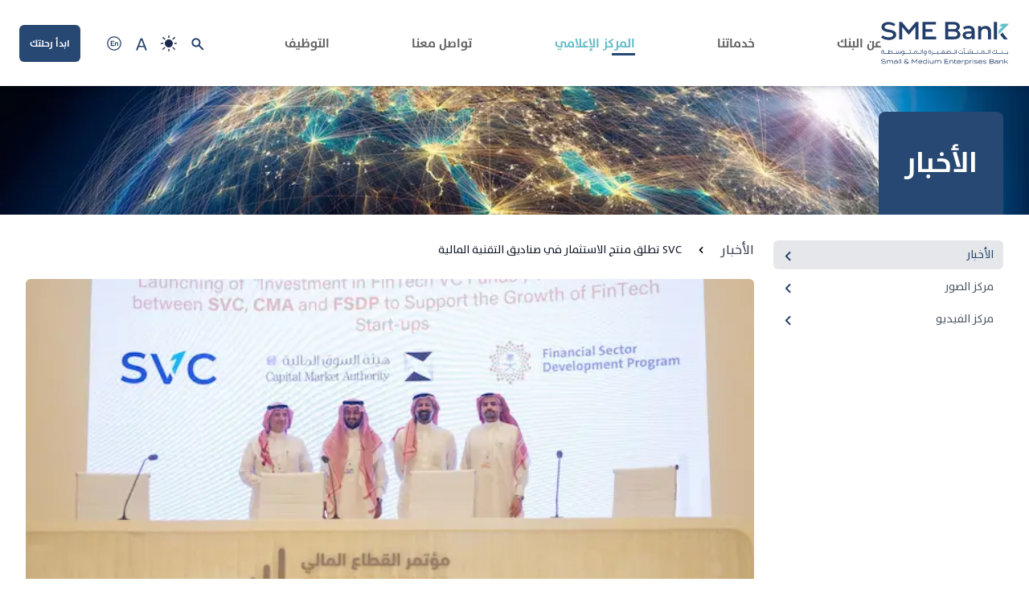

--- FILE ---
content_type: text/html; charset=utf-8
request_url: https://smebank.gov.sa/news/2243
body_size: 1628
content:
<!DOCTYPE html><html lang="ar"><head><meta name="viewport" content="width=device-width"/><meta charSet="utf-8"/><meta http-equiv="Cache-Control" content="max-age=2592000, public"/><meta name="next-head-count" content="3"/><script>(function(w,d,s,l,i){w[l]=w[l]||[];w[l].push({'gtm.start':
              new Date().getTime(),event:'gtm.js'});var f=d.getElementsByTagName(s)[0],
              j=d.createElement(s),dl=l!='dataLayer'?'&l='+l:'';j.async=true;j.src=
              'https://www.googletagmanager.com/gtm.js?id='+i+dl;f.parentNode.insertBefore(j,f);
              })(window,document,'script','dataLayer','GTM-N5L654F4');</script><link rel="preload" href="/images/hero-section-to-enhance.webp" as="image" fetchpriority="high"/><link rel="preconnect" href="https://fonts.googleapis.com"/><link href="https://chat-smebank.uniithra.com.sa/Generate/chatBot.css" rel="stylesheet"/><link rel="preconnect" href="https://fonts.gstatic.com" crossorigin="true"/><link rel="stylesheet" media="print" data-href="https://fonts.googleapis.com/css2?family=Montserrat:wght@100;200;300;400;500;600;700;800;900&amp;display=swap"/><noscript><link rel="stylesheet" data-href="https://fonts.googleapis.com/css2?family=Montserrat:wght@100;200;300;400;500;600;700;800;900&amp;display=swap"/></noscript><link rel="preload" href="/_next/static/css/d85e76dc99ba836b.css" as="style"/><link rel="stylesheet" href="/_next/static/css/d85e76dc99ba836b.css" data-n-g=""/><link rel="preload" href="/_next/static/css/56be9f70a04ccd0e.css" as="style"/><link rel="stylesheet" href="/_next/static/css/56be9f70a04ccd0e.css" data-n-p=""/><noscript data-n-css=""></noscript><script defer="" nomodule="" src="/_next/static/chunks/polyfills-5cd94c89d3acac5f.js"></script><script src="/_next/static/chunks/webpack-21ae18b1e12eafca.js" defer=""></script><script src="/_next/static/chunks/framework-a070cbfff3c750c5.js" defer=""></script><script src="/_next/static/chunks/main-a1ee746e91f0305c.js" defer=""></script><script src="/_next/static/chunks/pages/_app-3d54446f8eb5bb04.js" defer=""></script><script src="/_next/static/chunks/6763fea0-d20da3354fafb751.js" defer=""></script><script src="/_next/static/chunks/c16184b3-62b96825864c332f.js" defer=""></script><script src="/_next/static/chunks/2cca2479-0f5eb9616a6edccd.js" defer=""></script><script src="/_next/static/chunks/425-4b56c43083c005a3.js" defer=""></script><script src="/_next/static/chunks/2538-4f20e3ef9ef57361.js" defer=""></script><script src="/_next/static/chunks/6821-eec1a42871417970.js" defer=""></script><script src="/_next/static/chunks/pages/news/%5Bid%5D-6816904cc90792a4.js" defer=""></script><script src="/_next/static/qih-4ILU8MQIG5JAcqmX5/_buildManifest.js" defer=""></script><script src="/_next/static/qih-4ILU8MQIG5JAcqmX5/_ssgManifest.js" defer=""></script><script src="/_next/static/qih-4ILU8MQIG5JAcqmX5/_middlewareManifest.js" defer=""></script><link rel="stylesheet" href="https://fonts.googleapis.com/css2?family=Montserrat:wght@100;200;300;400;500;600;700;800;900&display=swap"/></head><body><noscript><iframe src="https://www.googletagmanager.com/ns.html?id=GTM-N5L654F4" height="0" width="0" style="display:none;visibility:hidden"></iframe></noscript><div id="__next" data-reactroot=""><div dir="rtl"></div></div><script id="__NEXT_DATA__" type="application/json">{"props":{"pageProps":{},"__N_SSG":true},"page":"/news/[id]","query":{},"buildId":"qih-4ILU8MQIG5JAcqmX5","isFallback":true,"gsp":true,"locale":"ar","locales":["ar","en"],"defaultLocale":"ar","scriptLoader":[]}</script><script src="https://chat-smebank.uniithra.com.sa/Generate/chatBot.js" defer="" type="text/javascript"></script></body></html>

--- FILE ---
content_type: text/html; charset=utf-8
request_url: https://www.google.com/recaptcha/api2/anchor?ar=1&k=6LdomxwoAAAAAHu9mvz7dK9yppjZmaOK2RUOZAfD&co=aHR0cHM6Ly9zbWViYW5rLmdvdi5zYTo0NDM.&hl=ar&v=PoyoqOPhxBO7pBk68S4YbpHZ&size=invisible&anchor-ms=20000&execute-ms=30000&cb=9w2xqufr8h37
body_size: 48507
content:
<!DOCTYPE HTML><html dir="rtl" lang="ar"><head><meta http-equiv="Content-Type" content="text/html; charset=UTF-8">
<meta http-equiv="X-UA-Compatible" content="IE=edge">
<title>reCAPTCHA</title>
<style type="text/css">
/* cyrillic-ext */
@font-face {
  font-family: 'Roboto';
  font-style: normal;
  font-weight: 400;
  font-stretch: 100%;
  src: url(//fonts.gstatic.com/s/roboto/v48/KFO7CnqEu92Fr1ME7kSn66aGLdTylUAMa3GUBHMdazTgWw.woff2) format('woff2');
  unicode-range: U+0460-052F, U+1C80-1C8A, U+20B4, U+2DE0-2DFF, U+A640-A69F, U+FE2E-FE2F;
}
/* cyrillic */
@font-face {
  font-family: 'Roboto';
  font-style: normal;
  font-weight: 400;
  font-stretch: 100%;
  src: url(//fonts.gstatic.com/s/roboto/v48/KFO7CnqEu92Fr1ME7kSn66aGLdTylUAMa3iUBHMdazTgWw.woff2) format('woff2');
  unicode-range: U+0301, U+0400-045F, U+0490-0491, U+04B0-04B1, U+2116;
}
/* greek-ext */
@font-face {
  font-family: 'Roboto';
  font-style: normal;
  font-weight: 400;
  font-stretch: 100%;
  src: url(//fonts.gstatic.com/s/roboto/v48/KFO7CnqEu92Fr1ME7kSn66aGLdTylUAMa3CUBHMdazTgWw.woff2) format('woff2');
  unicode-range: U+1F00-1FFF;
}
/* greek */
@font-face {
  font-family: 'Roboto';
  font-style: normal;
  font-weight: 400;
  font-stretch: 100%;
  src: url(//fonts.gstatic.com/s/roboto/v48/KFO7CnqEu92Fr1ME7kSn66aGLdTylUAMa3-UBHMdazTgWw.woff2) format('woff2');
  unicode-range: U+0370-0377, U+037A-037F, U+0384-038A, U+038C, U+038E-03A1, U+03A3-03FF;
}
/* math */
@font-face {
  font-family: 'Roboto';
  font-style: normal;
  font-weight: 400;
  font-stretch: 100%;
  src: url(//fonts.gstatic.com/s/roboto/v48/KFO7CnqEu92Fr1ME7kSn66aGLdTylUAMawCUBHMdazTgWw.woff2) format('woff2');
  unicode-range: U+0302-0303, U+0305, U+0307-0308, U+0310, U+0312, U+0315, U+031A, U+0326-0327, U+032C, U+032F-0330, U+0332-0333, U+0338, U+033A, U+0346, U+034D, U+0391-03A1, U+03A3-03A9, U+03B1-03C9, U+03D1, U+03D5-03D6, U+03F0-03F1, U+03F4-03F5, U+2016-2017, U+2034-2038, U+203C, U+2040, U+2043, U+2047, U+2050, U+2057, U+205F, U+2070-2071, U+2074-208E, U+2090-209C, U+20D0-20DC, U+20E1, U+20E5-20EF, U+2100-2112, U+2114-2115, U+2117-2121, U+2123-214F, U+2190, U+2192, U+2194-21AE, U+21B0-21E5, U+21F1-21F2, U+21F4-2211, U+2213-2214, U+2216-22FF, U+2308-230B, U+2310, U+2319, U+231C-2321, U+2336-237A, U+237C, U+2395, U+239B-23B7, U+23D0, U+23DC-23E1, U+2474-2475, U+25AF, U+25B3, U+25B7, U+25BD, U+25C1, U+25CA, U+25CC, U+25FB, U+266D-266F, U+27C0-27FF, U+2900-2AFF, U+2B0E-2B11, U+2B30-2B4C, U+2BFE, U+3030, U+FF5B, U+FF5D, U+1D400-1D7FF, U+1EE00-1EEFF;
}
/* symbols */
@font-face {
  font-family: 'Roboto';
  font-style: normal;
  font-weight: 400;
  font-stretch: 100%;
  src: url(//fonts.gstatic.com/s/roboto/v48/KFO7CnqEu92Fr1ME7kSn66aGLdTylUAMaxKUBHMdazTgWw.woff2) format('woff2');
  unicode-range: U+0001-000C, U+000E-001F, U+007F-009F, U+20DD-20E0, U+20E2-20E4, U+2150-218F, U+2190, U+2192, U+2194-2199, U+21AF, U+21E6-21F0, U+21F3, U+2218-2219, U+2299, U+22C4-22C6, U+2300-243F, U+2440-244A, U+2460-24FF, U+25A0-27BF, U+2800-28FF, U+2921-2922, U+2981, U+29BF, U+29EB, U+2B00-2BFF, U+4DC0-4DFF, U+FFF9-FFFB, U+10140-1018E, U+10190-1019C, U+101A0, U+101D0-101FD, U+102E0-102FB, U+10E60-10E7E, U+1D2C0-1D2D3, U+1D2E0-1D37F, U+1F000-1F0FF, U+1F100-1F1AD, U+1F1E6-1F1FF, U+1F30D-1F30F, U+1F315, U+1F31C, U+1F31E, U+1F320-1F32C, U+1F336, U+1F378, U+1F37D, U+1F382, U+1F393-1F39F, U+1F3A7-1F3A8, U+1F3AC-1F3AF, U+1F3C2, U+1F3C4-1F3C6, U+1F3CA-1F3CE, U+1F3D4-1F3E0, U+1F3ED, U+1F3F1-1F3F3, U+1F3F5-1F3F7, U+1F408, U+1F415, U+1F41F, U+1F426, U+1F43F, U+1F441-1F442, U+1F444, U+1F446-1F449, U+1F44C-1F44E, U+1F453, U+1F46A, U+1F47D, U+1F4A3, U+1F4B0, U+1F4B3, U+1F4B9, U+1F4BB, U+1F4BF, U+1F4C8-1F4CB, U+1F4D6, U+1F4DA, U+1F4DF, U+1F4E3-1F4E6, U+1F4EA-1F4ED, U+1F4F7, U+1F4F9-1F4FB, U+1F4FD-1F4FE, U+1F503, U+1F507-1F50B, U+1F50D, U+1F512-1F513, U+1F53E-1F54A, U+1F54F-1F5FA, U+1F610, U+1F650-1F67F, U+1F687, U+1F68D, U+1F691, U+1F694, U+1F698, U+1F6AD, U+1F6B2, U+1F6B9-1F6BA, U+1F6BC, U+1F6C6-1F6CF, U+1F6D3-1F6D7, U+1F6E0-1F6EA, U+1F6F0-1F6F3, U+1F6F7-1F6FC, U+1F700-1F7FF, U+1F800-1F80B, U+1F810-1F847, U+1F850-1F859, U+1F860-1F887, U+1F890-1F8AD, U+1F8B0-1F8BB, U+1F8C0-1F8C1, U+1F900-1F90B, U+1F93B, U+1F946, U+1F984, U+1F996, U+1F9E9, U+1FA00-1FA6F, U+1FA70-1FA7C, U+1FA80-1FA89, U+1FA8F-1FAC6, U+1FACE-1FADC, U+1FADF-1FAE9, U+1FAF0-1FAF8, U+1FB00-1FBFF;
}
/* vietnamese */
@font-face {
  font-family: 'Roboto';
  font-style: normal;
  font-weight: 400;
  font-stretch: 100%;
  src: url(//fonts.gstatic.com/s/roboto/v48/KFO7CnqEu92Fr1ME7kSn66aGLdTylUAMa3OUBHMdazTgWw.woff2) format('woff2');
  unicode-range: U+0102-0103, U+0110-0111, U+0128-0129, U+0168-0169, U+01A0-01A1, U+01AF-01B0, U+0300-0301, U+0303-0304, U+0308-0309, U+0323, U+0329, U+1EA0-1EF9, U+20AB;
}
/* latin-ext */
@font-face {
  font-family: 'Roboto';
  font-style: normal;
  font-weight: 400;
  font-stretch: 100%;
  src: url(//fonts.gstatic.com/s/roboto/v48/KFO7CnqEu92Fr1ME7kSn66aGLdTylUAMa3KUBHMdazTgWw.woff2) format('woff2');
  unicode-range: U+0100-02BA, U+02BD-02C5, U+02C7-02CC, U+02CE-02D7, U+02DD-02FF, U+0304, U+0308, U+0329, U+1D00-1DBF, U+1E00-1E9F, U+1EF2-1EFF, U+2020, U+20A0-20AB, U+20AD-20C0, U+2113, U+2C60-2C7F, U+A720-A7FF;
}
/* latin */
@font-face {
  font-family: 'Roboto';
  font-style: normal;
  font-weight: 400;
  font-stretch: 100%;
  src: url(//fonts.gstatic.com/s/roboto/v48/KFO7CnqEu92Fr1ME7kSn66aGLdTylUAMa3yUBHMdazQ.woff2) format('woff2');
  unicode-range: U+0000-00FF, U+0131, U+0152-0153, U+02BB-02BC, U+02C6, U+02DA, U+02DC, U+0304, U+0308, U+0329, U+2000-206F, U+20AC, U+2122, U+2191, U+2193, U+2212, U+2215, U+FEFF, U+FFFD;
}
/* cyrillic-ext */
@font-face {
  font-family: 'Roboto';
  font-style: normal;
  font-weight: 500;
  font-stretch: 100%;
  src: url(//fonts.gstatic.com/s/roboto/v48/KFO7CnqEu92Fr1ME7kSn66aGLdTylUAMa3GUBHMdazTgWw.woff2) format('woff2');
  unicode-range: U+0460-052F, U+1C80-1C8A, U+20B4, U+2DE0-2DFF, U+A640-A69F, U+FE2E-FE2F;
}
/* cyrillic */
@font-face {
  font-family: 'Roboto';
  font-style: normal;
  font-weight: 500;
  font-stretch: 100%;
  src: url(//fonts.gstatic.com/s/roboto/v48/KFO7CnqEu92Fr1ME7kSn66aGLdTylUAMa3iUBHMdazTgWw.woff2) format('woff2');
  unicode-range: U+0301, U+0400-045F, U+0490-0491, U+04B0-04B1, U+2116;
}
/* greek-ext */
@font-face {
  font-family: 'Roboto';
  font-style: normal;
  font-weight: 500;
  font-stretch: 100%;
  src: url(//fonts.gstatic.com/s/roboto/v48/KFO7CnqEu92Fr1ME7kSn66aGLdTylUAMa3CUBHMdazTgWw.woff2) format('woff2');
  unicode-range: U+1F00-1FFF;
}
/* greek */
@font-face {
  font-family: 'Roboto';
  font-style: normal;
  font-weight: 500;
  font-stretch: 100%;
  src: url(//fonts.gstatic.com/s/roboto/v48/KFO7CnqEu92Fr1ME7kSn66aGLdTylUAMa3-UBHMdazTgWw.woff2) format('woff2');
  unicode-range: U+0370-0377, U+037A-037F, U+0384-038A, U+038C, U+038E-03A1, U+03A3-03FF;
}
/* math */
@font-face {
  font-family: 'Roboto';
  font-style: normal;
  font-weight: 500;
  font-stretch: 100%;
  src: url(//fonts.gstatic.com/s/roboto/v48/KFO7CnqEu92Fr1ME7kSn66aGLdTylUAMawCUBHMdazTgWw.woff2) format('woff2');
  unicode-range: U+0302-0303, U+0305, U+0307-0308, U+0310, U+0312, U+0315, U+031A, U+0326-0327, U+032C, U+032F-0330, U+0332-0333, U+0338, U+033A, U+0346, U+034D, U+0391-03A1, U+03A3-03A9, U+03B1-03C9, U+03D1, U+03D5-03D6, U+03F0-03F1, U+03F4-03F5, U+2016-2017, U+2034-2038, U+203C, U+2040, U+2043, U+2047, U+2050, U+2057, U+205F, U+2070-2071, U+2074-208E, U+2090-209C, U+20D0-20DC, U+20E1, U+20E5-20EF, U+2100-2112, U+2114-2115, U+2117-2121, U+2123-214F, U+2190, U+2192, U+2194-21AE, U+21B0-21E5, U+21F1-21F2, U+21F4-2211, U+2213-2214, U+2216-22FF, U+2308-230B, U+2310, U+2319, U+231C-2321, U+2336-237A, U+237C, U+2395, U+239B-23B7, U+23D0, U+23DC-23E1, U+2474-2475, U+25AF, U+25B3, U+25B7, U+25BD, U+25C1, U+25CA, U+25CC, U+25FB, U+266D-266F, U+27C0-27FF, U+2900-2AFF, U+2B0E-2B11, U+2B30-2B4C, U+2BFE, U+3030, U+FF5B, U+FF5D, U+1D400-1D7FF, U+1EE00-1EEFF;
}
/* symbols */
@font-face {
  font-family: 'Roboto';
  font-style: normal;
  font-weight: 500;
  font-stretch: 100%;
  src: url(//fonts.gstatic.com/s/roboto/v48/KFO7CnqEu92Fr1ME7kSn66aGLdTylUAMaxKUBHMdazTgWw.woff2) format('woff2');
  unicode-range: U+0001-000C, U+000E-001F, U+007F-009F, U+20DD-20E0, U+20E2-20E4, U+2150-218F, U+2190, U+2192, U+2194-2199, U+21AF, U+21E6-21F0, U+21F3, U+2218-2219, U+2299, U+22C4-22C6, U+2300-243F, U+2440-244A, U+2460-24FF, U+25A0-27BF, U+2800-28FF, U+2921-2922, U+2981, U+29BF, U+29EB, U+2B00-2BFF, U+4DC0-4DFF, U+FFF9-FFFB, U+10140-1018E, U+10190-1019C, U+101A0, U+101D0-101FD, U+102E0-102FB, U+10E60-10E7E, U+1D2C0-1D2D3, U+1D2E0-1D37F, U+1F000-1F0FF, U+1F100-1F1AD, U+1F1E6-1F1FF, U+1F30D-1F30F, U+1F315, U+1F31C, U+1F31E, U+1F320-1F32C, U+1F336, U+1F378, U+1F37D, U+1F382, U+1F393-1F39F, U+1F3A7-1F3A8, U+1F3AC-1F3AF, U+1F3C2, U+1F3C4-1F3C6, U+1F3CA-1F3CE, U+1F3D4-1F3E0, U+1F3ED, U+1F3F1-1F3F3, U+1F3F5-1F3F7, U+1F408, U+1F415, U+1F41F, U+1F426, U+1F43F, U+1F441-1F442, U+1F444, U+1F446-1F449, U+1F44C-1F44E, U+1F453, U+1F46A, U+1F47D, U+1F4A3, U+1F4B0, U+1F4B3, U+1F4B9, U+1F4BB, U+1F4BF, U+1F4C8-1F4CB, U+1F4D6, U+1F4DA, U+1F4DF, U+1F4E3-1F4E6, U+1F4EA-1F4ED, U+1F4F7, U+1F4F9-1F4FB, U+1F4FD-1F4FE, U+1F503, U+1F507-1F50B, U+1F50D, U+1F512-1F513, U+1F53E-1F54A, U+1F54F-1F5FA, U+1F610, U+1F650-1F67F, U+1F687, U+1F68D, U+1F691, U+1F694, U+1F698, U+1F6AD, U+1F6B2, U+1F6B9-1F6BA, U+1F6BC, U+1F6C6-1F6CF, U+1F6D3-1F6D7, U+1F6E0-1F6EA, U+1F6F0-1F6F3, U+1F6F7-1F6FC, U+1F700-1F7FF, U+1F800-1F80B, U+1F810-1F847, U+1F850-1F859, U+1F860-1F887, U+1F890-1F8AD, U+1F8B0-1F8BB, U+1F8C0-1F8C1, U+1F900-1F90B, U+1F93B, U+1F946, U+1F984, U+1F996, U+1F9E9, U+1FA00-1FA6F, U+1FA70-1FA7C, U+1FA80-1FA89, U+1FA8F-1FAC6, U+1FACE-1FADC, U+1FADF-1FAE9, U+1FAF0-1FAF8, U+1FB00-1FBFF;
}
/* vietnamese */
@font-face {
  font-family: 'Roboto';
  font-style: normal;
  font-weight: 500;
  font-stretch: 100%;
  src: url(//fonts.gstatic.com/s/roboto/v48/KFO7CnqEu92Fr1ME7kSn66aGLdTylUAMa3OUBHMdazTgWw.woff2) format('woff2');
  unicode-range: U+0102-0103, U+0110-0111, U+0128-0129, U+0168-0169, U+01A0-01A1, U+01AF-01B0, U+0300-0301, U+0303-0304, U+0308-0309, U+0323, U+0329, U+1EA0-1EF9, U+20AB;
}
/* latin-ext */
@font-face {
  font-family: 'Roboto';
  font-style: normal;
  font-weight: 500;
  font-stretch: 100%;
  src: url(//fonts.gstatic.com/s/roboto/v48/KFO7CnqEu92Fr1ME7kSn66aGLdTylUAMa3KUBHMdazTgWw.woff2) format('woff2');
  unicode-range: U+0100-02BA, U+02BD-02C5, U+02C7-02CC, U+02CE-02D7, U+02DD-02FF, U+0304, U+0308, U+0329, U+1D00-1DBF, U+1E00-1E9F, U+1EF2-1EFF, U+2020, U+20A0-20AB, U+20AD-20C0, U+2113, U+2C60-2C7F, U+A720-A7FF;
}
/* latin */
@font-face {
  font-family: 'Roboto';
  font-style: normal;
  font-weight: 500;
  font-stretch: 100%;
  src: url(//fonts.gstatic.com/s/roboto/v48/KFO7CnqEu92Fr1ME7kSn66aGLdTylUAMa3yUBHMdazQ.woff2) format('woff2');
  unicode-range: U+0000-00FF, U+0131, U+0152-0153, U+02BB-02BC, U+02C6, U+02DA, U+02DC, U+0304, U+0308, U+0329, U+2000-206F, U+20AC, U+2122, U+2191, U+2193, U+2212, U+2215, U+FEFF, U+FFFD;
}
/* cyrillic-ext */
@font-face {
  font-family: 'Roboto';
  font-style: normal;
  font-weight: 900;
  font-stretch: 100%;
  src: url(//fonts.gstatic.com/s/roboto/v48/KFO7CnqEu92Fr1ME7kSn66aGLdTylUAMa3GUBHMdazTgWw.woff2) format('woff2');
  unicode-range: U+0460-052F, U+1C80-1C8A, U+20B4, U+2DE0-2DFF, U+A640-A69F, U+FE2E-FE2F;
}
/* cyrillic */
@font-face {
  font-family: 'Roboto';
  font-style: normal;
  font-weight: 900;
  font-stretch: 100%;
  src: url(//fonts.gstatic.com/s/roboto/v48/KFO7CnqEu92Fr1ME7kSn66aGLdTylUAMa3iUBHMdazTgWw.woff2) format('woff2');
  unicode-range: U+0301, U+0400-045F, U+0490-0491, U+04B0-04B1, U+2116;
}
/* greek-ext */
@font-face {
  font-family: 'Roboto';
  font-style: normal;
  font-weight: 900;
  font-stretch: 100%;
  src: url(//fonts.gstatic.com/s/roboto/v48/KFO7CnqEu92Fr1ME7kSn66aGLdTylUAMa3CUBHMdazTgWw.woff2) format('woff2');
  unicode-range: U+1F00-1FFF;
}
/* greek */
@font-face {
  font-family: 'Roboto';
  font-style: normal;
  font-weight: 900;
  font-stretch: 100%;
  src: url(//fonts.gstatic.com/s/roboto/v48/KFO7CnqEu92Fr1ME7kSn66aGLdTylUAMa3-UBHMdazTgWw.woff2) format('woff2');
  unicode-range: U+0370-0377, U+037A-037F, U+0384-038A, U+038C, U+038E-03A1, U+03A3-03FF;
}
/* math */
@font-face {
  font-family: 'Roboto';
  font-style: normal;
  font-weight: 900;
  font-stretch: 100%;
  src: url(//fonts.gstatic.com/s/roboto/v48/KFO7CnqEu92Fr1ME7kSn66aGLdTylUAMawCUBHMdazTgWw.woff2) format('woff2');
  unicode-range: U+0302-0303, U+0305, U+0307-0308, U+0310, U+0312, U+0315, U+031A, U+0326-0327, U+032C, U+032F-0330, U+0332-0333, U+0338, U+033A, U+0346, U+034D, U+0391-03A1, U+03A3-03A9, U+03B1-03C9, U+03D1, U+03D5-03D6, U+03F0-03F1, U+03F4-03F5, U+2016-2017, U+2034-2038, U+203C, U+2040, U+2043, U+2047, U+2050, U+2057, U+205F, U+2070-2071, U+2074-208E, U+2090-209C, U+20D0-20DC, U+20E1, U+20E5-20EF, U+2100-2112, U+2114-2115, U+2117-2121, U+2123-214F, U+2190, U+2192, U+2194-21AE, U+21B0-21E5, U+21F1-21F2, U+21F4-2211, U+2213-2214, U+2216-22FF, U+2308-230B, U+2310, U+2319, U+231C-2321, U+2336-237A, U+237C, U+2395, U+239B-23B7, U+23D0, U+23DC-23E1, U+2474-2475, U+25AF, U+25B3, U+25B7, U+25BD, U+25C1, U+25CA, U+25CC, U+25FB, U+266D-266F, U+27C0-27FF, U+2900-2AFF, U+2B0E-2B11, U+2B30-2B4C, U+2BFE, U+3030, U+FF5B, U+FF5D, U+1D400-1D7FF, U+1EE00-1EEFF;
}
/* symbols */
@font-face {
  font-family: 'Roboto';
  font-style: normal;
  font-weight: 900;
  font-stretch: 100%;
  src: url(//fonts.gstatic.com/s/roboto/v48/KFO7CnqEu92Fr1ME7kSn66aGLdTylUAMaxKUBHMdazTgWw.woff2) format('woff2');
  unicode-range: U+0001-000C, U+000E-001F, U+007F-009F, U+20DD-20E0, U+20E2-20E4, U+2150-218F, U+2190, U+2192, U+2194-2199, U+21AF, U+21E6-21F0, U+21F3, U+2218-2219, U+2299, U+22C4-22C6, U+2300-243F, U+2440-244A, U+2460-24FF, U+25A0-27BF, U+2800-28FF, U+2921-2922, U+2981, U+29BF, U+29EB, U+2B00-2BFF, U+4DC0-4DFF, U+FFF9-FFFB, U+10140-1018E, U+10190-1019C, U+101A0, U+101D0-101FD, U+102E0-102FB, U+10E60-10E7E, U+1D2C0-1D2D3, U+1D2E0-1D37F, U+1F000-1F0FF, U+1F100-1F1AD, U+1F1E6-1F1FF, U+1F30D-1F30F, U+1F315, U+1F31C, U+1F31E, U+1F320-1F32C, U+1F336, U+1F378, U+1F37D, U+1F382, U+1F393-1F39F, U+1F3A7-1F3A8, U+1F3AC-1F3AF, U+1F3C2, U+1F3C4-1F3C6, U+1F3CA-1F3CE, U+1F3D4-1F3E0, U+1F3ED, U+1F3F1-1F3F3, U+1F3F5-1F3F7, U+1F408, U+1F415, U+1F41F, U+1F426, U+1F43F, U+1F441-1F442, U+1F444, U+1F446-1F449, U+1F44C-1F44E, U+1F453, U+1F46A, U+1F47D, U+1F4A3, U+1F4B0, U+1F4B3, U+1F4B9, U+1F4BB, U+1F4BF, U+1F4C8-1F4CB, U+1F4D6, U+1F4DA, U+1F4DF, U+1F4E3-1F4E6, U+1F4EA-1F4ED, U+1F4F7, U+1F4F9-1F4FB, U+1F4FD-1F4FE, U+1F503, U+1F507-1F50B, U+1F50D, U+1F512-1F513, U+1F53E-1F54A, U+1F54F-1F5FA, U+1F610, U+1F650-1F67F, U+1F687, U+1F68D, U+1F691, U+1F694, U+1F698, U+1F6AD, U+1F6B2, U+1F6B9-1F6BA, U+1F6BC, U+1F6C6-1F6CF, U+1F6D3-1F6D7, U+1F6E0-1F6EA, U+1F6F0-1F6F3, U+1F6F7-1F6FC, U+1F700-1F7FF, U+1F800-1F80B, U+1F810-1F847, U+1F850-1F859, U+1F860-1F887, U+1F890-1F8AD, U+1F8B0-1F8BB, U+1F8C0-1F8C1, U+1F900-1F90B, U+1F93B, U+1F946, U+1F984, U+1F996, U+1F9E9, U+1FA00-1FA6F, U+1FA70-1FA7C, U+1FA80-1FA89, U+1FA8F-1FAC6, U+1FACE-1FADC, U+1FADF-1FAE9, U+1FAF0-1FAF8, U+1FB00-1FBFF;
}
/* vietnamese */
@font-face {
  font-family: 'Roboto';
  font-style: normal;
  font-weight: 900;
  font-stretch: 100%;
  src: url(//fonts.gstatic.com/s/roboto/v48/KFO7CnqEu92Fr1ME7kSn66aGLdTylUAMa3OUBHMdazTgWw.woff2) format('woff2');
  unicode-range: U+0102-0103, U+0110-0111, U+0128-0129, U+0168-0169, U+01A0-01A1, U+01AF-01B0, U+0300-0301, U+0303-0304, U+0308-0309, U+0323, U+0329, U+1EA0-1EF9, U+20AB;
}
/* latin-ext */
@font-face {
  font-family: 'Roboto';
  font-style: normal;
  font-weight: 900;
  font-stretch: 100%;
  src: url(//fonts.gstatic.com/s/roboto/v48/KFO7CnqEu92Fr1ME7kSn66aGLdTylUAMa3KUBHMdazTgWw.woff2) format('woff2');
  unicode-range: U+0100-02BA, U+02BD-02C5, U+02C7-02CC, U+02CE-02D7, U+02DD-02FF, U+0304, U+0308, U+0329, U+1D00-1DBF, U+1E00-1E9F, U+1EF2-1EFF, U+2020, U+20A0-20AB, U+20AD-20C0, U+2113, U+2C60-2C7F, U+A720-A7FF;
}
/* latin */
@font-face {
  font-family: 'Roboto';
  font-style: normal;
  font-weight: 900;
  font-stretch: 100%;
  src: url(//fonts.gstatic.com/s/roboto/v48/KFO7CnqEu92Fr1ME7kSn66aGLdTylUAMa3yUBHMdazQ.woff2) format('woff2');
  unicode-range: U+0000-00FF, U+0131, U+0152-0153, U+02BB-02BC, U+02C6, U+02DA, U+02DC, U+0304, U+0308, U+0329, U+2000-206F, U+20AC, U+2122, U+2191, U+2193, U+2212, U+2215, U+FEFF, U+FFFD;
}

</style>
<link rel="stylesheet" type="text/css" href="https://www.gstatic.com/recaptcha/releases/PoyoqOPhxBO7pBk68S4YbpHZ/styles__rtl.css">
<script nonce="Zl-vS89cp9LK16_yeIEJGw" type="text/javascript">window['__recaptcha_api'] = 'https://www.google.com/recaptcha/api2/';</script>
<script type="text/javascript" src="https://www.gstatic.com/recaptcha/releases/PoyoqOPhxBO7pBk68S4YbpHZ/recaptcha__ar.js" nonce="Zl-vS89cp9LK16_yeIEJGw">
      
    </script></head>
<body><div id="rc-anchor-alert" class="rc-anchor-alert"></div>
<input type="hidden" id="recaptcha-token" value="[base64]">
<script type="text/javascript" nonce="Zl-vS89cp9LK16_yeIEJGw">
      recaptcha.anchor.Main.init("[\x22ainput\x22,[\x22bgdata\x22,\x22\x22,\[base64]/[base64]/UltIKytdPWE6KGE8MjA0OD9SW0grK109YT4+NnwxOTI6KChhJjY0NTEyKT09NTUyOTYmJnErMTxoLmxlbmd0aCYmKGguY2hhckNvZGVBdChxKzEpJjY0NTEyKT09NTYzMjA/[base64]/MjU1OlI/[base64]/[base64]/[base64]/[base64]/[base64]/[base64]/[base64]/[base64]/[base64]/[base64]\x22,\[base64]\\u003d\\u003d\x22,\x22aAHCtVRxw47Ct3oZwpUKw4bCuB/Dn8Khdx89wrsZwqQqS8KRw7BFw4zDgMKAPgsQWxUYZgk8FxLDiMOLPV9Ew7XDkcO1w6XDi8O2w7ZPw4rCm8OPw43DtsOpLEwmw6NJKcO3w4vDtiPCs8Ogw4wUwpx9O8OzL8KCSkPCusKTwr3Dn1UvTwoAw5kWf8KLw6bChsOUXnNZw6RmOMO8XE/Du8K6wrdtBMOFXlXDlsKyL8KEMHcMb8KSMwApGy0fwoDDscO+FsO9wop6SzbCvkfCu8KBUSAxwrsiIsOUdgHDicKfBgBhw6TDkcKFAGd+L8KVwrBuLSlRP8KkRHHDuk/DshghQWbDiiE4w6JSwoEjCjYyQXXDrcKhwrFpR8O4PCRnBsK5WUNLwrgrwrPDqnB/d0TDlCPDrMKrJsKIwpfCtGBOTcOEwphyXMKdGQbDty8IHkQkPn/[base64]/CsmnDgcOxwoRlSsOkwqVCK8OYRxXCpRFkwowiUmLDlgTCjSTCnMKiK8KlJVzDuMOBwp7DtFJ4w6rCmcOCwrjClsOJQ8KNCHNJNcKKwr98JxvCn0HCsXbDucO9KXw6wo1oVEJ9fcKMwpXCqsOSQRfCiwwHYjggEDzDgXInDiLDlnfDsA5ZMl/Cr8O8wojDusKcwrnCp1cMw47Cj8KiwoMQM8O2Q8Kmw6s/[base64]/[base64]/[base64]/DuERXSG/ClsOVVMKcw67Di3/Cl8Obwq/DisO4cGpJXsKCwr0DwqzCo8KBwr/CjjfDiMO7wpgLVsKBwoV0PMOJwohSBcKuGMOHw7Y7MsO1G8KdwpLCh1Fkw7Jmwql/wq8lMMKnw4tFw4Iww61hwpfCtMOKwoVyD2jCgcK7w4USDMKKw6UDw6ABw5/CrGjCp3xywqrDp8Oyw7V8w58YMMK4acOlw6nCkybCnUHDm1/Dt8K4eMOTO8KeJcKGbMOYw59/w5nCpcOuw4LCucOYw7nDmsOIQigBw7tiV8OSOyrDv8KMRArDsG5sC8KiK8K8KcK/w5Miwp8Tw6Z2wqc2RV9ddQvCpSAJwrfDnsO5TybDk1/DhMO4w445woLDpmHCrMOVOcKGYRUjHsKUFsKGMyXDsVnDpk4UZsKBw7/CiMKNwpXDky/Di8O6w5DDrBzCmQYJw5ADw74bwo01w7PDhMKmw6/[base64]/DsWxewpzCoMKmwrPDs8Khw7/DucO/w6Qow4vCiw7Cv8KTTMOowqFjw7pOw41oLMOhW0HCqhpcw5LCj8ONb2XCiTNuwp4VNsOXw6XDpE3Ch8K/Qi/DjMKBdWXDrsOhGAvCrwDDi0sOVsKhw7MNw77DiAPCjcK7wo7Dq8KuU8Ovwo1qwp/[base64]/ScOVw5TDmgzDjcOgw6TCii3DgxvDnMKQOsOIwoptWsKgUcOpcjbDs8Odwr3DpmNEwqvDncKHRTrDhMK5wozCrALDvsKvQ0kaw5RhBMONwpAmw7fDrCPDiWwSaMK8wqUjIMKma2PChgtnw47CjMOWJcKiwo3ClG3Ds8OqRCrCtA/DisOTN8Otd8Ohwq/DgcKnDMOJwrPDg8KNw4/[base64]/Ds0zDiwtUw70jG8OYw7xew5RKNMOjWlhSRE8WaMO5Y2YkVsOgw7UNTSTDl0HCogNfUDAsw6DCtcK+fsKiw75lLsKvwoMATjzCmGPClWwPwpZuw7zCuQTCpcKkw63DhF/CtUrCshYAIsO2LMKZwogkEk7DvsK2OsKvwpPCiwktw4HDksKERit8wqoyV8Ktw79cw5DDuHnDlHbDjyzDvgc8woBkIQjCjE/DgsK3wpxndzDDoMKDUQUewpHDv8KVw7vDljpORcKowoF9w5NENcOoAMO1S8K8wpAxFMOZHMKCU8OgwozCrMKzXjMmbCd/Dih+wqR+wpTCh8K1bcOGFhPDgsKZPEA+W8KCNMKJw5LCgMKiRCZ7w6/CvgfDvW3CgcOIw5vDrxMfwrZ/BTvDhlDDrcKIwoJlAB85fyTDhV/CqDTCjsKGTsKDw4jCjiolwp/CjMKnXMKTFcOEwoVODcOsOmUGAcODwp1ADBxmAcOkw6RWD1Vow7PDoHohw4TDrsKIK8OUU3XDgnwzZ1HDuwZVX8OcfMO+BsK8w4XDtMKwBhsGCcKDUDfDoMKfwqV/[base64]/DmMKJMWBWRB5pPSDCjQ1rZH8nw7XCr8K7DMK+BCMXw4PDmFTDphfDo8OGwq/[base64]/[base64]/PzPCgsKVY1/CiiLDgSM+w5ZeHsKXwrVDw4bCuXZgw7/Du8KuwrRDF8K4wqzCsXTDkMKHw5ZAWyomwpjCqcKgwqHCkho0WXs6OXLCpcKUwrDCusOiwrF/w5AGw6DCksOkw5F2aRzCgjrDpzMMSQ/CpsKgHsK8SERnw4TCnVAGbHfCiMKmwp5FRMORZ1dPZnsUwrR5wq3CoMOuw4vDsh4Fw6bCqsOKw6zCmBkFaSVPwpTDsU9Sw7EeK8KFAMOkGzAqw4vDgMOEDSk2NlvCl8OSY1PCu8OIa25Ndxtxw4B3dQbDicK3TcKkwplVwp7DgMKBX0TCiWFYS3BYCMKLwr/Dl0DCqsKSw5tiWhZ3wq9jWsKxYcOxwopBGlEPa8KpwoENJ10gFQ7Dtx3DlsObEcOVw5kgw5B2TsK1w60wLsOtwqgeARXDtcK6W8OSw6HCkcOGworCpm3DrsOHw71SLcOyB8OYQTrCoTfDg8KGJxfCkMOZH8K2QmPDhMKNexIxw7vCjcKKLMKEL0rCsyDDk8K/wovDmFhOenM8w6hcwqcmwo3Do1vDoMOOwqrDnBpQKTY5wqopIiITeBTCvsObJcK3OBVyECPCkMKKNkHCo8KedEDDhsOUDMOfwrYMwp8vexPCh8KswrPCucOPw6fDgcK+w63CnsOVwrfCmcOJF8KRRibDtUfCt8OgR8OSwrIgcQdnF2/DlFYnak3CtjI8w4UEeXB/csKcw5vDjsO9wrXDoUrDiWbCpFVuRMOXWsK1woBOElzCnRd9w59ywqTChjp2wo3CpgXDvVAHTx3DhQPDq2Vzw6ZwPsK4O8K/fkPDjMOkw4LDgMKawrbCksOKQ8KZOcOqw5xawrvDvcK0wrQOwobDssKfImvCizRswq3DqwXDrHXCgsKPw6A2wrLClELCrCl+FsOvw7HCoMOwEl7CkMOGwrMhw7TCjxvCqcOkcMOVwojDtsK6wocNAcOPKMO6w5LDiB7DtcOQwo/CvG7DtBYRLsONGsKZd8KGwosfw7DDhHQqHsOowprCvBN5SMOIw5HDhsKDBsKdw6PChcOgw7dwOUZKw45UK8Kzw4/CoRc4w67Ci3vCijHDvMOww6kXb8OmwodcdQpBw4/DulJnU20XRsKJUcOVKjLCkGjCllEgCjUBw7fDjFoSKMKpJcKwcELDrVwAAsOTw4V/bMODwoUhacKbw7vDkDcJRgxyAANeE8KGw43CvcKdXsKZwop7wprChWfCkhZMwozCs37Ck8OFwqM/w7fCiUbCskY8wrwmw7TCryEpwqV4w47Ck2bDrgwOMj0Fdykqw5PCt8OIc8KObAJSfsKmwo/DicOQw63CgcKAwq4NI3rDljMIwoUDGcOAwoTCnVPDg8KiwroNw6PCgcKmWhvCvcK1w4HDqHhiMFTClcOHwpJ+BydkSMOIw4DCvsOpEnIrwrvDq8K5w5vCtcKowoIACMOpYMORw50Qw7TDl2JubhVvBsOjV3/[base64]/w6zChDpbT8OBUMORNgrCkgHDksK4wqd/ecK5wrQ5EMOyw7F8wophHcKRHHnDuXHClcK5FiI1w54xXQzCgAdOwprCmcKRSMOUSMKvOcK+wojChsOFwpBrw581YxLDn2pWU38Iw59hVMKswq9Uwq/DgjE2PMKXHSRAUsO1wpfDqQZowrxKa3nDhynChS7Cr3XDsMK/WcKgw6oFEj9lw7Rkw6lzwrhcFQrCvsO8HRfDgWcbOsKJw6bDozJQSnfDgB/Cg8KJw7d7wosFHCtze8OCwphLw79qw4x+bx5BQMO3wohuw43DnMKUBcKKYFNbecOxeD1ibS3CkMO0ZMOuA8K8BsKcw4DCnsKOw7EXw74kw6TCqWpHaF9/wpjCj8KmwrpSw6QvYycuw7vDs1fDtMOjY1rCs8OYw6LCvTLCk1vDhcK8BsOyXcOlbMKTwqYPwqZZDULCrcO6YMO+OS1TFMKGBcO2w6TDv8O8woBjQkHDn8O0wrcrEMKPw5vDigjDoXZYw7ofw6gYw7XCu25ewqfDkEzDr8OTTXIMN0gEw6/[base64]/CmcOrw501MkFzSz/DsMKaOBPCpMKvw4XCpMK+w7Y7CMOLf1BWbAfDo8ONwrZtFVPCosKiwqhDfAFOwos2CGbDnQnCpm86w4bCpE/CnsKVXMK0w5wqwpsAUGMdRygkw6PDtC8Sw77CnibDjDJlQ2jDgMOsaBrCjcK3SMOkwq0DwqzCt1JOwpw2w5pew7PCiMOYZm/CkcK5w6LDmi/CgMOhw5bDj8KLY8KPw7fDoik5LMKXw6tdHmotwoHDhSfDmxceBmLCghbCm2plGMO9ISdgwrsLw719wpfCoSrCiS7DisOpO0YVOMKsQjfDii4LNlRtwofDksO/ckpddsKpTcKcw6oiwqzDnMOFw7hSEgA7B2hdO8OLQ8KzdsOZJT/DjXzDpnHCrlF+OjAtwpt6GCvCtXU6FsKnwpE4ecKqw6ZowrtPw6HCj8KRwpDDoBbDr0fClRp0w4BywpbCp8OIw7TCvyUtwqDDsArCmcOYw697w4LCo0jDsTpRaFQoECXCrcKpwrx5wrfDuC/Co8OKwqIXwpDDp8OIIcOEL8OTOBLCtwQawrbClcOFwofDoMOmPMOqezg/wpAgKFzDmsO+wqpUw4LDg1TDr2rCj8OfTsOjw50iw69WQlXCp0/DnDpaUQTClSDDtMOBESzDnAVewpfCg8KQwqfCjFM6w7sQKxLCmgl1wo3Dr8OZJsOeWw8LWFnCtC3CmMOdwoXDqsK0wqPDusOdw5Bjw4HCgMOtfhk8wpxJwrHCklrDs8OJw5ZSR8O1w68YF8KWw4hNw7ItG0XDv8KuKMOpE8O/[base64]/w7nCsC7Dl0/CtsOGw7jDqF9saMOBwonChMOuY8OGwocjwp7DkMO5fcKUYMO/w4jDkcO/[base64]/w6V1w6NsKHp2wpzCv8KvYTNowoQPw51rw6vCujLDv3vCq8OfZFjDhDjCr8OKfMKSw4ATI8O3LRzCh8Ktw4PDhBjDh0XDuDkjwqzCrRjDm8OvTsOGYRxgAFLClcKDwr1Fw4lsw4kVw6/DuMKrL8KBccKBwqFvWxZSd8OdTzYcwpsFAmBdwp5Two4zTBs8GBwVwpXDuCTChVjDlcOEwpQQw6HCmybDqMOIZ1vDl2t/wrLDvTtIRx3DqhNFw4jDh10awqfCs8Otw5fDky/CpxrCqVFzRjodw7nCqwAdwqDCgsOpwofCq30Cwq9aHS3CgWdiwoTDtsOsNg7CkMOyQTDCih3ClMOUwqDCpcK/[base64]/[base64]/MU83dlvDqMOGw5jCt8KmwpzCqADDtUU/wrQacsKQwrrDqjTCg8KNRsK8WSDDr8O7eFtUwpXDnsKMR2LCtxEgwq3Ds0oIDGRIPE5/wqFVfDMZw5LCnQl+dm3DnAvCt8O/wrxqwqrDj8OxAMO9wpULwpDCvBV3wqjDpUTCigRgw4Z/w4FIYMK9NsO5VcKVw4hhw7HCo3BWwp/[base64]/[base64]/DoXjChR/CscKsDcOiEn5qdQIOw5nDuT1sw5rDusKPw5nDiz5hdELDucOzO8OMwpoZXkMpS8OnL8KSBDdSb3bDosOxeFBnwr9VwrA4AMK8w5LDssORMsOWw4QAasOhwr3CvnzCqANpC2JFGsOXw44Nw7pVXEwcw5PDik3CtMOaN8KcQjHCj8Olw4k+w4VMS8OSHC/[base64]/wq3DkyTCvsOtOjbCm8KYSUVEwqbDoMKBwqg4wqfChBbCoMO4w7hgwrnCucKjLcK3w7ExPG4LDH/DosKbA8KkwpzClVrDocOXwo7Ck8K5wpLDiwsoCmPCkgTCniwCIiAQwrUnEsKOSlxMw6PCqjHDjHHCnsKfKMKUwqQifcKAwonCmEDDijImw5TCt8K+XlUvwpbChGlHVcKPJF3Dr8O4DcOOwqohwqdWwoQ/w6LDoyPCpcKRwrcgw7bCqcKTw48QVSfCnjrCgcOiw4BRw5HCpU/Co8O3wrbCoRpnV8KywppZw7NJw6lIWgDDo1dJLiPCisOVw7jCv0V/w7sawpAKw7bCpcOTXsOKD2HCgsKpw7TDjcOXeMKYMh/ClgpOdsO0K0pnw6vDrn7DncODwp5cADA8w6oywrHCjcO4wqfClMKkw6oHfcOWw59/[base64]/[base64]/w5Q0w513w6dgw4PCqcKFV8KEwq7CrxlUw40cwq7CswYCwq5dw5nCk8O1JCnCnwJtCcOfwqhFw68Xw4XChFnDucKPw5klBWZbwoc1w5lSwooiElQrwoHDtcKZJ8KXw7vCny1Mw6MVVmlhwozCmMKMwrdxw7DDnAMrw47DlR5cSsOFaMOQwq/[base64]/CiHkFJMOGPcOnWmAtwrTDpSNcw7RZOxYtE0EAEcKQRls0w7g/[base64]/Dg8ORPH8Rw4jDh0rClsOyFTPCjMOkwq/DgcOfwpbDnwTDp8KLw5vCjU4KBVYmESdzKsKoPFQ8UFlkdSjDozXDnFkpw6vDiTlnNsO0w4dCwo3CpTbDvQPDgcKGwrVNB2YCbcKHYTbCgcO/Ai7CmcO5w65Ww7QEJcO2w7JIfMO2LApAQ8OEwrXDtylow5nCrjvDhU3Cnl3Dg8Opwo9Vw5jCkyjDoW5mw7ghwqTDisOnwqkoTnfDlcKIVyNsQV1gwrJIEWnCuMOKdMK0KUd2wqdMwrxMO8KzbcO3woTDisOGw4/DnyAEf8K8GHXChmFFGhQEwolEfFASXsKeCz5eUFhJXjlZUB8+GcOoPiZbwqzDgF/DlcK4w60kwrjDojvDhCd0ZMK+w5TCnU41IMKwLkXCsMODwqdcw73CpHQmwonCusK6w47DnMOCIsK4wpzDmU9EQMObwplEwqMZwoRJWkk0MWcvDcKMwrTDhcKnHsOqwoLCpUtzw7nCjWgSwrJ3w6QLw6wAb8OiOsOqwrkUdcKYwowfSBoKwqItNWVgw54kDMK7wp/DshbDlMKowrXCigzCs2bCocK/Z8OrRMK1wp8iwo4KEsKuwrw5QsKQwpsrw4PDpB3ComBRTCTDu2YfLsKPwpjCj8OCABvChgYxwos9w5Zqwq7DlSogal/DhcKdwpIvwrbDkMK/w7leEA19wrDCpMKwwonDicOHwoMBQ8OUw47Dl8KtEMOiF8O5VgNVLcKZw6vCiiUowoPDkGB3w5Mdw4TDgQNuVMOaN8KqG8KUYsORw4BYVcO2L3LDqMOECMOgw5E5UGvDrsKQw53DlA/[base64]/Dn0sSE3Urw4jCisKnwqMlwrrDjMOmfxrCsxLCucKJFcOWw6TCr0TCssOPPMOmGcOQeFJ7w5kvX8KWDcORNsKUw7/DnzbDrsK9w6o6BcOEIEPDmGR3w4YYRMOkGx5pUsOUwqRbWn/CnUjDnibDt1XCimlLwrsEw5nDoA7CuzgBwo1RwobCvCvDmMKkTWXChg7Ci8KGwoHCo8KLM1/Ck8KvwqcEwrTDncKLw6/[base64]/w7cdYcKew7LDo3NYwqIBw6nDjVjDqQrCjWHCtcObwotrZMKHFsKtwr0tw5jDrUzDsMOJw4fCqMO5FMKwAcOfJR5qwrrCkhjDnUzDjWEjw5h7w4rDjMO8wrVeTMKOBMOEw7TDqMKjeMKrw6XCv1rCqX3CgD/Ci2xww59eJMKPw7NhEGokwqDCt0dhX2HDhi7CqcONZEJtw5XDsgnDhm4Zw59HwpXCscKHwr96UcKJPsObcMO8w6RpwojCrgYcCsKqBcKEw7/CmcK1w4vDiMKzdcOqw6bCmcOSwp3CsMOtwrw/woZBVyhtBcO2woDDicOwQX0BEgE6wp0yRyDCscOmYcOqw6LCq8K0w5fDhsOYQMOsOy/CpsKtJsKNHSXDpcKSwoFbwq7DksOIw5vDsBDCinrCi8KbXADDmlzDiGF0wo7CusOYw6U3wrbCoMKsF8KiwrrCnsKHwrNRUcKjw5jCmj/[base64]/Do1zCqg8TMRpNAsOPPHXDp3EVwrbCgsOfCcO8wptCP8KiwqjCrsKOwqsGw5TDg8OPw7LDs8KwaMKrZhDCo8Kpw5PCtx/DhTjDqMKfwrjDuH59w7wrwrJpwpPDlsKjUxtHTCPDmMK9cQzCkMKwwpzDrHgtwr/[base64]/Dm8Ojw6d3J8OsLMK1f1PCrgfDpn41FzzCmMOkwpg+THdmw6HCsHExInfCsX0kHcKGc1Zcw6PCqS7Chls4w4JHwrJRPh7DlsKYAFwICRlTw73DoxZHwpvDmMK0eRzCu8KCw53DuGHDqX/Cs8KkwrTDgsKQw61STsO5wpLCh27DpF/Cjl3CqCVrwqljw4TDtDvDtxsQI8KITsKIwoF1w68yKAfCsiV7wqxcJ8KGaQhaw4U0wrRzwqVXw6rDnsOWw5XDqMKmwogJw79QwpPDp8KHWCbCtsOnOsOlwqkQeMK4TVgww5x7wpvCusKZM1FVwowowobCqhRIwqMLNAAAOsKNCFTDhcO/woPCt3nCrkNnUkMLYsKTQsO+w6bDriZwN0bCrsOVTsOKWh82OCd8wqzCmxUPTGwkw7zCtMObw5lTw7vDnWo6GAwtw63CpjAQwoHCq8O9w7gBwrcedH/[base64]/[base64]/[base64]/DiMOBT8KlPcO4w50Xw5EFO8OsN2RqwpPDocOWw43CicKHKW43DsOhTcKZw4XDlMOoC8KjJ8KowqBLIsOiSsO2XsObHMKTRcOow5nClEVYwplfW8KIXU8fI8KDworDoj7Clghww5bConbCg8Oiw7/DgjfDqcOzwozDtMOqaMO2PRfCisKVB8KyBwRrWm5xcDXCsmFNw6HCrHfDvjTCv8OODsKtWxMEDmjDnsORw7c9GHvCpsO7wrzCn8K8w4Aab8KFwp1mEMK7GsOGBcOEw7DCrMOtHTDCkGBKSHkxwqENU8ORYgZXRcOowrLCt8KNwrdfOMKPw5/DhjV6w4bCvMOWwrnDr8KLwropw6fCtUnCsAvCv8OQwoDChsOKwq/[base64]/DjW7ChEZyIcOFwrPDjT5XcWLCnUYULsKWP8KoKcKFDXzDljh8wovCm8OSOknDuGoZOsONHMKGwq0zfHnDoiN8wq3Cnxp+woLDqDQyTMKjaMOIHlvCncKtwrvDtQjDmWo1K8O3w4XDt8OfJhrCrsKsB8Oxw68YeXDDgV91w4DDo1E3w4p1wol4wr3CkcKXwo/CqAIQwqLDtwMjSsKMGiERWcObO2VLwoFDw6wdCRfDpUDCh8OMw79cw63DjsOSwpdTw4VUw6JDwrjCt8OSTMOhGRsbDiPCk8KCw68lwr7Cj8KewqknSDJKXWhkw71VcMOyw7AzfMK/WjF+wrzCtcK7w6vCu0JTwp4hwqTCmh7CrzVFOsKEw6nCjcKywqJ7bQjDjnDCg8OGwpZKw7kgw4k1w5gewrMOJT3ChRMGJSk4bcKMRn/Cj8OaI33DvF4zPykxw5w+wqLChAM/[base64]/woc9w45qwp4hTMKBEiEcOysnX8ORCUHDlsKRw69zwrrDtw1Hw4UmwrsLwrxeUHRsO1kUAsOWZwHCnFLDusOcdU13woXDu8OQw6M/wqzDuGEETQkYwqXCs8KACcOcEsK0w697Z0vCvg/CsnZ5wq5aG8KRwpTDksKHM8KeXF7ClMOgecOmDMKnN3fCosOZw4bCr13DuSdnw5AoRcK7woYFwrHCksOzJDPCj8O/wocMDRkew41rfjVgw6djL8O3wr7DhMOuS0kyUCrDhcKcw5vDqE3CsMKEesKFLEfDnMKnDULCnFVTfwVFR8OJwp/DlsKow7TDkh8BfsKxAw3CjlEhw5ZIwpXCrcKBVypMPsKZSsOCawvDiT7DuMOQA1RyIX0Xwo/CkGDDhWfCix7DtcKmOMKGCsKHwrfCmMO3ExJrwpLCjsKNBCJtwrrDvcOvwpbDvcO/ZcK/bndVw6YNwro7woXDgcO8woITJyjCtMKVw4JnaCtpwqkoMMKGQwnChgBUUGlVw4JUWsOrbcKAw7MUw7lMCsOacgQ0wrRWwozDtsKUSFsiw5TCusKKworDn8O+N1zDsFgXw4/DtjtfesOhPQwccGfDgAjDjjVNw5ASE0duw7BZUMONcBVDw5rCuQTDmMK3w59KwqvDtMKawpLCjjs9G8KhwpnDqsKKQMK/[base64]/[base64]/Cu8OKwpbCusOcC2bDh8Kxw4gHw4/DiQTDqTASwrLDmG1lwpHCqcOPYcK+wp/DucKdFhQewpPCjUAlL8OFwpILRMObw7AbfV9dJsOsacOjF0/[base64]/CqcOPwpnCt8KBN8KDwq5pwpIva1lFWltow6Rrw4XDrHPDoMOgwoLCvsKUwobDuMKrcnFyESQWBUF5JUHDv8KQwpstw4dbMsKbdcOJw7/[base64]/[base64]/Cn27CkMKHw4TCjsKvNzkfwogkDMKAUsK7WcKBLsOKKiTCtT8rwqvDtMOpwpPCvW5IR8K9dWQLQ8Kbw4pgw4FaF0TCiFcGw4Qow77Dj8KKwqo4M8O+wonCscOdEj/Cl8KBw4g/w4Jww6ZDNcK2w4Iww65XUl7DlS7ChcOIw6ABw50Qw7vCrcKZe8KtYQzDmMOMOMO0flTCrsO+UyvDggkDaw3DiVrDvXYAQsOdGMK5wqHDj8KXa8Kuw7syw44fakVDwogyw47DocK2esKBw69lwrNsEMK1woPCr8OWw6YCTsKEw4FowrPCoB/CrsO3w57Ci8Kqw51NKMKxaMKdwrLDqQjChsKwwqcxMxEtRUjCq8K6bUEsHsKFWmvCsMOKwr/DrR8Iw5LDmV7Dil7CmkVjdcOTwrLCklgqwpDCpwYfwq/CvE3CvMKyDl5rwqzCh8KAw5vDjnvCqMK8EMKUVF0rECgDUsO6wo/Ck2EHXUDCq8OpwpjDrMO+O8KJw6Z7NwzCq8O4OnFHw6/[base64]/CtzwlQ8KFWsOVwo5mwpFdw6FMwpDDnMK5M8O5c8KRwo7Dr0fDtXYYwpXCv8KOJ8OoV8Oea8K+EsOCAMOBGcODPy0BacO3f1g3PgNswrZOasOLw4/ClMOjwoDCvmfDmzDDuMOcQcKePkhqwpMgTBlcOsKlwqEgHMOkw5/[base64]/w6B4PMO8w60VIsKQBl8Rwo/[base64]/CjsOmGRllBcOQw7xVwp3Cl8OdwqkKwpZ7w7svYcOJwpfDisKPG1DDkMO2wpQtwpzCijsWw77CjMK8HEdgWRfCimBVXsO5CD/DoMK2w7/[base64]/DqcOmwoRWCcK9I2tzwrE9w43Dt8OPFn3Do1PDhMKrOTkKw5jCocKmw4rCt8OCwqLCv3MSwpTCi1/CgcOJHF5/eD0Xwq7CrMOCw7DCqcKkw4krewhWbWUlw4DCjXHDuHzCnsOSw63DgcKTRX7DvHvCuMOLwpnDk8KgwrB5IzvCqUkMHiDDrMO9BH7DgHTCo8ORw67CpVUzKj5gw4LCsmDCkA0UFll8wofDqS0/CmN1JsKrVMOhPhzDnsKgTsOlw7EHZmpKwpHCpcOAKcKkBD4CI8OOw6/CsDPCtlUnwprDgsORw4PCgsKhw5rCrsKFwoslw4LCkcOFAsK+wqfDuRZywoo5SFLCgMKqw6nChcKqGcKda27Dq8KnV1/Dhh3Dh8Kaw6AyF8K/[base64]/DhsKGw7xWVxoiwqnCuTvDiXMWcsOZw7cBw74UXMKcH8OlwpfDtxQEMy8NYFbDtwPCoG7CrsKewqDDocKpRsK5XlQXw53Dljt1A8Ojw7XDkGkPGkPCsixvwrs0JsKZB3bDtcO2DsKjQ2F8SDMwYcOIIzbDiMOww58gCl4Bwp/[base64]/wodFZCLCq3Ytw4XDkUzDmyfDr8OIOMK3LcKXwrvCk8OZwrnCnMKVf8Kcwp/DrsOsw5oyw6AEWAIJEUwKSMKXQXjDvcO8dMK+wpMnLQlcwqVoJsODAcKvfcOiw7gmwqd0RcKxwrlNYcKIwpk+woxwX8KZBcOvLMO+Tn5cw6HDtifDhMOJwqTDtsKRVcK2Sk0TH0g1YEANw7MeBWfDssOJwpFJAygGw44AC2rCicO2w6PClW/Cl8Ogd8OQCMKZwo1YRcOqTWM4blN3Sg3CghLDgsKPIcKsw5XCk8O7WRfChcO9HE3Cr8OPGCEkWsKUXcO/wrjDnhHDjsK2w4TDssOjwpXDiEhCKyQrwoEiWS3DksKDwpQQw4glw7E3wpHDqsK5CDEiwqRRw7bCqnrDqsOuKsO1JsOgwr/CgcKmPVsdwqMfXlYNAcKUw4fCnyLDiMOQwoMRUcK3Kx44wpLDmnLDpS3ChmnClsOZwro/U8O4woTCr8K3UcKuwpRdwqzCnDPDvcOAU8KWwoxuwrVMTwM+wqLCi8OwYmVtwpp7w6bCiXRBw7QOMB0yw7IEw5vDrMKBIF4xbTbDm8O/wqZHRsKkwqTDh8OUK8OgX8OHEMOrDwrCg8OowqfChsKwdBwGTQzClExBw5DCoFfCo8KkA8OwU8OyWGt/DMKDwoXDl8OSw75SLsO6fMK0esOjHcKYwpVcw7MSw73DkBAywoPDiU4pwrLCrG90w5LDlEhRLHpuQsKQw7w1PsKrJcOlRsO4DcK6aFA2wpRIIT/DocK6wo/DoXvCuXkww6djGMKkJsKQwpPDpXR8U8OOwp7Cgz51w6/[base64]/OUQ6QsOaw44lwpfCvsOtwpXDlX3DsMOnTSI8dMOGdRhiBxd8dQ7DkwgTw7jCt00OBMKXLsOUw5nDjg3CvHZkwrA0SsOdKC1twqthIFnCkMKHwp9ow4RjUQfDs345LMKPw6NeX8O8EkDDr8K/wpHCtX7DuMOBwphJwqdXUcOnL8Kww6XDsMK/TkXCn8KSw63CiMONOgjCq1bCvQl3wqcZwojCpsOnLWHCiizCkcOFJTbCoMO9wrRAasOLw4Ujw7kpMzgEccKxBWXDrcO/[base64]/Dg38XwoTDrMKiw51qeybDj2AzFjTDkkkJwqrDgCXCsHzCs3RNwqACw7PCjktxFRkaKsOxNEghNMOTwo4Gw6Qdw6sHw4EeYjbCny5YNsKfQsKpwrnDqcORw6PCsU9iVsOww6cjb8OSC2YCVlALwoQQwo94w6/[base64]/CsTvDuREswpLDm8KQUMK/LR06w40owq3CqMOrwqjCnMK8w4rCpcKcwrlrw6JtCAo5wp4hNMORwpfDjFNCLENRbMOiwp7CmsOFLxjCrGPDpw19RcKuw63DiMKew4vCoUBowqvCqcOeVcOUwqwdFVDCscOOVy1Iw5vDuRXDoRxXw5tkCVNcSnvDk1XChMK+WgTDkcKUwq8rb8OawrvChcO/[base64]/DpcKbdMKEwrZ6wp1Lw7TCpBIOw6XCtF7CmMKcw6FybBUvwqHDjUZ/wqJsasOGw77CtEhow5nDnsKEEcKoCWPChhLCrXVXw51wwqwZMcOCGkhvwrvCm8Ozwp/DrcOjwqbDhsKcMsKsa8OdwovCi8KRw5zDqsK9ccKGwrkVwoU1YsOpw4jDsMOqw5vCqsOcw4DCo1QwwpnCnVxlMATCkjzCigkDwo7CocOXb8KMwpnDssKawokOeWDCpSXCk8KKw7TCmykfwpIdfsOXwqTCnsKyw4HDkcKCGcOBF8Onw7/DvMOuwovCoyHCqWYQw53ChCfCoHlpw77ChilwwpXDtUdFwrjCgXzDombDrcKkB8KkT8KFNsKHw70uw4fDqRLCj8KuwqcFw6RZHBVRwp9nPE8rw6ppwphmw7ITw6zDgMOLZ8OIw5XDksKOP8K7PFhPYMKRKxLCqkjDjj/[base64]/wp3DgDQULA/DlBEmw4dLwq8YQwdpRMKYR8Klw5kNw6pzwooHb8K0w6tlwoJvHcKTB8KDw4kyw7TCnsKzMSQMRjrCssKNw7nClcKsw4jChcKUwpZneFHCv8OEJMOow6zCtSFrIsKjw5ASeWTCrsO3woDDhyLCoMKfMCvDmzrCqGtKcMOEGyDDn8O9w6gUw7/Djx8KDUAUI8OdwqVLScKmw7kwfH3ChMO3Z1fDscOFw5R5w43DncK3w5ZvfyQGw47Cuzl1w4xxVQ1nw53DnsKjw6HDqsKjwooYwrDCvXE6wpLCkMONFMOFwrxOUMOEJj3CrmfCm8KQw6DCp15hWcOsw4UqN3Z4Xn/CnsOIZ3LDnsKxwqUMw4UZXGfDjhY1wpTDm8KzwrHCkMKJw6IcWkVCDlk+dTrCicOtVWxvw5DCuC3Cm3sgwoksw6I8wonDvcOjwoQEw4rChcKhwojDhgnDrxPDszFTwoN9J0vCksKTw4vDqMK9w67CnMOZUcKwbMOSw6nDoUjCmMK/wqRIwoLCpGlSw7vDmMO4AHwuwo7CuCDDmx/CnsK5woPCuWAZwo9wwr7CnMKINsOJYsONYSN1PX5EacKCwqJDw60ZThMEaMKXcCICIELCvh9iCsObJiB7AMK2BF3CpF3CiFYqw45Zw7TCg8K9w5VHw67DqQFMIxZvwpLCn8OSw4zCok/[base64]/CjsKUwqxkEB7DkzNQScOQwrfCnMKmw7TDq8Kpw7jCkMK4MsOKQBfCi8O6wqVBFFhqPcOcPXDCq8KuwqfCrcOPXMK6wp7Dn3fClsKgwpfDvFlQw4jCqMKEIcOcFMKURT5eNMKzcRtXMQDCnUt3w6J0fwdiKcKLw4TDjVHDll7CksOBBsOMIsOCwojCvsKUwr/DkHQ9wq1Qw6IjbXgXwojDpMKYIm4ZV8OMw4B3WcKtwpHCiRTDm8KkO8K0acKgfsKQSMOfw75ywr9Ow4sswr1Zwos1KmLChy7CnVNow688w5Y/[base64]/CscO2Uz18wrXCoMKUwonCpjXDiGLCjsOEwr3CgcK2w5QZwoLDl8Ouw7TCsThoK8K1woXDmcK5wpgIa8Ozw5HCtcO0wotnIMK+BmbCh24/wr7Cl8KEPm3DiQh0w4RzQwpAV2bCssO8YAAPw69KwrsmKhxIYW8ow6nCs8KZwoF1w5UXKE5cZ8KmCUsvN8KPw4DChMKFWMKrT8Kvw7DDp8KwLsOhQcKFw4kGw6kbwqLCpcKFw6gdwrZgw5LDscKNMcKNZcKPXhDDqMKow68DN1rCrsOrDXLDuRvDoGzCplEMcT/CmS7DqEFoCVBaWMOETMOlw4JlBHfCgydoCcKaWmRawrk3w7jDssKlBMKVwprCl8Ksw6ZWw7dCB8K8KETDs8OCScOUw5rDmjLCtsO4wr4fB8O/EhfDlsOvOVZlE8O3w6zDminDq8OhN1oKwojDvVfClcOTwpvDpcOwWinDiMK3wo7Ch3vCoFo0w4jDqsKjwrgCwo4fwpzCosO+wr7Ct0XCh8KIwo/Dly9wwrJGw6wYw4DDtMKFW8K+w5E3OsOzUsK6VCfCg8KRwrNTw7jCjTbCiTU9BAnCshotwrLDiwwdSzXCmDLCl8KTQsOVwr84YFjDu8KIM3QJw4zCvsOSw7DCvMK8WMOMwpNMKmfDqMOWKlMww6/CiGbCscKiw5TDgV7DjVfCscKEZmtyFMK5w6xRCG/Dr8KKwrc9PFDCkcKpdMKkNg4UPsKPbzAbOMKgZ8KsaVE6T8ONw6fDvsKxKMK9LyxBw7jCmRAVw4HDjQ7DmcKYw7gYUUbDpMKDWcKCCMOodsKUQQQSw50ew6fCngjDoMKfNVjCq8K0wo7DtsK9CcKRUUg+ScOFw53DuD9gSGA1w5rDrcK/GMOUbUh1GMKtwqPDncKVwox/w5LDrcKzJwbDtn1VYQYyfMONw4hzwqPDrlzDrMKLCMOaTsOqRkwiwpVGcwAyX2MKwqsrw6TDiMKjJcKZwpDCkE/Ck8O/B8Oew5MFw7YDw4p2YUNpYC3DlR9XUcK0wplDbjjDqsOsZ0FGwq5CQ8OIDsOAOTBgw48UMcOAw6LDgsKBMzfCtsOZTlxgw4oMfzJCQMKOw7fCpGJRGcO+w4/CmsKiwovDuQnCi8OKwpvDpMKNZsKowrnDksOcEsKuwrDDt8Obw7BHW8K+wog7wpnClTJ5w60Jw78rw5MmRg3CmwV5w4lBYMObYMOifcKrw6o5I8KOXMO2w7TCicOmGMKhw6/CnU0/[base64]/DlsKrwo0zHlDDjMKFfn53FG7DlsKiw4UPw49aFsKLZV/[base64]/DpT/[base64]/cMKzXATCqCvDnlZvwqVnw4DCtFDCu2rCrcK7F8OrSTfDiMOiPcOPDMOBBQ3Cn8O0w6XDhVdOXsOaEMK7w6XDmTzDkcKgwojCscKYWsKDw5vCpMOww43DsxUuMMKtbMOAIl0SBsOAHCrDnxbCm8KFWsK1VMKywpbCrMKxIwzCvsO7wqjCsx1Gw6/Cv2A/UsOCYz9Bw5fDklHDpMOow5nCpMOhw44IJcOewpvCjcKRFMOBwodlw5jDjsKMwp/DgMKLAC1mw6JELCnDuWDChivClRDDvh3DhcOOGVMNw6DChC/DgGIgNAXClcK2SMOBwqnCrMOkOMOxw6/CuMO5wpJ8L35jUBcqRwBtw4HDtcOAw67Cr1AMByszwpHDhQZqdsK9ZBs7G8OYO39sc3HCo8K8wqopKCvDjSzDgiDCoMKLR8Kww6g3IcKYw7DDglfCrD3ClQnDvcKOIkYkwoFNwrbCt33DmWdYw4JDN3c4JMKxc8Oxwo3ChcOpW3nCisKrYcO/wqAPb8KZw4pyw5zDgBkDGsO9RwsEa8OXwo55w7HCsDzCjXhzNlzDu8OhwoEIwqnCgUfCrcKEwrRIw4Z4OzPCoARGwpXCssKpFcK1wqZBw4VXZsObfXB6w5LCuV3DpMO3w452X04YInbCl3jCtHEswrPDhD3CqsOKR2nClMK/SULCrcKRFHxrw57DuMOJwo/Do8O4Bn1aScKjwp17aV8jwrt+LMKVdMOjw5ErX8OwNUAYAcO/H8KUw5jCnMOSw4I3SMOOJgzCrcOoKwTCpMKbwp/CtUDCmMKvd3NKGsOzwqTDmHUWw7HCv8OBTsOFw71SDMOyZm/[base64]\\u003d\x22],null,[\x22conf\x22,null,\x226LdomxwoAAAAAHu9mvz7dK9yppjZmaOK2RUOZAfD\x22,0,null,null,null,1,[21,125,63,73,95,87,41,43,42,83,102,105,109,121],[1017145,623],0,null,null,null,null,0,null,0,null,700,1,null,0,\[base64]/76lBhnEnQkZnOKMAhk\\u003d\x22,0,1,null,null,1,null,0,0,null,null,null,0],\x22https://smebank.gov.sa:443\x22,null,[3,1,1],null,null,null,1,3600,[\x22https://www.google.com/intl/ar/policies/privacy/\x22,\x22https://www.google.com/intl/ar/policies/terms/\x22],\x22mQqyu5x+AjAidF64TRVQ/yntthVKbNg+/ROJUdqu9Ek\\u003d\x22,1,0,null,1,1768906223133,0,0,[224,222,223],null,[177,74],\x22RC-PRUMALG45sAIFA\x22,null,null,null,null,null,\x220dAFcWeA5iZ7bpZSsnEMMcjvgwyeGRtPbs1MVKaE0zkPQ4KdVXDxS2hqb_Sf749jayTK7FArbouAQkmfPzEUYLT8hE2a6jf8leWw\x22,1768989023064]");
    </script></body></html>

--- FILE ---
content_type: text/css; charset=UTF-8
request_url: https://smebank.gov.sa/_next/static/css/d85e76dc99ba836b.css
body_size: 18597
content:
:host,:root{--fa-font-solid:normal 900 1em/1 "Font Awesome 6 Solid";--fa-font-regular:normal 400 1em/1 "Font Awesome 6 Regular";--fa-font-light:normal 300 1em/1 "Font Awesome 6 Light";--fa-font-thin:normal 100 1em/1 "Font Awesome 6 Thin";--fa-font-duotone:normal 900 1em/1 "Font Awesome 6 Duotone";--fa-font-sharp-solid:normal 900 1em/1 "Font Awesome 6 Sharp";--fa-font-sharp-regular:normal 400 1em/1 "Font Awesome 6 Sharp";--fa-font-sharp-light:normal 300 1em/1 "Font Awesome 6 Sharp";--fa-font-brands:normal 400 1em/1 "Font Awesome 6 Brands"}svg:not(:host).svg-inline--fa,svg:not(:root).svg-inline--fa{overflow:visible;box-sizing:content-box}.svg-inline--fa{display:var(--fa-display,inline-block);height:1em;overflow:visible;vertical-align:-.125em}.svg-inline--fa.fa-2xs{vertical-align:.1em}.svg-inline--fa.fa-xs{vertical-align:0}.svg-inline--fa.fa-sm{vertical-align:-.07143em}.svg-inline--fa.fa-lg{vertical-align:-.2em}.svg-inline--fa.fa-xl{vertical-align:-.25em}.svg-inline--fa.fa-2xl{vertical-align:-.3125em}.svg-inline--fa.fa-pull-left{margin-right:var(--fa-pull-margin,.3em);width:auto}.svg-inline--fa.fa-pull-right{margin-left:var(--fa-pull-margin,.3em);width:auto}.svg-inline--fa.fa-li{width:var(--fa-li-width,2em);top:.25em}.svg-inline--fa.fa-fw{width:var(--fa-fw-width,1.25em)}.fa-layers svg.svg-inline--fa{bottom:0;left:0;margin:auto;position:absolute;right:0;top:0}.fa-layers-counter,.fa-layers-text{display:inline-block;position:absolute;text-align:center}.fa-layers{display:inline-block;height:1em;position:relative;text-align:center;vertical-align:-.125em;width:1em}.fa-layers svg.svg-inline--fa{transform-origin:center center}.fa-layers-text{left:50%;top:50%;transform:translate(-50%,-50%);transform-origin:center center}.fa-layers-counter{background-color:var(--fa-counter-background-color,#ff253a);border-radius:var(--fa-counter-border-radius,1em);box-sizing:border-box;color:var(--fa-inverse,#fff);line-height:var(--fa-counter-line-height,1);max-width:var(--fa-counter-max-width,5em);min-width:var(--fa-counter-min-width,1.5em);overflow:hidden;padding:var(--fa-counter-padding,.25em .5em);right:var(--fa-right,0);text-overflow:ellipsis;top:var(--fa-top,0);transform:scale(var(--fa-counter-scale,.25));transform-origin:top right}.fa-layers-bottom-right{bottom:var(--fa-bottom,0);right:var(--fa-right,0);top:auto;transform:scale(var(--fa-layers-scale,.25));transform-origin:bottom right}.fa-layers-bottom-left{bottom:var(--fa-bottom,0);left:var(--fa-left,0);right:auto;top:auto;transform:scale(var(--fa-layers-scale,.25));transform-origin:bottom left}.fa-layers-top-right{top:var(--fa-top,0);right:var(--fa-right,0);transform:scale(var(--fa-layers-scale,.25));transform-origin:top right}.fa-layers-top-left{left:var(--fa-left,0);right:auto;top:var(--fa-top,0);transform:scale(var(--fa-layers-scale,.25));transform-origin:top left}.fa-1x{font-size:1em}.fa-2x{font-size:2em}.fa-3x{font-size:3em}.fa-4x{font-size:4em}.fa-5x{font-size:5em}.fa-6x{font-size:6em}.fa-7x{font-size:7em}.fa-8x{font-size:8em}.fa-9x{font-size:9em}.fa-10x{font-size:10em}.fa-2xs{font-size:.625em;line-height:.1em;vertical-align:.225em}.fa-xs{font-size:.75em;line-height:.08333em;vertical-align:.125em}.fa-sm{font-size:.875em;line-height:.07143em;vertical-align:.05357em}.fa-lg{font-size:1.25em;line-height:.05em;vertical-align:-.075em}.fa-xl{font-size:1.5em;line-height:.04167em;vertical-align:-.125em}.fa-2xl{font-size:2em;line-height:.03125em;vertical-align:-.1875em}.fa-fw{text-align:center;width:1.25em}.fa-ul{list-style-type:none;margin-left:var(--fa-li-margin,2.5em);padding-left:0}.fa-ul>li{position:relative}.fa-li{left:calc(var(--fa-li-width, 2em) * -1);position:absolute;text-align:center;width:var(--fa-li-width,2em);line-height:inherit}.fa-border{border-color:var(--fa-border-color,#eee);border-radius:var(--fa-border-radius,.1em);border-style:var(--fa-border-style,solid);border-width:var(--fa-border-width,.08em);padding:var(--fa-border-padding,.2em .25em .15em)}.fa-pull-left{float:left;margin-right:var(--fa-pull-margin,.3em)}.fa-pull-right{float:right;margin-left:var(--fa-pull-margin,.3em)}.fa-beat{animation-name:fa-beat;animation-delay:var(--fa-animation-delay,0s);animation-direction:var(--fa-animation-direction,normal);animation-duration:var(--fa-animation-duration,1s);animation-iteration-count:var(--fa-animation-iteration-count,infinite);animation-timing-function:var(--fa-animation-timing,ease-in-out)}.fa-bounce{animation-name:fa-bounce;animation-delay:var(--fa-animation-delay,0s);animation-direction:var(--fa-animation-direction,normal);animation-duration:var(--fa-animation-duration,1s);animation-iteration-count:var(--fa-animation-iteration-count,infinite);animation-timing-function:var(--fa-animation-timing,cubic-bezier(.28,.84,.42,1))}.fa-fade{animation-name:fa-fade;animation-iteration-count:var(--fa-animation-iteration-count,infinite);animation-timing-function:var(--fa-animation-timing,cubic-bezier(.4,0,.6,1))}.fa-beat-fade,.fa-fade{animation-delay:var(--fa-animation-delay,0s);animation-direction:var(--fa-animation-direction,normal);animation-duration:var(--fa-animation-duration,1s)}.fa-beat-fade{animation-name:fa-beat-fade;animation-iteration-count:var(--fa-animation-iteration-count,infinite);animation-timing-function:var(--fa-animation-timing,cubic-bezier(.4,0,.6,1))}.fa-flip{animation-name:fa-flip;animation-delay:var(--fa-animation-delay,0s);animation-direction:var(--fa-animation-direction,normal);animation-duration:var(--fa-animation-duration,1s);animation-iteration-count:var(--fa-animation-iteration-count,infinite);animation-timing-function:var(--fa-animation-timing,ease-in-out)}.fa-shake{animation-name:fa-shake;animation-duration:var(--fa-animation-duration,1s);animation-iteration-count:var(--fa-animation-iteration-count,infinite);animation-timing-function:var(--fa-animation-timing,linear)}.fa-shake,.fa-spin{animation-delay:var(--fa-animation-delay,0s);animation-direction:var(--fa-animation-direction,normal)}.fa-spin{animation-name:fa-spin;animation-duration:var(--fa-animation-duration,2s);animation-iteration-count:var(--fa-animation-iteration-count,infinite);animation-timing-function:var(--fa-animation-timing,linear)}.fa-spin-reverse{--fa-animation-direction:reverse}.fa-pulse,.fa-spin-pulse{animation-name:fa-spin;animation-direction:var(--fa-animation-direction,normal);animation-duration:var(--fa-animation-duration,1s);animation-iteration-count:var(--fa-animation-iteration-count,infinite);animation-timing-function:var(--fa-animation-timing,steps(8))}@media (prefers-reduced-motion:reduce){.fa-beat,.fa-beat-fade,.fa-bounce,.fa-fade,.fa-flip,.fa-pulse,.fa-shake,.fa-spin,.fa-spin-pulse{animation-delay:-1ms;animation-duration:1ms;animation-iteration-count:1;transition-delay:0s;transition-duration:0s}}@keyframes fa-beat{0%,90%{transform:scale(1)}45%{transform:scale(var(--fa-beat-scale,1.25))}}@keyframes fa-bounce{0%{transform:scale(1) translateY(0)}10%{transform:scale(var(--fa-bounce-start-scale-x,1.1),var(--fa-bounce-start-scale-y,.9)) translateY(0)}30%{transform:scale(var(--fa-bounce-jump-scale-x,.9),var(--fa-bounce-jump-scale-y,1.1)) translateY(var(--fa-bounce-height,-.5em))}50%{transform:scale(var(--fa-bounce-land-scale-x,1.05),var(--fa-bounce-land-scale-y,.95)) translateY(0)}57%{transform:scale(1) translateY(var(--fa-bounce-rebound,-.125em))}64%{transform:scale(1) translateY(0)}to{transform:scale(1) translateY(0)}}@keyframes fa-fade{50%{opacity:var(--fa-fade-opacity,.4)}}@keyframes fa-beat-fade{0%,to{opacity:var(--fa-beat-fade-opacity,.4);transform:scale(1)}50%{opacity:1;transform:scale(var(--fa-beat-fade-scale,1.125))}}@keyframes fa-flip{50%{transform:rotate3d(var(--fa-flip-x,0),var(--fa-flip-y,1),var(--fa-flip-z,0),var(--fa-flip-angle,-180deg))}}@keyframes fa-shake{0%{transform:rotate(-15deg)}4%{transform:rotate(15deg)}24%,8%{transform:rotate(-18deg)}12%,28%{transform:rotate(18deg)}16%{transform:rotate(-22deg)}20%{transform:rotate(22deg)}32%{transform:rotate(-12deg)}36%{transform:rotate(12deg)}40%,to{transform:rotate(0deg)}}@keyframes fa-spin{0%{transform:rotate(0deg)}to{transform:rotate(1turn)}}.fa-rotate-90{transform:rotate(90deg)}.fa-rotate-180{transform:rotate(180deg)}.fa-rotate-270{transform:rotate(270deg)}.fa-flip-horizontal{transform:scaleX(-1)}.fa-flip-vertical{transform:scaleY(-1)}.fa-flip-both,.fa-flip-horizontal.fa-flip-vertical{transform:scale(-1)}.fa-rotate-by{transform:rotate(var(--fa-rotate-angle,none))}.fa-stack{display:inline-block;vertical-align:middle;height:2em;position:relative;width:2.5em}.fa-stack-1x,.fa-stack-2x{bottom:0;left:0;margin:auto;position:absolute;right:0;top:0;z-index:var(--fa-stack-z-index,auto)}.svg-inline--fa.fa-stack-1x{height:1em;width:1.25em}.svg-inline--fa.fa-stack-2x{height:2em;width:2.5em}.fa-inverse{color:var(--fa-inverse,#fff)}.fa-sr-only,.fa-sr-only-focusable:not(:focus),.sr-only,.sr-only-focusable:not(:focus){position:absolute;width:1px;height:1px;padding:0;margin:-1px;overflow:hidden;clip:rect(0,0,0,0);white-space:nowrap;border-width:0}.svg-inline--fa .fa-primary{fill:var(--fa-primary-color,currentColor);opacity:var(--fa-primary-opacity,1)}.svg-inline--fa .fa-secondary{fill:var(--fa-secondary-color,currentColor)}.svg-inline--fa .fa-secondary,.svg-inline--fa.fa-swap-opacity .fa-primary{opacity:var(--fa-secondary-opacity,.4)}.svg-inline--fa.fa-swap-opacity .fa-secondary{opacity:var(--fa-primary-opacity,1)}.svg-inline--fa mask .fa-primary,.svg-inline--fa mask .fa-secondary{fill:#000}.fa-duotone.fa-inverse,.fad.fa-inverse{color:var(--fa-inverse,#fff)}.swiper-wrapper{position:relative!important}.team .swiper-button-next,.team .swiper-button-prev{top:42%!important}.fix-icons>span{width:100%!important}.swiper-home-videos{position:relative}.swiper-home-videos .swiper-button-next,.swiper-home-videos .swiper-button-prev{bottom:-25%;top:unset!important}.swiper-home-videos .swiper-button-next:after,.swiper-home-videos .swiper-button-prev:after{font-size:16px!important;background-color:#fff;padding:10px 14px!important;color:#374151}.swiper-home-videos .swiper-button-prev{left:0}.swiper-home-videos .swiper-button-next{left:5%}

/* ! tailwindcss v3.2.4 | MIT License | https://tailwindcss.com */*,:after,:before{box-sizing:border-box;border:0 solid #e5e7eb}:after,:before{--tw-content:""}html{line-height:1.5;-webkit-text-size-adjust:100%;-moz-tab-size:4;-o-tab-size:4;tab-size:4;font-family:ui-sans-serif,system-ui,-apple-system,BlinkMacSystemFont,Segoe UI,Roboto,Helvetica Neue,Arial,Noto Sans,sans-serif,Apple Color Emoji,Segoe UI Emoji,Segoe UI Symbol,Noto Color Emoji;font-feature-settings:normal}body{margin:0;line-height:inherit}hr{height:0;color:inherit;border-top-width:1px}abbr:where([title]){-webkit-text-decoration:underline dotted;text-decoration:underline dotted}h1,h2,h3,h4,h5,h6{font-size:inherit;font-weight:inherit}a{text-decoration:inherit}b,strong{font-weight:bolder}code,kbd,pre,samp{font-family:ui-monospace,SFMono-Regular,Menlo,Monaco,Consolas,Liberation Mono,Courier New,monospace;font-size:1em}small{font-size:80%}sub,sup{font-size:75%;line-height:0;position:relative;vertical-align:baseline}sub{bottom:-.25em}sup{top:-.5em}table{text-indent:0;border-color:inherit;border-collapse:collapse}button,input,optgroup,select,textarea{font-family:inherit;font-size:100%;font-weight:inherit;line-height:inherit;color:inherit;margin:0;padding:0}button,select{text-transform:none}[type=button],[type=reset],[type=submit],button{-webkit-appearance:button;background-color:transparent;background-image:none}:-moz-focusring{outline:auto}:-moz-ui-invalid{box-shadow:none}progress{vertical-align:baseline}::-webkit-inner-spin-button,::-webkit-outer-spin-button{height:auto}[type=search]{-webkit-appearance:textfield;outline-offset:-2px}::-webkit-search-decoration{-webkit-appearance:none}::-webkit-file-upload-button{-webkit-appearance:button;font:inherit}summary{display:list-item}blockquote,dd,dl,figure,h1,h2,h3,h4,h5,h6,hr,p,pre{margin:0}fieldset{margin:0}fieldset,legend{padding:0}menu,ol,ul{list-style:none;margin:0;padding:0}textarea{resize:vertical}input::-moz-placeholder,textarea::-moz-placeholder{color:#9ca3af}input::placeholder,textarea::placeholder{color:#9ca3af}[role=button],button{cursor:pointer}:disabled{cursor:default}audio,canvas,embed,iframe,img,object,svg,video{display:block;vertical-align:middle}img,video{max-width:100%;height:auto}[hidden]{display:none}[multiple],[type=date],[type=datetime-local],[type=email],[type=month],[type=number],[type=password],[type=search],[type=tel],[type=text],[type=time],[type=url],[type=week],select,textarea{-webkit-appearance:none;-moz-appearance:none;appearance:none;background-color:#fff;border-color:#6b7280;border-width:1px;border-radius:0;padding:.5rem .75rem;font-size:1rem;line-height:1.5rem;--tw-shadow:0 0 #0000}[multiple]:focus,[type=date]:focus,[type=datetime-local]:focus,[type=email]:focus,[type=month]:focus,[type=number]:focus,[type=password]:focus,[type=search]:focus,[type=tel]:focus,[type=text]:focus,[type=time]:focus,[type=url]:focus,[type=week]:focus,select:focus,textarea:focus{outline:2px solid transparent;outline-offset:2px;--tw-ring-inset:var(--tw-empty,/*!*/ /*!*/);--tw-ring-offset-width:0px;--tw-ring-offset-color:#fff;--tw-ring-color:#2563eb;--tw-ring-offset-shadow:var(--tw-ring-inset) 0 0 0 var(--tw-ring-offset-width) var(--tw-ring-offset-color);--tw-ring-shadow:var(--tw-ring-inset) 0 0 0 calc(1px + var(--tw-ring-offset-width)) var(--tw-ring-color);box-shadow:var(--tw-ring-offset-shadow),var(--tw-ring-shadow),var(--tw-shadow);border-color:#2563eb}input::-moz-placeholder,textarea::-moz-placeholder{color:#6b7280;opacity:1}input::placeholder,textarea::placeholder{color:#6b7280;opacity:1}::-webkit-datetime-edit-fields-wrapper{padding:0}::-webkit-date-and-time-value{min-height:1.5em}::-webkit-datetime-edit,::-webkit-datetime-edit-day-field,::-webkit-datetime-edit-hour-field,::-webkit-datetime-edit-meridiem-field,::-webkit-datetime-edit-millisecond-field,::-webkit-datetime-edit-minute-field,::-webkit-datetime-edit-month-field,::-webkit-datetime-edit-second-field,::-webkit-datetime-edit-year-field{padding-top:0;padding-bottom:0}select{background-image:url("data:image/svg+xml,%3csvg xmlns='http://www.w3.org/2000/svg' fill='none' viewBox='0 0 20 20'%3e%3cpath stroke='%236b7280' stroke-linecap='round' stroke-linejoin='round' stroke-width='1.5' d='M6 8l4 4 4-4'/%3e%3c/svg%3e");background-position:right .5rem center;background-repeat:no-repeat;background-size:1.5em 1.5em;padding-right:2.5rem;-webkit-print-color-adjust:exact;print-color-adjust:exact}[multiple]{background-image:none;background-position:0 0;background-repeat:unset;background-size:initial;padding-right:.75rem;-webkit-print-color-adjust:unset;print-color-adjust:unset}[type=checkbox],[type=radio]{-webkit-appearance:none;-moz-appearance:none;appearance:none;padding:0;-webkit-print-color-adjust:exact;print-color-adjust:exact;display:inline-block;vertical-align:middle;background-origin:border-box;-webkit-user-select:none;-moz-user-select:none;user-select:none;flex-shrink:0;height:1rem;width:1rem;color:#2563eb;background-color:#fff;border-color:#6b7280;border-width:1px;--tw-shadow:0 0 #0000}[type=checkbox]{border-radius:0}[type=radio]{border-radius:100%}[type=checkbox]:focus,[type=radio]:focus{outline:2px solid transparent;outline-offset:2px;--tw-ring-inset:var(--tw-empty,/*!*/ /*!*/);--tw-ring-offset-width:2px;--tw-ring-offset-color:#fff;--tw-ring-color:#2563eb;--tw-ring-offset-shadow:var(--tw-ring-inset) 0 0 0 var(--tw-ring-offset-width) var(--tw-ring-offset-color);--tw-ring-shadow:var(--tw-ring-inset) 0 0 0 calc(2px + var(--tw-ring-offset-width)) var(--tw-ring-color);box-shadow:var(--tw-ring-offset-shadow),var(--tw-ring-shadow),var(--tw-shadow)}[type=checkbox]:checked,[type=radio]:checked{border-color:transparent;background-color:currentColor;background-size:100% 100%;background-position:50%;background-repeat:no-repeat}[type=checkbox]:checked{background-image:url("data:image/svg+xml,%3csvg viewBox='0 0 16 16' fill='white' xmlns='http://www.w3.org/2000/svg'%3e%3cpath d='M12.207 4.793a1 1 0 010 1.414l-5 5a1 1 0 01-1.414 0l-2-2a1 1 0 011.414-1.414L6.5 9.086l4.293-4.293a1 1 0 011.414 0z'/%3e%3c/svg%3e")}[type=radio]:checked{background-image:url("data:image/svg+xml,%3csvg viewBox='0 0 16 16' fill='white' xmlns='http://www.w3.org/2000/svg'%3e%3ccircle cx='8' cy='8' r='3'/%3e%3c/svg%3e")}[type=checkbox]:checked:focus,[type=checkbox]:checked:hover,[type=radio]:checked:focus,[type=radio]:checked:hover{border-color:transparent;background-color:currentColor}[type=checkbox]:indeterminate{background-image:url("data:image/svg+xml,%3csvg xmlns='http://www.w3.org/2000/svg' fill='none' viewBox='0 0 16 16'%3e%3cpath stroke='white' stroke-linecap='round' stroke-linejoin='round' stroke-width='2' d='M4 8h8'/%3e%3c/svg%3e");border-color:transparent;background-color:currentColor;background-size:100% 100%;background-position:50%;background-repeat:no-repeat}[type=checkbox]:indeterminate:focus,[type=checkbox]:indeterminate:hover{border-color:transparent;background-color:currentColor}[type=file]{background:unset;border-color:inherit;border-width:0;border-radius:0;padding:0;font-size:unset;line-height:inherit}[type=file]:focus{outline:1px solid ButtonText;outline:1px auto -webkit-focus-ring-color}*,:after,:before{--tw-border-spacing-x:0;--tw-border-spacing-y:0;--tw-translate-x:0;--tw-translate-y:0;--tw-rotate:0;--tw-skew-x:0;--tw-skew-y:0;--tw-scale-x:1;--tw-scale-y:1;--tw-pan-x: ;--tw-pan-y: ;--tw-pinch-zoom: ;--tw-scroll-snap-strictness:proximity;--tw-ordinal: ;--tw-slashed-zero: ;--tw-numeric-figure: ;--tw-numeric-spacing: ;--tw-numeric-fraction: ;--tw-ring-inset: ;--tw-ring-offset-width:0px;--tw-ring-offset-color:#fff;--tw-ring-color:rgba(59,130,246,.5);--tw-ring-offset-shadow:0 0 #0000;--tw-ring-shadow:0 0 #0000;--tw-shadow:0 0 #0000;--tw-shadow-colored:0 0 #0000;--tw-blur: ;--tw-brightness: ;--tw-contrast: ;--tw-grayscale: ;--tw-hue-rotate: ;--tw-invert: ;--tw-saturate: ;--tw-sepia: ;--tw-drop-shadow: ;--tw-backdrop-blur: ;--tw-backdrop-brightness: ;--tw-backdrop-contrast: ;--tw-backdrop-grayscale: ;--tw-backdrop-hue-rotate: ;--tw-backdrop-invert: ;--tw-backdrop-opacity: ;--tw-backdrop-saturate: ;--tw-backdrop-sepia: }::backdrop{--tw-border-spacing-x:0;--tw-border-spacing-y:0;--tw-translate-x:0;--tw-translate-y:0;--tw-rotate:0;--tw-skew-x:0;--tw-skew-y:0;--tw-scale-x:1;--tw-scale-y:1;--tw-pan-x: ;--tw-pan-y: ;--tw-pinch-zoom: ;--tw-scroll-snap-strictness:proximity;--tw-ordinal: ;--tw-slashed-zero: ;--tw-numeric-figure: ;--tw-numeric-spacing: ;--tw-numeric-fraction: ;--tw-ring-inset: ;--tw-ring-offset-width:0px;--tw-ring-offset-color:#fff;--tw-ring-color:rgba(59,130,246,.5);--tw-ring-offset-shadow:0 0 #0000;--tw-ring-shadow:0 0 #0000;--tw-shadow:0 0 #0000;--tw-shadow-colored:0 0 #0000;--tw-blur: ;--tw-brightness: ;--tw-contrast: ;--tw-grayscale: ;--tw-hue-rotate: ;--tw-invert: ;--tw-saturate: ;--tw-sepia: ;--tw-drop-shadow: ;--tw-backdrop-blur: ;--tw-backdrop-brightness: ;--tw-backdrop-contrast: ;--tw-backdrop-grayscale: ;--tw-backdrop-hue-rotate: ;--tw-backdrop-invert: ;--tw-backdrop-opacity: ;--tw-backdrop-saturate: ;--tw-backdrop-sepia: }.form-checkbox,.form-radio{-webkit-appearance:none;-moz-appearance:none;appearance:none;padding:0;-webkit-print-color-adjust:exact;print-color-adjust:exact;display:inline-block;vertical-align:middle;background-origin:border-box;-webkit-user-select:none;-moz-user-select:none;user-select:none;flex-shrink:0;height:1rem;width:1rem;color:#2563eb;background-color:#fff;border-color:#6b7280;border-width:1px;--tw-shadow:0 0 #0000}.form-radio{border-radius:100%}.form-checkbox:focus,.form-radio:focus{outline:2px solid transparent;outline-offset:2px;--tw-ring-inset:var(--tw-empty,/*!*/ /*!*/);--tw-ring-offset-width:2px;--tw-ring-offset-color:#fff;--tw-ring-color:#2563eb;--tw-ring-offset-shadow:var(--tw-ring-inset) 0 0 0 var(--tw-ring-offset-width) var(--tw-ring-offset-color);--tw-ring-shadow:var(--tw-ring-inset) 0 0 0 calc(2px + var(--tw-ring-offset-width)) var(--tw-ring-color);box-shadow:var(--tw-ring-offset-shadow),var(--tw-ring-shadow),var(--tw-shadow)}.form-checkbox:checked,.form-radio:checked{border-color:transparent;background-color:currentColor;background-size:100% 100%;background-position:50%;background-repeat:no-repeat}.form-radio:checked{background-image:url("data:image/svg+xml,%3csvg viewBox='0 0 16 16' fill='white' xmlns='http://www.w3.org/2000/svg'%3e%3ccircle cx='8' cy='8' r='3'/%3e%3c/svg%3e")}.form-checkbox:checked:focus,.form-checkbox:checked:hover,.form-radio:checked:focus,.form-radio:checked:hover{border-color:transparent;background-color:currentColor}.sr-only{position:absolute;width:1px;height:1px;padding:0;margin:-1px;overflow:hidden;clip:rect(0,0,0,0);white-space:nowrap;border-width:0}.pointer-events-none{pointer-events:none}.fixed{position:fixed}.absolute{position:absolute}.relative{position:relative}.sticky{position:sticky}.inset-y-0{top:0;bottom:0}.inset-y-2{top:.5rem;bottom:.5rem}.inset-x-0{left:0;right:0}.top-0{top:0}.right-1{right:.25rem}.left-0{left:0}.right-0{right:0}.-top-6{top:-1.5rem}.bottom-0{bottom:0}.right-10{right:2.5rem}.left-\[-65px\]{left:-65px}.right-\[-65px\]{right:-65px}.top-40{top:10rem}.top-1\/2{top:50%}.left-1{left:.25rem}.left-16{left:4rem}.right-16{right:4rem}.left-2{left:.5rem}.top-1{top:.25rem}.left-1\/2{left:50%}.bottom-\[-8rem\]{bottom:-8rem}.top-\[-3rem\]{top:-3rem}.top-3{top:.75rem}.right-4{right:1rem}.right-2{right:.5rem}.top-\[3\.2rem\]{top:3.2rem}.bottom-5{bottom:1.25rem}.top-2\/3{top:66.666667%}.z-50{z-index:50}.z-\[9999999999999\]{z-index:9999999999999}.z-40{z-index:40}.z-\[99999999999999999\]{z-index:100000000000000000}.z-10{z-index:10}.z-\[999999999999999\]{z-index:999999999999999}.z-20{z-index:20}.order-2{order:2}.order-1{order:1}.order-last{order:9999}.col-span-full{grid-column:1/-1}.col-span-3{grid-column:span 3/span 3}.col-span-5{grid-column:span 5/span 5}.col-span-4{grid-column:span 4/span 4}.col-span-2{grid-column:span 2/span 2}.col-span-8{grid-column:span 8/span 8}.col-span-6{grid-column:span 6/span 6}.col-span-1{grid-column:span 1/span 1}.col-start-2{grid-column-start:2}.col-start-3{grid-column-start:3}.col-end-\[-1\]{grid-column-end:-1}.m-auto{margin:auto}.\!m-0{margin:0!important}.my-5{margin-top:1.25rem;margin-bottom:1.25rem}.my-3{margin-top:.75rem;margin-bottom:.75rem}.mx-auto{margin-left:auto;margin-right:auto}.my-10{margin-top:2.5rem;margin-bottom:2.5rem}.my-20{margin-top:5rem;margin-bottom:5rem}.my-4{margin-top:1rem;margin-bottom:1rem}.my-2{margin-top:.5rem;margin-bottom:.5rem}.my-14{margin-top:3.5rem;margin-bottom:3.5rem}.my-36{margin-top:9rem;margin-bottom:9rem}.mx-0{margin-left:0;margin-right:0}.my-8{margin-top:2rem;margin-bottom:2rem}.mx-8{margin-left:2rem;margin-right:2rem}.mx-2{margin-left:.5rem;margin-right:.5rem}.my-12{margin-top:3rem;margin-bottom:3rem}.mx-4{margin-left:1rem;margin-right:1rem}.my-1{margin-top:.25rem;margin-bottom:.25rem}.mb-2{margin-bottom:.5rem}.mb-12{margin-bottom:3rem}.mb-10{margin-bottom:2.5rem}.mb-4{margin-bottom:1rem}.mb-5{margin-bottom:1.25rem}.mt-5{margin-top:1.25rem}.mt-1{margin-top:.25rem}.mt-16{margin-top:4rem}.mb-20{margin-bottom:5rem}.mb-6{margin-bottom:1.5rem}.mt-2{margin-top:.5rem}.mb-16{margin-bottom:4rem}.mt-20{margin-top:5rem}.ml-4{margin-left:1rem}.mb-3{margin-bottom:.75rem}.mt-6{margin-top:1.5rem}.mt-10{margin-top:2.5rem}.mt-4{margin-top:1rem}.mt-8{margin-top:2rem}.mt-24{margin-top:6rem}.mb-14{margin-bottom:3.5rem}.mt-3{margin-top:.75rem}.mb-1{margin-bottom:.25rem}.-mr-64{margin-right:-16rem}.-mt-16{margin-top:-4rem}.ml-auto{margin-left:auto}.mb-8{margin-bottom:2rem}.mr-2{margin-right:.5rem}.mt-12{margin-top:3rem}.mb-0{margin-bottom:0}.-mb-px{margin-bottom:-1px}.mt-\[2px\]{margin-top:2px}.mt-14{margin-top:3.5rem}.ml-3{margin-left:.75rem}.mb-24{margin-bottom:6rem}.mb-7{margin-bottom:1.75rem}.mt-auto{margin-top:auto}.mb-0\.5{margin-bottom:.125rem}.-mr-2{margin-right:-.5rem}.ml-2{margin-left:.5rem}.block{display:block}.inline-block{display:inline-block}.flex{display:flex}.inline-flex{display:inline-flex}.table{display:table}.grid{display:grid}.hidden{display:none}.aspect-video{aspect-ratio:16/9}.aspect-\[4\/3\]{aspect-ratio:4/3}.h-screen{height:100vh}.h-full{height:100%}.h-5{height:1.25rem}.h-fit{height:-moz-fit-content;height:fit-content}.h-\[90\%\]{height:90%}.h-\[40px\]{height:40px}.h-\[25rem\]{height:25rem}.h-4{height:1rem}.h-48{height:12rem}.h-8{height:2rem}.h-96{height:24rem}.h-\[50px\]{height:50px}.h-\[35rem\]{height:35rem}.h-20{height:5rem}.h-7{height:1.75rem}.h-10{height:2.5rem}.h-\[550px\]{height:550px}.h-16{height:4rem}.h-\[107px\]{height:107px}.h-24{height:6rem}.h-64{height:16rem}.h-auto{height:auto}.h-6{height:1.5rem}.h-40{height:10rem}.h-\[86px\]{height:86px}.h-12{height:3rem}.h-52{height:13rem}.h-0{height:0}.h-32{height:8rem}.h-\[45vh\]{height:45vh}.h-1{height:.25rem}.max-h-\[25rem\]{max-height:25rem}.max-h-\[30rem\]{max-height:30rem}.max-h-full{max-height:100%}.min-h-\[25\%\]{min-height:25%}.min-h-\[130px\]{min-height:130px}.w-64{width:16rem}.w-full{width:100%}.w-5{width:1.25rem}.w-\[80\%\]{width:80%}.w-fit{width:-moz-fit-content;width:fit-content}.w-\[90\%\]{width:90%}.w-\[40px\]{width:40px}.w-4{width:1rem}.w-1\/2{width:50%}.w-72{width:18rem}.w-\[3rem\]{width:3rem}.w-40{width:10rem}.w-80{width:20rem}.w-16{width:4rem}.w-\[50px\]{width:50px}.w-\[50rem\]{width:50rem}.w-7{width:1.75rem}.w-\[200px\]{width:200px}.w-\[calc\(100\%-200px\)\]{width:calc(100% - 200px)}.w-max{width:-moz-max-content;width:max-content}.w-auto{width:auto}.w-px{width:1px}.w-0\.5{width:.125rem}.w-0{width:0}.w-24{width:6rem}.w-52{width:13rem}.w-6{width:1.5rem}.w-32{width:8rem}.w-\[86px\]{width:86px}.w-12{width:3rem}.w-\[60rem\]{width:60rem}.w-\[160px\]{width:160px}.w-8{width:2rem}.w-screen{width:100vw}.w-\[75\%\]{width:75%}.w-36{width:9rem}.min-w-0{min-width:0}.min-w-\[160px\]{min-width:160px}.max-w-7xl{max-width:80rem}.max-w-lg{max-width:32rem}.max-w-full{max-width:100%}.max-w-xl{max-width:36rem}.flex-auto{flex:1 1 auto}.flex-1{flex:1 1 0%}.flex-shrink-0,.shrink-0{flex-shrink:0}.grow{flex-grow:1}.basis-auto{flex-basis:auto}.basis-\[288px\]{flex-basis:288px}.basis-2\/4{flex-basis:50%}.table-fixed{table-layout:fixed}.origin-top{transform-origin:top}.-translate-y-1\/2{--tw-translate-y:-50%}.-translate-y-1\/2,.translate-y-\[40rem\]{transform:translate(var(--tw-translate-x),var(--tw-translate-y)) rotate(var(--tw-rotate)) skewX(var(--tw-skew-x)) skewY(var(--tw-skew-y)) scaleX(var(--tw-scale-x)) scaleY(var(--tw-scale-y))}.translate-y-\[40rem\]{--tw-translate-y:40rem}.translate-y-\[-2rem\]{--tw-translate-y:-2rem}.-translate-x-1\/2,.translate-y-\[-2rem\]{transform:translate(var(--tw-translate-x),var(--tw-translate-y)) rotate(var(--tw-rotate)) skewX(var(--tw-skew-x)) skewY(var(--tw-skew-y)) scaleX(var(--tw-scale-x)) scaleY(var(--tw-scale-y))}.-translate-x-1\/2{--tw-translate-x:-50%}.translate-y-\[-50\%\]{--tw-translate-y:-50%}.translate-x-\[-50\%\],.translate-y-\[-50\%\]{transform:translate(var(--tw-translate-x),var(--tw-translate-y)) rotate(var(--tw-rotate)) skewX(var(--tw-skew-x)) skewY(var(--tw-skew-y)) scaleX(var(--tw-scale-x)) scaleY(var(--tw-scale-y))}.translate-x-\[-50\%\]{--tw-translate-x:-50%}.translate-x-2\/4{--tw-translate-x:50%}.rotate-180,.translate-x-2\/4{transform:translate(var(--tw-translate-x),var(--tw-translate-y)) rotate(var(--tw-rotate)) skewX(var(--tw-skew-x)) skewY(var(--tw-skew-y)) scaleX(var(--tw-scale-x)) scaleY(var(--tw-scale-y))}.rotate-180{--tw-rotate:180deg}.-rotate-90{--tw-rotate:-90deg}.-rotate-90,.scale-95{transform:translate(var(--tw-translate-x),var(--tw-translate-y)) rotate(var(--tw-rotate)) skewX(var(--tw-skew-x)) skewY(var(--tw-skew-y)) scaleX(var(--tw-scale-x)) scaleY(var(--tw-scale-y))}.scale-95{--tw-scale-x:.95;--tw-scale-y:.95}.scale-100{--tw-scale-x:1;--tw-scale-y:1}.scale-100,.transform{transform:translate(var(--tw-translate-x),var(--tw-translate-y)) rotate(var(--tw-rotate)) skewX(var(--tw-skew-x)) skewY(var(--tw-skew-y)) scaleX(var(--tw-scale-x)) scaleY(var(--tw-scale-y))}.cursor-pointer{cursor:pointer}.resize-none{resize:none}.resize{resize:both}.list-none{list-style-type:none}.grid-cols-1{grid-template-columns:repeat(1,minmax(0,1fr))}.grid-cols-4{grid-template-columns:repeat(4,minmax(0,1fr))}.grid-cols-2{grid-template-columns:repeat(2,minmax(0,1fr))}.grid-rows-\[300px_1fr\]{grid-template-rows:300px 1fr}.flex-row{flex-direction:row}.flex-row-reverse{flex-direction:row-reverse}.flex-col{flex-direction:column}.flex-wrap{flex-wrap:wrap}.flex-wrap-reverse{flex-wrap:wrap-reverse}.items-start{align-items:flex-start}.items-end{align-items:flex-end}.items-center{align-items:center}.justify-start{justify-content:flex-start}.justify-end{justify-content:flex-end}.justify-center{justify-content:center}.justify-between{justify-content:space-between}.justify-items-end{justify-items:end}.justify-items-center{justify-items:center}.gap-7{gap:1.75rem}.gap-5{gap:1.25rem}.gap-2{gap:.5rem}.gap-6{gap:1.5rem}.gap-3{gap:.75rem}.gap-4{gap:1rem}.gap-20{gap:5rem}.gap-10{gap:2.5rem}.gap-1{gap:.25rem}.gap-8{gap:2rem}.gap-12{gap:3rem}.gap-\[5px\]{gap:5px}.gap-y-6{row-gap:1.5rem}.gap-y-4{row-gap:1rem}.space-x-4>:not([hidden])~:not([hidden]){--tw-space-x-reverse:0;margin-right:calc(1rem * var(--tw-space-x-reverse));margin-left:calc(1rem * calc(1 - var(--tw-space-x-reverse)))}.space-x-2>:not([hidden])~:not([hidden]){--tw-space-x-reverse:0;margin-right:calc(.5rem * var(--tw-space-x-reverse));margin-left:calc(.5rem * calc(1 - var(--tw-space-x-reverse)))}.space-x-6>:not([hidden])~:not([hidden]){--tw-space-x-reverse:0;margin-right:calc(1.5rem * var(--tw-space-x-reverse));margin-left:calc(1.5rem * calc(1 - var(--tw-space-x-reverse)))}.space-y-1>:not([hidden])~:not([hidden]){--tw-space-y-reverse:0;margin-top:calc(.25rem * calc(1 - var(--tw-space-y-reverse)));margin-bottom:calc(.25rem * var(--tw-space-y-reverse))}.space-x-3>:not([hidden])~:not([hidden]){--tw-space-x-reverse:0;margin-right:calc(.75rem * var(--tw-space-x-reverse));margin-left:calc(.75rem * calc(1 - var(--tw-space-x-reverse)))}.divide-y>:not([hidden])~:not([hidden]){--tw-divide-y-reverse:0;border-top-width:calc(1px * calc(1 - var(--tw-divide-y-reverse)));border-bottom-width:calc(1px * var(--tw-divide-y-reverse))}.divide-gray-200>:not([hidden])~:not([hidden]){--tw-divide-opacity:1;border-color:rgb(229 231 235/var(--tw-divide-opacity))}.self-start{align-self:flex-start}.self-center{align-self:center}.overflow-hidden{overflow:hidden}.overflow-x-scroll{overflow-x:scroll}.overflow-y-scroll{overflow-y:scroll}.truncate{overflow:hidden;text-overflow:ellipsis}.truncate,.whitespace-nowrap{white-space:nowrap}.break-words{overflow-wrap:break-word}.rounded-lg{border-radius:.5rem}.rounded{border-radius:.25rem}.rounded-md{border-radius:.375rem}.rounded-full{border-radius:9999px}.rounded-2xl{border-radius:1rem}.rounded-sm{border-radius:.125rem}.rounded-xl{border-radius:.75rem}.rounded-b-none{border-bottom-right-radius:0;border-bottom-left-radius:0}.rounded-b-lg{border-bottom-right-radius:.5rem;border-bottom-left-radius:.5rem}.rounded-t-lg{border-top-right-radius:.5rem}.rounded-l-lg,.rounded-t-lg{border-top-left-radius:.5rem}.rounded-l-lg{border-bottom-left-radius:.5rem}.rounded-tl-lg{border-top-left-radius:.5rem}.rounded-tr-lg{border-top-right-radius:.5rem}.border{border-width:1px}.border-2{border-width:2px}.border-b-2{border-bottom-width:2px}.border-b-4{border-bottom-width:4px}.border-t-2{border-top-width:2px}.border-t{border-top-width:1px}.border-solid{border-style:solid}.border-gray-200{--tw-border-opacity:1;border-color:rgb(229 231 235/var(--tw-border-opacity))}.border-gray-800{--tw-border-opacity:1;border-color:rgb(31 41 55/var(--tw-border-opacity))}.border-transparent{border-color:transparent}.border-gray-300{--tw-border-opacity:1;border-color:rgb(209 213 219/var(--tw-border-opacity))}.border-blue-50{--tw-border-opacity:1;border-color:rgb(239 246 255/var(--tw-border-opacity))}.border-secondary{border-color:var(--background-color)}.border-slate-200{--tw-border-opacity:1;border-color:rgb(226 232 240/var(--tw-border-opacity))}.border-primary-grayLight{--tw-border-opacity:1;border-color:rgb(204 204 204/var(--tw-border-opacity))}.border-primary{border-color:var(--primary-color)}.border-red-900{--tw-border-opacity:1;border-color:rgb(127 29 29/var(--tw-border-opacity))}.border-gray-500{--tw-border-opacity:1;border-color:rgb(107 114 128/var(--tw-border-opacity))}.border-slate-100{--tw-border-opacity:1;border-color:rgb(241 245 249/var(--tw-border-opacity))}.border-\[\#F2F7FF\]{--tw-border-opacity:1;border-color:rgb(242 247 255/var(--tw-border-opacity))}.border-red-400{--tw-border-opacity:1;border-color:rgb(248 113 113/var(--tw-border-opacity))}.border-gray-700{--tw-border-opacity:1;border-color:rgb(55 65 81/var(--tw-border-opacity))}.border-yellow-500{--tw-border-opacity:1;border-color:rgb(234 179 8/var(--tw-border-opacity))}.border-cyan-500{--tw-border-opacity:1;border-color:rgb(6 182 212/var(--tw-border-opacity))}.border-indigo-500{--tw-border-opacity:1;border-color:rgb(99 102 241/var(--tw-border-opacity))}.border-teal-200{--tw-border-opacity:1;border-color:rgb(153 246 228/var(--tw-border-opacity))}.border-inherit{border-color:inherit}.border-red-200{--tw-border-opacity:1;border-color:rgb(254 202 202/var(--tw-border-opacity))}.border-b-transparent{border-bottom-color:transparent}.bg-transparent{background-color:transparent}.bg-gray-100{--tw-bg-opacity:1;background-color:rgb(243 244 246/var(--tw-bg-opacity))}.bg-primary{background-color:var(--primary-color)}.bg-blue-50{--tw-bg-opacity:1;background-color:rgb(239 246 255/var(--tw-bg-opacity))}.\!bg-white\/50{background-color:hsla(0,0%,100%,.5)!important}.bg-secondary{background-color:var(--background-color)}.bg-white{--tw-bg-opacity:1;background-color:rgb(255 255 255/var(--tw-bg-opacity))}.bg-green{--tw-bg-opacity:1;background-color:rgb(6 156 134/var(--tw-bg-opacity))}.bg-secondary-dark{--tw-bg-opacity:1;background-color:rgb(96 96 98/var(--tw-bg-opacity))}.bg-white\/50{background-color:hsla(0,0%,100%,.5)}.bg-neutral-700{--tw-bg-opacity:1;background-color:rgb(64 64 64/var(--tw-bg-opacity))}.bg-gray-200{--tw-bg-opacity:1;background-color:rgb(229 231 235/var(--tw-bg-opacity))}.bg-primary-primaryLight{--tw-bg-opacity:1;background-color:rgb(242 247 255/var(--tw-bg-opacity))}.bg-primary-grayLight2{--tw-bg-opacity:1;background-color:rgb(244 244 244/var(--tw-bg-opacity))}.bg-gray-50{--tw-bg-opacity:1;background-color:rgb(249 250 251/var(--tw-bg-opacity))}.bg-blue-100{--tw-bg-opacity:1;background-color:rgb(219 234 254/var(--tw-bg-opacity))}.bg-red-100{--tw-bg-opacity:1;background-color:rgb(254 226 226/var(--tw-bg-opacity))}.bg-\[\#dddddd\]{--tw-bg-opacity:1;background-color:rgb(221 221 221/var(--tw-bg-opacity))}.bg-gray-800{--tw-bg-opacity:1;background-color:rgb(31 41 55/var(--tw-bg-opacity))}.bg-softBlue{background-color:rgba(37,68,155,.27)}.bg-gray-700{--tw-bg-opacity:1;background-color:rgb(55 65 81/var(--tw-bg-opacity))}.bg-blue-800{--tw-bg-opacity:1;background-color:rgb(30 64 175/var(--tw-bg-opacity))}.bg-black\/50{background-color:rgba(0,0,0,.5)}.bg-\[\#EBFDFF\]{--tw-bg-opacity:1;background-color:rgb(235 253 255/var(--tw-bg-opacity))}.bg-gray-400{--tw-bg-opacity:1;background-color:rgb(156 163 175/var(--tw-bg-opacity))}.bg-opacity-75{--tw-bg-opacity:0.75}.bg-gradient-to-r{background-image:linear-gradient(to right,var(--tw-gradient-stops))}.bg-gradient-to-l{background-image:linear-gradient(to left,var(--tw-gradient-stops))}.bg-gradient-to-t{background-image:linear-gradient(to top,var(--tw-gradient-stops))}.from-primary-from{--tw-gradient-from:#0d2543;--tw-gradient-to:rgba(13,37,67,0);--tw-gradient-stops:var(--tw-gradient-from),var(--tw-gradient-to)}.from-primary-gdprimary{--tw-gradient-from:#223e6b;--tw-gradient-to:rgba(34,62,107,0);--tw-gradient-stops:var(--tw-gradient-from),var(--tw-gradient-to)}.via-primary{--tw-gradient-to:hsla(0,0%,100%,0);--tw-gradient-stops:var(--tw-gradient-from),var(--primary-color),var(--tw-gradient-to)}.to-secondary{--tw-gradient-to:var(--background-color)}.to-primary-gdprimaryDark{--tw-gradient-to:#234f95}.bg-cover{background-size:cover}.bg-center{background-position:50%}.bg-right{background-position:100%}.bg-no-repeat{background-repeat:no-repeat}.object-contain{-o-object-fit:contain;object-fit:contain}.object-cover{-o-object-fit:cover;object-fit:cover}.p-10{padding:2.5rem}.p-5{padding:1.25rem}.p-2{padding:.5rem}.p-3{padding:.75rem}.p-8{padding:2rem}.p-4{padding:1rem}.p-2\.5{padding:.625rem}.p-6{padding:1.5rem}.p-1{padding:.25rem}.p-12{padding:3rem}.py-12{padding-top:3rem;padding-bottom:3rem}.px-4{padding-left:1rem;padding-right:1rem}.px-2{padding-left:.5rem;padding-right:.5rem}.py-5{padding-top:1.25rem;padding-bottom:1.25rem}.px-10{padding-left:2.5rem;padding-right:2.5rem}.py-3{padding-top:.75rem;padding-bottom:.75rem}.py-0{padding-top:0;padding-bottom:0}.py-4{padding-top:1rem;padding-bottom:1rem}.px-6{padding-left:1.5rem;padding-right:1.5rem}.px-14{padding-left:3.5rem;padding-right:3.5rem}.px-5{padding-left:1.25rem;padding-right:1.25rem}.py-3\.5{padding-top:.875rem;padding-bottom:.875rem}.px-8{padding-left:2rem;padding-right:2rem}.px-3{padding-left:.75rem;padding-right:.75rem}.\!px-0{padding-left:0!important;padding-right:0!important}.py-1\.5{padding-top:.375rem;padding-bottom:.375rem}.py-1{padding-top:.25rem;padding-bottom:.25rem}.py-2{padding-top:.5rem;padding-bottom:.5rem}.py-2\.5{padding-top:.625rem;padding-bottom:.625rem}.py-14{padding-top:3.5rem;padding-bottom:3.5rem}.py-20{padding-top:5rem;padding-bottom:5rem}.px-12{padding-left:3rem;padding-right:3rem}.py-16{padding-top:4rem;padding-bottom:4rem}.py-0\.5{padding-top:.125rem;padding-bottom:.125rem}.py-24{padding-top:6rem;padding-bottom:6rem}.py-6{padding-top:1.5rem;padding-bottom:1.5rem}.py-10{padding-top:2.5rem;padding-bottom:2.5rem}.py-11{padding-top:2.75rem;padding-bottom:2.75rem}.px-\[20px\]{padding-left:20px;padding-right:20px}.py-\[7px\]{padding-top:7px;padding-bottom:7px}.pb-10{padding-bottom:2.5rem}.pt-16{padding-top:4rem}.pl-3{padding-left:.75rem}.pl-10{padding-left:2.5rem}.pr-12{padding-right:3rem}.pl-2{padding-left:.5rem}.pr-7{padding-right:1.75rem}.pt-4{padding-top:1rem}.pb-2{padding-bottom:.5rem}.pb-6{padding-bottom:1.5rem}.pt-2{padding-top:.5rem}.pb-5{padding-bottom:1.25rem}.pt-10{padding-top:2.5rem}.pb-20{padding-bottom:5rem}.pb-0{padding-bottom:0}.pb-4{padding-bottom:1rem}.pb-14{padding-bottom:3.5rem}.pt-5{padding-top:1.25rem}.pt-3{padding-top:.75rem}.pb-8{padding-bottom:2rem}.pt-8{padding-top:2rem}.pr-10{padding-right:2.5rem}.pb-3{padding-bottom:.75rem}.text-left{text-align:left}.text-center{text-align:center}.text-right{text-align:right}.text-justify{text-align:justify}.text-start{text-align:start}.text-end{text-align:end}.text-9xl{font-size:8rem;line-height:1}.text-5xl{font-size:3rem;line-height:1}.text-3xl{font-size:1.875rem;line-height:2.25rem}.text-base{font-size:1rem;line-height:1.5rem}.text-2xl{font-size:1.5rem;line-height:2rem}.text-4xl{font-size:2.25rem;line-height:2.5rem}.text-xs{font-size:.75rem;line-height:1rem}.text-sm{font-size:.875rem;line-height:1.25rem}.text-xl{font-size:1.25rem}.text-lg,.text-xl{line-height:1.75rem}.text-lg{font-size:1.125rem}.text-\[1rem\]{font-size:1rem}.text-\[12px\]{font-size:12px}.text-7xl{font-size:4.5rem;line-height:1}.font-bold{font-weight:700}.font-light{font-weight:300}.font-medium{font-weight:500}.font-semibold{font-weight:600}.font-normal{font-weight:400}.uppercase{text-transform:uppercase}.capitalize{text-transform:capitalize}.leading-7{line-height:1.75rem}.leading-normal{line-height:1.5}.leading-6{line-height:1.5rem}.leading-5{line-height:1.25rem}.leading-tight{line-height:1.25}.leading-10{line-height:2.5rem}.leading-relaxed{line-height:1.625}.leading-8{line-height:2rem}.tracking-wide{letter-spacing:.025em}.tracking-tight{letter-spacing:-.025em}.text-gray-500{--tw-text-opacity:1;color:rgb(107 114 128/var(--tw-text-opacity))}.text-twitter{--tw-text-opacity:1;color:rgb(0 172 238/var(--tw-text-opacity))}.text-gray-600{--tw-text-opacity:1;color:rgb(75 85 99/var(--tw-text-opacity))}.text-primary{color:var(--primary-color)}.text-\[\#c0392b\]{--tw-text-opacity:1;color:rgb(192 57 43/var(--tw-text-opacity))}.text-\[\#27ae60\]{--tw-text-opacity:1;color:rgb(39 174 96/var(--tw-text-opacity))}.text-red-500{--tw-text-opacity:1;color:rgb(239 68 68/var(--tw-text-opacity))}.text-white{--tw-text-opacity:1;color:rgb(255 255 255/var(--tw-text-opacity))}.text-secondary{color:var(--background-color)}.text-gray-300{--tw-text-opacity:1;color:rgb(209 213 219/var(--tw-text-opacity))}.text-gray-700{--tw-text-opacity:1;color:rgb(55 65 81/var(--tw-text-opacity))}.text-gray-900{--tw-text-opacity:1;color:rgb(17 24 39/var(--tw-text-opacity))}.text-slate-500{--tw-text-opacity:1;color:rgb(100 116 139/var(--tw-text-opacity))}.text-primary-grayDark{--tw-text-opacity:1;color:rgb(76 76 76/var(--tw-text-opacity))}.text-green{--tw-text-opacity:1;color:rgb(6 156 134/var(--tw-text-opacity))}.text-blue-600{--tw-text-opacity:1;color:rgb(37 99 235/var(--tw-text-opacity))}.text-gray-800{--tw-text-opacity:1;color:rgb(31 41 55/var(--tw-text-opacity))}.text-primary-dark{--tw-text-opacity:1;color:rgb(96 96 98/var(--tw-text-opacity))}.text-whatsapp{--tw-text-opacity:1;color:rgb(18 140 126/var(--tw-text-opacity))}.text-linkedin{--tw-text-opacity:1;color:rgb(0 114 177/var(--tw-text-opacity))}.text-primary-primaryTextLight{--tw-text-opacity:1;color:rgb(0 104 148/var(--tw-text-opacity))}.text-black{--tw-text-opacity:1;color:rgb(0 0 0/var(--tw-text-opacity))}.text-primary-primaryDark{color:var(--primary-dark)}.text-red-700{--tw-text-opacity:1;color:rgb(185 28 28/var(--tw-text-opacity))}.text-red-900{--tw-text-opacity:1;color:rgb(127 29 29/var(--tw-text-opacity))}.text-gray-400{--tw-text-opacity:1;color:rgb(156 163 175/var(--tw-text-opacity))}.text-gray-100{--tw-text-opacity:1;color:rgb(243 244 246/var(--tw-text-opacity))}.text-primary-light{--tw-text-opacity:1;color:rgb(200 201 204/var(--tw-text-opacity))}.underline{text-decoration-line:underline}.placeholder-gray-500::-moz-placeholder{--tw-placeholder-opacity:1;color:rgb(107 114 128/var(--tw-placeholder-opacity))}.placeholder-gray-500::placeholder{--tw-placeholder-opacity:1;color:rgb(107 114 128/var(--tw-placeholder-opacity))}.opacity-0{opacity:0}.opacity-100{opacity:1}.shadow-sm{--tw-shadow:0 1px 2px 0 rgba(0,0,0,.05);--tw-shadow-colored:0 1px 2px 0 var(--tw-shadow-color)}.shadow-lg,.shadow-sm{box-shadow:var(--tw-ring-offset-shadow,0 0 #0000),var(--tw-ring-shadow,0 0 #0000),var(--tw-shadow)}.shadow-lg{--tw-shadow:0 10px 15px -3px rgba(0,0,0,.1),0 4px 6px -4px rgba(0,0,0,.1);--tw-shadow-colored:0 10px 15px -3px var(--tw-shadow-color),0 4px 6px -4px var(--tw-shadow-color)}.shadow-md{--tw-shadow:0 4px 6px -1px rgba(0,0,0,.1),0 2px 4px -2px rgba(0,0,0,.1);--tw-shadow-colored:0 4px 6px -1px var(--tw-shadow-color),0 2px 4px -2px var(--tw-shadow-color)}.shadow-\[0_0px_15px_-3px_rgba\(0\2c 0\2c 0\2c 0\.3\)\],.shadow-md{box-shadow:var(--tw-ring-offset-shadow,0 0 #0000),var(--tw-ring-shadow,0 0 #0000),var(--tw-shadow)}.shadow-\[0_0px_15px_-3px_rgba\(0\2c 0\2c 0\2c 0\.3\)\]{--tw-shadow:0 0px 15px -3px rgba(0,0,0,.3);--tw-shadow-colored:0 0px 15px -3px var(--tw-shadow-color)}.shadow-gray-100{--tw-shadow-color:#f3f4f6;--tw-shadow:var(--tw-shadow-colored)}.outline-none{outline:2px solid transparent;outline-offset:2px}.ring-1{--tw-ring-offset-shadow:var(--tw-ring-inset) 0 0 0 var(--tw-ring-offset-width) var(--tw-ring-offset-color);--tw-ring-shadow:var(--tw-ring-inset) 0 0 0 calc(1px + var(--tw-ring-offset-width)) var(--tw-ring-color);box-shadow:var(--tw-ring-offset-shadow),var(--tw-ring-shadow),var(--tw-shadow,0 0 #0000)}.ring-black{--tw-ring-opacity:1;--tw-ring-color:rgb(0 0 0/var(--tw-ring-opacity))}.ring-opacity-5{--tw-ring-opacity:0.05}.filter{filter:var(--tw-blur) var(--tw-brightness) var(--tw-contrast) var(--tw-grayscale) var(--tw-hue-rotate) var(--tw-invert) var(--tw-saturate) var(--tw-sepia) var(--tw-drop-shadow)}.transition-all{transition-property:all;transition-timing-function:cubic-bezier(.4,0,.2,1);transition-duration:.15s}.transition{transition-property:color,background-color,border-color,text-decoration-color,fill,stroke,opacity,box-shadow,transform,filter,-webkit-backdrop-filter;transition-property:color,background-color,border-color,text-decoration-color,fill,stroke,opacity,box-shadow,transform,filter,backdrop-filter;transition-property:color,background-color,border-color,text-decoration-color,fill,stroke,opacity,box-shadow,transform,filter,backdrop-filter,-webkit-backdrop-filter;transition-timing-function:cubic-bezier(.4,0,.2,1);transition-duration:.15s}.transition-opacity{transition-property:opacity;transition-timing-function:cubic-bezier(.4,0,.2,1);transition-duration:.15s}.delay-150{transition-delay:.15s}.duration-500{transition-duration:.5s}.duration-700{transition-duration:.7s}.duration-200{transition-duration:.2s}.duration-300{transition-duration:.3s}.duration-100{transition-duration:.1s}.duration-1000{transition-duration:1s}.duration-150{transition-duration:.15s}.ease-in{transition-timing-function:cubic-bezier(.4,0,1,1)}.ease-in-out{transition-timing-function:cubic-bezier(.4,0,.2,1)}.ease-out{transition-timing-function:cubic-bezier(0,0,.2,1)}.will-change-contents{will-change:contents}@font-face{font-family:TheSansArabic;font-style:light;font-weight:300;src:local(""),url(/fonts/TheSans/TheSansArabic-Light.woff) format("woff");font-display:swap}@font-face{font-family:TheSansArabic;font-style:normal;font-weight:400;src:local(""),url(/fonts/TheSans/TheSans-Plain.woff) format("woff");font-display:swap}@font-face{font-family:TheSansArabic;font-style:bold;font-weight:600;src:local(""),url(/fonts/TheSans/TheSans-Bold.woff) format("woff");font-display:swap}html{scroll-behavior:smooth}body,html{padding:0;margin:0;font-family:Montserrat,-apple-system,BlinkMacSystemFont,Segoe UI,Roboto,Oxygen,Ubuntu,Cantarell,Fira Sans,Droid Sans,Helvetica Neue,sans-serif;font-display:swap!important}[lang=ar] body,html[lang=ar]{font-family:TheSansArabic,-apple-system,BlinkMacSystemFont,Segoe UI,Roboto,Oxygen,Ubuntu,Cantarell,Fira Sans,Droid Sans,Helvetica Neue,sans-serif;font-display:swap!important}a{color:inherit;text-decoration:none}*{box-sizing:border-box}.logo span{display:block}.link-underline{border-bottom-width:0;background-image:linear-gradient(transparent,transparent),linear-gradient(#fff,#fff);background-size:0 3px;background-position:0 100%;background-repeat:no-repeat;transition:background-size .5s ease-in-out}.link-underline-black{background-image:linear-gradient(transparent,transparent),linear-gradient(var(--primary-color),var(--primary-color))}.link-underline:hover{background-size:30px 3px;background-position:0 100%}[dir=rtl] .link-underline,[dir=rtl] .link-underline:hover{background-position:100% 28px}.menu-active{background-image:linear-gradient(transparent,transparent),linear-gradient(var(--primary-color),var(--primary-color));border-bottom-width:0;background-repeat:no-repeat;background-size:30px 3px;background-position:0 100%}.menu-active>a{color:var(--background-color)}[dir=rtl] .form-select,[dir=rtl] select{background-position:left .5rem center}.ltr{direction:ltr}.rtl{direction:rtl}.footer-section{background:linear-gradient(0deg,rgba(0,0,0,.9),rgba(0,0,0,.9)),url(/images/footer-background-xs.webp);background-position:50%;background-size:cover}.newsletter-section{background-color:rgba(37,68,155,.27)}.PhoneInput{padding:2px 16px;border-radius:5px;direction:ltr}.PhoneInput:focus-within{border:2px solid var(--primary-color)}.PhoneInputInput{border:none}.PhoneInputInput:focus{outline:none;box-shadow:none}.swiper-button-next:after,.swiper-button-prev:after{font-size:12px!important;background-color:var(--primary-color);padding:10px 12px!important;border-radius:50%;color:#fff}.team .swiper-button-next:after,.team .swiper-button-prev:after{background-color:#fff;color:#000;font-weight:bolder}.departements .swiper{position:unset!important}.departements .swiper-button-next,.departements .swiper-button-prev{background:#fff!important;width:30px;height:30px;border-radius:50%}.departements .swiper-button-next:after,.departements .swiper-button-prev:after{color:transparent!important;margin-top:3px}.departements .swiper-button-next:after{background:url(/images/icons/round-arrow_prev.svg)!important}.departements .swiper-button-prev:after{background:url(/images/icons/round-arrow_next.svg)!important}.products .swiper-button-prev,.products .swiper-rtl .swiper-button-next{left:-40px!important;right:auto!important}.products .swiper-button-next,.products .swiper-rtl .swiper-button-prev{right:-40px!important;left:auto!important}@media screen and (min-width:640px){.swiper-container{width:640px}}@media screen and (max-width:768px){.swiper-button-prev,.swiper-rtl .swiper-button-next{left:0!important;right:auto!important}.swiper-button-next,.swiper-rtl .swiper-button-prev{right:0!important;left:auto!important}.products .swiper-button-prev,.products .swiper-rtl .swiper-button-next{left:0!important;right:auto}.products .swiper-button-next,.products .swiper-rtl .swiper-button-prev{right:0!important;left:auto}}.videos .swiper{overflow:unset!important}.object-fit-cover{-o-object-fit:cover!important;object-fit:cover!important}.object-contain img{-o-object-fit:contain!important;object-fit:contain!important}.width-full>span{width:100%!important}.list-style-decimal ol{list-style:decimal}.safe-html-render ul{list-style:disc;margin-inline-start:1rem}.safe-html-render ol{list-style:decimal;margin-inline-start:1rem}.high-z-index{z-index:9999999999999}.d-inline{display:inline!important}.d-unset{display:unset!important}.bg-softBlue{background:rgba(37,68,155,.27)}.who-we-are-gradient{background:linear-gradient(45deg,var(--primary-color) 0,var(--background-color) 100%)}.sme-swiper-pagination{width:100%;height:100%;padding-bottom:3rem!important}.sme-swiper-pagination .swiper-wrapper{align-items:stretch}.sme-swiper-pagination .swiper-slide{display:flex;height:auto}.sme-swiper-pagination .swiper-pagination{bottom:-7px}.sme-swiper-pagination .swiper-pagination-bullet{width:16px;height:16px}.sme-swiper-pagination .swiper-pagination-bullet-active{background:var(--primary-color)}.title-underline{position:relative;display:inline-block}.title-underline:after{content:"";position:absolute;width:100%;height:3px;background:var(--background-color);bottom:-1rem;inset-inline-start:0}.products-slug-main strong{font-size:1.1rem;position:relative;margin-bottom:10px;display:inline-block}#product-body :is(ul,ol){margin-inline-start:1rem}#product-body ul{list-style:disc}#product-body ol{list-style:decimal}.tooltip{position:relative}.tooltip-trigger{background:#ccc;width:17px;height:17px;border-radius:50%;display:flex;align-items:center;justify-content:center;cursor:pointer}.tooltip-content{color:#fff;transition:all .2s ease;width:-moz-max-content;width:max-content;z-index:10;padding:.3rem .6rem;border-radius:8px;top:1.7rem;inset-inline-start:-8px;font-size:.8rem;width:17rem;text-wrap:balance;@media screen and (max-width:800px){inset-inline-start:-3rem}}.tooltip-content,.tooltip-content:before{position:absolute;background:var(--primary-color)}.tooltip-content:before{content:"";width:15px;height:15px;top:-8px;inset-inline-start:10px;clip-path:polygon(50% 0,0 60%,100% 60%)}@media screen and (max-width:800px){.tooltip-content:before{opacity:0}}.email-link{font-size:16px;font-weight:700;color:var(--background-color);text-decoration:none}.email-link:hover{text-decoration:underline}@media print{.hide-print{display:none}}#scrollable{overflow-x:scroll;scrollbar-width:thin;scrollbar-color:var(--background-color) #f1f1f1}#scrollable::-webkit-scrollbar{width:12px;height:12px}#scrollable::-webkit-scrollbar-track{background:#f1f1f1}#scrollable::-webkit-scrollbar-thumb{background:#888;border-radius:10px}#scrollable::-webkit-scrollbar-thumb:hover{background:#555}.cards-page #container{position:relative!important}.cards-page #container img#image{display:block!important;position:absolute!important;top:0!important;left:0!important;right:0!important;bottom:0!important}.text-with-sr-img-xs img{width:.25rem;height:.25rem}.text-with-sr-img-sm img{width:.5rem;height:.5rem}.text-with-sr-img-md img{width:.85rem;height:.85rem}.text-with-sr-img-lg img{width:1rem;height:1rem}.text-with-sr-img-xl img{width:1.25rem;height:1.25rem}.grecaptcha-badge{opacity:0!important}.before\:absolute:before{content:var(--tw-content);position:absolute}.before\:bg-blue-500:before{content:var(--tw-content);--tw-bg-opacity:1;background-color:rgb(59 130 246/var(--tw-bg-opacity))}.last\:mr-0:last-child{margin-right:0}.odd\:bg-blue-50:nth-child(odd){--tw-bg-opacity:1;background-color:rgb(239 246 255/var(--tw-bg-opacity))}.even\:bg-slate-50:nth-child(2n){--tw-bg-opacity:1;background-color:rgb(248 250 252/var(--tw-bg-opacity))}.focus-within\:text-gray-600:focus-within{--tw-text-opacity:1;color:rgb(75 85 99/var(--tw-text-opacity))}.hover\:scale-110:hover{--tw-scale-x:1.1;--tw-scale-y:1.1;transform:translate(var(--tw-translate-x),var(--tw-translate-y)) rotate(var(--tw-rotate)) skewX(var(--tw-skew-x)) skewY(var(--tw-skew-y)) scaleX(var(--tw-scale-x)) scaleY(var(--tw-scale-y))}.hover\:cursor-pointer:hover{cursor:pointer}.hover\:rounded-sm:hover{border-radius:.125rem}.hover\:border-gray-600:hover{--tw-border-opacity:1;border-color:rgb(75 85 99/var(--tw-border-opacity))}.hover\:border-secondary:hover{border-color:var(--background-color)}.hover\:bg-gray-100:hover{--tw-bg-opacity:1;background-color:rgb(243 244 246/var(--tw-bg-opacity))}.hover\:bg-secondary:hover{background-color:var(--background-color)}.hover\:bg-blue-100:hover{--tw-bg-opacity:1;background-color:rgb(219 234 254/var(--tw-bg-opacity))}.hover\:bg-gray-50:hover{--tw-bg-opacity:1;background-color:rgb(249 250 251/var(--tw-bg-opacity))}.hover\:bg-softerBlue:hover{background-color:rgba(52,100,236,.27)}.hover\:bg-gray-200:hover{--tw-bg-opacity:1;background-color:rgb(229 231 235/var(--tw-bg-opacity))}.hover\:bg-gray-800:hover{--tw-bg-opacity:1;background-color:rgb(31 41 55/var(--tw-bg-opacity))}.hover\:text-secondary:hover{color:var(--background-color)}.hover\:text-gray-500:hover{--tw-text-opacity:1;color:rgb(107 114 128/var(--tw-text-opacity))}.hover\:text-gray-700:hover{--tw-text-opacity:1;color:rgb(55 65 81/var(--tw-text-opacity))}.hover\:text-gray-900:hover{--tw-text-opacity:1;color:rgb(17 24 39/var(--tw-text-opacity))}.hover\:text-gray-300:hover{--tw-text-opacity:1;color:rgb(209 213 219/var(--tw-text-opacity))}.hover\:text-white:hover{--tw-text-opacity:1;color:rgb(255 255 255/var(--tw-text-opacity))}.hover\:opacity-100:hover{opacity:1}.hover\:opacity-80:hover{opacity:.8}.focus\:border-primary:focus{border-color:var(--primary-color)}.focus\:border-blue-50:focus{--tw-border-opacity:1;border-color:rgb(239 246 255/var(--tw-border-opacity))}.focus\:border-white:focus{--tw-border-opacity:1;border-color:rgb(255 255 255/var(--tw-border-opacity))}.focus\:outline-none:focus{outline:2px solid transparent;outline-offset:2px}.focus\:ring-2:focus{--tw-ring-offset-shadow:var(--tw-ring-inset) 0 0 0 var(--tw-ring-offset-width) var(--tw-ring-offset-color);--tw-ring-shadow:var(--tw-ring-inset) 0 0 0 calc(2px + var(--tw-ring-offset-width)) var(--tw-ring-color);box-shadow:var(--tw-ring-offset-shadow),var(--tw-ring-shadow),var(--tw-shadow,0 0 #0000)}.focus\:ring-inset:focus{--tw-ring-inset:inset}.focus\:ring-secondary:focus{--tw-ring-color:var(--background-color)}.focus\:ring-primary:focus{--tw-ring-color:var(--primary-color)}.focus\:ring-white:focus{--tw-ring-opacity:1;--tw-ring-color:rgb(255 255 255/var(--tw-ring-opacity))}.focus\:ring-offset-2:focus{--tw-ring-offset-width:2px}.focus\:ring-offset-primary:focus{--tw-ring-offset-color:var(--primary-color)}.focus-visible\:ring:focus-visible{--tw-ring-offset-shadow:var(--tw-ring-inset) 0 0 0 var(--tw-ring-offset-width) var(--tw-ring-offset-color);--tw-ring-shadow:var(--tw-ring-inset) 0 0 0 calc(3px + var(--tw-ring-offset-width)) var(--tw-ring-color);box-shadow:var(--tw-ring-offset-shadow),var(--tw-ring-shadow),var(--tw-shadow,0 0 #0000)}.focus-visible\:ring-blue-50:focus-visible{--tw-ring-opacity:1;--tw-ring-color:rgb(239 246 255/var(--tw-ring-opacity))}.disabled\:border-none:disabled{border-style:none}.disabled\:border-gray-300:disabled{--tw-border-opacity:1;border-color:rgb(209 213 219/var(--tw-border-opacity))}.disabled\:bg-gray-50:disabled{--tw-bg-opacity:1;background-color:rgb(249 250 251/var(--tw-bg-opacity))}.disabled\:bg-gray-100:disabled{--tw-bg-opacity:1;background-color:rgb(243 244 246/var(--tw-bg-opacity))}.disabled\:text-gray-400:disabled{--tw-text-opacity:1;color:rgb(156 163 175/var(--tw-text-opacity))}.disabled\:text-gray-500:disabled{--tw-text-opacity:1;color:rgb(107 114 128/var(--tw-text-opacity))}.disabled\:hover\:bg-primary:hover:disabled{background-color:var(--primary-color)}.group:hover .group-hover\:block{display:block}.group:hover .group-hover\:h-full{height:100%}.group:hover .group-hover\:scale-125{--tw-scale-x:1.25;--tw-scale-y:1.25}.group:hover .group-hover\:scale-125,.group:hover .group-hover\:scale-90{transform:translate(var(--tw-translate-x),var(--tw-translate-y)) rotate(var(--tw-rotate)) skewX(var(--tw-skew-x)) skewY(var(--tw-skew-y)) scaleX(var(--tw-scale-x)) scaleY(var(--tw-scale-y))}.group:hover .group-hover\:scale-90{--tw-scale-x:.9;--tw-scale-y:.9}.group:hover .group-hover\:scale-110{--tw-scale-x:1.1;--tw-scale-y:1.1;transform:translate(var(--tw-translate-x),var(--tw-translate-y)) rotate(var(--tw-rotate)) skewX(var(--tw-skew-x)) skewY(var(--tw-skew-y)) scaleX(var(--tw-scale-x)) scaleY(var(--tw-scale-y))}.group:hover .group-hover\:opacity-100{opacity:1}[dir=ltr] .ltr\:left-4{left:1rem}[dir=ltr] .ltr\:flex{display:flex}[dir=ltr] .ltr\:flex-row-reverse{flex-direction:row-reverse}[dir=ltr] .ltr\:pl-16{padding-left:4rem}[dir=rtl] .rtl\:right-auto{right:auto}[dir=rtl] .rtl\:left-1{left:.25rem}[dir=rtl] .rtl\:right-0{right:0}[dir=rtl] .rtl\:left-auto{left:auto}[dir=rtl] .rtl\:left-0{left:0}[dir=rtl] .rtl\:left-2{left:.5rem}[dir=rtl] .rtl\:mr-4{margin-right:1rem}[dir=rtl] .rtl\:ml-0{margin-left:0}[dir=rtl] .rtl\:-mr-0{margin-right:0}[dir=rtl] .rtl\:-ml-64{margin-left:-16rem}[dir=rtl] .rtl\:mr-auto{margin-right:auto}[dir=rtl] .rtl\:mr-0{margin-right:0}[dir=rtl] .rtl\:rotate-180{--tw-rotate:180deg;transform:translate(var(--tw-translate-x),var(--tw-translate-y)) rotate(var(--tw-rotate)) skewX(var(--tw-skew-x)) skewY(var(--tw-skew-y)) scaleX(var(--tw-scale-x)) scaleY(var(--tw-scale-y))}[dir=rtl] .rtl\:space-x-reverse>:not([hidden])~:not([hidden]){--tw-space-x-reverse:1}[dir=rtl] .rtl\:rounded-r-lg{border-top-right-radius:.5rem;border-bottom-right-radius:.5rem}[dir=rtl] .rtl\:rounded-l-none{border-top-left-radius:0;border-bottom-left-radius:0}[dir=rtl] .rtl\:pr-3{padding-right:.75rem}[dir=rtl] .rtl\:pl-0{padding-left:0}[dir=rtl] .rtl\:pl-7{padding-left:1.75rem}[dir=rtl] .rtl\:pr-2{padding-right:.5rem}.dark .dark\:border-gray-700{--tw-border-opacity:1;border-color:rgb(55 65 81/var(--tw-border-opacity))}.dark .dark\:bg-gray-600{--tw-bg-opacity:1;background-color:rgb(75 85 99/var(--tw-bg-opacity))}.dark .dark\:bg-transparent{background-color:transparent}.dark .dark\:bg-gray-900{--tw-bg-opacity:1;background-color:rgb(17 24 39/var(--tw-bg-opacity))}.dark .dark\:bg-slate-400{--tw-bg-opacity:1;background-color:rgb(148 163 184/var(--tw-bg-opacity))}.dark .dark\:bg-black{--tw-bg-opacity:1;background-color:rgb(0 0 0/var(--tw-bg-opacity))}.dark .dark\:bg-\[\#121212\]{--tw-bg-opacity:1;background-color:rgb(18 18 18/var(--tw-bg-opacity))}.dark .dark\:text-black{--tw-text-opacity:1;color:rgb(0 0 0/var(--tw-text-opacity))}.dark .dark\:text-current{color:currentColor}.dark .dark\:text-white{--tw-text-opacity:1;color:rgb(255 255 255/var(--tw-text-opacity))}.dark .dark\:text-primary-light{--tw-text-opacity:1;color:rgb(200 201 204/var(--tw-text-opacity))}.dark .dark\:text-primary-dark{--tw-text-opacity:1;color:rgb(96 96 98/var(--tw-text-opacity))}.dark .dark\:hover\:text-black:hover{--tw-text-opacity:1;color:rgb(0 0 0/var(--tw-text-opacity))}@media not all and (min-width:1024px){.max-lg\:mt-5{margin-top:1.25rem}.max-lg\:w-full{width:100%}.max-lg\:flex-col{flex-direction:column}}@media not all and (min-width:768px){.max-md\:order-2{order:2}.max-md\:order-1{order:1}.max-md\:mt-10{margin-top:2.5rem}.max-md\:w-full{width:100%}.max-md\:text-center{text-align:center}}@media (min-width:640px){.sm\:col-span-2{grid-column:span 2/span 2}.sm\:mb-8{margin-bottom:2rem}.sm\:mt-0{margin-top:0}.sm\:ml-4{margin-left:1rem}.sm\:mt-16{margin-top:4rem}.sm\:block{display:block}.sm\:flex{display:flex}.sm\:grid{display:grid}.sm\:h-16{height:4rem}.sm\:grid-cols-2{grid-template-columns:repeat(2,minmax(0,1fr))}.sm\:grid-cols-1{grid-template-columns:repeat(1,minmax(0,1fr))}.sm\:grid-cols-4{grid-template-columns:repeat(4,minmax(0,1fr))}.sm\:items-center{align-items:center}.sm\:justify-between{justify-content:space-between}.sm\:gap-x-8{-moz-column-gap:2rem;column-gap:2rem}.sm\:px-6{padding-left:1.5rem;padding-right:1.5rem}.sm\:px-12{padding-left:3rem;padding-right:3rem}.sm\:text-sm{font-size:.875rem;line-height:1.25rem}}@media (min-width:768px){.md\:absolute{position:absolute}.md\:left-0{left:0}.md\:order-2{order:2}.md\:order-1{order:1}.md\:mt-0{margin-top:0}.md\:mb-16{margin-bottom:4rem}.md\:block{display:block}.md\:flex{display:flex}.md\:grid{display:grid}.md\:hidden{display:none}.md\:w-3\/5{width:60%}.md\:basis-1\/3{flex-basis:33.333333%}.md\:grid-cols-6{grid-template-columns:repeat(6,minmax(0,1fr))}.md\:grid-cols-2{grid-template-columns:repeat(2,minmax(0,1fr))}.md\:grid-cols-3{grid-template-columns:repeat(3,minmax(0,1fr))}.md\:grid-cols-1{grid-template-columns:repeat(1,minmax(0,1fr))}.md\:flex-row{flex-direction:row}.md\:flex-nowrap{flex-wrap:nowrap}.md\:items-center{align-items:center}.md\:justify-end{justify-content:flex-end}.md\:justify-between{justify-content:space-between}.md\:justify-around{justify-content:space-around}.md\:gap-8{gap:2rem}.md\:whitespace-nowrap{white-space:nowrap}.md\:pb-24{padding-bottom:6rem}}@media (min-width:1024px){.lg\:relative{position:relative}.lg\:top-10{top:2.5rem}.lg\:col-span-full{grid-column:1/-1}.lg\:col-start-2{grid-column-start:2}.lg\:m-0{margin:0}.lg\:mx-auto{margin-left:auto;margin-right:auto}.lg\:mx-0{margin-left:0;margin-right:0}.lg\:mx-24{margin-left:6rem;margin-right:6rem}.lg\:-mr-64{margin-right:-16rem}.lg\:mt-0{margin-top:0}.lg\:mb-8{margin-bottom:2rem}.lg\:block{display:block}.lg\:flex{display:flex}.lg\:grid{display:grid}.lg\:hidden{display:none}.lg\:h-full{height:100%}.lg\:w-96{width:24rem}.lg\:w-auto{width:auto}.lg\:w-52{width:13rem}.lg\:w-80{width:20rem}.lg\:max-w-xs{max-width:20rem}.lg\:max-w-none{max-width:none}.lg\:max-w-7xl{max-width:80rem}.lg\:flex-auto{flex:1 1 auto}.lg\:cursor-pointer{cursor:pointer}.lg\:grid-flow-col-dense{grid-auto-flow:column dense}.lg\:grid-cols-4{grid-template-columns:repeat(4,minmax(0,1fr))}.lg\:grid-cols-3{grid-template-columns:repeat(3,minmax(0,1fr))}.lg\:grid-cols-8{grid-template-columns:repeat(8,minmax(0,1fr))}.lg\:grid-cols-1{grid-template-columns:repeat(1,minmax(0,1fr))}.lg\:grid-cols-2{grid-template-columns:repeat(2,minmax(0,1fr))}.lg\:grid-cols-6{grid-template-columns:repeat(6,minmax(0,1fr))}.lg\:grid-cols-12{grid-template-columns:repeat(12,minmax(0,1fr))}.lg\:grid-cols-5{grid-template-columns:repeat(5,minmax(0,1fr))}.lg\:flex-col{flex-direction:column}.lg\:items-center{align-items:center}.lg\:justify-end{justify-content:flex-end}.lg\:gap-6{gap:1.5rem}.lg\:gap-10{gap:2.5rem}.lg\:gap-4{gap:1rem}.lg\:gap-24{gap:6rem}.lg\:space-x-6>:not([hidden])~:not([hidden]){--tw-space-x-reverse:0;margin-right:calc(1.5rem * var(--tw-space-x-reverse));margin-left:calc(1.5rem * calc(1 - var(--tw-space-x-reverse)))}.lg\:p-10{padding:2.5rem}.lg\:px-8{padding-left:2rem;padding-right:2rem}.lg\:py-16{padding-top:4rem;padding-bottom:4rem}.lg\:px-12{padding-left:3rem;padding-right:3rem}.lg\:px-0{padding-left:0;padding-right:0}.lg\:py-4{padding-top:1rem;padding-bottom:1rem}.lg\:pl-4{padding-left:1rem}.lg\:text-center{text-align:center}.group:hover .group-hover\:lg\:block,.hover\:lg\:block:hover{display:block}[dir=rtl] .rtl\:lg\:-mr-0{margin-right:0}[dir=rtl] .rtl\:lg\:-ml-64{margin-left:-16rem}[dir=rtl] .rtl\:lg\:space-x-reverse>:not([hidden])~:not([hidden]){--tw-space-x-reverse:1}}@media (min-width:1280px){.xl\:col-span-4{grid-column:span 4/span 4}.xl\:grid{display:grid}.xl\:grid-cols-4{grid-template-columns:repeat(4,minmax(0,1fr))}.xl\:gap-8{gap:2rem}}.\[\&\:\:-webkit-calendar-picker-indicator\]\:hidden::-webkit-calendar-picker-indicator{display:none}.gallery-item{opacity:0;transition:all 1s ease;max-width:100%;height:100%;-o-object-fit:cover;object-fit:cover;display:flex;align-items:center;justify-content:center;position:absolute;top:50%;left:50%;transform:translate(-40%,-50%)}.gallery-item-active{opacity:1;transform:translate(-50%,-50%)}.gallery-bullet{width:15px;height:15px;border-radius:50%;background:var(--primary-color);transition:all .5s ease;cursor:pointer}.gallery-bullet-active{outline:2px solid var(--primary-color);outline-offset:5px}@media print{.burger-menu,.footer-section,.header-section,.hide-print,.shared-social-links,.st-btn-container,[data-toggle=tooltip]{display:none}.job-details-wrapper{margin:0 50px}.careers-page-intro{margin-bottom:0}.navigation-section{margin:0 35px;position:fixed;top:0;left:0;width:100%}.careers-page{margin-top:70px}}.success-story{display:flex;flex-direction:column;height:100%}.success-story .success-story__read-more{width:-moz-max-content;width:max-content;padding:.5rem;border-radius:1rem;align-self:flex-end}.success-story .success-story__main{display:flex;flex-wrap:wrap;margin-top:3rem;gap:.5rem;flex-grow:1}.success-story .success-story__main-image{flex:1 1 200px}.success-story .success-story__img{transform:rotateY(180deg);position:relative}.success-story .success-story__img-layer{position:absolute;left:50%;transform:translateX(-50%) rotateY(180deg)}.success-story .success-story__img:before{content:"";position:absolute}.success-story .success-story__text{flex:1 1 60%}.success-story .success-story__companies{display:flex;align-self:flex-end;justify-content:space-between;gap:.5rem;flex-wrap:wrap;margin-top:auto}

--- FILE ---
content_type: text/css; charset=UTF-8
request_url: https://smebank.gov.sa/_next/static/css/8957c4e0a0a67dbe.css
body_size: 1737
content:
.LoadingSpinner_loading__lUerf{display:inline-block;position:relative;width:80px;height:80px;display:flex;justify-content:center;align-items:center}.LoadingSpinner_loading--sm__UGSvR{width:40px;height:40px}.LoadingSpinner_loading__lUerf div{box-sizing:border-box;display:block;position:absolute;width:64px;height:64px;margin:8px;border-radius:50%;animation:LoadingSpinner_loading__lUerf 1.2s cubic-bezier(.5,0,.5,1) infinite}.LoadingSpinner_loading--primary__sH30t div{border:8px solid transparent;border-top-color:#fff}.LoadingSpinner_loading--secondary__69_8x div{border:8px solid var(--primary-color);border-color:var(--primary-color) transparent transparent transparent}.LoadingSpinner_loading--sm__UGSvR div{width:35px;height:35px;margin:0}.LoadingSpinner_loading__lUerf div:first-child{animation-delay:-.45s}.LoadingSpinner_loading__lUerf div:nth-child(2){animation-delay:-.3s}.LoadingSpinner_loading__lUerf div:nth-child(3){animation-delay:-.15s}@keyframes LoadingSpinner_loading__lUerf{0%{transform:rotate(0deg)}to{transform:rotate(1turn)}}:root{--PhoneInput-color--focus:#03b2cb;--PhoneInputInternationalIconPhone-opacity:0.8;--PhoneInputInternationalIconGlobe-opacity:0.65;--PhoneInputCountrySelect-marginRight:0.35em;--PhoneInputCountrySelectArrow-width:0.3em;--PhoneInputCountrySelectArrow-marginLeft:var(--PhoneInputCountrySelect-marginRight);--PhoneInputCountrySelectArrow-borderWidth:1px;--PhoneInputCountrySelectArrow-opacity:0.45;--PhoneInputCountrySelectArrow-color:currentColor;--PhoneInputCountrySelectArrow-color--focus:var(--PhoneInput-color--focus);--PhoneInputCountrySelectArrow-transform:rotate(45deg);--PhoneInputCountryFlag-aspectRatio:1.5;--PhoneInputCountryFlag-height:1em;--PhoneInputCountryFlag-borderWidth:1px;--PhoneInputCountryFlag-borderColor:rgba(0,0,0,.5);--PhoneInputCountryFlag-borderColor--focus:var(--PhoneInput-color--focus);--PhoneInputCountryFlag-backgroundColor--loading:rgba(0,0,0,.1)}.PhoneInput{display:flex;align-items:center}.PhoneInputInput{flex:1;min-width:0}.PhoneInputCountryIcon{width:calc(var(--PhoneInputCountryFlag-height) * var(--PhoneInputCountryFlag-aspectRatio));height:var(--PhoneInputCountryFlag-height)}.PhoneInputCountryIcon--square{width:var(--PhoneInputCountryFlag-height)}.PhoneInputCountryIcon--border{background-color:var(--PhoneInputCountryFlag-backgroundColor--loading);box-shadow:0 0 0 var(--PhoneInputCountryFlag-borderWidth) var(--PhoneInputCountryFlag-borderColor),inset 0 0 0 var(--PhoneInputCountryFlag-borderWidth) var(--PhoneInputCountryFlag-borderColor)}.PhoneInputCountryIconImg{display:block;width:100%;height:100%}.PhoneInputInternationalIconPhone{opacity:var(--PhoneInputInternationalIconPhone-opacity)}.PhoneInputInternationalIconGlobe{opacity:var(--PhoneInputInternationalIconGlobe-opacity)}.PhoneInputCountry{position:relative;align-self:stretch;display:flex;align-items:center;margin-right:var(--PhoneInputCountrySelect-marginRight)}.PhoneInputCountrySelect{position:absolute;top:0;left:0;height:100%;width:100%;z-index:1;border:0;opacity:0;cursor:pointer}.PhoneInputCountrySelect[disabled],.PhoneInputCountrySelect[readonly]{cursor:default}.PhoneInputCountrySelectArrow{display:block;content:"";width:var(--PhoneInputCountrySelectArrow-width);height:var(--PhoneInputCountrySelectArrow-width);margin-left:var(--PhoneInputCountrySelectArrow-marginLeft);border-style:solid;border-color:var(--PhoneInputCountrySelectArrow-color);border-top-width:0;border-bottom-width:var(--PhoneInputCountrySelectArrow-borderWidth);border-left-width:0;border-right-width:var(--PhoneInputCountrySelectArrow-borderWidth);transform:var(--PhoneInputCountrySelectArrow-transform);opacity:var(--PhoneInputCountrySelectArrow-opacity)}.PhoneInputCountrySelect:focus+.PhoneInputCountryIcon+.PhoneInputCountrySelectArrow{opacity:1;color:var(--PhoneInputCountrySelectArrow-color--focus)}.PhoneInputCountrySelect:focus+.PhoneInputCountryIcon--border{box-shadow:0 0 0 var(--PhoneInputCountryFlag-borderWidth) var(--PhoneInputCountryFlag-borderColor--focus),inset 0 0 0 var(--PhoneInputCountryFlag-borderWidth) var(--PhoneInputCountryFlag-borderColor--focus)}.PhoneInputCountrySelect:focus+.PhoneInputCountryIcon .PhoneInputInternationalIconGlobe{opacity:1;color:var(--PhoneInputCountrySelectArrow-color--focus)}.CustomPagination_pagination__RQoHm{display:flex;justify-content:space-between;align-items:center;margin-top:2rem;flex-wrap:wrap;gap:2rem;text-align:center;font-size:1.5rem}.CustomPagination_pagination__RQoHm div[direction=row]{display:flex;align-items:center}.CustomPagination_pagination__RQoHm .CustomPagination_pagination--buttons__8zFRt{gap:1rem}.CustomPagination_pagination__RQoHm .CustomPagination_pagination__select-items__o0lnK{display:flex;gap:.5rem;align-items:center}.CustomPagination_pagination__RQoHm .CustomPagination_pagination__display-list__a6RA0 select{padding:.5rem 1rem;width:4rem;border-radius:3px;border:1px solid #ccc!important}.CustomPagination_pagination__RQoHm .CustomPagination_pagination__display-list__a6RA0>div{width:9rem}.CustomPagination_pagination__RQoHm .CustomPagination_pagination__display-list__a6RA0 div[role=button]{display:flex;align-items:center;justify-content:center;font-size:1.6rem}.CustomPagination_pagination__RQoHm .CustomPagination_pagination__display-list__a6RA0 ul[role=listbox]{font-size:1.6rem}.CustomPagination_pagination__RQoHm>*{flex:1}.CustomPagination_pagination__RQoHm>:nth-child(2){justify-content:center}.CustomPagination_pagination__RQoHm>:last-child{justify-content:flex-end}.CustomPagination_pagination__RQoHm .CustomPagination_pagination__btns__F8qer{gap:.5rem}.CustomPagination_pagination__RQoHm .CustomPagination_pagination__btn___toQA{font-size:1.2rem;color:#777;width:2rem;border-radius:3px;background-color:transparent;text-align:center;cursor:pointer;transition:all .5s ease}.CustomPagination_pagination__RQoHm .CustomPagination_pagination__btn___toQA:hover{background-color:#64bfca;color:#fff}.CustomPagination_pagination__RQoHm .CustomPagination_pagination__btn--active__cSGge{background-color:var(--primary-color);color:#fff}.CustomPagination_pagination__RQoHm .CustomPagination_pagination__control__fb3wz{border:1px solid #ccc;height:100%;display:flex;align-items:center;width:25px;font-size:1rem;border-radius:5px;justify-content:center;transform:translateY(0);cursor:pointer}.CustomPagination_pagination__status__QDunp{gap:.5rem}

--- FILE ---
content_type: application/javascript; charset=UTF-8
request_url: https://smebank.gov.sa/_next/static/chunks/pages/index-691a9f98e6d6a702.js
body_size: 27186
content:
(self.webpackChunk_N_E=self.webpackChunk_N_E||[]).push([[5405,4243],{8581:function(e,t,n){(window.__NEXT_P=window.__NEXT_P||[]).push(["/",function(){return n(9121)}])},7264:function(e,t,n){"use strict";n.d(t,{Z:function(){return i}});var r=n(7294);function l(e,t,n){return t in e?Object.defineProperty(e,t,{value:n,enumerable:!0,configurable:!0,writable:!0}):e[t]=n,e}function i(e){var t=e.children,n=(0,r.useState)({width:window.innerWidth}),i=n[0],a=n[1],s=(0,r.useCallback)((function(){a(function(e){for(var t=1;t<arguments.length;t++){var n=null!=arguments[t]?arguments[t]:{},r=Object.keys(n);"function"===typeof Object.getOwnPropertySymbols&&(r=r.concat(Object.getOwnPropertySymbols(n).filter((function(e){return Object.getOwnPropertyDescriptor(n,e).enumerable})))),r.forEach((function(t){l(e,t,n[t])}))}return e}({},i,{width:window.innerWidth}))}),[]);return(0,r.useEffect)((function(){return window.addEventListener("resize",s),function(){window.removeEventListener("resize",s)}}),[]),t(i)}},4243:function(e,t,n){"use strict";n.r(t);var r=n(5893),l=n(8992),i=n(9269),a=n(1163);function s(e,t,n){return t in e?Object.defineProperty(e,t,{value:n,enumerable:!0,configurable:!0,writable:!0}):e[t]=n,e}function o(e){for(var t=1;t<arguments.length;t++){var n=null!=arguments[t]?arguments[t]:{},r=Object.keys(n);"function"===typeof Object.getOwnPropertySymbols&&(r=r.concat(Object.getOwnPropertySymbols(n).filter((function(e){return Object.getOwnPropertyDescriptor(n,e).enumerable})))),r.forEach((function(t){s(e,t,n[t])}))}return e}t.default=function(e){var t=(0,l.$G)("common").t,n=(0,a.useRouter)().locale;return i.Z.allowTextToSpeech&&(0,r.jsx)("div",{className:"rs_skip rsbtn rs_preserve hide-print",style:o({},e.hidden&&{opacity:0,visibility:"hidden",display:"none"}),children:(0,r.jsxs)("a",{className:"rsbtn_play",accessKey:"L",role:"button",title:"ReadSpeaker webReader \u0625\u0633\u062a\u0645\u0639 \u0625\u0644\u0649 \u0647\u0630\u0647 \u0627\u0644\u0635\u0641\u062d\u0629\u0650 \u0645\u0633\u062a\u062e\u062f\u0645\u0627\u064b",href:"https://app-me.readspeaker.com/cgi-bin/rsent?customerid=13450&lang=".concat(n,"&readid=").concat(e.readid,"&url=").concat(encodeURI(e.url)),children:[(0,r.jsx)("span",{className:"rsbtn_left rsimg rspart",children:(0,r.jsx)("span",{className:"rsbtn_text",children:(0,r.jsx)("span",{children:e.label||t("listen")})})}),(0,r.jsx)("span",{className:"rsbtn_right rsimg rsplay rspart"})]})})}},2132:function(e,t,n){"use strict";var r=n(5893),l=(n(7294),n(7278));t.Z=function(e){var t,n=e.text,i=e.className,a=e.id,s=e.iconSize,o=void 0===s?"lg":s;return(0,r.jsx)("div",{id:a,className:"flex gap-1 dark:text-soft-black ".concat(i," text-with-sr-img-").concat(o),dangerouslySetInnerHTML:{__html:null!==(t=(0,l.eS)(null!==n&&void 0!==n?n:""))&&void 0!==t?t:""}})}},1994:function(e,t,n){"use strict";n.r(t),n.d(t,{default:function(){return f}});var r=n(5893),l=n(7294),i=n(5675),a=n(8992),s=n(5177),o=n(719),c=n(1911),d={getBoundaries:function(e){return e&&e.getBoundingClientRect()},getFirstSubPartnerEl:function(e){return e.querySelector("li")},getCSSProps:function(e){return window.getComputedStyle(e)},getBoxModel:function(e,t){return e.getPropertyValue(t)},parseToInt:function(e){return Number.parseInt(e)},calculateBoxModel:function(e){return{margin:d.parseToInt(d.getBoxModel(e,"margin-left")),width:d.parseToInt(d.getBoxModel(e,"width")),padding:d.parseToInt(d.getBoxModel(e,"padding-left"))}},calculateXPositionEn:function(e,t,n){return e.x-(t.margin+t.padding+n.margin+n.padding)},calculateXPositionAr:function(e,t,n){return t.width-e.right+n.padding+n.padding}},u=(n(1082),n(1669),n(7264)),m=n(1163),x=n(7278),h=l.memo((function(e){var t,n,h=e.data,f=function(e,t){P(e)},p=function(e){k(e)},g=(0,a.$G)("common").t,v=(0,m.useRouter)().locale,j=(0,l.useState)(0),w=j[0],b=j[1],y=(0,l.useState)((null===h||void 0===h?void 0:h[0])||null),N=y[0],k=y[1],S=(0,l.useState)((null===h||void 0===h||null===(t=h[0])||void 0===t||null===(n=t.subPartners)||void 0===n?void 0:n[0])||{items:[]}),_=S[0],P=S[1],E=(0,l.useRef)(null);(0,l.useEffect)((function(){if(E.current){var e;d.getFirstSubPartnerEl(E.current);f(null===N||void 0===N||null===(e=N.subPartners)||void 0===e?void 0:e[0])}}),[E,N,v]);var C=(0,x.pS)(null===_||void 0===_?void 0:_.items)?null===_||void 0===_?void 0:_.items:(0,x.pS)(null===N||void 0===N?void 0:N.items)?null===N||void 0===N?void 0:N.items:[];return h?(0,r.jsx)(r.Fragment,{children:(0,r.jsx)("section",{className:"partners py-12",children:(0,r.jsxs)("div",{className:"mx-auto max-w-7xl px-4 sm:px-6 lg:px-8",children:[(0,r.jsx)("h1",{className:"text-5xl text-primary-primaryDark font-bold dark:text-current mb-5",children:g("Partners")}),(0,r.jsx)("div",{className:"pb-6 sm:flex sm:items-center sm:justify-between",children:(0,r.jsx)("div",{className:"mt-3 flex sm:mt-0 sm:ml-4",children:(0,r.jsx)("ul",{className:"flex mb-0 list-none flex-wrap rounded-lg flex-row bg-gray-200",role:"tablist",children:(0,x.pS)(h)&&h.map((function(e,t){return(0,r.jsx)("li",{className:"-mb-px mr-2 last:mr-0 text-center rtl:mr-0",onClick:p.bind(null,e),children:(0,r.jsx)("a",{style:{minWidth:"100px"},className:"text-xs font-bold px-3 py-3 rounded-lg block leading-tight "+(w===t?"text-white bg-primary":"text-primary bg-transparent"),onClick:function(e){e.preventDefault(),b(t)},"data-toggle":"tab",href:"#link".concat(t),role:"tablist",children:e.name})},"tab".concat(t))}))})})}),(0,r.jsx)("div",{children:(0,r.jsx)("ul",{className:"flex flex-wrap gap-4 px-4 rounded-lg flex-row bg-transparent",ref:E,children:_&&(0,x.pS)(N.subPartners)&&N.subPartners.map((function(e){var t=e.id===_.id;return(0,r.jsx)("li",{onClick:function(t){return f(e,t.target)},className:"p-1 cursor-pointer hover:text-secondary transition-all ease-in-out duration-100\t".concat(t?"bg-gray-200 rounded text-secondary":""),children:e.name},e.id)}))})}),(0,r.jsx)("div",{className:"flex flex-wrap dark:bg-gray-900",children:(0,r.jsx)("div",{className:"w-full",children:(0,r.jsx)("div",{className:"relative flex flex-col min-w-0 break-words",children:(0,r.jsx)("div",{className:"flex-auto ",children:(0,r.jsx)("div",{className:"tab-content tab-space",children:(0,r.jsx)("div",{children:(0,r.jsx)("div",{className:"mx-auto max-w-7xl",children:(0,r.jsx)(u.Z,{children:function(e){var t=e.width,n=4;return t<1200&&t>800?n=3:t<800&&t>500?n=2:t<500&&(n=1),(0,r.jsx)(o.tq,{spaceBetween:40,slidesPerView:n,navigation:!0,modules:[c.W_],className:"mySwiper",children:(0,x.pS)(C)?C.map((function(e,t){return(0,r.jsx)(o.o5,{children:(0,r.jsx)("div",{className:"",children:(0,r.jsx)("div",{className:"object-contain shadow-lg rounded-lg my-4 p-4",children:(0,r.jsx)(i.default,{width:250,height:100,className:"object-contain",alt:(null===e||void 0===e?void 0:e.title)||"",src:(0,s.J)(e.image||"")})})})},"partner".concat(t))})):(0,r.jsx)("p",{className:"text-center text-2xl col-span-full self-center",children:g("no partners available")})})}})})})})})})})})]})})}):null}));h.displayName="Partners";var f=h},9121:function(e,t,n){"use strict";n.r(t),n.d(t,{__N_SSG:function(){return Y},default:function(){return Q}});var r=n(4051),l=n.n(r),i=n(5893),a=n(8992),s=n(6821),o=n(5675),c=n(5177),d=n(2132),u=function(e){var t=e.data,n=(0,a.$G)("common").t,r=["border-yellow-500","border-cyan-500","border-indigo-500"];return t?(0,i.jsx)(i.Fragment,{children:(0,i.jsx)("div",{className:"py-12",children:(0,i.jsxs)("div",{className:"mx-auto max-w-7xl px-4 sm:px-6 lg:px-8",children:[(0,i.jsx)("h1",{className:"text-5xl text-primary-primaryDark font-bold pb-2 ",children:n("Defining SMEs")}),(0,i.jsxs)("div",{children:[n("SMEs with valid commercial registration"),":"]}),(0,i.jsx)("div",{className:"mx-auto mt-14 grid max-w-lg gap-8 lg:max-w-none lg:grid-cols-3 text-center",children:t.map((function(e,t){var n=(null===e||void 0===e?void 0:e.title)||t+1;return(0,i.jsxs)("div",{className:"flex flex-col overflow-hidden rounded-lg shadow-md border-b-4 dark:bg-gray-900 ".concat(r[t]),children:[(0,i.jsx)("div",{className:"flex-shrink-0",children:(0,i.jsx)(o.default,{src:"".concat((0,c.J)(e.icon)),alt:(null===e||void 0===e?void 0:e.title)||"",width:100,height:100,unoptimized:!0,loading:"lazy"})}),(0,i.jsx)("div",{className:"flex flex-1 flex-col justify-between pb-6",children:(0,i.jsxs)("div",{className:"flex-1",children:[(0,i.jsx)("p",{className:"text-xl font-bold mb-3 dark:text-white text-primary",children:(null===e||void 0===e?void 0:e.title)||""}),(0,i.jsx)(d.Z,{text:e.subtitle,className:"text-lg text-gray-900 md:whitespace-nowrap font-semibold dark:text-white justify-center items-center"}),(0,i.jsx)("p",{className:"mt-3 text-sm text-gray-500 dark:text-white",children:e.description}),(0,i.jsx)("p",{className:"mt-3 text-sm text-gray-500 dark:text-white",children:(null===e||void 0===e?void 0:e.summary)||""})]})})]},n)}))})]})})}):null},m=n(7294),x=n(7857),h=function(e){return(0,i.jsx)("div",{className:" flex justify-center h-8 w-8 bg-white rounded-full absolute top-2/3 translate-y-[-50%] cursor-pointer shadow-[0_0px_15px_-3px_rgba(0,0,0,0.3)] z-10 ",style:{insetInlineStart:"4rem"},onClick:e.goToSlide,children:(0,i.jsx)(o.default,{className:"rtl:rotate-180",src:"/images/icons/round-arrow_prev.svg",alt:"round-arrow-prev",height:24,width:24})})},f=function(e){return(0,i.jsx)("div",{className:" flex justify-center h-8 w-8 bg-white rounded-full absolute top-2/3 translate-y-[-50%] cursor-pointer shadow-[0_0px_15px_-3px_rgba(0,0,0,0.3)] z-10 ",style:{insetInlineEnd:"4rem"},onClick:e.goToSlide,children:(0,i.jsx)(o.default,{className:"rtl:rotate-180",src:"/images/icons/round-arrow_next.svg",alt:"round-arrow-next",height:24,width:24})})},p=function(e){return(0,i.jsx)("div",{className:"flex justify-center items-center gap-2 text-center absolute bottom-5 left-1/2 translate-x-2/4",children:e.images.map((function(t,n){var r=e.currentImg===n?"bg-white":"bg-gray-400";return(0,i.jsx)("div",{className:"w-4 h-4 rounded-full cursor-pointer ".concat(r),onClick:e.toDotIndex.bind(null,n)},n)}))})};var g=function(e,t){var n=(0,m.useState)(e),r=n[0],l=n[1];return(0,m.useEffect)((function(){var n=setTimeout((function(){l(e)}),t);return function(){clearTimeout(n)}}),[e,t]),r},v=function(){var e=(0,m.useState)(0),t=e[0],n=e[1],r=g(t,1e3);return(0,m.useEffect)((function(){var e=function(e){n(window.innerWidth)};return window.addEventListener("resize",e),function(){window.removeEventListener("resize",e)}}),[]),(0,m.useEffect)((function(){n(window.innerWidth)}),["object"]),r},j=n(5697),w=n.n(j),b=function(e){var t,n,r,l;return(0,i.jsxs)("svg",{width:null!==(t=e.size)&&void 0!==t?t:"16",height:null!==(n=e.size)&&void 0!==n?n:"16",viewBox:"0 0 13 14",fill:"none",xmlns:"http://www.w3.org/2000/svg",children:[(0,i.jsxs)("g",{clipPath:"url(#clip0_693_11970)",children:[(0,i.jsx)("path",{d:"M7.79606 12.4024C7.57253 12.898 7.42477 13.4359 7.36816 14L12.0985 12.9944C12.322 12.4989 12.4697 11.9609 12.5264 11.3969L7.79606 12.4024Z",fill:null!==(r=e.color)&&void 0!==r?r:"#274872"}),(0,i.jsx)("path",{d:"M12.0984 9.98193C12.322 9.4864 12.4697 8.94841 12.5263 8.38435L8.84155 9.16804V7.66151L12.0983 6.96941C12.3219 6.47388 12.4696 5.9359 12.5262 5.37183L8.84144 6.15486V0.736889C8.27682 1.05391 7.77539 1.4759 7.36778 1.97365V6.4682L5.89411 6.78143V0C5.32949 0.316908 4.82805 0.739006 4.42044 1.23677V7.09455L1.12311 7.79522C0.899577 8.29075 0.751709 8.82874 0.694991 9.3928L4.42044 8.60109V10.4983L0.427893 11.3467C0.204363 11.8423 0.0566066 12.3802 0 12.9443L4.17908 12.0562C4.51928 11.9854 4.81167 11.7843 5.00177 11.5075L5.76819 10.3713V10.371C5.84775 10.2535 5.89411 10.1117 5.89411 9.95909V8.28786L7.36778 7.97463V10.9877L12.0983 9.98171L12.0984 9.98193Z",fill:null!==(l=e.color)&&void 0!==l?l:"#274872"})]}),(0,i.jsx)("defs",{children:(0,i.jsx)("clipPath",{id:"clip0_693_11970",children:(0,i.jsx)("rect",{width:"12.5263",height:"14",fill:"white"})})})]})};b.propTypes={color:w().string,size:w().oneOfType([w().string,w().number])};var y=b,N=function(e){var t,n,r=e.data,l=(0,m.useState)(0),a=l[0],s=l[1],d=(0,m.useRef)(null),u=r.items,g=r.totalFundingAmountTitle,j=r.totalFundingAmount,w=(r.currency,null===u||void 0===u?void 0:u.filter((function(e){return e.imageUrl}))),b=function(){d.current&&clearTimeout(d.current)};(0,m.useEffect)((function(){if(0!==(null===w||void 0===w?void 0:w.length))return b(),d.current=setTimeout((function(){a<(null===w||void 0===w?void 0:w.length)-1?s(a+1):s(0)}),7e3),function(){return b()}}),[a,null===w||void 0===w?void 0:w.length]);var N=v()<=768?(null===(t=w[a])||void 0===t?void 0:t.mobileImageUrl)?(0,c.J)(w[a].mobileImageUrl):"/images/hero-section-to-enhance.webp":0===(null===w||void 0===w?void 0:w.length)?"/images/slider/v2-4-xs.webp":(0,c.J)(w[a].imageUrl);return(0,i.jsx)(i.Fragment,{children:(0,i.jsx)("section",{className:"flex items-center justify-center w-screen h-screen h-[45vh] relative",children:(0,i.jsxs)("div",{className:"relative w-full h-full",children:[(0,i.jsx)("a",{href:null===u||void 0===u||null===(n=u[a])||void 0===n?void 0:n.callToActionUrl,onClick:function(e){var t;0!==(null===u||void 0===u?void 0:u.length)&&"#"!==(null===u||void 0===u||null===(t=u[a])||void 0===t?void 0:t.callToActionUrl)||e.preventDefault()},style:{display:"block",height:"100%"},children:(0,i.jsx)("div",{style:{backgroundPosition:"center",backgroundImage:"url(".concat(N,")"),backgroundSize:"cover",backgroundRepeat:"no-repeat",height:"45vh",width:"100%"},className:"relative h-full w-full bg-cover bg-right bg-no-repeat overflow-hidden"})}),(0,i.jsx)("div",{className:"lg:w-80 h-42 rounded-l-lg rtl:rounded-r-lg rtl:rounded-l-none p-5 absolute lg:top-10 right-0 rtl:right-auto rtl:left-0 bg-white top-0 w-full",children:(0,i.jsxs)("div",{className:"flex flex-wrap lg:flex-auto lg:flex-col md:flex-row md:justify-around md:items-center",children:[(0,i.jsx)("div",{className:"flex justify-between hidden lg:block",children:(0,i.jsx)(o.default,{className:"h-16 w-auto sm:h-16",src:"/images/icons/coins-xs.gif",alt:"coins",height:62,width:62})}),(0,i.jsx)("div",{className:" text-gray-500",children:g}),(0,i.jsxs)("div",{className:"font-bold text-3xl text-primary flex self-start mt-2 items-center gap-2",children:[(0,i.jsx)(x.ZP,{enableScrollSpy:!0,separator:",",end:j}),(0,i.jsx)(y,{size:22})]})]})}),(null===w||void 0===w?void 0:w.length)>1&&(0,i.jsxs)(i.Fragment,{children:[(0,i.jsx)(h,{goToSlide:function(){0!==(null===w||void 0===w?void 0:w.length)&&s(a>0?a-1:(null===w||void 0===w?void 0:w.length)-1)}}),(0,i.jsx)(f,{goToSlide:function(){0!==(null===w||void 0===w?void 0:w.length)&&(a<(null===w||void 0===w?void 0:w.length)-1?s(a+1):s(0))}}),(0,i.jsx)(p,{images:w,toDotIndex:function(e){s(e)},currentImg:a})]})]})})})},k=n(719),S=n(1911),_=(n(1082),n(6797),n(1664)),P=n(7264),E=n(9417),C=n(7814),O={en:["January","February","March","April","May","June","July","August","September","October","November","December"],ar:["\u064a\u0646\u0627\u064a\u0631","\u0641\u0628\u0631\u0627\u064a\u0631","\u0645\u0627\u0631\u0633","\u0625\u0628\u0631\u064a\u0644","\u0645\u0627\u064a\u0648","\u064a\u0648\u0646\u064a\u0648","\u064a\u0648\u0644\u064a\u0648","\u0623\u063a\u0633\u0637\u0633","\u0633\u0628\u062a\u0645\u0628\u0631","\u0623\u0643\u062a\u0648\u0628\u0631","\u0646\u0648\u0641\u0645\u0628\u0631","\u062f\u064a\u0633\u0645\u0628\u0631"]},D=n(1163),T=function(e){var t,n,r=(0,a.$G)("common").t,l={width:"lg"===e.size?1200:400,height:"lg"===e.size?630:200},s=(0,D.useRouter)().locale,d=window.innerWidth<=768,u=new Date(1e3*+e.new.rowDate),m=e.new.title.substring(0,80)+"".concat(e.new.title.length>=77?"...":""),x=e.new.summary.substring(0,80)+"".concat(e.new.summary.length>=77?"...":"");return(0,i.jsxs)("div",{className:"bg-white rounded shadow-md flex flex-col w-full",children:[(0,i.jsxs)("div",{className:"h-64 relative group",children:[(0,i.jsx)("div",{className:"h-full overflow-hidden",children:(0,i.jsx)(o.default,{className:" transition-all ease-in duration-200 h-full w-full object-cover group-hover:scale-110",src:(0,c.J)(e.new.imageUrl),alt:e.new.title,width:l.width,height:l.height,layout:"raw",quality:d?40:75,sizes:"(max-width: 768px) 50vw, (min-width: 769px) and (max-width: 1200px) 100vw, 1200px",priority:!0})}),(0,i.jsxs)("ul",{className:"absolute top-0 left-0 bg-primary/80 text-center max-content p-1 bg-primary font-bold text-white w-[86px] h-[86px] text-sm",children:[(0,i.jsx)("li",{className:"text-4xl",children:u.getDate()}),(0,i.jsx)("li",{children:O[s][u.getMonth()]}),(0,i.jsx)("li",{children:u.getFullYear()})]}),(0,i.jsx)("div",{className:" flex justify-center items-center transition-all ease-in-out duration-200 absolute top-0 left-0 w-full h-full bg-black/50 opacity-0 hover:opacity-100 ",children:(0,i.jsx)(_.default,{href:{pathname:"/news/[id]",query:{id:null===(t=e.new)||void 0===t?void 0:t.id}},children:(0,i.jsx)("a",{className:" w-12 h-12 transition-all ease-in-out duration-200 bg-primary hover:bg-secondary rounded-full flex justify-center items-center cursor-pointer",children:(0,i.jsx)(C.G,{icon:E.nNP,color:"white",fontSize:"18px"})})})})]}),(0,i.jsxs)("div",{className:"pt-2 p-5 flex flex-col gap-6",style:{height:"calc(100% - 16rem)"},children:[(0,i.jsxs)("div",{children:[(0,i.jsx)("p",{className:"mt-3 text-primary font-bold text-xl h-20",children:m}),(0,i.jsx)("div",{className:"h-16",children:(0,i.jsx)("p",{className:"mt-3 leading-7 ",children:x})})]}),(0,i.jsx)("div",{className:"mt-auto self-start",children:(0,i.jsx)(_.default,{href:{pathname:"/news/[id]",query:{id:null===(n=e.new)||void 0===n?void 0:n.id}},children:(0,i.jsx)("a",{className:" rounded inline-flex text-xs items-center px-[20px] py-[7px] border border-transparent font-bold text-white text-lg hover:bg-secondary bg-primary cursor-pointer",children:r("read more")})})})]})]})};S.ZP.use([S.tl]);var I=function(e){var t=e.news,n=(0,a.$G)("common").t;return t?(0,i.jsx)("div",{className:"py-12",children:(0,i.jsx)("div",{className:"mx-auto max-w-7xl px-4 sm:px-12 lg:px-12",children:(0,i.jsx)("div",{className:"mx-auto gridgap-4 lg:grid-cols-1",children:(0,i.jsxs)("div",{className:"flex flex-col overflow-hidden col-span-2",children:[(0,i.jsxs)("div",{className:"py-6 flex items-center justify-between",children:[(0,i.jsx)("h1",{className:"text-5xl text-primary-primaryDark font-bold dark:text-current",children:n("News")}),(0,i.jsx)("div",{className:"mt-3 flex sm:mt-0 sm:ml-4",children:(0,i.jsx)(_.default,{href:"news",children:(0,i.jsxs)("a",{children:[(0,i.jsx)("span",{className:"mx-2 text-primary hover:text-secondary uppercase font-bold",children:n("Read All News")}),(0,i.jsx)(o.default,{src:"/images/icons/next.svg",alt:"next-icon",width:12,height:12,className:"rtl:rotate-180"})]})})})]}),(0,i.jsx)("div",{className:"flex flex-col gap-4 relative",children:(0,i.jsx)(P.Z,{children:function(e){var n=e.width,r=3;return n<1200&&n>500?r=2:n<500&&(r=1),(0,i.jsx)(k.tq,{spaceBetween:30,slidesPerView:r,slidesPerGroup:3,pagination:{clickable:!0},modules:[S.tl],className:"sme-swiper-pagination",children:t.map((function(e){return(0,i.jsx)(k.o5,{children:(0,i.jsx)(T,{new:e})},e.id)}))})}})})]})})})}):null},L=(n(4243),n(1669),n(1994)),z=n(7278);function M(e,t,n){return t in e?Object.defineProperty(e,t,{value:n,enumerable:!0,configurable:!0,writable:!0}):e[t]=n,e}var A=function(e){var t,n,r=e.data,l=(0,a.$G)("common").t;return r?(0,i.jsx)("div",{className:"py-12 programs",children:(0,i.jsxs)("div",{className:"mx-auto max-w-7xl px-4 sm:px-6 lg:px-8",children:[(0,i.jsxs)("div",{className:"flex items-center justify-between",children:[(0,i.jsx)("h1",{className:"text-5xl text-primary-primaryDark font-bold pb-6",children:l("financing programs")}),(0,i.jsx)("div",{className:"mt-3 flex sm:mt-0 sm:ml-4",children:(0,i.jsx)(_.default,{href:"programs",children:(0,i.jsxs)("a",{children:[(0,i.jsx)("span",{className:"mx-2 text-primary hover:text-secondary uppercase font-bold",children:l("Read All Programs")}),(0,i.jsx)(o.default,{src:"/images/icons/next.svg",alt:"next-icon",width:12,height:12,className:"rtl:rotate-180"})]})})})]}),(0,i.jsxs)("p",{className:"mt-2 mb-14 text-lg text-primary-grayDark leading-normal dark:text-white",children:[(0,z.$)(r.vocab.description)," "]}),(0,i.jsx)("div",{className:"flex flex-wrap md:flex-nowrap gap-3",children:null===(n=null===r||void 0===r?void 0:r.terms,t=n.map((function(e,t){var n=function(e){for(var t=1;t<arguments.length;t++){var n=null!=arguments[t]?arguments[t]:{},r=Object.keys(n);"function"===typeof Object.getOwnPropertySymbols&&(r=r.concat(Object.getOwnPropertySymbols(n).filter((function(e){return Object.getOwnPropertyDescriptor(n,e).enumerable})))),r.forEach((function(t){M(e,t,n[t])}))}return e}({},e,{title:e.name,imageUrl:e.icon,summary:e.description,slug:e.slug.slice(1)});return n})))||void 0===t?void 0:t.map((function(e,t){return(0,i.jsx)(s.Il,{item:e,href:"/programs",className:"flex-1"},e.id)}))})]})}):null},F=function(e){var t=e.data;return t?(0,i.jsx)(i.Fragment,{children:(0,i.jsx)("section",{className:"py-12",children:(0,i.jsxs)("div",{className:"mx-auto max-w-7xl px-4 sm:px-6 lg:px-8",children:[(0,i.jsx)("h1",{className:"text-5xl text-primary-primaryDark font-bold pb-20 ",children:t.title}),(0,i.jsx)("div",{className:"lg:text-center ",children:(0,i.jsx)(o.default,{className:"h-15 w-auto sm:h-15",src:(0,c.J)(t.image),alt:t.title,height:400,width:700,loading:"lazy"})})]})})}):null},G=function(e){var t=e.data,n=e.shapesColors,r=(0,a.$G)("common").t;return t?(0,i.jsx)(i.Fragment,{children:(0,i.jsx)("div",{className:"py-12",children:(0,i.jsxs)("div",{className:"mx-auto max-w-7xl px-4 sm:px-6 lg:px-8",children:[(0,i.jsx)("h1",{className:"text-5xl text-primary-primaryDark font-bold pb-6",children:r("SMEs in Saudi Arabia")}),(0,i.jsx)("div",{className:"text-center flex justify-between w-full",children:(0,i.jsx)("dl",{className:"sm:grid sm:grid-cols-4 gap-6 text-white w-full",children:t.map((function(e,t){return(0,i.jsxs)("div",{children:[(0,i.jsxs)("div",{className:"flex justify-center flex-col rounded-full h-64 w-64 p-12 text-center mb-3 transform transition duration-500 hover:scale-110 m-auto",style:{backgroundColor:n[t]},children:[(0,i.jsx)("dt",{className:"order-2 mt-2 font-medium leading-6",children:(0,i.jsxs)("div",{className:"text-center",children:[(0,i.jsx)("span",{className:"font-bold text-3xl block my-2",children:e.number}),(0,i.jsx)("span",{className:"font-normal text-sm",children:(null===e||void 0===e?void 0:e.title)||""})]})}),(0,i.jsx)("dd",{className:"order-1 tracking-tight",children:(0,i.jsx)(o.default,{className:"h-15 w-auto sm:h-15",src:"".concat((0,c.J)(e.icon)),alt:"SME Bank",height:62,width:62,loading:"lazy"})})]}),(0,i.jsx)("p",{className:"".concat(e.showstatisticsresource?"block":"hidden"," text-black"),children:e.statistics_resource})]},"sa".concat(t))}))})}),(0,i.jsx)("p",{className:"mt-5",children:r("SMEs In Saudi Arabia as agreed")})]})})}):null},J=n(5152),R=(n(5996),(0,J.default)((function(){return Promise.resolve().then(n.bind(n,4243))}),{loadableGenerated:{webpack:function(){return[4243]}},ssr:!1})),Z=function(e){var t=e.data;return t?(0,i.jsx)(i.Fragment,{children:(0,i.jsx)("div",{id:"who-we-are",className:"relative overflow-hidden py-12",children:(0,i.jsx)("div",{className:"relative",children:(0,i.jsxs)("div",{className:"lg:mx-auto lg:grid lg:max-w-7xl lg:grid-flow-col-dense lg:grid-cols-2 lg:gap-24 lg:px-8",children:[(0,i.jsx)("div",{className:"mx-auto max-w-xl px-4 sm:px-6 lg:mx-0 lg:max-w-none lg:px-0 lg:py-4",children:(0,i.jsxs)("div",{children:[(0,i.jsx)(R,{readid:"who-we-are",url:"https://stg-sme.tamkeen.live/"}),(0,i.jsx)("h1",{className:"text-5xl text-primary-primaryDark font-bold",children:t.title}),(0,i.jsxs)("p",{className:"mt-4 text-lg text-primary-grayDark leading-normal dark:text-white",children:[(0,z.$)(t.summary)," "]}),(0,i.jsx)("div",{className:"mt-6",children:(0,i.jsx)(_.default,{href:t.callToActionUrl||"",children:(0,i.jsx)("a",{className:"inline-flex uppercase rounded-md border border-transparent bg-primary px-8 py-3.5 text-base font-medium text-white shadow-sm hover:bg-secondary",children:t.callToActionText})})})]})}),(0,i.jsx)("div",{className:"mt-12 sm:mt-16 lg:mt-0",children:(0,i.jsx)("div",{className:"lg:pl-4 lg:relative lg:m-0 lg:h-full lg:px-0 text-center",children:(0,i.jsx)("ul",{role:"list",className:"text-white divide-y divide-gray-200 border-2 rounded-xl mx-4 lg:mx-24 shadow-lg who-we-are-gradient",children:t.stats.map((function(e,t){return(0,i.jsx)("li",{className:"py-6",children:(0,i.jsxs)("div",{className:"ml-3",children:[(0,i.jsxs)("p",{className:"font-bold text-7xl",children:[(0,i.jsx)(x.ZP,{separator:",",end:e.number,enableScrollSpy:!0})," "]}),(0,i.jsx)("p",{className:"mt-5 text-sm",children:(null===e||void 0===e?void 0:e.title)||""})]})},t)}))})})})]})})})}):null},B=n(5503),V=n(5762),$=null,U=(0,B.ZF)({apiKey:"AIzaSyD94ci4yLJ7XgLYCbqcdpt-4D34zpKd88c",authDomain:"sme-bank-6314e.firebaseapp.com",projectId:"sme-bank-6314e",storageBucket:"sme-bank-6314e.appspot.com",messagingSenderId:"515069173177",appId:"1:515069173177:web:b43261f4af2d8ee42b6a68",measurementId:"G-J3L3JR918L"});$=(0,V.IH)(U);var W=n(5442),q=n(293);function K(e,t,n,r,l,i,a){try{var s=e[i](a),o=s.value}catch(c){return void n(c)}s.done?t(o):Promise.resolve(o).then(r,l)}function X(e){return function(){var t=this,n=arguments;return new Promise((function(r,l){var i=e.apply(t,n);function a(e){K(i,r,l,a,s,"next",e)}function s(e){K(i,r,l,a,s,"throw",e)}a(void 0)}))}}var H=(0,J.default)((function(){return n.e(3952).then(n.bind(n,1046))}),{loadableGenerated:{webpack:function(){return[1046]}},ssr:!1}),Y=((0,J.default)((function(){return Promise.resolve().then(n.bind(n,1994))}),{loadableGenerated:{webpack:function(){return[1994]}},ssr:!1}),!0),Q=function(e){var t=e.data,n=e.elements,r=e.programs,o=t.news,c=t.slider,d=(t.products,t.definingSMEs),x=t.sMEsInSaudiArabia,h=t.whoWeAre,f=t.sMEJourney,p=t.partners,g=(0,a.$G)("common").t,v=(0,m.useState)(null),j=v[0],w=v[1];(0,m.useEffect)((function(){(0,V.Kz)($,"visit_home_page",{content_type:"home"})}),[]),(0,m.useEffect)((function(){function e(){return(e=X(l().mark((function e(){var t;return l().wrap((function(e){for(;;)switch(e.prev=e.next){case 0:return e.next=2,(0,q.Dt)();case 2:return t=e.sent,e.abrupt("return",t);case 4:case"end":return e.stop()}}),e)})))).apply(this,arguments)}(function(){return e.apply(this,arguments)})().then(w)}),[]);var b=[null===j||void 0===j?void 0:j.circleColor1,null===j||void 0===j?void 0:j.circleColor2,null===j||void 0===j?void 0:j.circleColor3,null===j||void 0===j?void 0:j.circleColor4];return(0,i.jsxs)(i.Fragment,{children:[(0,i.jsx)(s.h4,{title:t.metaTitle||g("title"),description:t.metaDescription,customKeywords:t.metaKeywords}),(0,i.jsxs)("main",{className:"relative overflow-hidden",children:[(0,i.jsx)(N,{data:c}),(0,i.jsx)(Z,{data:h}),(0,i.jsx)(G,{data:x,shapesColors:b}),n&&(0,i.jsx)(H,{page:"home"}),(0,i.jsx)(W.Z,{page:"home",my:20}),(0,i.jsx)(u,{data:d}),(0,i.jsx)(A,{data:r}),(0,i.jsx)(F,{data:f}),(0,i.jsx)(I,{news:o}),(0,i.jsx)(L.default,{data:p})]}),(0,i.jsx)(s.$_,{})]})}}},function(e){e.O(0,[5006,4976,425,2538,9240,1766,6821,5442,9774,2888,179],(function(){return t=8581,e(e.s=t);var t}));var t=e.O();_N_E=t}]);

--- FILE ---
content_type: application/javascript; charset=UTF-8
request_url: https://smebank.gov.sa/_next/static/chunks/pages/videos-410796460acaa97c.js
body_size: 2547
content:
(self.webpackChunk_N_E=self.webpackChunk_N_E||[]).push([[4052],{9042:function(e,a,n){(window.__NEXT_P=window.__NEXT_P||[]).push(["/videos",function(){return n(5927)}])},5927:function(e,a,n){"use strict";n.r(a),n.d(a,{__N_SSP:function(){return h}});var t=n(5893),l=n(6821),i=n(8992),s=n(7294),r=n(147),o=n(1170),d=n(753),c=n(8229),u=n(5152),g=(n(5996),(0,u.default)((function(){return Promise.all([n.e(4976),n.e(5374)]).then(n.bind(n,5374))}),{loadableGenerated:{webpack:function(){return[5374]}}})),x=(0,u.default)((function(){return n.e(7243).then(n.bind(n,7243))}),{loadableGenerated:{webpack:function(){return[7243]}}}),h=!0;a.default=function(e){var a=e.data,n=e.queryPage,u=(0,i.$G)("common").t,h=(0,s.useState)(null),m=h[0],f=h[1],p=(0,d.Z)(a,n,{DEFAULT_ITEMS_PER_PAGE:6}),v=p.page,w=p.rowsPerPage,P=p.handleChangeRowsPerPage,b=p.handleChangePage,_=p.totalCount,j=p.availablePaginationPages;return(0,t.jsxs)(t.Fragment,{children:[!!m&&(0,t.jsxs)(r.Z,{widthClass:"w-[90%]",className:"h-[90%]",backdropClasses:"!bg-white/50",onHide:function(){return f(null)},children:[(0,t.jsx)("div",{className:"absolute -top-6 text-white bg-primary w-[40px] h-[40px] rounded-full flex justify-center items-center text-lg cursor-pointer",style:{insetInlineStart:"-3rem"},onClick:function(){return f(null)},children:"\xd7"}),(0,t.jsx)(x,{data:m})]}),(0,t.jsx)(l.h4,{title:u("videos gallery")}),(0,t.jsxs)("main",{className:"relative overflow-hidden mb-12",children:[(0,t.jsx)("div",{className:"",children:(0,t.jsx)(l.RO,{title:u("videos gallery"),image:"/images/header-section/open-data.webp"})}),(0,t.jsx)("div",{className:"py-12",children:(0,t.jsx)("div",{className:"mx-auto max-w-7xl px-4 sm:px-6 lg:px-8",children:(0,t.jsxs)("div",{className:"flex flex-col lg:grid lg:grid-cols-4 lg:gap-6",children:[(0,t.jsx)(c.W,{}),(0,t.jsx)("div",{className:"grid lg:grid-cols-3 sm:grid-cols-2 gap-7 col-start-2 col-end-[-1]",children:0===a.items.length?(0,t.jsx)("p",{className:"text-center text-2xl col-span-full self-center",children:u("no data available")}):a.items.map((function(e){return(0,t.jsx)(g,{type:"video",imageUrl:e.image,title:e.title,date:e.dateVideo,onSelectGalleryItem:function(){return function(e){f(e)}(e)}},e.id)}))})]})})}),a.totalCount>=6&&(0,t.jsx)(o.Z,{page:v+1,rowsPerPage:w,onPageChange:b,onRowsPerPageChange:P,label:u("view"),url:"videos",displayBy:[5,10,15,20],totalCount:_||0,availablePaginationPages:j})]})]})}}},function(e){e.O(0,[5006,425,2538,6821,5027,9774,2888,179],(function(){return a=9042,e(e.s=a);var a}));var a=e.O();_N_E=a}]);

--- FILE ---
content_type: application/javascript; charset=UTF-8
request_url: https://smebank.gov.sa/_next/static/chunks/pages/contact-us/share-your-story-ad8bb7a1c07965a9.js
body_size: 1777
content:
(self.webpackChunk_N_E=self.webpackChunk_N_E||[]).push([[9703],{919:function(e,s,n){(window.__NEXT_P=window.__NEXT_P||[]).push(["/contact-us/share-your-story",function(){return n(3844)}])},3844:function(e,s,n){"use strict";n.r(s),n.d(s,{__N_SSG:function(){return d}});var r=n(5893),t=n(8992),a=n(6821),l=n(2086),i=n(5442),o=n(5152),c=(n(5996),(0,o.default)((function(){return n.e(1046).then(n.bind(n,1046))}),{loadableGenerated:{webpack:function(){return[1046]}},ssr:!1})),u=(0,o.default)((function(){return Promise.resolve().then(n.bind(n,4224))}),{loadableGenerated:{webpack:function(){return[4224]}},ssr:!1}),d=!0;s.default=function(e){var s=e.elements,n=(0,t.$G)("common").t;return(0,r.jsxs)(r.Fragment,{children:[(0,r.jsx)(a.h4,{title:n("Share your story")}),(0,r.jsxs)("main",{className:"relative overflow-hidden",children:[(0,r.jsx)("div",{className:"",children:(0,r.jsx)(a.RO,{title:n("Share your story"),image:"/images/header-section/contact-us.webp"})}),(0,r.jsx)("div",{className:"mx-auto max-w-7xl px-4 sm:px-6 lg:px-8 mb-20",children:(0,r.jsxs)("div",{className:"flex flex-col lg:grid lg:grid-cols-4 lg:gap-6",children:[(0,r.jsx)(l.W,{}),(0,r.jsxs)("div",{className:"col-span-3",children:[(0,r.jsx)("div",{className:" text-2xl font-semibold",children:n("Share your story")}),(0,r.jsxs)("p",{className:"mb-4 text-gray-500 text-sm",children:[n("Let us know how did you elevate your business to new heights")," ","..."]}),(0,r.jsx)("div",{className:"flex flex-col gap-5",children:(0,r.jsx)(u,{})}),s&&(0,r.jsx)(c,{page:"share_story",fullWidth:!0}),(0,r.jsx)(i.Z,{page:"share_story",my:20,fullWidth:!0})]})]})})]}),(0,r.jsx)(a.$_,{})]})}}},function(e){e.O(0,[5006,425,2538,6821,5442,2086,9774,2888,179],(function(){return s=919,e(e.s=s);var s}));var s=e.O();_N_E=s}]);

--- FILE ---
content_type: application/javascript; charset=UTF-8
request_url: https://smebank.gov.sa/_next/static/chunks/pages/careers-6a459cc7275aea78.js
body_size: 1220
content:
(self.webpackChunk_N_E=self.webpackChunk_N_E||[]).push([[1698],{201:function(e,t,n){(window.__NEXT_P=window.__NEXT_P||[]).push(["/careers",function(){return n(9410)}])},9410:function(e,t,n){"use strict";n.r(t),n.d(t,{__N_SSG:function(){return u}});var r=n(5893),s=n(8992),a=n(7294),i=n(1163),c=n(6821),o=(0,n(5152).default)((function(){return n.e(4462).then(n.bind(n,4462))}),{loadableGenerated:{webpack:function(){return[4462]}},ssr:!1}),u=!0;t.default=function(e){var t=e.data,n=(0,i.useRouter)().asPath,u=t.jobPostings,l=(0,s.$G)("common").t;if((0,a.useEffect)((function(){var e=n.split("#")[1];if(e){var t=document.getElementById(e);t&&(t.style.scrollMargin="150px",t.scrollIntoView({block:"start",behavior:"smooth"}))}}),[n]),t)return(0,r.jsxs)(r.Fragment,{children:[(0,r.jsx)(c.h4,{title:u.title||l("Careers")}),(0,r.jsxs)("main",{className:"relative overflow-hidden",children:[(0,r.jsx)("div",{className:"",children:(0,r.jsx)(c.RO,{title:l("Careers"),image:"/images/header-section/careers.webp"})}),(0,r.jsx)("div",{className:"mt-10",children:(0,r.jsx)(o,{data:u})})]}),(0,r.jsx)(c.$_,{})]})}}},function(e){e.O(0,[5006,425,2538,6821,9774,2888,179],(function(){return t=201,e(e.s=t);var t}));var t=e.O();_N_E=t}]);

--- FILE ---
content_type: application/javascript; charset=UTF-8
request_url: https://smebank.gov.sa/_next/static/chunks/pages/gallery-fd7b2270c08d1816.js
body_size: 2285
content:
(self.webpackChunk_N_E=self.webpackChunk_N_E||[]).push([[214],{7899:function(e,a,l){(window.__NEXT_P=window.__NEXT_P||[]).push(["/gallery",function(){return l(182)}])},182:function(e,a,l){"use strict";l.r(a),l.d(a,{__N_SSP:function(){return h}});var n=l(5893),t=l(7294),i=l(6821),r=l(8992),s=l(147),o=l(1170),c=l(753),d=l(8229),u=l(5152),g=(l(5996),(0,u.default)((function(){return Promise.all([l.e(4976),l.e(5374)]).then(l.bind(l,5374))}),{loadableGenerated:{webpack:function(){return[5374]}}})),m=(0,u.default)((function(){return l.e(7655).then(l.bind(l,7655))}),{loadableGenerated:{webpack:function(){return[7655]}}}),h=!0;a.default=function(e){var a=e.data,l=e.queryPage,u=(0,r.$G)("common").t,h=(0,t.useState)(null),x=h[0],f=h[1],p=function(e){f(e)},P=(0,c.Z)(a,l,{DEFAULT_ITEMS_PER_PAGE:6}),w=P.page,_=P.rowsPerPage,b=P.handleChangeRowsPerPage,j=P.handleChangePage,v=P.totalCount,N=P.availablePaginationPages;return(0,n.jsxs)(n.Fragment,{children:[!!x&&(0,n.jsx)(s.Z,{widthClass:"w-[80%]",backdropClasses:"!bg-white/50",onHide:function(){return f(null)},children:(0,n.jsx)(m,{selectedGalleryItem:x})}),(0,n.jsx)(i.h4,{title:u("gallery")}),(0,n.jsxs)("main",{className:"relative overflow-hidden mb-12",children:[(0,n.jsx)("div",{className:"",children:(0,n.jsx)(i.RO,{title:u("gallery"),image:"/images/header-section/open-data.webp"})}),(0,n.jsx)("div",{className:"py-12",children:(0,n.jsx)("div",{className:"mx-auto max-w-7xl px-4 sm:px-6 lg:px-8",children:(0,n.jsxs)("div",{className:"flex flex-col lg:grid lg:grid-cols-4 lg:gap-6",children:[(0,n.jsx)(d.W,{}),(0,n.jsx)("div",{className:"grid lg:grid-cols-3 sm:grid-cols-2 gap-7 col-start-2 col-end-[-1]",children:0===a.items.length?(0,n.jsx)("p",{className:"text-center text-2xl col-span-full self-center",children:u("no data available")}):a.items.map((function(e){return(0,n.jsx)(g,{type:"image",imageUrl:e.mainImage,title:e.title,date:e.dateGallery,onSelectGalleryItem:p.bind(null,e)},e.id)}))})]})})}),a.totalCount>=6&&(0,n.jsx)(o.Z,{page:w+1,rowsPerPage:_,onPageChange:j,onRowsPerPageChange:b,label:u("view"),url:"gallery",displayBy:[5,10,15,20],totalCount:v||0,availablePaginationPages:N})]})]})}}},function(e){e.O(0,[5006,425,2538,6821,5027,9774,2888,179],(function(){return a=7899,e(e.s=a);var a}));var a=e.O();_N_E=a}]);

--- FILE ---
content_type: image/svg+xml
request_url: https://smebank.gov.sa/images/icons/next.svg
body_size: 803
content:
<svg width="7" height="12" viewBox="0 0 7 12" fill="none" xmlns="http://www.w3.org/2000/svg">
<path d="M0.30039 11.626C0.117057 11.4426 0.0253906 11.2093 0.0253906 10.926C0.0253906 10.6426 0.117057 10.4093 0.30039 10.226L4.20039 6.32598L0.30039 2.42598C0.117057 2.24264 0.0253906 2.00931 0.0253906 1.72598C0.0253906 1.44264 0.117057 1.20931 0.30039 1.02598C0.483724 0.842643 0.717057 0.750977 1.00039 0.750977C1.28372 0.750977 1.51706 0.842643 1.70039 1.02598L6.30039 5.62598C6.40039 5.72598 6.47139 5.83431 6.51339 5.95098C6.55472 6.06764 6.57539 6.19264 6.57539 6.32598C6.57539 6.45931 6.55472 6.58431 6.51339 6.70098C6.47139 6.81764 6.40039 6.92598 6.30039 7.02598L1.70039 11.626C1.51706 11.8093 1.28372 11.901 1.00039 11.901C0.717057 11.901 0.483724 11.8093 0.30039 11.626Z" fill="#223E6B"/>
</svg>


--- FILE ---
content_type: image/svg+xml
request_url: https://api.smebank.gov.sa/system/files/2024-02/logo.svg
body_size: 38327
content:
<svg width="160" height="64" viewBox="0 0 160 64" fill="none" xmlns="http://www.w3.org/2000/svg">
<path d="M3.17614 57.2998C1.95778 57.2998 0.845051 56.9054 0.0351562 56.1941L0.48588 55.673C1.28873 56.342 2.14088 56.6519 3.2184 56.6519C4.47901 56.6519 5.23257 56.2646 5.23257 55.6096C5.23257 55.0039 4.52127 54.8349 3.02825 54.7082C1.71129 54.5955 0.204178 54.3208 0.204178 53.187C0.204178 52.0531 1.61973 51.5742 2.92965 51.5742C3.99308 51.5742 4.99312 51.9263 5.68329 52.539L5.17623 53.0109C4.63395 52.5179 3.85927 52.2362 2.95782 52.2292C1.92256 52.2292 0.92252 52.5179 0.92252 53.1588C0.92252 53.7997 1.93665 53.9335 3.16206 54.0321C4.60578 54.1448 5.94387 54.4124 5.94387 55.5603C5.94387 56.6167 4.85931 57.2998 3.17614 57.2998Z" fill="#223E6B"/>
<path d="M14.3309 57.1381L14.3027 54.7859C14.3027 53.8703 13.852 53.3844 12.9999 53.3844C12.2463 53.3844 11.6618 53.7788 11.3237 54.5182C11.3378 54.5816 11.3378 54.6661 11.3378 54.7436V57.1099L10.6899 57.1381L10.6617 54.7859C10.6617 53.8703 10.211 53.3844 9.35885 53.3844C8.59825 53.3844 8.04189 53.7576 7.6968 54.4971V57.1099L7.04184 57.1381L7.01367 52.9478L7.66863 52.9196L7.6968 53.814C7.99259 53.152 8.69685 52.7646 9.51378 52.7646C10.6547 52.7646 11.0843 53.4266 11.2392 53.9901C11.5139 53.2365 12.2745 52.7646 13.1689 52.7646C14.3309 52.7646 14.9929 53.483 14.9929 54.7436V57.1381H14.345H14.3309Z" fill="#223E6B"/>
<path d="M18.1492 57.293C17.0787 57.293 15.9941 56.8282 15.9941 55.7859C15.9941 54.6028 17.3463 54.2788 18.1492 54.2788C18.952 54.2788 19.6774 54.5957 20.0577 55.1239L20.0014 54.7999C20.0014 53.821 19.4661 53.3633 18.3111 53.3633C17.7055 53.3633 17.2055 53.5112 16.6914 53.8422L16.3604 53.3774C16.8815 52.99 17.6914 52.7646 18.4168 52.7646C19.8676 52.7646 20.6986 53.5041 20.6986 54.7999V56.293C20.6986 56.6169 20.7549 56.8634 20.8958 57.0888L20.2056 57.1381C20.0577 56.9198 20.0014 56.6944 20.0014 56.4409C19.6704 56.9691 18.9591 57.286 18.1492 57.286M18.2055 54.8563C17.8463 54.8563 16.6773 54.9197 16.6773 55.7789C16.6773 56.6381 17.8463 56.7014 18.2055 56.7014C19.0436 56.7014 19.7267 56.3775 20.0295 55.8423V55.7014C19.5999 54.9338 18.614 54.8492 18.2055 54.8492" fill="#223E6B"/>
<path d="M22.1551 57.1381L22.127 51.4618L22.7819 51.4336L22.8101 57.1381H22.1551Z" fill="#223E6B"/>
<path d="M24.3399 57.1381L24.3047 51.4618L24.9667 51.4336L24.9949 57.1381H24.3399Z" fill="#223E6B"/>
<path d="M31.3469 57.2936C29.8046 57.2936 28.6426 56.5189 28.6426 55.4836C28.6426 54.8568 29.0863 54.2653 29.7694 53.9835C29.4313 53.723 29.2905 53.4342 29.2905 53.0539C29.2905 52.1736 30.0933 51.582 31.2835 51.582C32.7414 51.582 33.34 52.4764 33.5724 53.0117L32.9878 53.2793C32.6428 52.5539 32.1075 52.2229 31.2765 52.2229C30.4948 52.2229 30.0088 52.5328 30.0088 53.0258C30.0088 53.4413 30.3821 53.7159 30.9525 54.1314L33.347 55.885C33.5512 55.5681 33.678 55.1315 33.6851 54.6033L34.34 54.5751C34.3611 55.2723 34.1851 55.8428 33.84 56.2865L34.9809 57.0823L33.9597 57.1386L33.3681 56.7161C32.8892 57.1034 32.1991 57.2936 31.3399 57.2936M30.206 54.392C29.6638 54.6103 29.3609 54.9836 29.3609 55.4484C29.3609 56.3428 30.4525 56.6527 31.3821 56.6527C31.9808 56.6527 32.4808 56.533 32.8611 56.3006L30.4243 54.554C30.3258 54.4836 30.2624 54.4343 30.199 54.385" fill="#223E6B"/>
<path d="M44.438 57.139L44.4098 52.6669L41.7407 55.9769H41.6491L38.9307 52.688L38.987 57.1108L38.3321 57.139L38.2969 51.7655L39.0293 51.7373L41.7336 55.0191L44.3676 51.7443L45.0789 51.7373L45.107 57.139H44.438Z" fill="#223E6B"/>
<path d="M48.9385 57.3003C47.3328 57.3003 46.375 56.4552 46.375 55.0326C46.375 53.61 47.3469 52.7578 48.9033 52.7578C50.4597 52.7578 51.3611 53.6029 51.3611 55.0255C51.3611 55.0959 51.3611 55.1312 51.3471 55.1734L47.044 55.1945C47.1286 56.1453 47.8258 56.7087 48.9737 56.7087C49.7554 56.7087 50.2555 56.5256 50.7555 56.0608L51.2132 56.4974C50.6287 57.0679 49.9315 57.3003 48.9455 57.3003M48.9174 53.3494C47.9173 53.3494 47.2553 53.8212 47.1074 54.6452L50.7062 54.61C50.509 53.8072 49.8892 53.3494 48.9174 53.3494Z" fill="#223E6B"/>
<path d="M54.4177 57.2932C53.0304 57.2932 52.1289 56.4059 52.1289 55.0326C52.1289 53.6593 53.0304 52.7648 54.4177 52.7648C55.3051 52.7648 56.0446 53.117 56.453 53.7297L56.3967 51.4549L57.0517 51.4268L57.0798 57.1101L56.4249 57.1383L56.3967 56.3073C56.0446 56.9411 55.3051 57.2932 54.4177 57.2932ZM54.5797 53.3846C53.4459 53.3846 52.8191 53.9691 52.8191 55.0326C52.8191 56.096 53.4459 56.6735 54.5797 56.6735C55.4178 56.6735 56.0164 56.3495 56.4037 55.6734V54.3706C56.0164 53.7156 55.4178 53.3846 54.5797 53.3846Z" fill="#223E6B"/>
<path d="M58.5866 57.1451L58.5584 52.9547L59.2134 52.9266L59.2415 57.1521H58.5866V57.1451ZM58.9035 52.342C58.6359 52.342 58.4316 52.1519 58.4316 51.9054C58.4316 51.6589 58.6359 51.4688 58.9035 51.4688C59.1711 51.4688 59.3753 51.6589 59.3753 51.9054C59.3753 52.1519 59.1711 52.342 58.9035 52.342Z" fill="#223E6B"/>
<path d="M62.6359 57.2934C61.4246 57.2934 60.6992 56.5468 60.6992 55.3003V52.9481L61.3542 52.9199L61.3823 55.2581C61.3823 56.2018 61.8472 56.6807 62.7556 56.6807C63.5937 56.6807 64.2275 56.2933 64.5938 55.5538V52.9551L65.2487 52.927L65.2769 57.1173L64.6219 57.1525L64.5938 56.2581C64.2416 56.9271 63.5092 57.3004 62.6359 57.3004" fill="#223E6B"/>
<path d="M74.0536 57.1381L74.0254 54.7859C74.0254 53.8703 73.5747 53.3844 72.7225 53.3844C71.969 53.3844 71.3844 53.7788 71.0464 54.5182C71.0605 54.5816 71.0605 54.6661 71.0605 54.7436V57.1099L70.4125 57.1381L70.3844 54.7859C70.3844 53.8703 69.9336 53.3844 69.0815 53.3844C68.3209 53.3844 67.7645 53.7576 67.4195 54.4971V57.1099L66.7645 57.1381L66.7363 52.9478L67.3913 52.9196L67.4195 53.814C67.7152 53.152 68.4195 52.7646 69.2364 52.7646C70.3773 52.7646 70.8069 53.4266 70.9619 53.9901C71.2365 53.2365 71.9971 52.7646 72.8845 52.7646C74.0465 52.7646 74.7085 53.483 74.7085 54.7436V57.1381H74.0606H74.0536Z" fill="#223E6B"/>
<path d="M78.7364 57.139L78.7012 51.7655L83.8282 51.7373L83.8563 52.3641L79.3773 52.3923L79.4054 54.0966L83.145 54.0614L83.1802 54.6952L79.3773 54.7234L79.4054 56.5192L83.9056 56.484L83.9338 57.139H78.7364Z" fill="#223E6B"/>
<path d="M88.9833 57.1383L88.9551 54.8002C88.9551 53.8565 88.4903 53.3776 87.5818 53.3776C86.7578 53.3776 86.1028 53.779 85.7437 54.5044V57.1031L85.0887 57.1313L85.0605 52.9409L85.7155 52.9127L85.7437 53.8072C86.0958 53.1381 86.8282 52.7578 87.6945 52.7578C88.9058 52.7578 89.6312 53.5043 89.6312 54.7509V57.1313H88.9762L88.9833 57.1383Z" fill="#223E6B"/>
<path d="M92.6387 57.2931C91.7866 57.2931 91.2443 56.8072 91.2443 56.0607V53.5042L90.4344 53.5324L90.4062 52.9549L91.2795 52.9267L91.2514 51.9901L91.9063 51.9619L91.9345 52.962L93.8219 52.9338L93.8501 53.5113L91.9063 53.5394L91.9345 55.9762C91.9345 56.4973 92.357 56.6875 92.7514 56.6875C93.0895 56.6875 93.3641 56.5537 93.6106 56.4128L93.8712 56.8776C93.4909 57.1734 93.0683 57.3072 92.6387 57.3072" fill="#223E6B"/>
<path d="M96.8916 57.3003C95.2859 57.3003 94.3281 56.4552 94.3281 55.0326C94.3281 53.61 95.3 52.7578 96.8564 52.7578C98.4128 52.7578 99.3143 53.6029 99.3143 55.0255C99.3143 55.0959 99.3143 55.1312 99.3002 55.1734L94.9972 55.1945C95.0817 56.1453 95.7789 56.7087 96.9268 56.7087C97.7086 56.7087 98.2086 56.5256 98.7086 56.0608L99.1664 56.4974C98.5818 57.0679 97.8846 57.3003 96.8987 57.3003M96.8705 53.3494C95.8704 53.3494 95.2084 53.8212 95.0605 54.6452L98.6593 54.61C98.4621 53.8072 97.8424 53.3494 96.8705 53.3494Z" fill="#223E6B"/>
<path d="M100.434 57.1378L100.406 52.9474L101.061 52.9193L101.089 53.9757C101.357 53.2784 102.181 52.8418 103.132 52.8418L103.16 53.4404C102.139 53.4686 101.378 53.9334 101.089 54.701V57.1448H100.434V57.1378Z" fill="#223E6B"/>
<path d="M104.018 58.6663L103.99 52.9478L104.645 52.9196L104.673 53.7506C105.025 53.1168 105.765 52.7646 106.652 52.7646C108.04 52.7646 108.941 53.652 108.941 55.0253C108.941 56.3986 108.04 57.293 106.652 57.293C105.765 57.293 105.025 56.9409 104.617 56.3211L104.673 58.6663H104.018ZM106.49 53.3844C105.652 53.3844 105.054 53.7154 104.666 54.3844V55.6873C105.054 56.3423 105.652 56.6733 106.49 56.6733C107.624 56.6733 108.244 56.0887 108.244 55.0253C108.244 53.9619 107.617 53.3844 106.49 53.3844Z" fill="#223E6B"/>
<path d="M110.104 57.1378L110.076 52.9474L110.731 52.9193L110.759 53.9757C111.027 53.2784 111.851 52.8418 112.802 52.8418L112.83 53.4404C111.809 53.4686 111.048 53.9334 110.759 54.701V57.1448H110.104V57.1378Z" fill="#223E6B"/>
<path d="M113.71 57.1451L113.681 52.9547L114.336 52.9266L114.365 57.1521H113.71V57.1451ZM114.027 52.342C113.759 52.342 113.555 52.1519 113.555 51.9054C113.555 51.6589 113.759 51.4688 114.027 51.4688C114.294 51.4688 114.498 51.6589 114.498 51.9054C114.498 52.1519 114.294 52.342 114.027 52.342Z" fill="#223E6B"/>
<path d="M117.879 57.3003C116.949 57.3003 116.097 56.9904 115.428 56.3988L115.822 55.9763C116.463 56.4833 117.104 56.7157 117.886 56.7157C118.801 56.7157 119.4 56.427 119.4 55.9763C119.4 55.4903 118.822 55.3495 117.745 55.2579C116.731 55.1734 115.569 54.9621 115.569 54.0466C115.569 53.2649 116.421 52.7578 117.745 52.7578C118.646 52.7578 119.421 53.1311 119.85 53.4762L119.456 53.941C118.956 53.5536 118.386 53.3494 117.717 53.3423C116.984 53.3423 116.252 53.5184 116.252 54.0114C116.252 54.5044 116.991 54.603 117.879 54.6664C119.357 54.7861 120.076 55.1945 120.076 55.9199C120.076 56.758 119.21 57.3003 117.872 57.3003" fill="#223E6B"/>
<path d="M123.364 57.3003C121.759 57.3003 120.801 56.4552 120.801 55.0326C120.801 53.61 121.773 52.7578 123.329 52.7578C124.885 52.7578 125.787 53.6029 125.787 55.0255C125.787 55.103 125.78 55.1382 125.773 55.1734L121.47 55.1945C121.554 56.1453 122.252 56.7087 123.399 56.7087C124.181 56.7087 124.681 56.5256 125.181 56.0608L125.639 56.4974C125.054 57.0679 124.357 57.3003 123.371 57.3003M123.343 53.3494C122.343 53.3494 121.681 53.8212 121.533 54.6452L125.132 54.61C124.935 53.8072 124.315 53.3494 123.343 53.3494Z" fill="#223E6B"/>
<path d="M128.914 57.3003C127.984 57.3003 127.132 56.9904 126.463 56.3988L126.857 55.9763C127.498 56.4833 128.139 56.7157 128.921 56.7157C129.836 56.7157 130.435 56.427 130.435 55.9763C130.435 55.4903 129.857 55.3495 128.78 55.2579C127.766 55.1734 126.604 54.9621 126.604 54.0466C126.604 53.2649 127.456 52.7578 128.78 52.7578C129.681 52.7578 130.477 53.1452 130.886 53.4762L130.491 53.941C129.991 53.5536 129.421 53.3494 128.752 53.3423C128.019 53.3423 127.287 53.5184 127.287 54.0114C127.287 54.5044 128.026 54.603 128.914 54.6664C130.393 54.7861 131.111 55.1945 131.111 55.9199C131.111 56.758 130.245 57.3003 128.907 57.3003" fill="#223E6B"/>
<path d="M134.745 57.1458L134.717 51.7723L138.309 51.7441C139.492 51.7441 140.196 52.2653 140.196 53.1386C140.196 53.6808 139.886 54.3358 139.02 54.4062C139.999 54.4062 140.499 54.8499 140.499 55.6598C140.499 56.6246 139.773 57.1528 138.463 57.1528H134.752L134.745 57.1458ZM135.407 56.5331L138.337 56.5049C139.302 56.5049 139.766 56.2091 139.766 55.6035C139.766 54.9978 139.302 54.702 138.337 54.702H135.407V56.5331ZM135.407 54.0893L138.21 54.0611C139.083 54.0611 139.485 53.7935 139.485 53.2231C139.485 52.6526 139.076 52.385 138.21 52.385H135.407V54.0964V54.0893Z" fill="#223E6B"/>
<path d="M143.393 57.293C142.323 57.293 141.238 56.8282 141.238 55.7859C141.238 54.6028 142.59 54.2788 143.393 54.2788C144.196 54.2788 144.922 54.5957 145.302 55.1239L145.246 54.7999C145.246 53.821 144.71 53.3633 143.555 53.3633C142.95 53.3633 142.45 53.5112 141.935 53.8422L141.604 53.3774C142.126 52.99 142.936 52.7646 143.661 52.7646C145.112 52.7646 145.943 53.5041 145.943 54.7999V56.293C145.943 56.6169 145.999 56.8634 146.14 57.0888L145.45 57.1381C145.302 56.9198 145.246 56.7014 145.246 56.4409C144.915 56.9691 144.196 57.286 143.386 57.286M143.443 54.8563C143.083 54.8563 141.914 54.9197 141.914 55.7789C141.914 56.6381 143.083 56.7014 143.443 56.7014C144.281 56.7014 144.964 56.3775 145.267 55.8423V55.7014C144.837 54.9338 143.851 54.8492 143.443 54.8492" fill="#223E6B"/>
<path d="M151.266 57.1383L151.238 54.8002C151.238 53.8565 150.773 53.3776 149.865 53.3776C149.041 53.3776 148.386 53.779 148.027 54.5044V57.1031L147.372 57.1313L147.344 52.9409L147.999 52.9127L148.027 53.8072C148.379 53.1381 149.111 52.7578 149.985 52.7578C151.196 52.7578 151.921 53.5043 151.921 54.7509V57.1313H151.266V57.1383Z" fill="#223E6B"/>
<path d="M157.105 57.1381L155.239 54.969L154.028 55.9479L154.042 57.1099L153.387 57.1381L153.352 51.4618L154.014 51.4336L154.042 55.2929L156.894 52.9266L157.739 52.9196L155.767 54.6168L157.929 57.1381H157.105Z" fill="#223E6B"/>
<path d="M2.59124 40.6442C2.4856 40.6442 2.39404 40.609 2.32362 40.5315C2.24615 40.454 2.21094 40.3695 2.21094 40.2639C2.21094 40.1582 2.24615 40.0737 2.32362 40.0033C2.39404 39.9329 2.4856 39.8906 2.59124 39.8906C2.69687 39.8906 2.78139 39.9258 2.85885 40.0033C2.92928 40.0737 2.96449 40.1653 2.96449 40.2639C2.96449 40.3625 2.92928 40.454 2.85885 40.5315C2.78843 40.609 2.69687 40.6442 2.59124 40.6442Z" fill="#223E6B"/>
<path d="M1.47795 40.6442C1.37232 40.6442 1.28781 40.609 1.21034 40.5315C1.13991 40.454 1.09766 40.3695 1.09766 40.2639C1.09766 40.1582 1.13287 40.0737 1.21034 40.0033C1.28781 39.9329 1.37232 39.8906 1.47795 39.8906C1.58359 39.8906 1.6681 39.9258 1.73853 40.0033C1.80896 40.0737 1.85121 40.1653 1.85121 40.2639C1.85121 40.3625 1.816 40.454 1.73853 40.5315C1.6681 40.609 1.57655 40.6442 1.47091 40.6442" fill="#223E6B"/>
<path d="M23.0362 44.9056C22.7475 44.9056 22.494 44.8422 22.2827 44.7225C22.0996 44.6169 21.9517 44.469 21.846 44.2788C21.7263 44.4619 21.5784 44.6098 21.3953 44.7155C21.1911 44.8352 20.9446 44.8986 20.6699 44.8986H15.3176C14.6767 44.8986 14.226 44.6732 13.9724 44.2295C13.8386 44.4338 13.6555 44.5958 13.4372 44.7084C13.1907 44.8352 12.8879 44.8986 12.5428 44.8986H4.5495C4.14103 44.8986 3.7889 44.807 3.51424 44.6239C3.26775 44.4619 3.09169 44.2366 2.97901 43.9619C2.71139 44.4972 2.23249 44.7648 1.54936 44.7648C1.26062 44.7648 0.993002 44.6944 0.760597 44.5605C0.528192 44.4267 0.338043 44.2295 0.204234 43.976C0.0704257 43.7295 0 43.4337 0 43.1098C0 42.6943 0.0985959 42.3421 0.295788 42.0463C0.49298 41.7506 0.760597 41.5252 1.09864 41.3773C1.43668 41.2294 1.82402 41.1519 2.23954 41.1519C2.44377 41.1519 2.66209 41.1731 2.90154 41.2083L2.83815 40.8702L3.42973 40.8139L3.48607 43.1943C3.48607 43.5605 3.57058 43.8422 3.74664 44.0183C3.92271 44.1943 4.19033 44.2859 4.5495 44.2859H9.3314L9.27506 39.7505L9.85959 39.7012L9.90185 42.3562C10.1061 42.0041 10.3807 41.7224 10.7188 41.5111C11.1202 41.2576 11.585 41.1308 12.1203 41.1308C12.5287 41.1308 12.902 41.2224 13.2259 41.3914C13.5499 41.5675 13.8034 41.8139 13.9865 42.1309C14.1696 42.4407 14.2612 42.7999 14.2612 43.1943C14.2612 43.5605 14.3457 43.8422 14.5218 44.0183C14.6978 44.1943 14.9655 44.2859 15.3246 44.2859H19.2262L19.1699 41.3984L19.7614 41.3421L19.8178 44.3352L20.677 44.2859C20.9305 44.2859 21.1207 44.2014 21.2615 44.0183C21.4024 43.8352 21.4728 43.5605 21.4728 43.1943V41.3984L22.0644 41.3421L22.1207 43.1872C22.1207 43.5464 22.1982 43.8211 22.3601 44.0042C22.5151 44.1873 22.7404 44.2788 23.0503 44.2788H23.825L23.7687 41.1731L24.3602 41.1167L24.4166 44.8915H23.0503L23.0362 44.9056ZM12.1132 41.7717C11.7188 41.7717 11.3526 41.8632 11.0216 42.0393C10.6906 42.2154 10.423 42.4619 10.2188 42.7717C10.0216 43.0746 9.90889 43.4126 9.8948 43.7788V44.3422L12.5287 44.2929C12.8949 44.2929 13.1626 44.2014 13.3386 44.0253C13.5147 43.8492 13.5992 43.5675 13.5992 43.2013C13.5992 42.7717 13.4654 42.4266 13.1978 42.1661C12.9302 41.9055 12.5639 41.7787 12.0991 41.7787M2.23954 41.7365C1.92966 41.7365 1.64092 41.7928 1.39443 41.9055C1.15498 42.0182 0.964831 42.1802 0.82398 42.3844C0.690171 42.5957 0.619746 42.8422 0.619746 43.1309C0.619746 43.4549 0.711299 43.7154 0.894406 43.8985C1.07751 44.0816 1.33809 44.1732 1.66205 44.1732C1.88741 44.1732 2.09164 44.1169 2.26066 43.9971C2.43673 43.8774 2.57054 43.7154 2.66913 43.5042C2.76773 43.2929 2.81703 43.0464 2.81703 42.7788V41.7576C2.81703 41.7576 2.77477 41.7576 2.75364 41.7576C2.59871 41.7576 2.4156 41.7365 2.22545 41.7365" fill="#223E6B"/>
<path d="M36.853 40.9752C36.7473 40.9752 36.6628 40.94 36.5853 40.8626C36.5079 40.7851 36.4727 40.7006 36.4727 40.5949C36.4727 40.4893 36.5079 40.4048 36.5853 40.3273C36.6628 40.2569 36.7473 40.2217 36.853 40.2217C36.9586 40.2217 37.0431 40.2569 37.1135 40.3344C37.184 40.4048 37.2262 40.4963 37.2262 40.5949C37.2262 40.6935 37.191 40.7851 37.1206 40.8626C37.0501 40.94 36.9586 40.9752 36.853 40.9752Z" fill="#223E6B"/>
<path d="M35.7416 40.9752C35.636 40.9752 35.5515 40.94 35.474 40.8626C35.3965 40.7851 35.3613 40.7006 35.3613 40.5949C35.3613 40.4893 35.3965 40.4048 35.474 40.3273C35.5515 40.2498 35.636 40.2217 35.7416 40.2217C35.8473 40.2217 35.9318 40.2569 36.0022 40.3344C36.0726 40.4048 36.1149 40.4963 36.1149 40.5949C36.1149 40.6935 36.0797 40.7851 36.0022 40.8626C35.9318 40.94 35.8402 40.9752 35.7416 40.9752Z" fill="#223E6B"/>
<path d="M26.8671 46.6451C26.6206 46.6451 26.367 46.617 26.1135 46.5677L26.0713 46.0184C26.1699 46.0184 26.2614 46.0113 26.3389 46.0113C26.522 46.0113 26.6628 46.0184 26.7896 46.0184C27.1769 46.0184 27.4727 45.9268 27.6699 45.7507C27.8671 45.5676 27.9939 45.2648 28.0502 44.8493L27.4586 44.9127C26.9445 44.9127 26.522 44.8282 26.191 44.6591C25.86 44.4901 25.6205 44.2577 25.4656 43.9831C25.3177 43.7084 25.2402 43.3985 25.2402 43.0675C25.2402 42.7365 25.3177 42.4126 25.4726 42.1238C25.6276 41.8351 25.8741 41.5956 26.2051 41.4125C26.5361 41.2294 26.9586 41.1379 27.4657 41.1379H28.6488L28.7052 44.3493L29.339 44.2929H34.9026C35.628 44.2929 35.9731 43.9338 35.9731 43.2013V41.666L36.5647 41.6168L36.621 43.2084C36.621 43.5746 36.7055 43.8563 36.8816 44.0324C37.0577 44.2155 37.3253 44.3 37.6844 44.3H40.4663C40.6282 44.3 40.7691 44.2648 40.8959 44.1873C41.0156 44.1169 41.1071 44.0183 41.1635 43.8845C41.2128 43.7718 41.248 43.645 41.2691 43.5042L41.3114 43.2436C41.3395 43.0182 41.3748 42.821 41.417 42.652C41.5367 42.1661 41.741 41.7928 42.0156 41.5322C42.2903 41.2717 42.6495 41.1379 43.065 41.1379C43.403 41.1379 43.7058 41.2224 43.9735 41.3914C44.234 41.5604 44.4453 41.7928 44.5932 42.0886C44.7411 42.3844 44.7552 42.821 44.7552 43.1872C44.8115 43.5887 44.9031 43.8492 45.0721 44.0253C45.2482 44.2084 45.5158 44.2929 45.875 44.2929H49.7836L49.7272 39.7575L50.3188 39.7012L50.3751 44.8563L48.6638 44.9127H45.882C45.3608 44.9127 44.9665 44.7648 44.7059 44.476C44.6284 44.3915 44.565 44.2929 44.5087 44.1662C44.3608 44.3915 44.1707 44.5676 43.9453 44.6944C43.6777 44.8422 43.396 44.9197 43.0861 44.9197C42.8114 44.9197 42.5438 44.8563 42.2903 44.7436C42.0579 44.638 41.8466 44.476 41.6565 44.2718C41.5438 44.476 41.3888 44.6239 41.2057 44.7296C41.0015 44.8493 40.755 44.9127 40.4733 44.9127H37.6915C37.0506 44.9127 36.5999 44.6873 36.3464 44.2436C36.2126 44.4479 36.0294 44.6098 35.8111 44.7225C35.5646 44.8493 35.2618 44.9127 34.9167 44.9127H28.6348C28.6207 45.4479 28.4305 45.8916 28.1277 46.1944C27.8249 46.4972 27.4023 46.6522 26.8741 46.6522M43.072 41.7787C42.8114 41.7787 42.6072 41.8562 42.4382 42.0111C42.2762 42.1661 42.1424 42.4126 42.0508 42.7365C41.9945 42.9267 41.9522 43.1379 41.9241 43.3633L41.8607 43.6873C42.0227 43.8633 42.2128 44.0253 42.4241 44.138C42.6354 44.2507 42.8537 44.3 43.065 44.3C43.2762 44.3 43.4523 44.2507 43.6213 44.1591C43.7833 44.0676 43.9242 43.9267 44.0228 43.7436C44.1214 43.5605 44.1777 43.3422 44.1777 43.0886C44.1777 42.7013 44.0791 42.3844 43.8749 42.1449C43.6706 41.9055 43.4101 41.7858 43.072 41.7858M27.4657 41.7928C26.9093 41.7928 26.5009 41.9125 26.2544 42.152C26.0008 42.3914 25.8811 42.6943 25.8811 43.0464C25.8811 43.3985 26.0079 43.6943 26.2614 43.9408C26.5149 44.1802 26.9234 44.3 27.4798 44.3H28.1418L28.0854 41.7435L27.4657 41.7999V41.7928Z" fill="#223E6B"/>
<path d="M51.4177 44.9049L51.3613 39.7497L51.9529 39.6934L52.0022 44.9049H51.4177Z" fill="#223E6B"/>
<path d="M54.6229 46.6446C54.3764 46.6446 54.1159 46.6164 53.8623 46.5671L53.8271 46.0178C53.9257 46.0178 54.0102 46.0178 54.0877 46.0178C54.2708 46.0178 54.4187 46.0248 54.5455 46.0248C55.0032 46.0248 55.3342 45.8981 55.5314 45.6375C55.7286 45.3769 55.8342 44.9332 55.8342 44.3205V44.3064C55.7075 44.4755 55.5596 44.6093 55.3765 44.7149C55.1441 44.8487 54.8765 44.9191 54.5877 44.9191C54.299 44.9191 54.0243 44.8417 53.7849 44.6797C53.5454 44.5177 53.3482 44.3064 53.2074 44.0318C53.0665 43.7571 52.9961 43.4543 52.9961 43.1233C52.9961 42.743 53.0806 42.3979 53.2496 42.1021C53.4186 41.8063 53.6722 41.5739 54.0102 41.4049C54.3412 41.2359 54.7497 41.1514 55.2286 41.1514H56.4117L56.4681 44.3416C56.4681 45.0952 56.3061 45.6727 56.0033 46.0671C55.6934 46.4615 55.2286 46.6587 54.63 46.6587M55.2215 41.7922C54.6934 41.7922 54.2919 41.912 54.0314 42.1514C53.7708 42.3838 53.644 42.7078 53.644 43.1162C53.644 43.3486 53.6933 43.5529 53.7919 43.736C53.8905 43.9191 54.0243 44.0529 54.1863 44.1515C54.3553 44.2501 54.5455 44.2994 54.7497 44.2994C54.9539 44.2994 55.13 44.2431 55.299 44.1445C55.468 44.0388 55.6018 43.8909 55.7004 43.7149C55.799 43.5388 55.8483 43.3346 55.8483 43.1233V41.7429L55.2286 41.7993L55.2215 41.7922Z" fill="#223E6B"/>
<path d="M60.4391 44.9057C60.0659 44.9057 59.749 44.8141 59.4814 44.6451C59.2137 44.469 59.0165 44.2366 58.8827 43.9549C58.756 43.6732 58.6855 43.3704 58.6855 43.0464C58.6855 42.7225 58.756 42.4126 58.8898 42.1168C59.0236 41.821 59.2278 41.5816 59.4954 41.4055C59.7631 41.2224 60.08 41.1309 60.4532 41.1309C60.8265 41.1309 61.1364 41.2224 61.404 41.3985C61.6716 41.5816 61.8688 41.814 62.0026 42.1027C62.1364 42.3915 62.1998 42.7014 62.1998 43.0253C62.1998 43.3493 62.1364 43.6521 62.0026 43.9408C61.8688 44.2296 61.6646 44.462 61.3969 44.6381C61.1293 44.8141 60.8054 44.9057 60.4391 44.9057ZM60.4391 41.7717C60.2067 41.7717 60.0025 41.8351 59.8405 41.9478C59.6715 42.0675 59.5447 42.2225 59.4602 42.4196C59.3757 42.6098 59.3335 42.8211 59.3335 43.0394C59.3335 43.2577 59.3757 43.469 59.4602 43.6521C59.5447 43.8422 59.6785 43.9901 59.8476 44.1099C60.0166 44.2296 60.2208 44.2859 60.4603 44.2859C60.6997 44.2859 60.904 44.2296 61.0659 44.1169C61.2279 44.0042 61.3547 43.8493 61.4392 43.6662C61.5237 43.476 61.566 43.2788 61.566 43.0605C61.566 42.8422 61.5237 42.6239 61.4392 42.4267C61.3547 42.2365 61.2279 42.0746 61.0589 41.9548C60.8899 41.8351 60.6927 41.7717 60.4532 41.7717" fill="#223E6B"/>
<path d="M61.0522 40.6442C60.9465 40.6442 60.862 40.609 60.7846 40.5315C60.7071 40.454 60.6719 40.3695 60.6719 40.2639C60.6719 40.1582 60.7071 40.0737 60.7846 40.0033C60.862 39.9329 60.9465 39.8906 61.0522 39.8906C61.1578 39.8906 61.2423 39.9258 61.3127 40.0033C61.3832 40.0737 61.4254 40.1653 61.4254 40.2639C61.4254 40.3625 61.3902 40.454 61.3198 40.5315C61.2494 40.609 61.1578 40.6442 61.0522 40.6442Z" fill="#223E6B"/>
<path d="M59.9389 40.6442C59.8333 40.6442 59.7487 40.609 59.6713 40.5315C59.5938 40.454 59.5586 40.3695 59.5586 40.2639C59.5586 40.1582 59.5938 40.0737 59.6713 40.0033C59.7487 39.9329 59.8333 39.8906 59.9389 39.8906C60.0445 39.8906 60.129 39.9258 60.1995 40.0033C60.2699 40.0737 60.3121 40.1653 60.3121 40.2639C60.3121 40.3625 60.2769 40.454 60.1995 40.5315C60.129 40.609 60.0375 40.6442 59.9389 40.6442Z" fill="#223E6B"/>
<path d="M70.0522 46.1735C69.9465 46.1735 69.862 46.1383 69.7846 46.0608C69.7071 45.9833 69.6719 45.8988 69.6719 45.7932C69.6719 45.6875 69.7071 45.603 69.7846 45.5326C69.862 45.4622 69.9465 45.4199 70.0522 45.4199C70.1578 45.4199 70.2423 45.4551 70.3127 45.5326C70.3832 45.603 70.4254 45.6946 70.4254 45.7932C70.4254 45.8918 70.3902 45.9833 70.3198 46.0608C70.2494 46.1383 70.1578 46.1735 70.0522 46.1735Z" fill="#223E6B"/>
<path d="M71.1655 46.1735C71.0598 46.1735 70.9753 46.1383 70.8978 46.0608C70.8204 45.9833 70.7852 45.8988 70.7852 45.7932C70.7852 45.6875 70.8204 45.603 70.8978 45.5326C70.9753 45.4622 71.0598 45.4199 71.1655 45.4199C71.2711 45.4199 71.3556 45.4551 71.426 45.5326C71.4965 45.603 71.5387 45.6946 71.5387 45.7932C71.5387 45.8918 71.5035 45.9833 71.426 46.0608C71.3556 46.1383 71.264 46.1735 71.1584 46.1735" fill="#223E6B"/>
<path d="M77.2787 40.6442C77.1731 40.6442 77.0886 40.609 77.0111 40.5315C76.9336 40.454 76.8984 40.3695 76.8984 40.2639C76.8984 40.1582 76.9336 40.0737 77.0111 40.0033C77.0886 39.9329 77.1731 39.8906 77.2787 39.8906C77.3844 39.8906 77.4689 39.9258 77.5393 40.0033C77.6097 40.0737 77.652 40.1653 77.652 40.2639C77.652 40.3625 77.6168 40.454 77.5393 40.5315C77.4689 40.609 77.3773 40.6442 77.2717 40.6442" fill="#223E6B"/>
<path d="M63.2565 46.4198C63.0593 46.4198 62.841 46.3916 62.6016 46.3282L62.672 45.7859H62.7424C62.9326 45.7859 63.0593 45.8 63.1579 45.8C63.334 45.8 63.4608 45.7507 63.5453 45.6521C63.6298 45.5465 63.672 45.3704 63.672 45.1239V41.659L64.2636 41.6027L64.32 44.3422L65.0383 44.2859H69.2075C69.9258 44.2859 70.278 43.9267 70.278 43.1943V41.659L70.8695 41.6027L70.9259 43.1943C70.9259 43.5605 71.0104 43.8422 71.1865 44.0183C71.3625 44.2014 71.6301 44.2859 71.9893 44.2859H76.398L75.3416 43.307L75.3275 43.1027C75.3275 42.7436 75.412 42.4126 75.5881 42.1168C75.7641 41.8139 76.0036 41.5745 76.2993 41.3984C76.5951 41.2224 76.9261 41.1308 77.2783 41.1308C77.6304 41.1308 77.9614 41.2224 78.2642 41.3984C78.56 41.5745 78.7995 41.8139 78.9685 42.1097C79.1445 42.4055 79.2291 42.7436 79.2291 43.1027V43.2718L78.1515 44.2859H81.7996L81.7433 41.1801L82.3278 41.1238L82.37 42.3492C82.5672 41.997 82.8419 41.7153 83.1799 41.5041C83.5743 41.2505 84.0462 41.1238 84.5814 41.1238C84.9899 41.1238 85.3631 41.2153 85.6871 41.3914C86.011 41.5675 86.2716 41.8139 86.4477 42.1309C86.6308 42.4407 86.7153 42.7999 86.7153 43.1943C86.7153 43.5605 86.7998 43.8422 86.9759 44.0183C87.1519 44.2014 87.4196 44.2859 87.7787 44.2859H91.6874L91.631 39.7505L92.2226 39.7012L92.2789 44.8563L90.5676 44.9127H87.7858C87.1449 44.9127 86.6942 44.6873 86.4406 44.2436C86.3068 44.4479 86.1237 44.6098 85.8984 44.7225C85.6519 44.8493 85.349 44.9127 85.004 44.9127H77.7783C77.6515 44.9127 77.5529 44.8915 77.4825 44.8563C77.4191 44.8282 77.3557 44.7648 77.2783 44.6732C77.2008 44.7718 77.1304 44.8352 77.074 44.8634C77.0036 44.8986 76.905 44.9127 76.7782 44.9127H71.9963C71.3555 44.9127 70.9047 44.6873 70.6512 44.2436C70.5174 44.4479 70.3343 44.6098 70.1089 44.7225C69.8625 44.8493 69.5596 44.9127 69.2145 44.9127H64.2707L64.327 45.131C64.327 45.5606 64.2425 45.8845 64.0664 46.0958C63.8904 46.3141 63.6157 46.4268 63.2636 46.4268M84.6025 41.7787C84.2152 41.7787 83.849 41.8703 83.518 42.0463C83.187 42.2224 82.9123 42.4689 82.7081 42.7717C82.5039 43.0746 82.3912 43.4056 82.3841 43.7718V44.3493L85.018 44.2929C85.3843 44.2929 85.6519 44.2014 85.8279 44.0253C86.004 43.8492 86.0885 43.5675 86.0885 43.1943C86.0885 42.7647 85.9547 42.4196 85.6941 42.1661C85.4336 41.9055 85.0673 41.7787 84.6096 41.7787M77.2924 41.7787C77.067 41.7787 76.8557 41.8351 76.6585 41.9407C76.4684 42.0463 76.3064 42.2013 76.1867 42.3914C76.0669 42.5816 75.9965 42.7999 75.9824 43.0323L77.3276 44.2788L78.6164 42.9901C78.5811 42.7999 78.5107 42.5816 78.391 42.3914C78.2713 42.2013 78.1093 42.0463 77.9191 41.9407C77.729 41.8351 77.5107 41.7787 77.2853 41.7787" fill="#223E6B"/>
<path d="M93.3278 44.9049L93.2715 39.7497L93.8631 39.6934L93.9124 44.9049H93.3278Z" fill="#223E6B"/>
<path d="M98.5258 44.9045C98.075 44.9045 97.6807 44.8271 97.3567 44.6721C97.0327 44.5172 96.7792 44.2918 96.6031 43.996C96.4341 43.7073 96.3496 43.3622 96.3496 42.9749C96.3496 42.6791 96.4059 42.3481 96.5116 41.9889L97.0961 41.9466H97.1665L97.1454 42.0171C97.0468 42.334 96.9975 42.6368 96.9975 42.9185C96.9975 43.3481 97.1313 43.6862 97.3849 43.9256C97.6454 44.1651 98.0257 44.2848 98.5258 44.2848H101.498L101.441 41.6579L102.033 41.6016L102.089 44.9045H98.5258Z" fill="#223E6B"/>
<path d="M98.6459 41.2223C98.5403 41.2223 98.4558 41.1871 98.3783 41.1096C98.3008 41.0322 98.2656 40.9476 98.2656 40.842C98.2656 40.7364 98.3008 40.6519 98.3783 40.5744C98.4558 40.504 98.5473 40.4688 98.6459 40.4688C98.7445 40.4688 98.8361 40.504 98.9065 40.5744C98.9769 40.6448 99.0192 40.7364 99.0192 40.842C99.0192 40.9476 98.984 41.0322 98.9135 41.1096C98.8431 41.1871 98.7516 41.2223 98.6459 41.2223Z" fill="#223E6B"/>
<path d="M99.7572 41.2223C99.6516 41.2223 99.5671 41.1871 99.4896 41.1096C99.4122 41.0322 99.377 40.9476 99.377 40.842C99.377 40.7364 99.4122 40.6519 99.4896 40.5744C99.5671 40.504 99.6587 40.4688 99.7572 40.4688C99.8558 40.4688 99.9474 40.504 100.018 40.5744C100.088 40.6448 100.131 40.7364 100.131 40.842C100.131 40.9476 100.095 41.0322 100.025 41.1096C99.9544 41.1871 99.8629 41.2223 99.7572 41.2223Z" fill="#223E6B"/>
<path d="M110.208 40.6022C110.103 40.6022 110.018 40.567 109.941 40.4895C109.87 40.412 109.828 40.3275 109.828 40.2219C109.828 40.1163 109.863 40.0317 109.941 39.9543C110.011 39.8838 110.103 39.8486 110.208 39.8486C110.314 39.8486 110.399 39.8838 110.469 39.9613C110.539 40.0317 110.582 40.1233 110.582 40.2219C110.582 40.3205 110.546 40.412 110.469 40.4895C110.399 40.567 110.307 40.6022 110.201 40.6022" fill="#223E6B"/>
<path d="M111.111 39.694C111.005 39.694 110.921 39.6588 110.843 39.5813C110.766 39.5038 110.73 39.4123 110.73 39.3137C110.73 39.2151 110.766 39.1235 110.843 39.0531C110.921 38.9827 111.005 38.9404 111.111 38.9404C111.216 38.9404 111.301 38.9756 111.371 39.0531C111.442 39.1235 111.484 39.2151 111.484 39.3137C111.484 39.4123 111.449 39.5038 111.371 39.5813C111.301 39.6588 111.209 39.694 111.111 39.694Z" fill="#223E6B"/>
<path d="M112.019 40.6022C111.913 40.6022 111.829 40.567 111.751 40.4895C111.674 40.412 111.639 40.3275 111.639 40.2219C111.639 40.1163 111.674 40.0317 111.751 39.9543C111.829 39.8838 111.913 39.8486 112.019 39.8486C112.125 39.8486 112.209 39.8838 112.28 39.9613C112.35 40.0317 112.392 40.1233 112.392 40.2219C112.392 40.3205 112.357 40.412 112.28 40.4895C112.209 40.567 112.118 40.6022 112.019 40.6022Z" fill="#223E6B"/>
<path d="M120.005 40.9752C119.9 40.9752 119.815 40.94 119.738 40.8626C119.66 40.7851 119.625 40.7006 119.625 40.5949C119.625 40.4893 119.66 40.4048 119.738 40.3273C119.815 40.2569 119.9 40.2217 120.005 40.2217C120.111 40.2217 120.195 40.2569 120.266 40.3344C120.336 40.4048 120.379 40.4963 120.379 40.5949C120.379 40.6935 120.343 40.7851 120.266 40.8626C120.195 40.94 120.104 40.9752 119.998 40.9752" fill="#223E6B"/>
<path d="M126.779 44.9125C126.505 44.9125 126.237 44.8491 125.984 44.7294C125.751 44.6238 125.54 44.4618 125.35 44.2576C125.237 44.4618 125.082 44.6097 124.892 44.7153C124.688 44.8351 124.434 44.8984 124.16 44.8984H121.378C120.737 44.8984 120.286 44.6731 120.033 44.2294C119.899 44.4336 119.716 44.5956 119.49 44.7083C119.244 44.8351 118.941 44.8984 118.596 44.8984H112.342C112.053 44.8984 111.8 44.8351 111.589 44.7153C111.405 44.6097 111.258 44.4618 111.152 44.2716C111.032 44.4548 110.884 44.6026 110.701 44.7083C110.497 44.828 110.25 44.8914 109.976 44.8914H102.968L102.912 39.7362L103.504 39.6869L103.56 44.328L104.623 44.2716H108.532L108.476 41.3842L109.067 41.3349L109.124 44.328L109.983 44.2716C110.236 44.2716 110.427 44.1871 110.567 44.004C110.708 43.8209 110.779 43.5463 110.779 43.1801V41.3842L111.37 41.3349L111.427 43.1801C111.427 43.5392 111.504 43.8139 111.666 43.997C111.821 44.1801 112.046 44.2716 112.356 44.2716H113.138L113.082 41.1659L113.673 41.1095L113.729 44.3209L114.448 44.2646H118.617C119.342 44.2646 119.687 43.9054 119.687 43.173V41.6377L120.279 41.5814L120.328 43.173C120.328 43.5392 120.413 43.8209 120.589 43.997C120.765 44.1801 121.033 44.2646 121.392 44.2646H124.174C124.336 44.2646 124.476 44.2294 124.603 44.1519C124.723 44.0815 124.814 43.9759 124.871 43.8491C124.92 43.7364 124.955 43.6167 124.976 43.4688L125.019 43.2082C125.047 42.9829 125.082 42.7857 125.124 42.6166C125.251 42.1307 125.448 41.7504 125.723 41.4969C126.005 41.2363 126.357 41.1025 126.772 41.1025C127.11 41.1025 127.413 41.187 127.681 41.356C127.948 41.525 128.153 41.7575 128.301 42.0532C128.448 42.349 128.463 42.7857 128.463 43.1519C128.519 43.5533 128.61 43.8139 128.779 43.9899C128.948 44.1731 129.223 44.2576 129.582 44.2576H133.491L133.435 39.7222L134.026 39.6729L134.083 44.828L132.371 44.8844H129.589C129.075 44.8844 128.674 44.7365 128.413 44.4477C128.336 44.3702 128.272 44.2646 128.216 44.1449C128.068 44.3702 127.878 44.5463 127.653 44.6731C127.385 44.821 127.096 44.8984 126.793 44.8984M126.779 41.7575C126.519 41.7575 126.308 41.8349 126.146 41.9899C125.984 42.1448 125.85 42.3913 125.758 42.7152C125.702 42.9054 125.66 43.1167 125.624 43.3491L125.561 43.673C125.723 43.8421 125.913 44.0111 126.124 44.1167C126.336 44.2294 126.547 44.2787 126.765 44.2787C126.97 44.2787 127.153 44.2294 127.322 44.1378C127.491 44.0463 127.624 43.9054 127.73 43.7223C127.829 43.5392 127.885 43.3139 127.885 43.0674C127.885 42.68 127.786 42.3631 127.582 42.1237C127.378 41.8772 127.117 41.7645 126.779 41.7645" fill="#223E6B"/>
<path d="M135.112 44.9049L135.062 39.7497L135.647 39.6934L135.703 44.9049H135.112Z" fill="#223E6B"/>
<path d="M150.507 40.9752C150.402 40.9752 150.317 40.94 150.24 40.8626C150.162 40.7851 150.127 40.7006 150.127 40.5949C150.127 40.4893 150.162 40.4048 150.24 40.3273C150.317 40.2569 150.402 40.2217 150.507 40.2217C150.613 40.2217 150.697 40.2569 150.768 40.3344C150.838 40.4048 150.881 40.4963 150.881 40.5949C150.881 40.6935 150.845 40.7851 150.768 40.8626C150.697 40.94 150.606 40.9752 150.5 40.9752" fill="#223E6B"/>
<path d="M151.895 44.9054C151.254 44.9054 150.803 44.6801 150.55 44.2364C150.416 44.4406 150.233 44.6026 150.014 44.7153C149.768 44.842 149.465 44.9054 149.12 44.9054H144.951C144.31 44.9054 143.859 44.6801 143.606 44.2364C143.472 44.4406 143.289 44.6026 143.07 44.7153C142.824 44.842 142.521 44.9054 142.176 44.9054H140.324C139.922 44.9054 139.556 44.835 139.232 44.7012C138.901 44.5674 138.634 44.3561 138.436 44.0744C138.239 43.7927 138.141 43.4406 138.141 43.018C138.141 42.7152 138.197 42.3631 138.317 41.9898L138.901 41.9546H138.972L138.951 42.025C138.845 42.349 138.796 42.6518 138.796 42.9265C138.796 43.3842 138.936 43.7293 139.218 43.9547C139.507 44.18 139.88 44.2927 140.324 44.2927H142.176C142.894 44.2927 143.246 43.9335 143.246 43.2011V39.7643L143.838 39.708L143.894 43.2011C143.894 43.5673 143.979 43.849 144.155 44.0251C144.331 44.2012 144.599 44.2927 144.958 44.2927H149.127C149.845 44.2927 150.198 43.9335 150.198 43.2011V41.6658L150.789 41.6095L150.845 43.2011C150.845 43.5673 150.93 43.849 151.106 44.0251C151.282 44.2012 151.55 44.2927 151.909 44.2927H157.205L157.149 41.6658L157.74 41.6095L157.796 44.9125H151.909L151.895 44.9054Z" fill="#223E6B"/>
<path d="M157.056 46.1735C156.95 46.1735 156.866 46.1383 156.788 46.0608C156.711 45.9904 156.676 45.8988 156.676 45.7932C156.676 45.6875 156.711 45.603 156.788 45.5256C156.859 45.4551 156.95 45.4199 157.056 45.4199C157.162 45.4199 157.246 45.4551 157.317 45.5326C157.387 45.603 157.429 45.6946 157.429 45.7932C157.429 45.8918 157.394 45.9833 157.317 46.0608C157.246 46.1383 157.155 46.1735 157.049 46.1735" fill="#223E6B"/>
<path d="M104.836 38.335C103.815 37.8984 102.8 38.7717 101.779 38.335V38.8139C102.8 39.2506 103.815 38.3773 104.836 38.8139V38.335Z" fill="#223E6B"/>
<path d="M140.126 41.9971V41.4971L140.26 41.5182L140.337 41.5041L140.288 41.4407C140.197 41.314 140.154 41.159 140.154 40.983C140.154 40.8351 140.197 40.7013 140.274 40.5815C140.352 40.4618 140.464 40.3562 140.612 40.2787C140.753 40.2012 140.915 40.166 141.084 40.166C141.267 40.166 141.457 40.2153 141.654 40.3139L141.422 40.7717L141.323 40.7153C141.225 40.7013 141.154 40.6872 141.077 40.6872C140.957 40.6872 140.866 40.7224 140.788 40.7928C140.718 40.8632 140.675 40.9477 140.675 41.0604C140.675 41.1942 140.725 41.2999 140.809 41.3773C140.901 41.4548 141.014 41.4971 141.147 41.4971H141.859V41.9971H140.119H140.126Z" fill="#223E6B"/>
<path d="M0 24.7282L1.97896 22.0168C3.89454 23.524 6.78903 24.4465 9.57789 24.4465C12.8949 24.4465 15.0359 23.1859 15.0359 21.2422C15.0359 19.4534 13.2823 18.5026 9.35253 18.0096C3.18324 17.2209 0.54932 15.2771 0.54932 11.4882C0.54932 7.69931 4.15511 5.33301 9.35253 5.33301C12.3738 5.33301 15.4584 6.31897 17.7613 8.00918L15.8458 10.5656C13.9584 9.21346 11.6273 8.50216 9.3807 8.50216C6.39465 8.50216 4.28188 9.76278 4.28188 11.5164C4.28188 13.27 5.90871 14.2278 9.73987 14.7489C16.1697 15.6433 18.867 17.4885 18.867 21.1506C18.867 25.1226 15.1626 27.7425 9.57789 27.7425C6.14112 27.7495 2.66209 26.672 0 24.7282Z" fill="#223E6B"/>
<path d="M46.5235 5.33301V26.8903H42.7558V11.4319L34.8611 20.9182H34.0441L26.1846 11.46V26.8903H22.3887V5.33301H25.8254L34.4667 15.7701L43.1079 5.33301H46.5235Z" fill="#223E6B"/>
<path d="M68.3764 23.5944V26.8903H51.4531V5.33301H68.1863V8.60076H55.2209V14.1855H63.9466V17.3828H55.2209V23.5944H68.3764Z" fill="#223E6B"/>
<path d="M95.0748 15.7419C96.8918 14.8827 97.9693 13.1855 97.9693 11.0304C97.9693 7.45986 95.1452 5.33301 90.4971 5.33301H79.6445V14.2348H83.4123V8.53737H90.6239C92.8634 8.53737 94.2297 9.61489 94.2297 11.4037C94.2297 13.1925 92.8986 14.2348 90.6239 14.2348H79.6445V26.8903H90.4971C95.7298 26.8903 98.6806 24.7353 98.6806 20.9182C98.6806 18.6082 97.1171 16.4532 95.0748 15.7419ZM90.9197 23.6225H83.4123V17.3406H90.9479C93.4198 17.3406 94.9128 18.5096 94.9128 20.4464C94.9128 22.3831 93.3846 23.6155 90.9197 23.6155" fill="#223E6B"/>
<path d="M116.428 17.0378V26.672H112.794V24.6719C111.872 26.0875 110.083 26.8903 107.625 26.8903C103.871 26.8903 101.498 24.8269 101.498 21.9676C101.498 19.1083 103.343 17.073 108.329 17.073H112.576V16.8265C112.576 14.5799 111.224 13.2559 108.484 13.2559C106.639 13.2559 104.731 13.8686 103.498 14.8898L101.991 12.0869C103.745 10.7347 106.301 10.0586 108.949 10.0586C113.689 10.0586 116.428 12.3052 116.428 17.0448M112.583 21.538V19.6294H108.611C105.998 19.6294 105.287 20.6154 105.287 21.8126C105.287 23.2 106.456 24.0874 108.428 24.0874C110.4 24.0874 111.935 23.2282 112.583 21.5309" fill="#223E6B"/>
<path d="M136.838 17.4672V26.8832H132.993V17.9602C132.993 15.0376 131.549 13.622 129.084 13.622C126.345 13.622 124.5 15.284 124.5 18.58V26.8902H120.654V10.4458H124.316V12.5727C125.577 11.0655 127.577 10.2627 129.979 10.2627C133.915 10.2627 136.845 12.5093 136.845 17.4602" fill="#223E6B"/>
<path d="M144.21 17.8336V5.33301H140.365V26.8833H144.21V22.545H144.218V17.8336H144.21Z" fill="#223E6B"/>
<path d="M148.176 21.1998L152.768 26.8832H157.451L150.859 18.5166L148.176 21.1998Z" fill="#223E6B"/>
<path d="M146.268 15.939V20.573L159.367 7.47384L150.092 7.4668L146.866 10.6923H151.514L146.268 15.939Z" fill="#64BFCA"/>
</svg>


--- FILE ---
content_type: application/javascript; charset=UTF-8
request_url: https://smebank.gov.sa/_next/static/chunks/webpack-21ae18b1e12eafca.js
body_size: 4519
content:
!function(){"use strict";var e={},t={};function n(r){var f=t[r];if(void 0!==f)return f.exports;var a=t[r]={id:r,loaded:!1,exports:{}},o=!0;try{e[r].call(a.exports,a,a.exports,n),o=!1}finally{o&&delete t[r]}return a.loaded=!0,a.exports}n.m=e,function(){var e=[];n.O=function(t,r,f,a){if(!r){var o=1/0;for(u=0;u<e.length;u++){r=e[u][0],f=e[u][1],a=e[u][2];for(var c=!0,d=0;d<r.length;d++)(!1&a||o>=a)&&Object.keys(n.O).every((function(e){return n.O[e](r[d])}))?r.splice(d--,1):(c=!1,a<o&&(o=a));if(c){e.splice(u--,1);var i=f();void 0!==i&&(t=i)}}return t}a=a||0;for(var u=e.length;u>0&&e[u-1][2]>a;u--)e[u]=e[u-1];e[u]=[r,f,a]}}(),n.n=function(e){var t=e&&e.__esModule?function(){return e.default}:function(){return e};return n.d(t,{a:t}),t},n.d=function(e,t){for(var r in t)n.o(t,r)&&!n.o(e,r)&&Object.defineProperty(e,r,{enumerable:!0,get:t[r]})},n.f={},n.e=function(e){return Promise.all(Object.keys(n.f).reduce((function(t,r){return n.f[r](e,t),t}),[]))},n.u=function(e){return 425===e?"static/chunks/425-4b56c43083c005a3.js":4976===e?"static/chunks/c16184b3-62b96825864c332f.js":"static/chunks/"+e+"."+{184:"51fac7653b8596ab",1046:"15969babec41c150",1254:"6f99645f82c06191",2465:"c0637c55004fdb86",3952:"033170266009e12c",4243:"bad3dc3ea8dd11dc",4462:"90c7f7115b9f95bd",5374:"72c1fce14f731d1a",6168:"6a45ccbac184539e",7243:"237b8717b6d9df50",7655:"7bd5b341316ad899"}[e]+".js"},n.miniCssF=function(e){return"static/css/"+{214:"8957c4e0a0a67dbe",835:"8957c4e0a0a67dbe",1188:"56be9f70a04ccd0e",1698:"56be9f70a04ccd0e",1942:"78bcd32493898253",2232:"56be9f70a04ccd0e",2521:"78bcd32493898253",2888:"d85e76dc99ba836b",2965:"56be9f70a04ccd0e",3115:"56be9f70a04ccd0e",3422:"56be9f70a04ccd0e",3521:"56be9f70a04ccd0e",3672:"56be9f70a04ccd0e",3706:"56be9f70a04ccd0e",4052:"8957c4e0a0a67dbe",5354:"56be9f70a04ccd0e",5405:"ed99b85e50101b5c",5610:"56be9f70a04ccd0e",6134:"8957c4e0a0a67dbe",6262:"56be9f70a04ccd0e",6274:"56be9f70a04ccd0e",7345:"56be9f70a04ccd0e",7819:"56be9f70a04ccd0e",7905:"56be9f70a04ccd0e",8455:"56be9f70a04ccd0e",8641:"8957c4e0a0a67dbe",8728:"56be9f70a04ccd0e",9195:"8957c4e0a0a67dbe",9396:"56be9f70a04ccd0e",9603:"56be9f70a04ccd0e",9703:"56be9f70a04ccd0e",9945:"56be9f70a04ccd0e"}[e]+".css"},n.g=function(){if("object"===typeof globalThis)return globalThis;try{return this||new Function("return this")()}catch(e){if("object"===typeof window)return window}}(),n.hmd=function(e){return(e=Object.create(e)).children||(e.children=[]),Object.defineProperty(e,"exports",{enumerable:!0,set:function(){throw new Error("ES Modules may not assign module.exports or exports.*, Use ESM export syntax, instead: "+e.id)}}),e},n.o=function(e,t){return Object.prototype.hasOwnProperty.call(e,t)},function(){var e={},t="_N_E:";n.l=function(r,f,a,o){if(e[r])e[r].push(f);else{var c,d;if(void 0!==a)for(var i=document.getElementsByTagName("script"),u=0;u<i.length;u++){var b=i[u];if(b.getAttribute("src")==r||b.getAttribute("data-webpack")==t+a){c=b;break}}c||(d=!0,(c=document.createElement("script")).charset="utf-8",c.timeout=120,n.nc&&c.setAttribute("nonce",n.nc),c.setAttribute("data-webpack",t+a),c.src=r),e[r]=[f];var s=function(t,n){c.onerror=c.onload=null,clearTimeout(l);var f=e[r];if(delete e[r],c.parentNode&&c.parentNode.removeChild(c),f&&f.forEach((function(e){return e(n)})),t)return t(n)},l=setTimeout(s.bind(null,void 0,{type:"timeout",target:c}),12e4);c.onerror=s.bind(null,c.onerror),c.onload=s.bind(null,c.onload),d&&document.head.appendChild(c)}}}(),n.r=function(e){"undefined"!==typeof Symbol&&Symbol.toStringTag&&Object.defineProperty(e,Symbol.toStringTag,{value:"Module"}),Object.defineProperty(e,"__esModule",{value:!0})},n.p="/_next/",function(){var e={2272:0};n.f.j=function(t,r){var f=n.o(e,t)?e[t]:void 0;if(0!==f)if(f)r.push(f[2]);else if(2272!=t){var a=new Promise((function(n,r){f=e[t]=[n,r]}));r.push(f[2]=a);var o=n.p+n.u(t),c=new Error;n.l(o,(function(r){if(n.o(e,t)&&(0!==(f=e[t])&&(e[t]=void 0),f)){var a=r&&("load"===r.type?"missing":r.type),o=r&&r.target&&r.target.src;c.message="Loading chunk "+t+" failed.\n("+a+": "+o+")",c.name="ChunkLoadError",c.type=a,c.request=o,f[1](c)}}),"chunk-"+t,t)}else e[t]=0},n.O.j=function(t){return 0===e[t]};var t=function(t,r){var f,a,o=r[0],c=r[1],d=r[2],i=0;if(o.some((function(t){return 0!==e[t]}))){for(f in c)n.o(c,f)&&(n.m[f]=c[f]);if(d)var u=d(n)}for(t&&t(r);i<o.length;i++)a=o[i],n.o(e,a)&&e[a]&&e[a][0](),e[a]=0;return n.O(u)},r=self.webpackChunk_N_E=self.webpackChunk_N_E||[];r.forEach(t.bind(null,0)),r.push=t.bind(null,r.push.bind(r))}()}();

--- FILE ---
content_type: application/javascript; charset=UTF-8
request_url: https://smebank.gov.sa/_next/static/chunks/pages/about-60fc8e126651b262.js
body_size: 20847
content:
(self.webpackChunk_N_E=self.webpackChunk_N_E||[]).push([[2521,4243],{7814:function(e,t,r){"use strict";r.d(t,{G:function(){return g}});var n=r(3636),a=r(5697),i=r.n(a),l=r(7294);function s(e,t){var r=Object.keys(e);if(Object.getOwnPropertySymbols){var n=Object.getOwnPropertySymbols(e);t&&(n=n.filter((function(t){return Object.getOwnPropertyDescriptor(e,t).enumerable}))),r.push.apply(r,n)}return r}function o(e){for(var t=1;t<arguments.length;t++){var r=null!=arguments[t]?arguments[t]:{};t%2?s(Object(r),!0).forEach((function(t){d(e,t,r[t])})):Object.getOwnPropertyDescriptors?Object.defineProperties(e,Object.getOwnPropertyDescriptors(r)):s(Object(r)).forEach((function(t){Object.defineProperty(e,t,Object.getOwnPropertyDescriptor(r,t))}))}return e}function c(e){return c="function"==typeof Symbol&&"symbol"==typeof Symbol.iterator?function(e){return typeof e}:function(e){return e&&"function"==typeof Symbol&&e.constructor===Symbol&&e!==Symbol.prototype?"symbol":typeof e},c(e)}function d(e,t,r){return t in e?Object.defineProperty(e,t,{value:r,enumerable:!0,configurable:!0,writable:!0}):e[t]=r,e}function u(e,t){if(null==e)return{};var r,n,a=function(e,t){if(null==e)return{};var r,n,a={},i=Object.keys(e);for(n=0;n<i.length;n++)r=i[n],t.indexOf(r)>=0||(a[r]=e[r]);return a}(e,t);if(Object.getOwnPropertySymbols){var i=Object.getOwnPropertySymbols(e);for(n=0;n<i.length;n++)r=i[n],t.indexOf(r)>=0||Object.prototype.propertyIsEnumerable.call(e,r)&&(a[r]=e[r])}return a}function f(e){return function(e){if(Array.isArray(e))return m(e)}(e)||function(e){if("undefined"!==typeof Symbol&&null!=e[Symbol.iterator]||null!=e["@@iterator"])return Array.from(e)}(e)||function(e,t){if(!e)return;if("string"===typeof e)return m(e,t);var r=Object.prototype.toString.call(e).slice(8,-1);"Object"===r&&e.constructor&&(r=e.constructor.name);if("Map"===r||"Set"===r)return Array.from(e);if("Arguments"===r||/^(?:Ui|I)nt(?:8|16|32)(?:Clamped)?Array$/.test(r))return m(e,t)}(e)||function(){throw new TypeError("Invalid attempt to spread non-iterable instance.\nIn order to be iterable, non-array objects must have a [Symbol.iterator]() method.")}()}function m(e,t){(null==t||t>e.length)&&(t=e.length);for(var r=0,n=new Array(t);r<t;r++)n[r]=e[r];return n}function p(e){return t=e,(t-=0)===t?e:(e=e.replace(/[\-_\s]+(.)?/g,(function(e,t){return t?t.toUpperCase():""}))).substr(0,1).toLowerCase()+e.substr(1);var t}var b=["style"];function x(e){return e.split(";").map((function(e){return e.trim()})).filter((function(e){return e})).reduce((function(e,t){var r,n=t.indexOf(":"),a=p(t.slice(0,n)),i=t.slice(n+1).trim();return a.startsWith("webkit")?e[(r=a,r.charAt(0).toUpperCase()+r.slice(1))]=i:e[a]=i,e}),{})}var h=!1;try{h=!0}catch(w){}function y(e){return e&&"object"===c(e)&&e.prefix&&e.iconName&&e.icon?e:n.Qc.icon?n.Qc.icon(e):null===e?null:e&&"object"===c(e)&&e.prefix&&e.iconName?e:Array.isArray(e)&&2===e.length?{prefix:e[0],iconName:e[1]}:"string"===typeof e?{prefix:"fas",iconName:e}:void 0}function v(e,t){return Array.isArray(t)&&t.length>0||!Array.isArray(t)&&t?d({},e,t):{}}var g=l.forwardRef((function(e,t){var r=e.icon,a=e.mask,i=e.symbol,l=e.className,s=e.title,c=e.titleId,u=e.maskId,m=y(r),p=v("classes",[].concat(f(function(e){var t,r=e.beat,n=e.fade,a=e.beatFade,i=e.bounce,l=e.shake,s=e.flash,o=e.spin,c=e.spinPulse,u=e.spinReverse,f=e.pulse,m=e.fixedWidth,p=e.inverse,b=e.border,x=e.listItem,h=e.flip,y=e.size,v=e.rotation,g=e.pull,j=(d(t={"fa-beat":r,"fa-fade":n,"fa-beat-fade":a,"fa-bounce":i,"fa-shake":l,"fa-flash":s,"fa-spin":o,"fa-spin-reverse":u,"fa-spin-pulse":c,"fa-pulse":f,"fa-fw":m,"fa-inverse":p,"fa-border":b,"fa-li":x,"fa-flip":!0===h,"fa-flip-horizontal":"horizontal"===h||"both"===h,"fa-flip-vertical":"vertical"===h||"both"===h},"fa-".concat(y),"undefined"!==typeof y&&null!==y),d(t,"fa-rotate-".concat(v),"undefined"!==typeof v&&null!==v&&0!==v),d(t,"fa-pull-".concat(g),"undefined"!==typeof g&&null!==g),d(t,"fa-swap-opacity",e.swapOpacity),t);return Object.keys(j).map((function(e){return j[e]?e:null})).filter((function(e){return e}))}(e)),f(l.split(" ")))),b=v("transform","string"===typeof e.transform?n.Qc.transform(e.transform):e.transform),x=v("mask",y(a)),w=(0,n.qv)(m,o(o(o(o({},p),b),x),{},{symbol:i,title:s,titleId:c,maskId:u}));if(!w)return function(){var e;!h&&console&&"function"===typeof console.error&&(e=console).error.apply(e,arguments)}("Could not find icon",m),null;var O=w.abstract,N={ref:t};return Object.keys(e).forEach((function(t){g.defaultProps.hasOwnProperty(t)||(N[t]=e[t])})),j(O[0],N)}));g.displayName="FontAwesomeIcon",g.propTypes={beat:i().bool,border:i().bool,beatFade:i().bool,bounce:i().bool,className:i().string,fade:i().bool,flash:i().bool,mask:i().oneOfType([i().object,i().array,i().string]),maskId:i().string,fixedWidth:i().bool,inverse:i().bool,flip:i().oneOf([!0,!1,"horizontal","vertical","both"]),icon:i().oneOfType([i().object,i().array,i().string]),listItem:i().bool,pull:i().oneOf(["right","left"]),pulse:i().bool,rotation:i().oneOf([0,90,180,270]),shake:i().bool,size:i().oneOf(["2xs","xs","sm","lg","xl","2xl","1x","2x","3x","4x","5x","6x","7x","8x","9x","10x"]),spin:i().bool,spinPulse:i().bool,spinReverse:i().bool,symbol:i().oneOfType([i().bool,i().string]),title:i().string,titleId:i().string,transform:i().oneOfType([i().string,i().object]),swapOpacity:i().bool},g.defaultProps={border:!1,className:"",mask:null,maskId:null,fixedWidth:!1,inverse:!1,flip:!1,icon:null,listItem:!1,pull:null,pulse:!1,rotation:null,size:null,spin:!1,spinPulse:!1,spinReverse:!1,beat:!1,fade:!1,beatFade:!1,bounce:!1,shake:!1,symbol:!1,title:"",titleId:null,transform:null,swapOpacity:!1};var j=function e(t,r){var n=arguments.length>2&&void 0!==arguments[2]?arguments[2]:{};if("string"===typeof r)return r;var a=(r.children||[]).map((function(r){return e(t,r)})),i=Object.keys(r.attributes||{}).reduce((function(e,t){var n=r.attributes[t];switch(t){case"class":e.attrs.className=n,delete r.attributes.class;break;case"style":e.attrs.style=x(n);break;default:0===t.indexOf("aria-")||0===t.indexOf("data-")?e.attrs[t.toLowerCase()]=n:e.attrs[p(t)]=n}return e}),{attrs:{}}),l=n.style,s=void 0===l?{}:l,c=u(n,b);return i.attrs.style=o(o({},i.attrs.style),s),t.apply(void 0,[r.tag,o(o({},i.attrs),c)].concat(f(a)))}.bind(null,l.createElement)},8961:function(e,t,r){(window.__NEXT_P=window.__NEXT_P||[]).push(["/about",function(){return r(6551)}])},7264:function(e,t,r){"use strict";r.d(t,{Z:function(){return i}});var n=r(7294);function a(e,t,r){return t in e?Object.defineProperty(e,t,{value:r,enumerable:!0,configurable:!0,writable:!0}):e[t]=r,e}function i(e){var t=e.children,r=(0,n.useState)({width:window.innerWidth}),i=r[0],l=r[1],s=(0,n.useCallback)((function(){l(function(e){for(var t=1;t<arguments.length;t++){var r=null!=arguments[t]?arguments[t]:{},n=Object.keys(r);"function"===typeof Object.getOwnPropertySymbols&&(n=n.concat(Object.getOwnPropertySymbols(r).filter((function(e){return Object.getOwnPropertyDescriptor(r,e).enumerable})))),n.forEach((function(t){a(e,t,r[t])}))}return e}({},i,{width:window.innerWidth}))}),[]);return(0,n.useEffect)((function(){return window.addEventListener("resize",s),function(){window.removeEventListener("resize",s)}}),[]),t(i)}},4243:function(e,t,r){"use strict";r.r(t);var n=r(5893),a=r(8992),i=r(9269),l=r(1163);function s(e,t,r){return t in e?Object.defineProperty(e,t,{value:r,enumerable:!0,configurable:!0,writable:!0}):e[t]=r,e}function o(e){for(var t=1;t<arguments.length;t++){var r=null!=arguments[t]?arguments[t]:{},n=Object.keys(r);"function"===typeof Object.getOwnPropertySymbols&&(n=n.concat(Object.getOwnPropertySymbols(r).filter((function(e){return Object.getOwnPropertyDescriptor(r,e).enumerable})))),n.forEach((function(t){s(e,t,r[t])}))}return e}t.default=function(e){var t=(0,a.$G)("common").t,r=(0,l.useRouter)().locale;return i.Z.allowTextToSpeech&&(0,n.jsx)("div",{className:"rs_skip rsbtn rs_preserve hide-print",style:o({},e.hidden&&{opacity:0,visibility:"hidden",display:"none"}),children:(0,n.jsxs)("a",{className:"rsbtn_play",accessKey:"L",role:"button",title:"ReadSpeaker webReader \u0625\u0633\u062a\u0645\u0639 \u0625\u0644\u0649 \u0647\u0630\u0647 \u0627\u0644\u0635\u0641\u062d\u0629\u0650 \u0645\u0633\u062a\u062e\u062f\u0645\u0627\u064b",href:"https://app-me.readspeaker.com/cgi-bin/rsent?customerid=13450&lang=".concat(r,"&readid=").concat(e.readid,"&url=").concat(encodeURI(e.url)),children:[(0,n.jsx)("span",{className:"rsbtn_left rsimg rspart",children:(0,n.jsx)("span",{className:"rsbtn_text",children:(0,n.jsx)("span",{children:e.label||t("listen")})})}),(0,n.jsx)("span",{className:"rsbtn_right rsimg rsplay rspart"})]})})}},278:function(e,t,r){"use strict";r.r(t);var n=r(5893),a=r(5675),i=r(8992),l=r(5177),s=r(719),o=(r(1082),r(1669),r(7278)),c=r(1163),d=r(1911),u=r(7264),f=function(e){var t=e.item;return(0,n.jsx)("a",{href:"".concat(t.callToActionUrl),target:"_blank",rel:"noreferrer",children:(0,n.jsx)(a.default,{className:"",src:(0,l.J)(t.imageUrl),alt:(null===t||void 0===t?void 0:t.title)||"default_alt",height:96,width:96,unoptimized:!0})})},m=function(e){var t,r=e.item,i=e.isArabic;return(0,n.jsx)(n.Fragment,{children:(0,n.jsxs)("div",{className:"relative bg-white text-black rounded-lg shadow-lg mb-6 overflow-hidden p-8 h-[550px]",children:[(0,n.jsx)("div",{className:"flex",children:r.callToActionUrl?(0,n.jsx)(f,{item:r}):(0,n.jsx)(a.default,{className:"",src:(0,l.J)(r.icon),alt:(null===r||void 0===r?void 0:r.title)||(null===(t=r.summary)||void 0===t?void 0:t.substring(0,20))||"department-".concat(r.id,"-image"),height:96,width:96,unoptimized:!0})}),(0,n.jsxs)("div",{className:" font-bold text-2xl my-2",children:[" ",(null===r||void 0===r?void 0:r.title)||""]}),(0,n.jsx)("p",{className:i?"text-justify":null,children:(0,o.$)(null===r||void 0===r?void 0:r.summary)||""})]})})};t.default=function(e){var t=e.data,r=e.title,a=e.id,l=((0,i.$G)("common").t,(0,c.useRouter)().locale),o=((0,s.oc)(),"ar"===l);return t&&t.length?(0,n.jsx)(n.Fragment,{children:(0,n.jsx)("section",{id:a,className:"departements py-14 my-14 bg-gradient-to-r from-primary-from via-primary to-secondary text-white",children:(0,n.jsxs)("div",{className:"mx-auto max-w-7xl px-14 relative",children:[(0,n.jsx)("div",{children:(0,n.jsx)("h2",{className:"text-3xl font-bold mb-5",children:r})}),(0,n.jsx)("div",{className:"flex flex-col lg:grid grid-cols-4 gap-4",children:(0,n.jsx)("div",{className:"col-span-4",children:(0,n.jsx)("div",{className:"",children:(0,n.jsx)(u.Z,{children:function(e){var r=e.width,a=3;return r<1200&&r>800?a=3:r<800&&r>600?a=2:r<600&&(a=1),(0,n.jsx)(s.tq,{slidesPerView:a,spaceBetween:30,navigation:!0,modules:[d.W_],children:t.map((function(e){return(0,n.jsx)(s.o5,{children:(0,n.jsx)(m,{item:e,isArabic:o})},e.title)}))})}})})})})]})})}):null}},677:function(e,t,r){"use strict";r.r(t);var n=r(5893),a=r(5675),i=r(5177),l=r(719),s=r(1911),o=(r(1082),r(1669),r(6797),r(7264)),c=r(7294),d=r(1664);function u(e,t,r){return t in e?Object.defineProperty(e,t,{value:r,enumerable:!0,configurable:!0,writable:!0}):e[t]=r,e}s.ZP.use([s.tl]);var f=function(e){var t=e.item,r=e.children;return(0,n.jsx)(d.default,{href:t.externalUrl,passHref:!0,children:(0,n.jsx)("a",{target:"_blank",rel:"noopener noreferrer",children:r})})},m=function(e){var t=e.item,r=e.imageKey;return(0,n.jsx)("div",{className:"",children:(0,n.jsx)("div",{className:"object-contain shadow-lg rounded-lg my-4 p-4",children:(0,n.jsx)(a.default,{width:250,height:100,quality:100,className:"object-contain",alt:(null===t||void 0===t?void 0:t.title)||"",src:(0,i.J)((null===t||void 0===t?void 0:t[r||"image"])||"")})})},(null===t||void 0===t?void 0:t.id)||"")};t.default=function(e){var t=e.data,r=e.title,a=e.className,i=e.imageKey,d=e.sliderOptions;return t?(0,n.jsx)("section",{id:"Partners",className:"mx-auto max-w-7xl px-4 sm:px-6 lg:px-8 py-14 ".concat(a),children:(0,n.jsxs)("div",{className:"flex flex-col",children:[r&&(0,n.jsx)("h1",{className:" text-3xl font-bold mb-5",children:r}),t.map((function(e){return(0,n.jsx)(c.Fragment,{children:(0,n.jsxs)("div",{className:"mb-20 ",children:[(0,n.jsx)("h2",{className:" text-1xl font-semibold ",children:e.name}),(0,n.jsx)("div",{className:"mx-auto max-w-7xl dark:bg-gray-900",children:(0,n.jsx)(o.Z,{children:function(t){var r=t.width,a=4;return r<1200&&r>800?a=3:r<=800&&r>400?a=2:r<=400&&(a=1),(0,n.jsx)(l.tq,function(e){for(var t=1;t<arguments.length;t++){var r=null!=arguments[t]?arguments[t]:{},n=Object.keys(r);"function"===typeof Object.getOwnPropertySymbols&&(n=n.concat(Object.getOwnPropertySymbols(r).filter((function(e){return Object.getOwnPropertyDescriptor(r,e).enumerable})))),n.forEach((function(t){u(e,t,r[t])}))}return e}({spaceBetween:40,slidesPerView:a,navigation:!0,modules:[s.W_],className:"mySwiper"},d,{children:e.items.map((function(e,t){return(0,n.jsx)(l.o5,{children:e.externalUrl?(0,n.jsx)(f,{item:e,children:(0,n.jsx)(m,{item:e,imageKey:i})}):(0,n.jsx)(m,{item:e,imageKey:i})},t)}))}))}})})]},e.id)},e.id)}))]})}):null}},2479:function(e,t,r){"use strict";r.r(t);var n=r(5893),a=r(5675),i=r(5177);t.default=function(e){var t=e.data,r=e.title,l=e.id,s=function(e){var t=e.item;return(0,n.jsx)(n.Fragment,{children:(0,n.jsxs)("div",{className:"relative rounded-lg hover:cursor-pointer shadow-lg grid grid-rows-[300px_1fr] ",children:[(0,n.jsx)("div",{className:"relative rounded-lg h-full",children:(0,n.jsx)(a.default,{layout:"fill",objectFit:"cover",alt:t.name,className:"object-cover rounded-lg",src:"".concat((0,i.J)((null===t||void 0===t?void 0:t.imageUrl)||""))})}),(0,n.jsxs)("div",{className:"w-full bg-primary text-white rounded-b-lg p-2.5",children:[(0,n.jsx)("div",{className:"font-semibold mb-2",children:t.name}),(0,n.jsx)("div",{className:"mb-1 text-sm",children:t.jobTitle})]})]})})};return t?(0,n.jsx)(n.Fragment,{children:(0,n.jsxs)("section",{id:l,className:"team mx-auto max-w-7xl px-4 sm:px-6 lg:px-8 py-14",children:[(0,n.jsx)("div",{className:"text-5xl text-primary-primaryDark font-bold mb-10",children:r}),(0,n.jsx)("div",{className:"relative",children:(0,n.jsx)("div",{className:"flex flex-col grid lg:grid-cols-4 sm:grid-cols-2 gap-4",children:t.map((function(e){return(0,n.jsx)(s,{item:e},e.id)}))})})]})}):null}},6551:function(e,t,r){"use strict";r.r(t),r.d(t,{__N_SSG:function(){return P},default:function(){return S}});var n=r(5893),a=r(7294),i=r(8992),l=r(1163),s=r(6821),o=r(5152),c=r(5675),d=r(5177),u=r(7278),f=(r(4243),r(9417)),m=r(7814),p=function(){var e=(0,i.$G)("common").t;return(0,n.jsx)("div",{className:"mt-5",children:(0,n.jsxs)("div",{className:"flex items-center gap-2 mt-5 bg-primary-grayLight2 py-2.5 px-6 rounded-full",children:[(0,n.jsx)(m.G,{icon:f.nNP,color:"var(--primary-color)",fontSize:"20px"}),(0,n.jsx)("a",{href:"https://laws.boe.gov.sa/BoeLaws/Laws/LawDetails/2ed6dfe1-d66e-41c8-bdf6-af4800cb050d/1",target:"_blank",rel:"noreferrer",className:"text-primary",children:e("bank system link")})]})})};r(5996);function b(e,t,r){return t in e?Object.defineProperty(e,t,{value:r,enumerable:!0,configurable:!0,writable:!0}):e[t]=r,e}function x(e){for(var t=1;t<arguments.length;t++){var r=null!=arguments[t]?arguments[t]:{},n=Object.keys(r);"function"===typeof Object.getOwnPropertySymbols&&(n=n.concat(Object.getOwnPropertySymbols(r).filter((function(e){return Object.getOwnPropertyDescriptor(r,e).enumerable})))),n.forEach((function(t){b(e,t,r[t])}))}return e}var h=(0,o.default)((function(){return Promise.resolve().then(r.bind(r,4243))}),{loadableGenerated:{webpack:function(){return[4243]}},ssr:!1}),y=function(e){var t=e.data,r="ar"===(0,l.useRouter)().locale;return(0,n.jsx)(n.Fragment,{children:(0,n.jsxs)("section",{id:"WhoWeAre",className:"mx-auto max-w-7xl px-4 sm:px-6 lg:px-8 ",children:[(0,n.jsx)(h,{readid:"about-readable-wrapper",url:"https://stg-sme.tamkeen.live/"}),t&&(0,n.jsxs)("div",{className:"flex flex-col lg:grid lg:grid-cols-8 gap-6 ",children:[(0,n.jsx)("div",{className:"col-span-5",children:(0,n.jsx)(c.default,{className:"h-full w-full sm:h-15 object-cover rounded-lg",src:(0,d.J)(t.imageUrl),alt:t.placeHolder,height:350,width:900,layout:"raw"})}),(0,n.jsxs)("div",{className:"col-span-3 text-justify",style:x({},!r&&{hyphens:"auto"}),children:[(0,u.$)(t.summary),(0,n.jsx)(p,{})]})]})]})})},v=function(e){var t=e.data,r=e.title;return(0,n.jsx)(n.Fragment,{children:(0,n.jsx)("section",{className:"mx-auto max-w-7xl px-4 sm:px-6 lg:px-8 my-36",children:(0,n.jsxs)("div",{className:"flex flex-col lg:grid lg:grid-cols-8 lg:gap-6 text-center",children:[(0,n.jsx)("div",{className:"hidden sm:block",children:(0,n.jsx)(c.default,{className:"h-15 w-auto sm:h-15 rtl:rotate-180",src:"/images/icons/quote-left.svg",alt:"quote left",height:123,width:170})}),(0,n.jsxs)("div",{className:"col-span-6",children:[(0,n.jsx)("h1",{className:"text-4xl font-bold mb-4",children:r}),(0,n.jsx)("p",{className:" font-semibold text-2xl text-gray-600",children:t})]}),(0,n.jsx)("div",{className:"lg:flex items-end hidden sm:block",children:(0,n.jsx)(c.default,{className:"h-15 w-auto sm:h-15 rtl:rotate-180",src:"/images/icons/quote-right.svg",alt:"quote right",height:123,width:170})})]})})})},g=function(e){return(0,n.jsxs)("div",{className:"col-span-2 text-center border-b-4 rounded-lg pb-14 shadow-md mb-8 md:mb-16 lg:mb-8 dark:bg-gray-900 pt-5 ".concat(["border-yellow-500","border-cyan-500","border-indigo-500"][e.index>2?Math.floor(3*Math.random()):e.index]," ").concat(e.className),children:[(0,n.jsx)("div",{className:"flex justify-center items-center rounded-full overflow-hidden m-auto h-16 w-16 bg-[#EBFDFF] rounded-full mb-4 fix-icons",children:e.icon&&(0,n.jsx)(c.default,{className:"object-contain",src:(0,d.J)(e.icon),alt:(null===e||void 0===e?void 0:e.title)||"",height:120,width:52,quality:100})}),(0,n.jsx)("h2",{className:"font-bold text-2xl my-2 ".concat(e.titleClasses),children:e.title||""}),(0,n.jsx)("p",{children:e.text})]})},j=function(e){var t=e.data,r=e.title,a=(0,i.$G)("common").t;return(0,n.jsx)(n.Fragment,{children:(0,n.jsx)("section",{className:"py-14",children:(0,n.jsxs)("div",{className:"mx-auto max-w-7xl px-4 sm:px-6 lg:px-8",children:[(0,n.jsx)("h1",{className:"text-5xl text-primary-primaryDark font-bold mb-10",children:r}),(0,n.jsx)("div",{className:"flex flex-col lg:grid lg:grid-cols-6 lg:gap-6",children:t&&t.length>0?t.map((function(e,t){return(0,n.jsx)(g,{index:t,icon:e.icon,title:null===e||void 0===e?void 0:e.title,text:e.text},t)})):(0,n.jsx)("p",{className:"text-center text-2xl col-span-full self-center",children:a("no data available")})})]})})})},w=(r(6049),r(2479),r(278),r(677),(0,o.default)((function(){return r.e(1254).then(r.bind(r,1254))}),{loadableGenerated:{webpack:function(){return[1254]}}})),O=(0,o.default)((function(){return Promise.resolve().then(r.bind(r,2479))}),{loadableGenerated:{webpack:function(){return[2479]}}}),N=(0,o.default)((function(){return Promise.resolve().then(r.bind(r,278))}),{loadableGenerated:{webpack:function(){return[278]}}}),k=(0,o.default)((function(){return Promise.resolve().then(r.bind(r,677))}),{loadableGenerated:{webpack:function(){return[677]}}}),P=!0,S=function(e){var t=e.data,r=(0,l.useRouter)().asPath,o=t.introSection,c=t.vision,d=t.mission,u=t.objectives,f=t.messageFromChairman,m=t.messageFromCEO,p=t.boardOfDirectors,b=t.executiveManagers,x=t.smeBankDepartments,h=t.partners,g=t.Kayanat,P=(0,i.$G)("common").t;return(0,a.useEffect)((function(){var e=r.split("#")[1];if(e){var t=document.getElementById(e);t&&(t.style.scrollMargin="150px",t.scrollIntoView({block:"start",behavior:"smooth"}))}}),[r]),(0,n.jsxs)(n.Fragment,{children:[(0,n.jsx)(s.h4,{title:t.metaTitle||P("About SME Bank"),description:t.metaDescription,customKeywords:t.metaKeywords}),(0,n.jsxs)("main",{className:"relative overflow-hidden",children:[(0,n.jsx)("div",{className:"",children:(0,n.jsx)(s.RO,{title:P("About SME Bank"),image:"/images/header-section/about-us.webp"})}),(0,n.jsxs)("div",{id:"about-readable-wrapper",children:[(0,n.jsx)(y,{data:o}),(0,n.jsx)(v,{data:c,title:P("Our Vision")}),(0,n.jsx)(v,{data:d,title:P("Our Mission")}),(0,n.jsx)(j,{data:u,title:P("Our Objectives")})]}),(0,n.jsx)(w,{id:"MessageFromChairmanAndCEO",data:Array.isArray(f)&&f.length?f[0]:null,title:P("Chairman of the Board of Directors")}),(0,n.jsx)(O,{id:"BoardOfDirectors",data:p,title:P("Board of Directors")}),(0,n.jsx)(w,{id:"CEO",data:Array.isArray(m)&&m.length?m[0]:null,title:P("CEO")}),(0,n.jsx)(O,{id:"ExecutiveManagement",data:b,title:P("Executive Managers")}),(0,n.jsx)(N,{id:"kayanat",data:g,title:P("entities")}),(0,n.jsx)(N,{id:"SMEBankDepartments",data:x,title:P("SME Bank Departments")}),(0,n.jsx)(k,{data:h,title:P("Partners")})]}),(0,n.jsx)(s.$_,{})]})}}},function(e){e.O(0,[5006,4976,425,2538,9240,6821,9774,2888,179],(function(){return t=8961,e(e.s=t);var t}));var t=e.O();_N_E=t}]);

--- FILE ---
content_type: image/svg+xml
request_url: https://smebank.gov.sa/images/icons/ar.svg
body_size: 1950
content:
<svg class="svg-icon" style="width: 1em; height: 1em;vertical-align: middle;overflow: hidden;" viewBox="0 0 1024 1024" version="1.1" xmlns="http://www.w3.org/2000/svg"><path d="M512 960C264.576 960 64 759.424 64 512S264.576 64 512 64s448 200.576 448 448-200.576 448-448 448z m0-64c212.064 0 384-171.936 384-384S724.064 128 512 128 128 299.936 128 512s171.936 384 384 384z m103.04-428.32v7.232c10.464-13.856 21.952-24.032 34.432-30.528 12.48-6.496 26.784-9.728 42.976-9.728 15.744 0 29.824 3.424 42.24 10.272 12.384 6.848 21.632 16.576 27.776 29.12 3.936 7.264 6.496 15.136 7.648 23.616 1.152 8.448 1.76 19.232 1.76 32.352v111.136c0 11.968-2.752 20.992-8.224 27.136a27.264 27.264 0 0 1-21.312 9.184 27.52 27.52 0 0 1-21.664-9.408c-5.536-6.272-8.32-15.232-8.32-26.88v-99.552c0-19.68-2.72-34.752-8.192-45.184-5.472-10.432-16.384-15.648-32.704-15.648-10.656 0-20.352 3.2-29.12 9.536-8.736 6.336-15.136 15.04-19.2 26.144-2.944 8.896-4.384 25.504-4.384 49.856v74.816c0 12.096-2.816 21.184-8.448 27.232a28.352 28.352 0 0 1-21.76 9.088 27.04 27.04 0 0 1-21.216-9.408c-5.536-6.272-8.32-15.232-8.32-26.88V468.576c0-11.392 2.496-19.872 7.456-25.504 4.96-5.6 11.744-8.416 20.32-8.416 5.28 0 10.016 1.248 14.24 3.712a26.624 26.624 0 0 1 10.176 11.168c2.56 4.96 3.84 11.008 3.84 18.144z m-112.736-66.272H355.968v78.72H490.72c9.92 0 17.312 2.24 22.208 6.72a22.688 22.688 0 0 1 7.328 17.6 23.552 23.552 0 0 1-7.232 17.824c-4.8 4.576-12.256 6.88-22.304 6.88H355.968v91.2h151.36c10.24 0 17.92 2.4 23.104 7.136a24.416 24.416 0 0 1 7.744 18.912c0 7.584-2.56 13.76-7.744 18.496-5.184 4.736-12.864 7.104-23.104 7.104H330.816c-14.144 0-24.32-3.136-30.528-9.408-6.176-6.272-9.28-16.416-9.28-30.4V391.136c0-9.344 1.376-16.96 4.16-22.88a25.792 25.792 0 0 1 12.992-12.896c5.92-2.688 13.44-4.032 22.656-4.032h171.52c10.336 0 18.016 2.272 23.04 6.88a23.296 23.296 0 0 1 7.552 18.048 23.552 23.552 0 0 1-7.552 18.24c-5.024 4.608-12.704 6.912-23.04 6.912z"  fill="#223E6B" /></svg>

--- FILE ---
content_type: image/svg+xml
request_url: https://smebank.gov.sa/images/icons/Search.svg
body_size: 1253
content:
<svg width="24" height="24" viewBox="0 0 24 24" fill="none" xmlns="http://www.w3.org/2000/svg">
<path d="M18.7992 20.4246L13.2492 14.8746C12.7492 15.2579 12.1742 15.5663 11.5242 15.7996C10.8742 16.0329 10.1826 16.1496 9.44922 16.1496C7.59922 16.1496 6.03255 15.5036 4.74922 14.2116C3.46589 12.9203 2.82422 11.3496 2.82422 9.49961C2.82422 7.64961 3.46589 6.07861 4.74922 4.78661C6.03255 3.49528 7.59922 2.84961 9.44922 2.84961C11.2992 2.84961 12.8702 3.49528 14.1622 4.78661C15.4536 6.07861 16.0992 7.64961 16.0992 9.49961C16.0992 10.2329 15.9869 10.9246 15.7622 11.5746C15.5369 12.2246 15.2326 12.7913 14.8492 13.2746L20.4242 18.8746C20.6242 19.0746 20.7242 19.3289 20.7242 19.6376C20.7242 19.9456 20.6159 20.2079 20.3992 20.4246C20.1826 20.6413 19.9119 20.7496 19.5872 20.7496C19.2619 20.7496 18.9992 20.6413 18.7992 20.4246ZM9.44922 13.8496C10.6659 13.8496 11.6992 13.4286 12.5492 12.5866C13.3992 11.7453 13.8242 10.7163 13.8242 9.49961C13.8242 8.28294 13.3992 7.25361 12.5492 6.41161C11.6992 5.57028 10.6659 5.14961 9.44922 5.14961C8.23255 5.14961 7.20355 5.57028 6.36222 6.41161C5.52022 7.25361 5.09922 8.28294 5.09922 9.49961C5.09922 10.7163 5.52022 11.7453 6.36222 12.5866C7.20355 13.4286 8.23255 13.8496 9.44922 13.8496Z" fill="#223E6B"/>
</svg>


--- FILE ---
content_type: application/javascript; charset=UTF-8
request_url: https://smebank.gov.sa/_next/static/chunks/pages/_app-3d54446f8eb5bb04.js
body_size: 246163
content:
(self.webpackChunk_N_E=self.webpackChunk_N_E||[]).push([[2888],{9669:function(t,e,n){t.exports=n(1609)},5448:function(t,e,n){"use strict";var r=n(4867),a=n(6026),o=n(4372),i=n(5327),s=n(4097),c=n(4109),u=n(7985),f=n(5061);t.exports=function(t){return new Promise((function(e,n){var l=t.data,p=t.headers;r.isFormData(l)&&delete p["Content-Type"];var d=new XMLHttpRequest;if(t.auth){var h=t.auth.username||"",g=t.auth.password?unescape(encodeURIComponent(t.auth.password)):"";p.Authorization="Basic "+btoa(h+":"+g)}var v=s(t.baseURL,t.url);if(d.open(t.method.toUpperCase(),i(v,t.params,t.paramsSerializer),!0),d.timeout=t.timeout,d.onreadystatechange=function(){if(d&&4===d.readyState&&(0!==d.status||d.responseURL&&0===d.responseURL.indexOf("file:"))){var r="getAllResponseHeaders"in d?c(d.getAllResponseHeaders()):null,o={data:t.responseType&&"text"!==t.responseType?d.response:d.responseText,status:d.status,statusText:d.statusText,headers:r,config:t,request:d};a(e,n,o),d=null}},d.onabort=function(){d&&(n(f("Request aborted",t,"ECONNABORTED",d)),d=null)},d.onerror=function(){n(f("Network Error",t,null,d)),d=null},d.ontimeout=function(){var e="timeout of "+t.timeout+"ms exceeded";t.timeoutErrorMessage&&(e=t.timeoutErrorMessage),n(f(e,t,"ECONNABORTED",d)),d=null},r.isStandardBrowserEnv()){var m=(t.withCredentials||u(v))&&t.xsrfCookieName?o.read(t.xsrfCookieName):void 0;m&&(p[t.xsrfHeaderName]=m)}if("setRequestHeader"in d&&r.forEach(p,(function(t,e){"undefined"===typeof l&&"content-type"===e.toLowerCase()?delete p[e]:d.setRequestHeader(e,t)})),r.isUndefined(t.withCredentials)||(d.withCredentials=!!t.withCredentials),t.responseType)try{d.responseType=t.responseType}catch(y){if("json"!==t.responseType)throw y}"function"===typeof t.onDownloadProgress&&d.addEventListener("progress",t.onDownloadProgress),"function"===typeof t.onUploadProgress&&d.upload&&d.upload.addEventListener("progress",t.onUploadProgress),t.cancelToken&&t.cancelToken.promise.then((function(t){d&&(d.abort(),n(t),d=null)})),l||(l=null),d.send(l)}))}},1609:function(t,e,n){"use strict";var r=n(4867),a=n(1849),o=n(321),i=n(8883);function s(t){var e=new o(t),n=a(o.prototype.request,e);return r.extend(n,o.prototype,e),r.extend(n,e),n}var c=s(n(5655));c.Axios=o,c.create=function(t){return s(i(c.defaults,t))},c.Cancel=n(5263),c.CancelToken=n(4972),c.isCancel=n(6502),c.all=function(t){return Promise.all(t)},c.spread=n(8713),c.isAxiosError=n(6268),t.exports=c,t.exports.default=c},5263:function(t){"use strict";function e(t){this.message=t}e.prototype.toString=function(){return"Cancel"+(this.message?": "+this.message:"")},e.prototype.__CANCEL__=!0,t.exports=e},4972:function(t,e,n){"use strict";var r=n(5263);function a(t){if("function"!==typeof t)throw new TypeError("executor must be a function.");var e;this.promise=new Promise((function(t){e=t}));var n=this;t((function(t){n.reason||(n.reason=new r(t),e(n.reason))}))}a.prototype.throwIfRequested=function(){if(this.reason)throw this.reason},a.source=function(){var t;return{token:new a((function(e){t=e})),cancel:t}},t.exports=a},6502:function(t){"use strict";t.exports=function(t){return!(!t||!t.__CANCEL__)}},321:function(t,e,n){"use strict";var r=n(4867),a=n(5327),o=n(782),i=n(3572),s=n(8883);function c(t){this.defaults=t,this.interceptors={request:new o,response:new o}}c.prototype.request=function(t){"string"===typeof t?(t=arguments[1]||{}).url=arguments[0]:t=t||{},(t=s(this.defaults,t)).method?t.method=t.method.toLowerCase():this.defaults.method?t.method=this.defaults.method.toLowerCase():t.method="get";var e=[i,void 0],n=Promise.resolve(t);for(this.interceptors.request.forEach((function(t){e.unshift(t.fulfilled,t.rejected)})),this.interceptors.response.forEach((function(t){e.push(t.fulfilled,t.rejected)}));e.length;)n=n.then(e.shift(),e.shift());return n},c.prototype.getUri=function(t){return t=s(this.defaults,t),a(t.url,t.params,t.paramsSerializer).replace(/^\?/,"")},r.forEach(["delete","get","head","options"],(function(t){c.prototype[t]=function(e,n){return this.request(s(n||{},{method:t,url:e,data:(n||{}).data}))}})),r.forEach(["post","put","patch"],(function(t){c.prototype[t]=function(e,n,r){return this.request(s(r||{},{method:t,url:e,data:n}))}})),t.exports=c},782:function(t,e,n){"use strict";var r=n(4867);function a(){this.handlers=[]}a.prototype.use=function(t,e){return this.handlers.push({fulfilled:t,rejected:e}),this.handlers.length-1},a.prototype.eject=function(t){this.handlers[t]&&(this.handlers[t]=null)},a.prototype.forEach=function(t){r.forEach(this.handlers,(function(e){null!==e&&t(e)}))},t.exports=a},4097:function(t,e,n){"use strict";var r=n(1793),a=n(7303);t.exports=function(t,e){return t&&!r(e)?a(t,e):e}},5061:function(t,e,n){"use strict";var r=n(481);t.exports=function(t,e,n,a,o){var i=new Error(t);return r(i,e,n,a,o)}},3572:function(t,e,n){"use strict";var r=n(4867),a=n(8527),o=n(6502),i=n(5655);function s(t){t.cancelToken&&t.cancelToken.throwIfRequested()}t.exports=function(t){return s(t),t.headers=t.headers||{},t.data=a(t.data,t.headers,t.transformRequest),t.headers=r.merge(t.headers.common||{},t.headers[t.method]||{},t.headers),r.forEach(["delete","get","head","post","put","patch","common"],(function(e){delete t.headers[e]})),(t.adapter||i.adapter)(t).then((function(e){return s(t),e.data=a(e.data,e.headers,t.transformResponse),e}),(function(e){return o(e)||(s(t),e&&e.response&&(e.response.data=a(e.response.data,e.response.headers,t.transformResponse))),Promise.reject(e)}))}},481:function(t){"use strict";t.exports=function(t,e,n,r,a){return t.config=e,n&&(t.code=n),t.request=r,t.response=a,t.isAxiosError=!0,t.toJSON=function(){return{message:this.message,name:this.name,description:this.description,number:this.number,fileName:this.fileName,lineNumber:this.lineNumber,columnNumber:this.columnNumber,stack:this.stack,config:this.config,code:this.code}},t}},8883:function(t,e,n){"use strict";var r=n(4867);t.exports=function(t,e){e=e||{};var n={},a=["url","method","data"],o=["headers","auth","proxy","params"],i=["baseURL","transformRequest","transformResponse","paramsSerializer","timeout","timeoutMessage","withCredentials","adapter","responseType","xsrfCookieName","xsrfHeaderName","onUploadProgress","onDownloadProgress","decompress","maxContentLength","maxBodyLength","maxRedirects","transport","httpAgent","httpsAgent","cancelToken","socketPath","responseEncoding"],s=["validateStatus"];function c(t,e){return r.isPlainObject(t)&&r.isPlainObject(e)?r.merge(t,e):r.isPlainObject(e)?r.merge({},e):r.isArray(e)?e.slice():e}function u(a){r.isUndefined(e[a])?r.isUndefined(t[a])||(n[a]=c(void 0,t[a])):n[a]=c(t[a],e[a])}r.forEach(a,(function(t){r.isUndefined(e[t])||(n[t]=c(void 0,e[t]))})),r.forEach(o,u),r.forEach(i,(function(a){r.isUndefined(e[a])?r.isUndefined(t[a])||(n[a]=c(void 0,t[a])):n[a]=c(void 0,e[a])})),r.forEach(s,(function(r){r in e?n[r]=c(t[r],e[r]):r in t&&(n[r]=c(void 0,t[r]))}));var f=a.concat(o).concat(i).concat(s),l=Object.keys(t).concat(Object.keys(e)).filter((function(t){return-1===f.indexOf(t)}));return r.forEach(l,u),n}},6026:function(t,e,n){"use strict";var r=n(5061);t.exports=function(t,e,n){var a=n.config.validateStatus;n.status&&a&&!a(n.status)?e(r("Request failed with status code "+n.status,n.config,null,n.request,n)):t(n)}},8527:function(t,e,n){"use strict";var r=n(4867);t.exports=function(t,e,n){return r.forEach(n,(function(n){t=n(t,e)})),t}},5655:function(t,e,n){"use strict";var r=n(3454),a=n(4867),o=n(6016),i={"Content-Type":"application/x-www-form-urlencoded"};function s(t,e){!a.isUndefined(t)&&a.isUndefined(t["Content-Type"])&&(t["Content-Type"]=e)}var c={adapter:function(){var t;return("undefined"!==typeof XMLHttpRequest||"undefined"!==typeof r&&"[object process]"===Object.prototype.toString.call(r))&&(t=n(5448)),t}(),transformRequest:[function(t,e){return o(e,"Accept"),o(e,"Content-Type"),a.isFormData(t)||a.isArrayBuffer(t)||a.isBuffer(t)||a.isStream(t)||a.isFile(t)||a.isBlob(t)?t:a.isArrayBufferView(t)?t.buffer:a.isURLSearchParams(t)?(s(e,"application/x-www-form-urlencoded;charset=utf-8"),t.toString()):a.isObject(t)?(s(e,"application/json;charset=utf-8"),JSON.stringify(t)):t}],transformResponse:[function(t){if("string"===typeof t)try{t=JSON.parse(t)}catch(e){}return t}],timeout:0,xsrfCookieName:"XSRF-TOKEN",xsrfHeaderName:"X-XSRF-TOKEN",maxContentLength:-1,maxBodyLength:-1,validateStatus:function(t){return t>=200&&t<300},headers:{common:{Accept:"application/json, text/plain, */*"}}};a.forEach(["delete","get","head"],(function(t){c.headers[t]={}})),a.forEach(["post","put","patch"],(function(t){c.headers[t]=a.merge(i)})),t.exports=c},1849:function(t){"use strict";t.exports=function(t,e){return function(){for(var n=new Array(arguments.length),r=0;r<n.length;r++)n[r]=arguments[r];return t.apply(e,n)}}},5327:function(t,e,n){"use strict";var r=n(4867);function a(t){return encodeURIComponent(t).replace(/%3A/gi,":").replace(/%24/g,"$").replace(/%2C/gi,",").replace(/%20/g,"+").replace(/%5B/gi,"[").replace(/%5D/gi,"]")}t.exports=function(t,e,n){if(!e)return t;var o;if(n)o=n(e);else if(r.isURLSearchParams(e))o=e.toString();else{var i=[];r.forEach(e,(function(t,e){null!==t&&"undefined"!==typeof t&&(r.isArray(t)?e+="[]":t=[t],r.forEach(t,(function(t){r.isDate(t)?t=t.toISOString():r.isObject(t)&&(t=JSON.stringify(t)),i.push(a(e)+"="+a(t))})))})),o=i.join("&")}if(o){var s=t.indexOf("#");-1!==s&&(t=t.slice(0,s)),t+=(-1===t.indexOf("?")?"?":"&")+o}return t}},7303:function(t){"use strict";t.exports=function(t,e){return e?t.replace(/\/+$/,"")+"/"+e.replace(/^\/+/,""):t}},4372:function(t,e,n){"use strict";var r=n(4867);t.exports=r.isStandardBrowserEnv()?{write:function(t,e,n,a,o,i){var s=[];s.push(t+"="+encodeURIComponent(e)),r.isNumber(n)&&s.push("expires="+new Date(n).toGMTString()),r.isString(a)&&s.push("path="+a),r.isString(o)&&s.push("domain="+o),!0===i&&s.push("secure"),document.cookie=s.join("; ")},read:function(t){var e=document.cookie.match(new RegExp("(^|;\\s*)("+t+")=([^;]*)"));return e?decodeURIComponent(e[3]):null},remove:function(t){this.write(t,"",Date.now()-864e5)}}:{write:function(){},read:function(){return null},remove:function(){}}},1793:function(t){"use strict";t.exports=function(t){return/^([a-z][a-z\d\+\-\.]*:)?\/\//i.test(t)}},6268:function(t){"use strict";t.exports=function(t){return"object"===typeof t&&!0===t.isAxiosError}},7985:function(t,e,n){"use strict";var r=n(4867);t.exports=r.isStandardBrowserEnv()?function(){var t,e=/(msie|trident)/i.test(navigator.userAgent),n=document.createElement("a");function a(t){var r=t;return e&&(n.setAttribute("href",r),r=n.href),n.setAttribute("href",r),{href:n.href,protocol:n.protocol?n.protocol.replace(/:$/,""):"",host:n.host,search:n.search?n.search.replace(/^\?/,""):"",hash:n.hash?n.hash.replace(/^#/,""):"",hostname:n.hostname,port:n.port,pathname:"/"===n.pathname.charAt(0)?n.pathname:"/"+n.pathname}}return t=a(window.location.href),function(e){var n=r.isString(e)?a(e):e;return n.protocol===t.protocol&&n.host===t.host}}():function(){return!0}},6016:function(t,e,n){"use strict";var r=n(4867);t.exports=function(t,e){r.forEach(t,(function(n,r){r!==e&&r.toUpperCase()===e.toUpperCase()&&(t[e]=n,delete t[r])}))}},4109:function(t,e,n){"use strict";var r=n(4867),a=["age","authorization","content-length","content-type","etag","expires","from","host","if-modified-since","if-unmodified-since","last-modified","location","max-forwards","proxy-authorization","referer","retry-after","user-agent"];t.exports=function(t){var e,n,o,i={};return t?(r.forEach(t.split("\n"),(function(t){if(o=t.indexOf(":"),e=r.trim(t.substr(0,o)).toLowerCase(),n=r.trim(t.substr(o+1)),e){if(i[e]&&a.indexOf(e)>=0)return;i[e]="set-cookie"===e?(i[e]?i[e]:[]).concat([n]):i[e]?i[e]+", "+n:n}})),i):i}},8713:function(t){"use strict";t.exports=function(t){return function(e){return t.apply(null,e)}}},4867:function(t,e,n){"use strict";var r=n(1849),a=Object.prototype.toString;function o(t){return"[object Array]"===a.call(t)}function i(t){return"undefined"===typeof t}function s(t){return null!==t&&"object"===typeof t}function c(t){if("[object Object]"!==a.call(t))return!1;var e=Object.getPrototypeOf(t);return null===e||e===Object.prototype}function u(t){return"[object Function]"===a.call(t)}function f(t,e){if(null!==t&&"undefined"!==typeof t)if("object"!==typeof t&&(t=[t]),o(t))for(var n=0,r=t.length;n<r;n++)e.call(null,t[n],n,t);else for(var a in t)Object.prototype.hasOwnProperty.call(t,a)&&e.call(null,t[a],a,t)}t.exports={isArray:o,isArrayBuffer:function(t){return"[object ArrayBuffer]"===a.call(t)},isBuffer:function(t){return null!==t&&!i(t)&&null!==t.constructor&&!i(t.constructor)&&"function"===typeof t.constructor.isBuffer&&t.constructor.isBuffer(t)},isFormData:function(t){return"undefined"!==typeof FormData&&t instanceof FormData},isArrayBufferView:function(t){return"undefined"!==typeof ArrayBuffer&&ArrayBuffer.isView?ArrayBuffer.isView(t):t&&t.buffer&&t.buffer instanceof ArrayBuffer},isString:function(t){return"string"===typeof t},isNumber:function(t){return"number"===typeof t},isObject:s,isPlainObject:c,isUndefined:i,isDate:function(t){return"[object Date]"===a.call(t)},isFile:function(t){return"[object File]"===a.call(t)},isBlob:function(t){return"[object Blob]"===a.call(t)},isFunction:u,isStream:function(t){return s(t)&&u(t.pipe)},isURLSearchParams:function(t){return"undefined"!==typeof URLSearchParams&&t instanceof URLSearchParams},isStandardBrowserEnv:function(){return("undefined"===typeof navigator||"ReactNative"!==navigator.product&&"NativeScript"!==navigator.product&&"NS"!==navigator.product)&&("undefined"!==typeof window&&"undefined"!==typeof document)},forEach:f,merge:function t(){var e={};function n(n,r){c(e[r])&&c(n)?e[r]=t(e[r],n):c(n)?e[r]=t({},n):o(n)?e[r]=n.slice():e[r]=n}for(var r=0,a=arguments.length;r<a;r++)f(arguments[r],n);return e},extend:function(t,e,n){return f(e,(function(e,a){t[a]=n&&"function"===typeof e?r(e,n):e})),t},trim:function(t){return t.replace(/^\s*/,"").replace(/\s*$/,"")},stripBOM:function(t){return 65279===t.charCodeAt(0)&&(t=t.slice(1)),t}}},6489:function(t,e){"use strict";e.parse=function(t,e){if("string"!==typeof t)throw new TypeError("argument str must be a string");for(var r={},a=e||{},i=t.split(";"),s=a.decode||n,c=0;c<i.length;c++){var u=i[c],f=u.indexOf("=");if(!(f<0)){var l=u.substring(0,f).trim();if(void 0==r[l]){var p=u.substring(f+1,u.length).trim();'"'===p[0]&&(p=p.slice(1,-1)),r[l]=o(p,s)}}}return r},e.serialize=function(t,e,n){var o=n||{},i=o.encode||r;if("function"!==typeof i)throw new TypeError("option encode is invalid");if(!a.test(t))throw new TypeError("argument name is invalid");var s=i(e);if(s&&!a.test(s))throw new TypeError("argument val is invalid");var c=t+"="+s;if(null!=o.maxAge){var u=o.maxAge-0;if(isNaN(u)||!isFinite(u))throw new TypeError("option maxAge is invalid");c+="; Max-Age="+Math.floor(u)}if(o.domain){if(!a.test(o.domain))throw new TypeError("option domain is invalid");c+="; Domain="+o.domain}if(o.path){if(!a.test(o.path))throw new TypeError("option path is invalid");c+="; Path="+o.path}if(o.expires){if("function"!==typeof o.expires.toUTCString)throw new TypeError("option expires is invalid");c+="; Expires="+o.expires.toUTCString()}o.httpOnly&&(c+="; HttpOnly");o.secure&&(c+="; Secure");if(o.sameSite){switch("string"===typeof o.sameSite?o.sameSite.toLowerCase():o.sameSite){case!0:c+="; SameSite=Strict";break;case"lax":c+="; SameSite=Lax";break;case"strict":c+="; SameSite=Strict";break;case"none":c+="; SameSite=None";break;default:throw new TypeError("option sameSite is invalid")}}return c};var n=decodeURIComponent,r=encodeURIComponent,a=/^[\u0009\u0020-\u007e\u0080-\u00ff]+$/;function o(t,e){try{return e(t)}catch(n){return t}}},7041:function(t,e,n){"use strict";var r=this&&this.__assign||function(){return r=Object.assign||function(t){for(var e,n=1,r=arguments.length;n<r;n++)for(var a in e=arguments[n])Object.prototype.hasOwnProperty.call(e,a)&&(t[a]=e[a]);return t},r.apply(this,arguments)},a=this&&this.__rest||function(t,e){var n={};for(var r in t)Object.prototype.hasOwnProperty.call(t,r)&&e.indexOf(r)<0&&(n[r]=t[r]);if(null!=t&&"function"===typeof Object.getOwnPropertySymbols){var a=0;for(r=Object.getOwnPropertySymbols(t);a<r.length;a++)e.indexOf(r[a])<0&&Object.prototype.propertyIsEnumerable.call(t,r[a])&&(n[r[a]]=t[r[a]])}return n};Object.defineProperty(e,"__esModule",{value:!0}),e.checkCookies=e.hasCookie=e.removeCookies=e.deleteCookie=e.setCookies=e.setCookie=e.getCookie=e.getCookies=void 0;var o=n(6489),i=function(){return"undefined"!==typeof window},s=function(t){void 0===t&&(t="");try{var e=JSON.stringify(t);return/^[\{\[]/.test(e)?e:t}catch(n){return t}};e.getCookies=function(t){var e;if(t&&(e=t.req),!i())return e&&e.cookies?e.cookies:e&&e.headers&&e.headers.cookie?(0,o.parse)(e.headers.cookie):{};for(var n={},r=document.cookie?document.cookie.split("; "):[],a=0,s=r.length;a<s;a++){var c=r[a].split("="),u=c.slice(1).join("=");n[c[0]]=u}return n};e.getCookie=function(t,n){var r,a=(0,e.getCookies)(n)[t];if(void 0!==a)return function(t){return"true"===t||"false"!==t&&("undefined"!==t?"null"===t?null:t:void 0)}((r=a)?r.replace(/(%[0-9A-Z]{2})+/g,decodeURIComponent):r)};e.setCookie=function(t,e,n){var c,u,f;n&&(u=n.req,f=n.res,c=a(n,["req","res"]));var l=(0,o.serialize)(t,s(e),r({path:"/"},c));if(i())document.cookie=l;else if(f&&u){var p=f.getHeader("Set-Cookie");if(Array.isArray(p)||(p=p?[String(p)]:[]),f.setHeader("Set-Cookie",p.concat(l)),u&&u.cookies){var d=u.cookies;""===e?delete d[t]:d[t]=s(e)}if(u&&u.headers&&u.headers.cookie){d=(0,o.parse)(u.headers.cookie);""===e?delete d[t]:d[t]=s(e),u.headers.cookie=Object.entries(d).reduce((function(t,e){return t.concat("".concat(e[0],"=").concat(e[1],";"))}),"")}}};e.setCookies=function(t,n,r){return console.warn("[WARN]: setCookies was deprecated. It will be deleted in the new version. Use setCookie instead."),(0,e.setCookie)(t,n,r)};e.deleteCookie=function(t,n){return(0,e.setCookie)(t,"",r(r({},n),{maxAge:-1}))};e.removeCookies=function(t,n){return console.warn("[WARN]: removeCookies was deprecated. It will be deleted in the new version. Use deleteCookie instead."),(0,e.deleteCookie)(t,n)};e.hasCookie=function(t,n){return!!t&&(0,e.getCookies)(n).hasOwnProperty(t)};e.checkCookies=function(t,n){return console.warn("[WARN]: checkCookies was deprecated. It will be deleted in the new version. Use hasCookie instead."),(0,e.hasCookie)(t,n)}},452:function(t,e,n){!function(e,r,a){var o;t.exports=(o=n(8249),n(8269),n(8214),n(888),n(5109),function(){var t=o,e=t.lib.BlockCipher,n=t.algo,r=[],a=[],i=[],s=[],c=[],u=[],f=[],l=[],p=[],d=[];!function(){for(var t=[],e=0;e<256;e++)t[e]=e<128?e<<1:e<<1^283;var n=0,o=0;for(e=0;e<256;e++){var h=o^o<<1^o<<2^o<<3^o<<4;h=h>>>8^255&h^99,r[n]=h,a[h]=n;var g=t[n],v=t[g],m=t[v],y=257*t[h]^16843008*h;i[n]=y<<24|y>>>8,s[n]=y<<16|y>>>16,c[n]=y<<8|y>>>24,u[n]=y,y=16843009*m^65537*v^257*g^16843008*n,f[h]=y<<24|y>>>8,l[h]=y<<16|y>>>16,p[h]=y<<8|y>>>24,d[h]=y,n?(n=g^t[t[t[m^g]]],o^=t[t[o]]):n=o=1}}();var h=[0,1,2,4,8,16,32,64,128,27,54],g=n.AES=e.extend({_doReset:function(){if(!this._nRounds||this._keyPriorReset!==this._key){for(var t=this._keyPriorReset=this._key,e=t.words,n=t.sigBytes/4,a=4*((this._nRounds=n+6)+1),o=this._keySchedule=[],i=0;i<a;i++)i<n?o[i]=e[i]:(u=o[i-1],i%n?n>6&&i%n==4&&(u=r[u>>>24]<<24|r[u>>>16&255]<<16|r[u>>>8&255]<<8|r[255&u]):(u=r[(u=u<<8|u>>>24)>>>24]<<24|r[u>>>16&255]<<16|r[u>>>8&255]<<8|r[255&u],u^=h[i/n|0]<<24),o[i]=o[i-n]^u);for(var s=this._invKeySchedule=[],c=0;c<a;c++){if(i=a-c,c%4)var u=o[i];else u=o[i-4];s[c]=c<4||i<=4?u:f[r[u>>>24]]^l[r[u>>>16&255]]^p[r[u>>>8&255]]^d[r[255&u]]}}},encryptBlock:function(t,e){this._doCryptBlock(t,e,this._keySchedule,i,s,c,u,r)},decryptBlock:function(t,e){var n=t[e+1];t[e+1]=t[e+3],t[e+3]=n,this._doCryptBlock(t,e,this._invKeySchedule,f,l,p,d,a),n=t[e+1],t[e+1]=t[e+3],t[e+3]=n},_doCryptBlock:function(t,e,n,r,a,o,i,s){for(var c=this._nRounds,u=t[e]^n[0],f=t[e+1]^n[1],l=t[e+2]^n[2],p=t[e+3]^n[3],d=4,h=1;h<c;h++){var g=r[u>>>24]^a[f>>>16&255]^o[l>>>8&255]^i[255&p]^n[d++],v=r[f>>>24]^a[l>>>16&255]^o[p>>>8&255]^i[255&u]^n[d++],m=r[l>>>24]^a[p>>>16&255]^o[u>>>8&255]^i[255&f]^n[d++],y=r[p>>>24]^a[u>>>16&255]^o[f>>>8&255]^i[255&l]^n[d++];u=g,f=v,l=m,p=y}g=(s[u>>>24]<<24|s[f>>>16&255]<<16|s[l>>>8&255]<<8|s[255&p])^n[d++],v=(s[f>>>24]<<24|s[l>>>16&255]<<16|s[p>>>8&255]<<8|s[255&u])^n[d++],m=(s[l>>>24]<<24|s[p>>>16&255]<<16|s[u>>>8&255]<<8|s[255&f])^n[d++],y=(s[p>>>24]<<24|s[u>>>16&255]<<16|s[f>>>8&255]<<8|s[255&l])^n[d++],t[e]=g,t[e+1]=v,t[e+2]=m,t[e+3]=y},keySize:8});t.AES=e._createHelper(g)}(),o.AES)}()},7407:function(t,e,n){!function(e,r,a){var o;t.exports=(o=n(8249),n(8269),n(8214),n(888),n(5109),function(){var t=o,e=t.lib.BlockCipher,n=t.algo;const r=16,a=[608135816,2242054355,320440878,57701188,2752067618,698298832,137296536,3964562569,1160258022,953160567,3193202383,887688300,3232508343,3380367581,1065670069,3041331479,2450970073,2306472731],i=[[3509652390,2564797868,805139163,3491422135,3101798381,1780907670,3128725573,4046225305,614570311,3012652279,134345442,2240740374,1667834072,1901547113,2757295779,4103290238,227898511,1921955416,1904987480,2182433518,2069144605,3260701109,2620446009,720527379,3318853667,677414384,3393288472,3101374703,2390351024,1614419982,1822297739,2954791486,3608508353,3174124327,2024746970,1432378464,3864339955,2857741204,1464375394,1676153920,1439316330,715854006,3033291828,289532110,2706671279,2087905683,3018724369,1668267050,732546397,1947742710,3462151702,2609353502,2950085171,1814351708,2050118529,680887927,999245976,1800124847,3300911131,1713906067,1641548236,4213287313,1216130144,1575780402,4018429277,3917837745,3693486850,3949271944,596196993,3549867205,258830323,2213823033,772490370,2760122372,1774776394,2652871518,566650946,4142492826,1728879713,2882767088,1783734482,3629395816,2517608232,2874225571,1861159788,326777828,3124490320,2130389656,2716951837,967770486,1724537150,2185432712,2364442137,1164943284,2105845187,998989502,3765401048,2244026483,1075463327,1455516326,1322494562,910128902,469688178,1117454909,936433444,3490320968,3675253459,1240580251,122909385,2157517691,634681816,4142456567,3825094682,3061402683,2540495037,79693498,3249098678,1084186820,1583128258,426386531,1761308591,1047286709,322548459,995290223,1845252383,2603652396,3431023940,2942221577,3202600964,3727903485,1712269319,422464435,3234572375,1170764815,3523960633,3117677531,1434042557,442511882,3600875718,1076654713,1738483198,4213154764,2393238008,3677496056,1014306527,4251020053,793779912,2902807211,842905082,4246964064,1395751752,1040244610,2656851899,3396308128,445077038,3742853595,3577915638,679411651,2892444358,2354009459,1767581616,3150600392,3791627101,3102740896,284835224,4246832056,1258075500,768725851,2589189241,3069724005,3532540348,1274779536,3789419226,2764799539,1660621633,3471099624,4011903706,913787905,3497959166,737222580,2514213453,2928710040,3937242737,1804850592,3499020752,2949064160,2386320175,2390070455,2415321851,4061277028,2290661394,2416832540,1336762016,1754252060,3520065937,3014181293,791618072,3188594551,3933548030,2332172193,3852520463,3043980520,413987798,3465142937,3030929376,4245938359,2093235073,3534596313,375366246,2157278981,2479649556,555357303,3870105701,2008414854,3344188149,4221384143,3956125452,2067696032,3594591187,2921233993,2428461,544322398,577241275,1471733935,610547355,4027169054,1432588573,1507829418,2025931657,3646575487,545086370,48609733,2200306550,1653985193,298326376,1316178497,3007786442,2064951626,458293330,2589141269,3591329599,3164325604,727753846,2179363840,146436021,1461446943,4069977195,705550613,3059967265,3887724982,4281599278,3313849956,1404054877,2845806497,146425753,1854211946],[1266315497,3048417604,3681880366,3289982499,290971e4,1235738493,2632868024,2414719590,3970600049,1771706367,1449415276,3266420449,422970021,1963543593,2690192192,3826793022,1062508698,1531092325,1804592342,2583117782,2714934279,4024971509,1294809318,4028980673,1289560198,2221992742,1669523910,35572830,157838143,1052438473,1016535060,1802137761,1753167236,1386275462,3080475397,2857371447,1040679964,2145300060,2390574316,1461121720,2956646967,4031777805,4028374788,33600511,2920084762,1018524850,629373528,3691585981,3515945977,2091462646,2486323059,586499841,988145025,935516892,3367335476,2599673255,2839830854,265290510,3972581182,2759138881,3795373465,1005194799,847297441,406762289,1314163512,1332590856,1866599683,4127851711,750260880,613907577,1450815602,3165620655,3734664991,3650291728,3012275730,3704569646,1427272223,778793252,1343938022,2676280711,2052605720,1946737175,3164576444,3914038668,3967478842,3682934266,1661551462,3294938066,4011595847,840292616,3712170807,616741398,312560963,711312465,1351876610,322626781,1910503582,271666773,2175563734,1594956187,70604529,3617834859,1007753275,1495573769,4069517037,2549218298,2663038764,504708206,2263041392,3941167025,2249088522,1514023603,1998579484,1312622330,694541497,2582060303,2151582166,1382467621,776784248,2618340202,3323268794,2497899128,2784771155,503983604,4076293799,907881277,423175695,432175456,1378068232,4145222326,3954048622,3938656102,3820766613,2793130115,2977904593,26017576,3274890735,3194772133,1700274565,1756076034,4006520079,3677328699,720338349,1533947780,354530856,688349552,3973924725,1637815568,332179504,3949051286,53804574,2852348879,3044236432,1282449977,3583942155,3416972820,4006381244,1617046695,2628476075,3002303598,1686838959,431878346,2686675385,1700445008,1080580658,1009431731,832498133,3223435511,2605976345,2271191193,2516031870,1648197032,4164389018,2548247927,300782431,375919233,238389289,3353747414,2531188641,2019080857,1475708069,455242339,2609103871,448939670,3451063019,1395535956,2413381860,1841049896,1491858159,885456874,4264095073,4001119347,1565136089,3898914787,1108368660,540939232,1173283510,2745871338,3681308437,4207628240,3343053890,4016749493,1699691293,1103962373,3625875870,2256883143,3830138730,1031889488,3479347698,1535977030,4236805024,3251091107,2132092099,1774941330,1199868427,1452454533,157007616,2904115357,342012276,595725824,1480756522,206960106,497939518,591360097,863170706,2375253569,3596610801,1814182875,2094937945,3421402208,1082520231,3463918190,2785509508,435703966,3908032597,1641649973,2842273706,3305899714,1510255612,2148256476,2655287854,3276092548,4258621189,236887753,3681803219,274041037,1734335097,3815195456,3317970021,1899903192,1026095262,4050517792,356393447,2410691914,3873677099,3682840055],[3913112168,2491498743,4132185628,2489919796,1091903735,1979897079,3170134830,3567386728,3557303409,857797738,1136121015,1342202287,507115054,2535736646,337727348,3213592640,1301675037,2528481711,1895095763,1721773893,3216771564,62756741,2142006736,835421444,2531993523,1442658625,3659876326,2882144922,676362277,1392781812,170690266,3921047035,1759253602,3611846912,1745797284,664899054,1329594018,3901205900,3045908486,2062866102,2865634940,3543621612,3464012697,1080764994,553557557,3656615353,3996768171,991055499,499776247,1265440854,648242737,3940784050,980351604,3713745714,1749149687,3396870395,4211799374,3640570775,1161844396,3125318951,1431517754,545492359,4268468663,3499529547,1437099964,2702547544,3433638243,2581715763,2787789398,1060185593,1593081372,2418618748,4260947970,69676912,2159744348,86519011,2512459080,3838209314,1220612927,3339683548,133810670,1090789135,1078426020,1569222167,845107691,3583754449,4072456591,1091646820,628848692,1613405280,3757631651,526609435,236106946,48312990,2942717905,3402727701,1797494240,859738849,992217954,4005476642,2243076622,3870952857,3732016268,765654824,3490871365,2511836413,1685915746,3888969200,1414112111,2273134842,3281911079,4080962846,172450625,2569994100,980381355,4109958455,2819808352,2716589560,2568741196,3681446669,3329971472,1835478071,660984891,3704678404,4045999559,3422617507,3040415634,1762651403,1719377915,3470491036,2693910283,3642056355,3138596744,1364962596,2073328063,1983633131,926494387,3423689081,2150032023,4096667949,1749200295,3328846651,309677260,2016342300,1779581495,3079819751,111262694,1274766160,443224088,298511866,1025883608,3806446537,1145181785,168956806,3641502830,3584813610,1689216846,3666258015,3200248200,1692713982,2646376535,4042768518,1618508792,1610833997,3523052358,4130873264,2001055236,3610705100,2202168115,4028541809,2961195399,1006657119,2006996926,3186142756,1430667929,3210227297,1314452623,4074634658,4101304120,2273951170,1399257539,3367210612,3027628629,1190975929,2062231137,2333990788,2221543033,2438960610,1181637006,548689776,2362791313,3372408396,3104550113,3145860560,296247880,1970579870,3078560182,3769228297,1714227617,3291629107,3898220290,166772364,1251581989,493813264,448347421,195405023,2709975567,677966185,3703036547,1463355134,2715995803,1338867538,1343315457,2802222074,2684532164,233230375,2599980071,2000651841,3277868038,1638401717,4028070440,3237316320,6314154,819756386,300326615,590932579,1405279636,3267499572,3150704214,2428286686,3959192993,3461946742,1862657033,1266418056,963775037,2089974820,2263052895,1917689273,448879540,3550394620,3981727096,150775221,3627908307,1303187396,508620638,2975983352,2726630617,1817252668,1876281319,1457606340,908771278,3720792119,3617206836,2455994898,1729034894,1080033504],[976866871,3556439503,2881648439,1522871579,1555064734,1336096578,3548522304,2579274686,3574697629,3205460757,3593280638,3338716283,3079412587,564236357,2993598910,1781952180,1464380207,3163844217,3332601554,1699332808,1393555694,1183702653,3581086237,1288719814,691649499,2847557200,2895455976,3193889540,2717570544,1781354906,1676643554,2592534050,3230253752,1126444790,2770207658,2633158820,2210423226,2615765581,2414155088,3127139286,673620729,2805611233,1269405062,4015350505,3341807571,4149409754,1057255273,2012875353,2162469141,2276492801,2601117357,993977747,3918593370,2654263191,753973209,36408145,2530585658,25011837,3520020182,2088578344,530523599,2918365339,1524020338,1518925132,3760827505,3759777254,1202760957,3985898139,3906192525,674977740,4174734889,2031300136,2019492241,3983892565,4153806404,3822280332,352677332,2297720250,60907813,90501309,3286998549,1016092578,2535922412,2839152426,457141659,509813237,4120667899,652014361,1966332200,2975202805,55981186,2327461051,676427537,3255491064,2882294119,3433927263,1307055953,942726286,933058658,2468411793,3933900994,4215176142,1361170020,2001714738,2830558078,3274259782,1222529897,1679025792,2729314320,3714953764,1770335741,151462246,3013232138,1682292957,1483529935,471910574,1539241949,458788160,3436315007,1807016891,3718408830,978976581,1043663428,3165965781,1927990952,4200891579,2372276910,3208408903,3533431907,1412390302,2931980059,4132332400,1947078029,3881505623,4168226417,2941484381,1077988104,1320477388,886195818,18198404,3786409e3,2509781533,112762804,3463356488,1866414978,891333506,18488651,661792760,1628790961,3885187036,3141171499,876946877,2693282273,1372485963,791857591,2686433993,3759982718,3167212022,3472953795,2716379847,445679433,3561995674,3504004811,3574258232,54117162,3331405415,2381918588,3769707343,4154350007,1140177722,4074052095,668550556,3214352940,367459370,261225585,2610173221,4209349473,3468074219,3265815641,314222801,3066103646,3808782860,282218597,3406013506,3773591054,379116347,1285071038,846784868,2669647154,3771962079,3550491691,2305946142,453669953,1268987020,3317592352,3279303384,3744833421,2610507566,3859509063,266596637,3847019092,517658769,3462560207,3443424879,370717030,4247526661,2224018117,4143653529,4112773975,2788324899,2477274417,1456262402,2901442914,1517677493,1846949527,2295493580,3734397586,2176403920,1280348187,1908823572,3871786941,846861322,1172426758,3287448474,3383383037,1655181056,3139813346,901632758,1897031941,2986607138,3066810236,3447102507,1393639104,373351379,950779232,625454576,3124240540,4148612726,2007998917,544563296,2244738638,2330496472,2058025392,1291430526,424198748,50039436,29584100,3605783033,2429876329,2791104160,1057563949,3255363231,3075367218,3463963227,1469046755,985887462]];var s={pbox:[],sbox:[]};function c(t,e){let n=e>>24&255,r=e>>16&255,a=e>>8&255,o=255&e,i=t.sbox[0][n]+t.sbox[1][r];return i^=t.sbox[2][a],i+=t.sbox[3][o],i}function u(t,e,n){let a,o=e,i=n;for(let s=0;s<r;++s)o^=t.pbox[s],i=c(t,o)^i,a=o,o=i,i=a;return a=o,o=i,i=a,i^=t.pbox[r],o^=t.pbox[r+1],{left:o,right:i}}function f(t,e,n){let a,o=e,i=n;for(let s=r+1;s>1;--s)o^=t.pbox[s],i=c(t,o)^i,a=o,o=i,i=a;return a=o,o=i,i=a,i^=t.pbox[1],o^=t.pbox[0],{left:o,right:i}}function l(t,e,n){for(let r=0;r<4;r++){t.sbox[r]=[];for(let e=0;e<256;e++)t.sbox[r][e]=i[r][e]}let o=0;for(let i=0;i<r+2;i++)t.pbox[i]=a[i]^e[o],o++,o>=n&&(o=0);let s=0,c=0,f=0;for(let a=0;a<r+2;a+=2)f=u(t,s,c),s=f.left,c=f.right,t.pbox[a]=s,t.pbox[a+1]=c;for(let r=0;r<4;r++)for(let e=0;e<256;e+=2)f=u(t,s,c),s=f.left,c=f.right,t.sbox[r][e]=s,t.sbox[r][e+1]=c;return!0}var p=n.Blowfish=e.extend({_doReset:function(){if(this._keyPriorReset!==this._key){var t=this._keyPriorReset=this._key,e=t.words,n=t.sigBytes/4;l(s,e,n)}},encryptBlock:function(t,e){var n=u(s,t[e],t[e+1]);t[e]=n.left,t[e+1]=n.right},decryptBlock:function(t,e){var n=f(s,t[e],t[e+1]);t[e]=n.left,t[e+1]=n.right},blockSize:2,keySize:4,ivSize:2});t.Blowfish=e._createHelper(p)}(),o.Blowfish)}()},5109:function(t,e,n){!function(e,r,a){var o;t.exports=(o=n(8249),n(888),void(o.lib.Cipher||function(t){var e=o,n=e.lib,r=n.Base,a=n.WordArray,i=n.BufferedBlockAlgorithm,s=e.enc,c=(s.Utf8,s.Base64),u=e.algo.EvpKDF,f=n.Cipher=i.extend({cfg:r.extend(),createEncryptor:function(t,e){return this.create(this._ENC_XFORM_MODE,t,e)},createDecryptor:function(t,e){return this.create(this._DEC_XFORM_MODE,t,e)},init:function(t,e,n){this.cfg=this.cfg.extend(n),this._xformMode=t,this._key=e,this.reset()},reset:function(){i.reset.call(this),this._doReset()},process:function(t){return this._append(t),this._process()},finalize:function(t){return t&&this._append(t),this._doFinalize()},keySize:4,ivSize:4,_ENC_XFORM_MODE:1,_DEC_XFORM_MODE:2,_createHelper:function(){function t(t){return"string"==typeof t?b:m}return function(e){return{encrypt:function(n,r,a){return t(r).encrypt(e,n,r,a)},decrypt:function(n,r,a){return t(r).decrypt(e,n,r,a)}}}}()}),l=(n.StreamCipher=f.extend({_doFinalize:function(){return this._process(!0)},blockSize:1}),e.mode={}),p=n.BlockCipherMode=r.extend({createEncryptor:function(t,e){return this.Encryptor.create(t,e)},createDecryptor:function(t,e){return this.Decryptor.create(t,e)},init:function(t,e){this._cipher=t,this._iv=e}}),d=l.CBC=function(){var e=p.extend();function n(e,n,r){var a,o=this._iv;o?(a=o,this._iv=t):a=this._prevBlock;for(var i=0;i<r;i++)e[n+i]^=a[i]}return e.Encryptor=e.extend({processBlock:function(t,e){var r=this._cipher,a=r.blockSize;n.call(this,t,e,a),r.encryptBlock(t,e),this._prevBlock=t.slice(e,e+a)}}),e.Decryptor=e.extend({processBlock:function(t,e){var r=this._cipher,a=r.blockSize,o=t.slice(e,e+a);r.decryptBlock(t,e),n.call(this,t,e,a),this._prevBlock=o}}),e}(),h=(e.pad={}).Pkcs7={pad:function(t,e){for(var n=4*e,r=n-t.sigBytes%n,o=r<<24|r<<16|r<<8|r,i=[],s=0;s<r;s+=4)i.push(o);var c=a.create(i,r);t.concat(c)},unpad:function(t){var e=255&t.words[t.sigBytes-1>>>2];t.sigBytes-=e}},g=(n.BlockCipher=f.extend({cfg:f.cfg.extend({mode:d,padding:h}),reset:function(){var t;f.reset.call(this);var e=this.cfg,n=e.iv,r=e.mode;this._xformMode==this._ENC_XFORM_MODE?t=r.createEncryptor:(t=r.createDecryptor,this._minBufferSize=1),this._mode&&this._mode.__creator==t?this._mode.init(this,n&&n.words):(this._mode=t.call(r,this,n&&n.words),this._mode.__creator=t)},_doProcessBlock:function(t,e){this._mode.processBlock(t,e)},_doFinalize:function(){var t,e=this.cfg.padding;return this._xformMode==this._ENC_XFORM_MODE?(e.pad(this._data,this.blockSize),t=this._process(!0)):(t=this._process(!0),e.unpad(t)),t},blockSize:4}),n.CipherParams=r.extend({init:function(t){this.mixIn(t)},toString:function(t){return(t||this.formatter).stringify(this)}})),v=(e.format={}).OpenSSL={stringify:function(t){var e=t.ciphertext,n=t.salt;return(n?a.create([1398893684,1701076831]).concat(n).concat(e):e).toString(c)},parse:function(t){var e,n=c.parse(t),r=n.words;return 1398893684==r[0]&&1701076831==r[1]&&(e=a.create(r.slice(2,4)),r.splice(0,4),n.sigBytes-=16),g.create({ciphertext:n,salt:e})}},m=n.SerializableCipher=r.extend({cfg:r.extend({format:v}),encrypt:function(t,e,n,r){r=this.cfg.extend(r);var a=t.createEncryptor(n,r),o=a.finalize(e),i=a.cfg;return g.create({ciphertext:o,key:n,iv:i.iv,algorithm:t,mode:i.mode,padding:i.padding,blockSize:t.blockSize,formatter:r.format})},decrypt:function(t,e,n,r){return r=this.cfg.extend(r),e=this._parse(e,r.format),t.createDecryptor(n,r).finalize(e.ciphertext)},_parse:function(t,e){return"string"==typeof t?e.parse(t,this):t}}),y=(e.kdf={}).OpenSSL={execute:function(t,e,n,r,o){if(r||(r=a.random(8)),o)i=u.create({keySize:e+n,hasher:o}).compute(t,r);else var i=u.create({keySize:e+n}).compute(t,r);var s=a.create(i.words.slice(e),4*n);return i.sigBytes=4*e,g.create({key:i,iv:s,salt:r})}},b=n.PasswordBasedCipher=m.extend({cfg:m.cfg.extend({kdf:y}),encrypt:function(t,e,n,r){var a=(r=this.cfg.extend(r)).kdf.execute(n,t.keySize,t.ivSize,r.salt,r.hasher);r.iv=a.iv;var o=m.encrypt.call(this,t,e,a.key,r);return o.mixIn(a),o},decrypt:function(t,e,n,r){r=this.cfg.extend(r),e=this._parse(e,r.format);var a=r.kdf.execute(n,t.keySize,t.ivSize,e.salt,r.hasher);return r.iv=a.iv,m.decrypt.call(this,t,e,a.key,r)}})}()))}()},8249:function(t,e,n){t.exports=function(){var t=t||function(t,e){var r;if("undefined"!==typeof window&&window.crypto&&(r=window.crypto),"undefined"!==typeof self&&self.crypto&&(r=self.crypto),"undefined"!==typeof globalThis&&globalThis.crypto&&(r=globalThis.crypto),!r&&"undefined"!==typeof window&&window.msCrypto&&(r=window.msCrypto),!r&&"undefined"!==typeof n.g&&n.g.crypto&&(r=n.g.crypto),!r)try{r=n(2480)}catch(v){}var a=function(){if(r){if("function"===typeof r.getRandomValues)try{return r.getRandomValues(new Uint32Array(1))[0]}catch(v){}if("function"===typeof r.randomBytes)try{return r.randomBytes(4).readInt32LE()}catch(v){}}throw new Error("Native crypto module could not be used to get secure random number.")},o=Object.create||function(){function t(){}return function(e){var n;return t.prototype=e,n=new t,t.prototype=null,n}}(),i={},s=i.lib={},c=s.Base={extend:function(t){var e=o(this);return t&&e.mixIn(t),e.hasOwnProperty("init")&&this.init!==e.init||(e.init=function(){e.$super.init.apply(this,arguments)}),e.init.prototype=e,e.$super=this,e},create:function(){var t=this.extend();return t.init.apply(t,arguments),t},init:function(){},mixIn:function(t){for(var e in t)t.hasOwnProperty(e)&&(this[e]=t[e]);t.hasOwnProperty("toString")&&(this.toString=t.toString)},clone:function(){return this.init.prototype.extend(this)}},u=s.WordArray=c.extend({init:function(t,n){t=this.words=t||[],this.sigBytes=n!=e?n:4*t.length},toString:function(t){return(t||l).stringify(this)},concat:function(t){var e=this.words,n=t.words,r=this.sigBytes,a=t.sigBytes;if(this.clamp(),r%4)for(var o=0;o<a;o++){var i=n[o>>>2]>>>24-o%4*8&255;e[r+o>>>2]|=i<<24-(r+o)%4*8}else for(var s=0;s<a;s+=4)e[r+s>>>2]=n[s>>>2];return this.sigBytes+=a,this},clamp:function(){var e=this.words,n=this.sigBytes;e[n>>>2]&=4294967295<<32-n%4*8,e.length=t.ceil(n/4)},clone:function(){var t=c.clone.call(this);return t.words=this.words.slice(0),t},random:function(t){for(var e=[],n=0;n<t;n+=4)e.push(a());return new u.init(e,t)}}),f=i.enc={},l=f.Hex={stringify:function(t){for(var e=t.words,n=t.sigBytes,r=[],a=0;a<n;a++){var o=e[a>>>2]>>>24-a%4*8&255;r.push((o>>>4).toString(16)),r.push((15&o).toString(16))}return r.join("")},parse:function(t){for(var e=t.length,n=[],r=0;r<e;r+=2)n[r>>>3]|=parseInt(t.substr(r,2),16)<<24-r%8*4;return new u.init(n,e/2)}},p=f.Latin1={stringify:function(t){for(var e=t.words,n=t.sigBytes,r=[],a=0;a<n;a++){var o=e[a>>>2]>>>24-a%4*8&255;r.push(String.fromCharCode(o))}return r.join("")},parse:function(t){for(var e=t.length,n=[],r=0;r<e;r++)n[r>>>2]|=(255&t.charCodeAt(r))<<24-r%4*8;return new u.init(n,e)}},d=f.Utf8={stringify:function(t){try{return decodeURIComponent(escape(p.stringify(t)))}catch(e){throw new Error("Malformed UTF-8 data")}},parse:function(t){return p.parse(unescape(encodeURIComponent(t)))}},h=s.BufferedBlockAlgorithm=c.extend({reset:function(){this._data=new u.init,this._nDataBytes=0},_append:function(t){"string"==typeof t&&(t=d.parse(t)),this._data.concat(t),this._nDataBytes+=t.sigBytes},_process:function(e){var n,r=this._data,a=r.words,o=r.sigBytes,i=this.blockSize,s=o/(4*i),c=(s=e?t.ceil(s):t.max((0|s)-this._minBufferSize,0))*i,f=t.min(4*c,o);if(c){for(var l=0;l<c;l+=i)this._doProcessBlock(a,l);n=a.splice(0,c),r.sigBytes-=f}return new u.init(n,f)},clone:function(){var t=c.clone.call(this);return t._data=this._data.clone(),t},_minBufferSize:0}),g=(s.Hasher=h.extend({cfg:c.extend(),init:function(t){this.cfg=this.cfg.extend(t),this.reset()},reset:function(){h.reset.call(this),this._doReset()},update:function(t){return this._append(t),this._process(),this},finalize:function(t){return t&&this._append(t),this._doFinalize()},blockSize:16,_createHelper:function(t){return function(e,n){return new t.init(n).finalize(e)}},_createHmacHelper:function(t){return function(e,n){return new g.HMAC.init(t,n).finalize(e)}}}),i.algo={});return i}(Math);return t}()},8269:function(t,e,n){!function(e,r){var a;t.exports=(a=n(8249),function(){var t=a,e=t.lib.WordArray;function n(t,n,r){for(var a=[],o=0,i=0;i<n;i++)if(i%4){var s=r[t.charCodeAt(i-1)]<<i%4*2|r[t.charCodeAt(i)]>>>6-i%4*2;a[o>>>2]|=s<<24-o%4*8,o++}return e.create(a,o)}t.enc.Base64={stringify:function(t){var e=t.words,n=t.sigBytes,r=this._map;t.clamp();for(var a=[],o=0;o<n;o+=3)for(var i=(e[o>>>2]>>>24-o%4*8&255)<<16|(e[o+1>>>2]>>>24-(o+1)%4*8&255)<<8|e[o+2>>>2]>>>24-(o+2)%4*8&255,s=0;s<4&&o+.75*s<n;s++)a.push(r.charAt(i>>>6*(3-s)&63));var c=r.charAt(64);if(c)for(;a.length%4;)a.push(c);return a.join("")},parse:function(t){var e=t.length,r=this._map,a=this._reverseMap;if(!a){a=this._reverseMap=[];for(var o=0;o<r.length;o++)a[r.charCodeAt(o)]=o}var i=r.charAt(64);if(i){var s=t.indexOf(i);-1!==s&&(e=s)}return n(t,e,a)},_map:"ABCDEFGHIJKLMNOPQRSTUVWXYZabcdefghijklmnopqrstuvwxyz0123456789+/="}}(),a.enc.Base64)}()},3786:function(t,e,n){!function(e,r){var a;t.exports=(a=n(8249),function(){var t=a,e=t.lib.WordArray;function n(t,n,r){for(var a=[],o=0,i=0;i<n;i++)if(i%4){var s=r[t.charCodeAt(i-1)]<<i%4*2|r[t.charCodeAt(i)]>>>6-i%4*2;a[o>>>2]|=s<<24-o%4*8,o++}return e.create(a,o)}t.enc.Base64url={stringify:function(t,e){void 0===e&&(e=!0);var n=t.words,r=t.sigBytes,a=e?this._safe_map:this._map;t.clamp();for(var o=[],i=0;i<r;i+=3)for(var s=(n[i>>>2]>>>24-i%4*8&255)<<16|(n[i+1>>>2]>>>24-(i+1)%4*8&255)<<8|n[i+2>>>2]>>>24-(i+2)%4*8&255,c=0;c<4&&i+.75*c<r;c++)o.push(a.charAt(s>>>6*(3-c)&63));var u=a.charAt(64);if(u)for(;o.length%4;)o.push(u);return o.join("")},parse:function(t,e){void 0===e&&(e=!0);var r=t.length,a=e?this._safe_map:this._map,o=this._reverseMap;if(!o){o=this._reverseMap=[];for(var i=0;i<a.length;i++)o[a.charCodeAt(i)]=i}var s=a.charAt(64);if(s){var c=t.indexOf(s);-1!==c&&(r=c)}return n(t,r,o)},_map:"ABCDEFGHIJKLMNOPQRSTUVWXYZabcdefghijklmnopqrstuvwxyz0123456789+/=",_safe_map:"ABCDEFGHIJKLMNOPQRSTUVWXYZabcdefghijklmnopqrstuvwxyz0123456789-_"}}(),a.enc.Base64url)}()},298:function(t,e,n){!function(e,r){var a;t.exports=(a=n(8249),function(){var t=a,e=t.lib.WordArray,n=t.enc;function r(t){return t<<8&4278255360|t>>>8&16711935}n.Utf16=n.Utf16BE={stringify:function(t){for(var e=t.words,n=t.sigBytes,r=[],a=0;a<n;a+=2){var o=e[a>>>2]>>>16-a%4*8&65535;r.push(String.fromCharCode(o))}return r.join("")},parse:function(t){for(var n=t.length,r=[],a=0;a<n;a++)r[a>>>1]|=t.charCodeAt(a)<<16-a%2*16;return e.create(r,2*n)}},n.Utf16LE={stringify:function(t){for(var e=t.words,n=t.sigBytes,a=[],o=0;o<n;o+=2){var i=r(e[o>>>2]>>>16-o%4*8&65535);a.push(String.fromCharCode(i))}return a.join("")},parse:function(t){for(var n=t.length,a=[],o=0;o<n;o++)a[o>>>1]|=r(t.charCodeAt(o)<<16-o%2*16);return e.create(a,2*n)}}}(),a.enc.Utf16)}()},888:function(t,e,n){!function(e,r,a){var o;t.exports=(o=n(8249),n(2783),n(9824),function(){var t=o,e=t.lib,n=e.Base,r=e.WordArray,a=t.algo,i=a.MD5,s=a.EvpKDF=n.extend({cfg:n.extend({keySize:4,hasher:i,iterations:1}),init:function(t){this.cfg=this.cfg.extend(t)},compute:function(t,e){for(var n,a=this.cfg,o=a.hasher.create(),i=r.create(),s=i.words,c=a.keySize,u=a.iterations;s.length<c;){n&&o.update(n),n=o.update(t).finalize(e),o.reset();for(var f=1;f<u;f++)n=o.finalize(n),o.reset();i.concat(n)}return i.sigBytes=4*c,i}});t.EvpKDF=function(t,e,n){return s.create(n).compute(t,e)}}(),o.EvpKDF)}()},2209:function(t,e,n){!function(e,r,a){var o;t.exports=(o=n(8249),n(5109),function(t){var e=o,n=e.lib.CipherParams,r=e.enc.Hex;e.format.Hex={stringify:function(t){return t.ciphertext.toString(r)},parse:function(t){var e=r.parse(t);return n.create({ciphertext:e})}}}(),o.format.Hex)}()},9824:function(t,e,n){!function(e,r){var a;t.exports=(a=n(8249),void function(){var t=a,e=t.lib.Base,n=t.enc.Utf8;t.algo.HMAC=e.extend({init:function(t,e){t=this._hasher=new t.init,"string"==typeof e&&(e=n.parse(e));var r=t.blockSize,a=4*r;e.sigBytes>a&&(e=t.finalize(e)),e.clamp();for(var o=this._oKey=e.clone(),i=this._iKey=e.clone(),s=o.words,c=i.words,u=0;u<r;u++)s[u]^=1549556828,c[u]^=909522486;o.sigBytes=i.sigBytes=a,this.reset()},reset:function(){var t=this._hasher;t.reset(),t.update(this._iKey)},update:function(t){return this._hasher.update(t),this},finalize:function(t){var e=this._hasher,n=e.finalize(t);return e.reset(),e.finalize(this._oKey.clone().concat(n))}})}())}()},1354:function(t,e,n){!function(e,r,a){var o;t.exports=(o=n(8249),n(4938),n(4433),n(298),n(8269),n(3786),n(8214),n(2783),n(2153),n(7792),n(34),n(7460),n(3327),n(706),n(9824),n(2112),n(888),n(5109),n(8568),n(4242),n(9968),n(7660),n(1148),n(3615),n(2807),n(1077),n(6475),n(6991),n(2209),n(452),n(4253),n(1857),n(4454),n(3974),n(7407),o)}()},4433:function(t,e,n){!function(e,r){var a;t.exports=(a=n(8249),function(){if("function"==typeof ArrayBuffer){var t=a.lib.WordArray,e=t.init,n=t.init=function(t){if(t instanceof ArrayBuffer&&(t=new Uint8Array(t)),(t instanceof Int8Array||"undefined"!==typeof Uint8ClampedArray&&t instanceof Uint8ClampedArray||t instanceof Int16Array||t instanceof Uint16Array||t instanceof Int32Array||t instanceof Uint32Array||t instanceof Float32Array||t instanceof Float64Array)&&(t=new Uint8Array(t.buffer,t.byteOffset,t.byteLength)),t instanceof Uint8Array){for(var n=t.byteLength,r=[],a=0;a<n;a++)r[a>>>2]|=t[a]<<24-a%4*8;e.call(this,r,n)}else e.apply(this,arguments)};n.prototype=t}}(),a.lib.WordArray)}()},8214:function(t,e,n){!function(e,r){var a;t.exports=(a=n(8249),function(t){var e=a,n=e.lib,r=n.WordArray,o=n.Hasher,i=e.algo,s=[];!function(){for(var e=0;e<64;e++)s[e]=4294967296*t.abs(t.sin(e+1))|0}();var c=i.MD5=o.extend({_doReset:function(){this._hash=new r.init([1732584193,4023233417,2562383102,271733878])},_doProcessBlock:function(t,e){for(var n=0;n<16;n++){var r=e+n,a=t[r];t[r]=16711935&(a<<8|a>>>24)|4278255360&(a<<24|a>>>8)}var o=this._hash.words,i=t[e+0],c=t[e+1],d=t[e+2],h=t[e+3],g=t[e+4],v=t[e+5],m=t[e+6],y=t[e+7],b=t[e+8],w=t[e+9],k=t[e+10],x=t[e+11],O=t[e+12],S=t[e+13],_=t[e+14],C=t[e+15],P=o[0],j=o[1],A=o[2],E=o[3];P=u(P,j,A,E,i,7,s[0]),E=u(E,P,j,A,c,12,s[1]),A=u(A,E,P,j,d,17,s[2]),j=u(j,A,E,P,h,22,s[3]),P=u(P,j,A,E,g,7,s[4]),E=u(E,P,j,A,v,12,s[5]),A=u(A,E,P,j,m,17,s[6]),j=u(j,A,E,P,y,22,s[7]),P=u(P,j,A,E,b,7,s[8]),E=u(E,P,j,A,w,12,s[9]),A=u(A,E,P,j,k,17,s[10]),j=u(j,A,E,P,x,22,s[11]),P=u(P,j,A,E,O,7,s[12]),E=u(E,P,j,A,S,12,s[13]),A=u(A,E,P,j,_,17,s[14]),P=f(P,j=u(j,A,E,P,C,22,s[15]),A,E,c,5,s[16]),E=f(E,P,j,A,m,9,s[17]),A=f(A,E,P,j,x,14,s[18]),j=f(j,A,E,P,i,20,s[19]),P=f(P,j,A,E,v,5,s[20]),E=f(E,P,j,A,k,9,s[21]),A=f(A,E,P,j,C,14,s[22]),j=f(j,A,E,P,g,20,s[23]),P=f(P,j,A,E,w,5,s[24]),E=f(E,P,j,A,_,9,s[25]),A=f(A,E,P,j,h,14,s[26]),j=f(j,A,E,P,b,20,s[27]),P=f(P,j,A,E,S,5,s[28]),E=f(E,P,j,A,d,9,s[29]),A=f(A,E,P,j,y,14,s[30]),P=l(P,j=f(j,A,E,P,O,20,s[31]),A,E,v,4,s[32]),E=l(E,P,j,A,b,11,s[33]),A=l(A,E,P,j,x,16,s[34]),j=l(j,A,E,P,_,23,s[35]),P=l(P,j,A,E,c,4,s[36]),E=l(E,P,j,A,g,11,s[37]),A=l(A,E,P,j,y,16,s[38]),j=l(j,A,E,P,k,23,s[39]),P=l(P,j,A,E,S,4,s[40]),E=l(E,P,j,A,i,11,s[41]),A=l(A,E,P,j,h,16,s[42]),j=l(j,A,E,P,m,23,s[43]),P=l(P,j,A,E,w,4,s[44]),E=l(E,P,j,A,O,11,s[45]),A=l(A,E,P,j,C,16,s[46]),P=p(P,j=l(j,A,E,P,d,23,s[47]),A,E,i,6,s[48]),E=p(E,P,j,A,y,10,s[49]),A=p(A,E,P,j,_,15,s[50]),j=p(j,A,E,P,v,21,s[51]),P=p(P,j,A,E,O,6,s[52]),E=p(E,P,j,A,h,10,s[53]),A=p(A,E,P,j,k,15,s[54]),j=p(j,A,E,P,c,21,s[55]),P=p(P,j,A,E,b,6,s[56]),E=p(E,P,j,A,C,10,s[57]),A=p(A,E,P,j,m,15,s[58]),j=p(j,A,E,P,S,21,s[59]),P=p(P,j,A,E,g,6,s[60]),E=p(E,P,j,A,x,10,s[61]),A=p(A,E,P,j,d,15,s[62]),j=p(j,A,E,P,w,21,s[63]),o[0]=o[0]+P|0,o[1]=o[1]+j|0,o[2]=o[2]+A|0,o[3]=o[3]+E|0},_doFinalize:function(){var e=this._data,n=e.words,r=8*this._nDataBytes,a=8*e.sigBytes;n[a>>>5]|=128<<24-a%32;var o=t.floor(r/4294967296),i=r;n[15+(a+64>>>9<<4)]=16711935&(o<<8|o>>>24)|4278255360&(o<<24|o>>>8),n[14+(a+64>>>9<<4)]=16711935&(i<<8|i>>>24)|4278255360&(i<<24|i>>>8),e.sigBytes=4*(n.length+1),this._process();for(var s=this._hash,c=s.words,u=0;u<4;u++){var f=c[u];c[u]=16711935&(f<<8|f>>>24)|4278255360&(f<<24|f>>>8)}return s},clone:function(){var t=o.clone.call(this);return t._hash=this._hash.clone(),t}});function u(t,e,n,r,a,o,i){var s=t+(e&n|~e&r)+a+i;return(s<<o|s>>>32-o)+e}function f(t,e,n,r,a,o,i){var s=t+(e&r|n&~r)+a+i;return(s<<o|s>>>32-o)+e}function l(t,e,n,r,a,o,i){var s=t+(e^n^r)+a+i;return(s<<o|s>>>32-o)+e}function p(t,e,n,r,a,o,i){var s=t+(n^(e|~r))+a+i;return(s<<o|s>>>32-o)+e}e.MD5=o._createHelper(c),e.HmacMD5=o._createHmacHelper(c)}(Math),a.MD5)}()},8568:function(t,e,n){!function(e,r,a){var o;t.exports=(o=n(8249),n(5109),o.mode.CFB=function(){var t=o.lib.BlockCipherMode.extend();function e(t,e,n,r){var a,o=this._iv;o?(a=o.slice(0),this._iv=void 0):a=this._prevBlock,r.encryptBlock(a,0);for(var i=0;i<n;i++)t[e+i]^=a[i]}return t.Encryptor=t.extend({processBlock:function(t,n){var r=this._cipher,a=r.blockSize;e.call(this,t,n,a,r),this._prevBlock=t.slice(n,n+a)}}),t.Decryptor=t.extend({processBlock:function(t,n){var r=this._cipher,a=r.blockSize,o=t.slice(n,n+a);e.call(this,t,n,a,r),this._prevBlock=o}}),t}(),o.mode.CFB)}()},9968:function(t,e,n){!function(e,r,a){var o;t.exports=(o=n(8249),n(5109),o.mode.CTRGladman=function(){var t=o.lib.BlockCipherMode.extend();function e(t){if(255===(t>>24&255)){var e=t>>16&255,n=t>>8&255,r=255&t;255===e?(e=0,255===n?(n=0,255===r?r=0:++r):++n):++e,t=0,t+=e<<16,t+=n<<8,t+=r}else t+=1<<24;return t}function n(t){return 0===(t[0]=e(t[0]))&&(t[1]=e(t[1])),t}var r=t.Encryptor=t.extend({processBlock:function(t,e){var r=this._cipher,a=r.blockSize,o=this._iv,i=this._counter;o&&(i=this._counter=o.slice(0),this._iv=void 0),n(i);var s=i.slice(0);r.encryptBlock(s,0);for(var c=0;c<a;c++)t[e+c]^=s[c]}});return t.Decryptor=r,t}(),o.mode.CTRGladman)}()},4242:function(t,e,n){!function(e,r,a){var o;t.exports=(o=n(8249),n(5109),o.mode.CTR=function(){var t=o.lib.BlockCipherMode.extend(),e=t.Encryptor=t.extend({processBlock:function(t,e){var n=this._cipher,r=n.blockSize,a=this._iv,o=this._counter;a&&(o=this._counter=a.slice(0),this._iv=void 0);var i=o.slice(0);n.encryptBlock(i,0),o[r-1]=o[r-1]+1|0;for(var s=0;s<r;s++)t[e+s]^=i[s]}});return t.Decryptor=e,t}(),o.mode.CTR)}()},1148:function(t,e,n){!function(e,r,a){var o;t.exports=(o=n(8249),n(5109),o.mode.ECB=function(){var t=o.lib.BlockCipherMode.extend();return t.Encryptor=t.extend({processBlock:function(t,e){this._cipher.encryptBlock(t,e)}}),t.Decryptor=t.extend({processBlock:function(t,e){this._cipher.decryptBlock(t,e)}}),t}(),o.mode.ECB)}()},7660:function(t,e,n){!function(e,r,a){var o;t.exports=(o=n(8249),n(5109),o.mode.OFB=function(){var t=o.lib.BlockCipherMode.extend(),e=t.Encryptor=t.extend({processBlock:function(t,e){var n=this._cipher,r=n.blockSize,a=this._iv,o=this._keystream;a&&(o=this._keystream=a.slice(0),this._iv=void 0),n.encryptBlock(o,0);for(var i=0;i<r;i++)t[e+i]^=o[i]}});return t.Decryptor=e,t}(),o.mode.OFB)}()},3615:function(t,e,n){!function(e,r,a){var o;t.exports=(o=n(8249),n(5109),o.pad.AnsiX923={pad:function(t,e){var n=t.sigBytes,r=4*e,a=r-n%r,o=n+a-1;t.clamp(),t.words[o>>>2]|=a<<24-o%4*8,t.sigBytes+=a},unpad:function(t){var e=255&t.words[t.sigBytes-1>>>2];t.sigBytes-=e}},o.pad.Ansix923)}()},2807:function(t,e,n){!function(e,r,a){var o;t.exports=(o=n(8249),n(5109),o.pad.Iso10126={pad:function(t,e){var n=4*e,r=n-t.sigBytes%n;t.concat(o.lib.WordArray.random(r-1)).concat(o.lib.WordArray.create([r<<24],1))},unpad:function(t){var e=255&t.words[t.sigBytes-1>>>2];t.sigBytes-=e}},o.pad.Iso10126)}()},1077:function(t,e,n){!function(e,r,a){var o;t.exports=(o=n(8249),n(5109),o.pad.Iso97971={pad:function(t,e){t.concat(o.lib.WordArray.create([2147483648],1)),o.pad.ZeroPadding.pad(t,e)},unpad:function(t){o.pad.ZeroPadding.unpad(t),t.sigBytes--}},o.pad.Iso97971)}()},6991:function(t,e,n){!function(e,r,a){var o;t.exports=(o=n(8249),n(5109),o.pad.NoPadding={pad:function(){},unpad:function(){}},o.pad.NoPadding)}()},6475:function(t,e,n){!function(e,r,a){var o;t.exports=(o=n(8249),n(5109),o.pad.ZeroPadding={pad:function(t,e){var n=4*e;t.clamp(),t.sigBytes+=n-(t.sigBytes%n||n)},unpad:function(t){var e=t.words,n=t.sigBytes-1;for(n=t.sigBytes-1;n>=0;n--)if(e[n>>>2]>>>24-n%4*8&255){t.sigBytes=n+1;break}}},o.pad.ZeroPadding)}()},2112:function(t,e,n){!function(e,r,a){var o;t.exports=(o=n(8249),n(2153),n(9824),function(){var t=o,e=t.lib,n=e.Base,r=e.WordArray,a=t.algo,i=a.SHA256,s=a.HMAC,c=a.PBKDF2=n.extend({cfg:n.extend({keySize:4,hasher:i,iterations:25e4}),init:function(t){this.cfg=this.cfg.extend(t)},compute:function(t,e){for(var n=this.cfg,a=s.create(n.hasher,t),o=r.create(),i=r.create([1]),c=o.words,u=i.words,f=n.keySize,l=n.iterations;c.length<f;){var p=a.update(e).finalize(i);a.reset();for(var d=p.words,h=d.length,g=p,v=1;v<l;v++){g=a.finalize(g),a.reset();for(var m=g.words,y=0;y<h;y++)d[y]^=m[y]}o.concat(p),u[0]++}return o.sigBytes=4*f,o}});t.PBKDF2=function(t,e,n){return c.create(n).compute(t,e)}}(),o.PBKDF2)}()},3974:function(t,e,n){!function(e,r,a){var o;t.exports=(o=n(8249),n(8269),n(8214),n(888),n(5109),function(){var t=o,e=t.lib.StreamCipher,n=t.algo,r=[],a=[],i=[],s=n.RabbitLegacy=e.extend({_doReset:function(){var t=this._key.words,e=this.cfg.iv,n=this._X=[t[0],t[3]<<16|t[2]>>>16,t[1],t[0]<<16|t[3]>>>16,t[2],t[1]<<16|t[0]>>>16,t[3],t[2]<<16|t[1]>>>16],r=this._C=[t[2]<<16|t[2]>>>16,4294901760&t[0]|65535&t[1],t[3]<<16|t[3]>>>16,4294901760&t[1]|65535&t[2],t[0]<<16|t[0]>>>16,4294901760&t[2]|65535&t[3],t[1]<<16|t[1]>>>16,4294901760&t[3]|65535&t[0]];this._b=0;for(var a=0;a<4;a++)c.call(this);for(a=0;a<8;a++)r[a]^=n[a+4&7];if(e){var o=e.words,i=o[0],s=o[1],u=16711935&(i<<8|i>>>24)|4278255360&(i<<24|i>>>8),f=16711935&(s<<8|s>>>24)|4278255360&(s<<24|s>>>8),l=u>>>16|4294901760&f,p=f<<16|65535&u;for(r[0]^=u,r[1]^=l,r[2]^=f,r[3]^=p,r[4]^=u,r[5]^=l,r[6]^=f,r[7]^=p,a=0;a<4;a++)c.call(this)}},_doProcessBlock:function(t,e){var n=this._X;c.call(this),r[0]=n[0]^n[5]>>>16^n[3]<<16,r[1]=n[2]^n[7]>>>16^n[5]<<16,r[2]=n[4]^n[1]>>>16^n[7]<<16,r[3]=n[6]^n[3]>>>16^n[1]<<16;for(var a=0;a<4;a++)r[a]=16711935&(r[a]<<8|r[a]>>>24)|4278255360&(r[a]<<24|r[a]>>>8),t[e+a]^=r[a]},blockSize:4,ivSize:2});function c(){for(var t=this._X,e=this._C,n=0;n<8;n++)a[n]=e[n];for(e[0]=e[0]+1295307597+this._b|0,e[1]=e[1]+3545052371+(e[0]>>>0<a[0]>>>0?1:0)|0,e[2]=e[2]+886263092+(e[1]>>>0<a[1]>>>0?1:0)|0,e[3]=e[3]+1295307597+(e[2]>>>0<a[2]>>>0?1:0)|0,e[4]=e[4]+3545052371+(e[3]>>>0<a[3]>>>0?1:0)|0,e[5]=e[5]+886263092+(e[4]>>>0<a[4]>>>0?1:0)|0,e[6]=e[6]+1295307597+(e[5]>>>0<a[5]>>>0?1:0)|0,e[7]=e[7]+3545052371+(e[6]>>>0<a[6]>>>0?1:0)|0,this._b=e[7]>>>0<a[7]>>>0?1:0,n=0;n<8;n++){var r=t[n]+e[n],o=65535&r,s=r>>>16,c=((o*o>>>17)+o*s>>>15)+s*s,u=((4294901760&r)*r|0)+((65535&r)*r|0);i[n]=c^u}t[0]=i[0]+(i[7]<<16|i[7]>>>16)+(i[6]<<16|i[6]>>>16)|0,t[1]=i[1]+(i[0]<<8|i[0]>>>24)+i[7]|0,t[2]=i[2]+(i[1]<<16|i[1]>>>16)+(i[0]<<16|i[0]>>>16)|0,t[3]=i[3]+(i[2]<<8|i[2]>>>24)+i[1]|0,t[4]=i[4]+(i[3]<<16|i[3]>>>16)+(i[2]<<16|i[2]>>>16)|0,t[5]=i[5]+(i[4]<<8|i[4]>>>24)+i[3]|0,t[6]=i[6]+(i[5]<<16|i[5]>>>16)+(i[4]<<16|i[4]>>>16)|0,t[7]=i[7]+(i[6]<<8|i[6]>>>24)+i[5]|0}t.RabbitLegacy=e._createHelper(s)}(),o.RabbitLegacy)}()},4454:function(t,e,n){!function(e,r,a){var o;t.exports=(o=n(8249),n(8269),n(8214),n(888),n(5109),function(){var t=o,e=t.lib.StreamCipher,n=t.algo,r=[],a=[],i=[],s=n.Rabbit=e.extend({_doReset:function(){for(var t=this._key.words,e=this.cfg.iv,n=0;n<4;n++)t[n]=16711935&(t[n]<<8|t[n]>>>24)|4278255360&(t[n]<<24|t[n]>>>8);var r=this._X=[t[0],t[3]<<16|t[2]>>>16,t[1],t[0]<<16|t[3]>>>16,t[2],t[1]<<16|t[0]>>>16,t[3],t[2]<<16|t[1]>>>16],a=this._C=[t[2]<<16|t[2]>>>16,4294901760&t[0]|65535&t[1],t[3]<<16|t[3]>>>16,4294901760&t[1]|65535&t[2],t[0]<<16|t[0]>>>16,4294901760&t[2]|65535&t[3],t[1]<<16|t[1]>>>16,4294901760&t[3]|65535&t[0]];for(this._b=0,n=0;n<4;n++)c.call(this);for(n=0;n<8;n++)a[n]^=r[n+4&7];if(e){var o=e.words,i=o[0],s=o[1],u=16711935&(i<<8|i>>>24)|4278255360&(i<<24|i>>>8),f=16711935&(s<<8|s>>>24)|4278255360&(s<<24|s>>>8),l=u>>>16|4294901760&f,p=f<<16|65535&u;for(a[0]^=u,a[1]^=l,a[2]^=f,a[3]^=p,a[4]^=u,a[5]^=l,a[6]^=f,a[7]^=p,n=0;n<4;n++)c.call(this)}},_doProcessBlock:function(t,e){var n=this._X;c.call(this),r[0]=n[0]^n[5]>>>16^n[3]<<16,r[1]=n[2]^n[7]>>>16^n[5]<<16,r[2]=n[4]^n[1]>>>16^n[7]<<16,r[3]=n[6]^n[3]>>>16^n[1]<<16;for(var a=0;a<4;a++)r[a]=16711935&(r[a]<<8|r[a]>>>24)|4278255360&(r[a]<<24|r[a]>>>8),t[e+a]^=r[a]},blockSize:4,ivSize:2});function c(){for(var t=this._X,e=this._C,n=0;n<8;n++)a[n]=e[n];for(e[0]=e[0]+1295307597+this._b|0,e[1]=e[1]+3545052371+(e[0]>>>0<a[0]>>>0?1:0)|0,e[2]=e[2]+886263092+(e[1]>>>0<a[1]>>>0?1:0)|0,e[3]=e[3]+1295307597+(e[2]>>>0<a[2]>>>0?1:0)|0,e[4]=e[4]+3545052371+(e[3]>>>0<a[3]>>>0?1:0)|0,e[5]=e[5]+886263092+(e[4]>>>0<a[4]>>>0?1:0)|0,e[6]=e[6]+1295307597+(e[5]>>>0<a[5]>>>0?1:0)|0,e[7]=e[7]+3545052371+(e[6]>>>0<a[6]>>>0?1:0)|0,this._b=e[7]>>>0<a[7]>>>0?1:0,n=0;n<8;n++){var r=t[n]+e[n],o=65535&r,s=r>>>16,c=((o*o>>>17)+o*s>>>15)+s*s,u=((4294901760&r)*r|0)+((65535&r)*r|0);i[n]=c^u}t[0]=i[0]+(i[7]<<16|i[7]>>>16)+(i[6]<<16|i[6]>>>16)|0,t[1]=i[1]+(i[0]<<8|i[0]>>>24)+i[7]|0,t[2]=i[2]+(i[1]<<16|i[1]>>>16)+(i[0]<<16|i[0]>>>16)|0,t[3]=i[3]+(i[2]<<8|i[2]>>>24)+i[1]|0,t[4]=i[4]+(i[3]<<16|i[3]>>>16)+(i[2]<<16|i[2]>>>16)|0,t[5]=i[5]+(i[4]<<8|i[4]>>>24)+i[3]|0,t[6]=i[6]+(i[5]<<16|i[5]>>>16)+(i[4]<<16|i[4]>>>16)|0,t[7]=i[7]+(i[6]<<8|i[6]>>>24)+i[5]|0}t.Rabbit=e._createHelper(s)}(),o.Rabbit)}()},1857:function(t,e,n){!function(e,r,a){var o;t.exports=(o=n(8249),n(8269),n(8214),n(888),n(5109),function(){var t=o,e=t.lib.StreamCipher,n=t.algo,r=n.RC4=e.extend({_doReset:function(){for(var t=this._key,e=t.words,n=t.sigBytes,r=this._S=[],a=0;a<256;a++)r[a]=a;a=0;for(var o=0;a<256;a++){var i=a%n,s=e[i>>>2]>>>24-i%4*8&255;o=(o+r[a]+s)%256;var c=r[a];r[a]=r[o],r[o]=c}this._i=this._j=0},_doProcessBlock:function(t,e){t[e]^=a.call(this)},keySize:8,ivSize:0});function a(){for(var t=this._S,e=this._i,n=this._j,r=0,a=0;a<4;a++){n=(n+t[e=(e+1)%256])%256;var o=t[e];t[e]=t[n],t[n]=o,r|=t[(t[e]+t[n])%256]<<24-8*a}return this._i=e,this._j=n,r}t.RC4=e._createHelper(r);var i=n.RC4Drop=r.extend({cfg:r.cfg.extend({drop:192}),_doReset:function(){r._doReset.call(this);for(var t=this.cfg.drop;t>0;t--)a.call(this)}});t.RC4Drop=e._createHelper(i)}(),o.RC4)}()},706:function(t,e,n){!function(e,r){var a;t.exports=(a=n(8249),function(t){var e=a,n=e.lib,r=n.WordArray,o=n.Hasher,i=e.algo,s=r.create([0,1,2,3,4,5,6,7,8,9,10,11,12,13,14,15,7,4,13,1,10,6,15,3,12,0,9,5,2,14,11,8,3,10,14,4,9,15,8,1,2,7,0,6,13,11,5,12,1,9,11,10,0,8,12,4,13,3,7,15,14,5,6,2,4,0,5,9,7,12,2,10,14,1,3,8,11,6,15,13]),c=r.create([5,14,7,0,9,2,11,4,13,6,15,8,1,10,3,12,6,11,3,7,0,13,5,10,14,15,8,12,4,9,1,2,15,5,1,3,7,14,6,9,11,8,12,2,10,0,4,13,8,6,4,1,3,11,15,0,5,12,2,13,9,7,10,14,12,15,10,4,1,5,8,7,6,2,13,14,0,3,9,11]),u=r.create([11,14,15,12,5,8,7,9,11,13,14,15,6,7,9,8,7,6,8,13,11,9,7,15,7,12,15,9,11,7,13,12,11,13,6,7,14,9,13,15,14,8,13,6,5,12,7,5,11,12,14,15,14,15,9,8,9,14,5,6,8,6,5,12,9,15,5,11,6,8,13,12,5,12,13,14,11,8,5,6]),f=r.create([8,9,9,11,13,15,15,5,7,7,8,11,14,14,12,6,9,13,15,7,12,8,9,11,7,7,12,7,6,15,13,11,9,7,15,11,8,6,6,14,12,13,5,14,13,13,7,5,15,5,8,11,14,14,6,14,6,9,12,9,12,5,15,8,8,5,12,9,12,5,14,6,8,13,6,5,15,13,11,11]),l=r.create([0,1518500249,1859775393,2400959708,2840853838]),p=r.create([1352829926,1548603684,1836072691,2053994217,0]),d=i.RIPEMD160=o.extend({_doReset:function(){this._hash=r.create([1732584193,4023233417,2562383102,271733878,3285377520])},_doProcessBlock:function(t,e){for(var n=0;n<16;n++){var r=e+n,a=t[r];t[r]=16711935&(a<<8|a>>>24)|4278255360&(a<<24|a>>>8)}var o,i,d,w,k,x,O,S,_,C,P,j=this._hash.words,A=l.words,E=p.words,R=s.words,N=c.words,B=u.words,L=f.words;for(x=o=j[0],O=i=j[1],S=d=j[2],_=w=j[3],C=k=j[4],n=0;n<80;n+=1)P=o+t[e+R[n]]|0,P+=n<16?h(i,d,w)+A[0]:n<32?g(i,d,w)+A[1]:n<48?v(i,d,w)+A[2]:n<64?m(i,d,w)+A[3]:y(i,d,w)+A[4],P=(P=b(P|=0,B[n]))+k|0,o=k,k=w,w=b(d,10),d=i,i=P,P=x+t[e+N[n]]|0,P+=n<16?y(O,S,_)+E[0]:n<32?m(O,S,_)+E[1]:n<48?v(O,S,_)+E[2]:n<64?g(O,S,_)+E[3]:h(O,S,_)+E[4],P=(P=b(P|=0,L[n]))+C|0,x=C,C=_,_=b(S,10),S=O,O=P;P=j[1]+d+_|0,j[1]=j[2]+w+C|0,j[2]=j[3]+k+x|0,j[3]=j[4]+o+O|0,j[4]=j[0]+i+S|0,j[0]=P},_doFinalize:function(){var t=this._data,e=t.words,n=8*this._nDataBytes,r=8*t.sigBytes;e[r>>>5]|=128<<24-r%32,e[14+(r+64>>>9<<4)]=16711935&(n<<8|n>>>24)|4278255360&(n<<24|n>>>8),t.sigBytes=4*(e.length+1),this._process();for(var a=this._hash,o=a.words,i=0;i<5;i++){var s=o[i];o[i]=16711935&(s<<8|s>>>24)|4278255360&(s<<24|s>>>8)}return a},clone:function(){var t=o.clone.call(this);return t._hash=this._hash.clone(),t}});function h(t,e,n){return t^e^n}function g(t,e,n){return t&e|~t&n}function v(t,e,n){return(t|~e)^n}function m(t,e,n){return t&n|e&~n}function y(t,e,n){return t^(e|~n)}function b(t,e){return t<<e|t>>>32-e}e.RIPEMD160=o._createHelper(d),e.HmacRIPEMD160=o._createHmacHelper(d)}(Math),a.RIPEMD160)}()},2783:function(t,e,n){!function(e,r){var a;t.exports=(a=n(8249),function(){var t=a,e=t.lib,n=e.WordArray,r=e.Hasher,o=t.algo,i=[],s=o.SHA1=r.extend({_doReset:function(){this._hash=new n.init([1732584193,4023233417,2562383102,271733878,3285377520])},_doProcessBlock:function(t,e){for(var n=this._hash.words,r=n[0],a=n[1],o=n[2],s=n[3],c=n[4],u=0;u<80;u++){if(u<16)i[u]=0|t[e+u];else{var f=i[u-3]^i[u-8]^i[u-14]^i[u-16];i[u]=f<<1|f>>>31}var l=(r<<5|r>>>27)+c+i[u];l+=u<20?1518500249+(a&o|~a&s):u<40?1859775393+(a^o^s):u<60?(a&o|a&s|o&s)-1894007588:(a^o^s)-899497514,c=s,s=o,o=a<<30|a>>>2,a=r,r=l}n[0]=n[0]+r|0,n[1]=n[1]+a|0,n[2]=n[2]+o|0,n[3]=n[3]+s|0,n[4]=n[4]+c|0},_doFinalize:function(){var t=this._data,e=t.words,n=8*this._nDataBytes,r=8*t.sigBytes;return e[r>>>5]|=128<<24-r%32,e[14+(r+64>>>9<<4)]=Math.floor(n/4294967296),e[15+(r+64>>>9<<4)]=n,t.sigBytes=4*e.length,this._process(),this._hash},clone:function(){var t=r.clone.call(this);return t._hash=this._hash.clone(),t}});t.SHA1=r._createHelper(s),t.HmacSHA1=r._createHmacHelper(s)}(),a.SHA1)}()},7792:function(t,e,n){!function(e,r,a){var o;t.exports=(o=n(8249),n(2153),function(){var t=o,e=t.lib.WordArray,n=t.algo,r=n.SHA256,a=n.SHA224=r.extend({_doReset:function(){this._hash=new e.init([3238371032,914150663,812702999,4144912697,4290775857,1750603025,1694076839,3204075428])},_doFinalize:function(){var t=r._doFinalize.call(this);return t.sigBytes-=4,t}});t.SHA224=r._createHelper(a),t.HmacSHA224=r._createHmacHelper(a)}(),o.SHA224)}()},2153:function(t,e,n){!function(e,r){var a;t.exports=(a=n(8249),function(t){var e=a,n=e.lib,r=n.WordArray,o=n.Hasher,i=e.algo,s=[],c=[];!function(){function e(e){for(var n=t.sqrt(e),r=2;r<=n;r++)if(!(e%r))return!1;return!0}function n(t){return 4294967296*(t-(0|t))|0}for(var r=2,a=0;a<64;)e(r)&&(a<8&&(s[a]=n(t.pow(r,.5))),c[a]=n(t.pow(r,1/3)),a++),r++}();var u=[],f=i.SHA256=o.extend({_doReset:function(){this._hash=new r.init(s.slice(0))},_doProcessBlock:function(t,e){for(var n=this._hash.words,r=n[0],a=n[1],o=n[2],i=n[3],s=n[4],f=n[5],l=n[6],p=n[7],d=0;d<64;d++){if(d<16)u[d]=0|t[e+d];else{var h=u[d-15],g=(h<<25|h>>>7)^(h<<14|h>>>18)^h>>>3,v=u[d-2],m=(v<<15|v>>>17)^(v<<13|v>>>19)^v>>>10;u[d]=g+u[d-7]+m+u[d-16]}var y=r&a^r&o^a&o,b=(r<<30|r>>>2)^(r<<19|r>>>13)^(r<<10|r>>>22),w=p+((s<<26|s>>>6)^(s<<21|s>>>11)^(s<<7|s>>>25))+(s&f^~s&l)+c[d]+u[d];p=l,l=f,f=s,s=i+w|0,i=o,o=a,a=r,r=w+(b+y)|0}n[0]=n[0]+r|0,n[1]=n[1]+a|0,n[2]=n[2]+o|0,n[3]=n[3]+i|0,n[4]=n[4]+s|0,n[5]=n[5]+f|0,n[6]=n[6]+l|0,n[7]=n[7]+p|0},_doFinalize:function(){var e=this._data,n=e.words,r=8*this._nDataBytes,a=8*e.sigBytes;return n[a>>>5]|=128<<24-a%32,n[14+(a+64>>>9<<4)]=t.floor(r/4294967296),n[15+(a+64>>>9<<4)]=r,e.sigBytes=4*n.length,this._process(),this._hash},clone:function(){var t=o.clone.call(this);return t._hash=this._hash.clone(),t}});e.SHA256=o._createHelper(f),e.HmacSHA256=o._createHmacHelper(f)}(Math),a.SHA256)}()},3327:function(t,e,n){!function(e,r,a){var o;t.exports=(o=n(8249),n(4938),function(t){var e=o,n=e.lib,r=n.WordArray,a=n.Hasher,i=e.x64.Word,s=e.algo,c=[],u=[],f=[];!function(){for(var t=1,e=0,n=0;n<24;n++){c[t+5*e]=(n+1)*(n+2)/2%64;var r=(2*t+3*e)%5;t=e%5,e=r}for(t=0;t<5;t++)for(e=0;e<5;e++)u[t+5*e]=e+(2*t+3*e)%5*5;for(var a=1,o=0;o<24;o++){for(var s=0,l=0,p=0;p<7;p++){if(1&a){var d=(1<<p)-1;d<32?l^=1<<d:s^=1<<d-32}128&a?a=a<<1^113:a<<=1}f[o]=i.create(s,l)}}();var l=[];!function(){for(var t=0;t<25;t++)l[t]=i.create()}();var p=s.SHA3=a.extend({cfg:a.cfg.extend({outputLength:512}),_doReset:function(){for(var t=this._state=[],e=0;e<25;e++)t[e]=new i.init;this.blockSize=(1600-2*this.cfg.outputLength)/32},_doProcessBlock:function(t,e){for(var n=this._state,r=this.blockSize/2,a=0;a<r;a++){var o=t[e+2*a],i=t[e+2*a+1];o=16711935&(o<<8|o>>>24)|4278255360&(o<<24|o>>>8),i=16711935&(i<<8|i>>>24)|4278255360&(i<<24|i>>>8),(j=n[a]).high^=i,j.low^=o}for(var s=0;s<24;s++){for(var p=0;p<5;p++){for(var d=0,h=0,g=0;g<5;g++)d^=(j=n[p+5*g]).high,h^=j.low;var v=l[p];v.high=d,v.low=h}for(p=0;p<5;p++){var m=l[(p+4)%5],y=l[(p+1)%5],b=y.high,w=y.low;for(d=m.high^(b<<1|w>>>31),h=m.low^(w<<1|b>>>31),g=0;g<5;g++)(j=n[p+5*g]).high^=d,j.low^=h}for(var k=1;k<25;k++){var x=(j=n[k]).high,O=j.low,S=c[k];S<32?(d=x<<S|O>>>32-S,h=O<<S|x>>>32-S):(d=O<<S-32|x>>>64-S,h=x<<S-32|O>>>64-S);var _=l[u[k]];_.high=d,_.low=h}var C=l[0],P=n[0];for(C.high=P.high,C.low=P.low,p=0;p<5;p++)for(g=0;g<5;g++){var j=n[k=p+5*g],A=l[k],E=l[(p+1)%5+5*g],R=l[(p+2)%5+5*g];j.high=A.high^~E.high&R.high,j.low=A.low^~E.low&R.low}j=n[0];var N=f[s];j.high^=N.high,j.low^=N.low}},_doFinalize:function(){var e=this._data,n=e.words,a=(this._nDataBytes,8*e.sigBytes),o=32*this.blockSize;n[a>>>5]|=1<<24-a%32,n[(t.ceil((a+1)/o)*o>>>5)-1]|=128,e.sigBytes=4*n.length,this._process();for(var i=this._state,s=this.cfg.outputLength/8,c=s/8,u=[],f=0;f<c;f++){var l=i[f],p=l.high,d=l.low;p=16711935&(p<<8|p>>>24)|4278255360&(p<<24|p>>>8),d=16711935&(d<<8|d>>>24)|4278255360&(d<<24|d>>>8),u.push(d),u.push(p)}return new r.init(u,s)},clone:function(){for(var t=a.clone.call(this),e=t._state=this._state.slice(0),n=0;n<25;n++)e[n]=e[n].clone();return t}});e.SHA3=a._createHelper(p),e.HmacSHA3=a._createHmacHelper(p)}(Math),o.SHA3)}()},7460:function(t,e,n){!function(e,r,a){var o;t.exports=(o=n(8249),n(4938),n(34),function(){var t=o,e=t.x64,n=e.Word,r=e.WordArray,a=t.algo,i=a.SHA512,s=a.SHA384=i.extend({_doReset:function(){this._hash=new r.init([new n.init(3418070365,3238371032),new n.init(1654270250,914150663),new n.init(2438529370,812702999),new n.init(355462360,4144912697),new n.init(1731405415,4290775857),new n.init(2394180231,1750603025),new n.init(3675008525,1694076839),new n.init(1203062813,3204075428)])},_doFinalize:function(){var t=i._doFinalize.call(this);return t.sigBytes-=16,t}});t.SHA384=i._createHelper(s),t.HmacSHA384=i._createHmacHelper(s)}(),o.SHA384)}()},34:function(t,e,n){!function(e,r,a){var o;t.exports=(o=n(8249),n(4938),function(){var t=o,e=t.lib.Hasher,n=t.x64,r=n.Word,a=n.WordArray,i=t.algo;function s(){return r.create.apply(r,arguments)}var c=[s(1116352408,3609767458),s(1899447441,602891725),s(3049323471,3964484399),s(3921009573,2173295548),s(961987163,4081628472),s(1508970993,3053834265),s(2453635748,2937671579),s(2870763221,3664609560),s(3624381080,2734883394),s(310598401,1164996542),s(607225278,1323610764),s(1426881987,3590304994),s(1925078388,4068182383),s(2162078206,991336113),s(2614888103,633803317),s(3248222580,3479774868),s(3835390401,2666613458),s(4022224774,944711139),s(264347078,2341262773),s(604807628,2007800933),s(770255983,1495990901),s(1249150122,1856431235),s(1555081692,3175218132),s(1996064986,2198950837),s(2554220882,3999719339),s(2821834349,766784016),s(2952996808,2566594879),s(3210313671,3203337956),s(3336571891,1034457026),s(3584528711,2466948901),s(113926993,3758326383),s(338241895,168717936),s(666307205,1188179964),s(773529912,1546045734),s(1294757372,1522805485),s(1396182291,2643833823),s(1695183700,2343527390),s(1986661051,1014477480),s(2177026350,1206759142),s(2456956037,344077627),s(2730485921,1290863460),s(2820302411,3158454273),s(3259730800,3505952657),s(3345764771,106217008),s(3516065817,3606008344),s(3600352804,1432725776),s(4094571909,1467031594),s(275423344,851169720),s(430227734,3100823752),s(506948616,1363258195),s(659060556,3750685593),s(883997877,3785050280),s(958139571,3318307427),s(1322822218,3812723403),s(1537002063,2003034995),s(1747873779,3602036899),s(1955562222,1575990012),s(2024104815,1125592928),s(2227730452,2716904306),s(2361852424,442776044),s(2428436474,593698344),s(2756734187,3733110249),s(3204031479,2999351573),s(3329325298,3815920427),s(3391569614,3928383900),s(3515267271,566280711),s(3940187606,3454069534),s(4118630271,4000239992),s(116418474,1914138554),s(174292421,2731055270),s(289380356,3203993006),s(460393269,320620315),s(685471733,587496836),s(852142971,1086792851),s(1017036298,365543100),s(1126000580,2618297676),s(1288033470,3409855158),s(1501505948,4234509866),s(1607167915,987167468),s(1816402316,1246189591)],u=[];!function(){for(var t=0;t<80;t++)u[t]=s()}();var f=i.SHA512=e.extend({_doReset:function(){this._hash=new a.init([new r.init(1779033703,4089235720),new r.init(3144134277,2227873595),new r.init(1013904242,4271175723),new r.init(2773480762,1595750129),new r.init(1359893119,2917565137),new r.init(2600822924,725511199),new r.init(528734635,4215389547),new r.init(1541459225,327033209)])},_doProcessBlock:function(t,e){for(var n=this._hash.words,r=n[0],a=n[1],o=n[2],i=n[3],s=n[4],f=n[5],l=n[6],p=n[7],d=r.high,h=r.low,g=a.high,v=a.low,m=o.high,y=o.low,b=i.high,w=i.low,k=s.high,x=s.low,O=f.high,S=f.low,_=l.high,C=l.low,P=p.high,j=p.low,A=d,E=h,R=g,N=v,B=m,L=y,T=b,D=w,z=k,M=x,I=O,F=S,H=_,U=C,V=P,W=j,K=0;K<80;K++){var q,$,Y=u[K];if(K<16)$=Y.high=0|t[e+2*K],q=Y.low=0|t[e+2*K+1];else{var X=u[K-15],G=X.high,J=X.low,Z=(G>>>1|J<<31)^(G>>>8|J<<24)^G>>>7,Q=(J>>>1|G<<31)^(J>>>8|G<<24)^(J>>>7|G<<25),tt=u[K-2],et=tt.high,nt=tt.low,rt=(et>>>19|nt<<13)^(et<<3|nt>>>29)^et>>>6,at=(nt>>>19|et<<13)^(nt<<3|et>>>29)^(nt>>>6|et<<26),ot=u[K-7],it=ot.high,st=ot.low,ct=u[K-16],ut=ct.high,ft=ct.low;$=($=($=Z+it+((q=Q+st)>>>0<Q>>>0?1:0))+rt+((q+=at)>>>0<at>>>0?1:0))+ut+((q+=ft)>>>0<ft>>>0?1:0),Y.high=$,Y.low=q}var lt,pt=z&I^~z&H,dt=M&F^~M&U,ht=A&R^A&B^R&B,gt=E&N^E&L^N&L,vt=(A>>>28|E<<4)^(A<<30|E>>>2)^(A<<25|E>>>7),mt=(E>>>28|A<<4)^(E<<30|A>>>2)^(E<<25|A>>>7),yt=(z>>>14|M<<18)^(z>>>18|M<<14)^(z<<23|M>>>9),bt=(M>>>14|z<<18)^(M>>>18|z<<14)^(M<<23|z>>>9),wt=c[K],kt=wt.high,xt=wt.low,Ot=V+yt+((lt=W+bt)>>>0<W>>>0?1:0),St=mt+gt;V=H,W=U,H=I,U=F,I=z,F=M,z=T+(Ot=(Ot=(Ot=Ot+pt+((lt+=dt)>>>0<dt>>>0?1:0))+kt+((lt+=xt)>>>0<xt>>>0?1:0))+$+((lt+=q)>>>0<q>>>0?1:0))+((M=D+lt|0)>>>0<D>>>0?1:0)|0,T=B,D=L,B=R,L=N,R=A,N=E,A=Ot+(vt+ht+(St>>>0<mt>>>0?1:0))+((E=lt+St|0)>>>0<lt>>>0?1:0)|0}h=r.low=h+E,r.high=d+A+(h>>>0<E>>>0?1:0),v=a.low=v+N,a.high=g+R+(v>>>0<N>>>0?1:0),y=o.low=y+L,o.high=m+B+(y>>>0<L>>>0?1:0),w=i.low=w+D,i.high=b+T+(w>>>0<D>>>0?1:0),x=s.low=x+M,s.high=k+z+(x>>>0<M>>>0?1:0),S=f.low=S+F,f.high=O+I+(S>>>0<F>>>0?1:0),C=l.low=C+U,l.high=_+H+(C>>>0<U>>>0?1:0),j=p.low=j+W,p.high=P+V+(j>>>0<W>>>0?1:0)},_doFinalize:function(){var t=this._data,e=t.words,n=8*this._nDataBytes,r=8*t.sigBytes;return e[r>>>5]|=128<<24-r%32,e[30+(r+128>>>10<<5)]=Math.floor(n/4294967296),e[31+(r+128>>>10<<5)]=n,t.sigBytes=4*e.length,this._process(),this._hash.toX32()},clone:function(){var t=e.clone.call(this);return t._hash=this._hash.clone(),t},blockSize:32});t.SHA512=e._createHelper(f),t.HmacSHA512=e._createHmacHelper(f)}(),o.SHA512)}()},4253:function(t,e,n){!function(e,r,a){var o;t.exports=(o=n(8249),n(8269),n(8214),n(888),n(5109),function(){var t=o,e=t.lib,n=e.WordArray,r=e.BlockCipher,a=t.algo,i=[57,49,41,33,25,17,9,1,58,50,42,34,26,18,10,2,59,51,43,35,27,19,11,3,60,52,44,36,63,55,47,39,31,23,15,7,62,54,46,38,30,22,14,6,61,53,45,37,29,21,13,5,28,20,12,4],s=[14,17,11,24,1,5,3,28,15,6,21,10,23,19,12,4,26,8,16,7,27,20,13,2,41,52,31,37,47,55,30,40,51,45,33,48,44,49,39,56,34,53,46,42,50,36,29,32],c=[1,2,4,6,8,10,12,14,15,17,19,21,23,25,27,28],u=[{0:8421888,268435456:32768,536870912:8421378,805306368:2,1073741824:512,1342177280:8421890,1610612736:8389122,1879048192:8388608,2147483648:514,2415919104:8389120,2684354560:33280,2952790016:8421376,3221225472:32770,3489660928:8388610,3758096384:0,4026531840:33282,134217728:0,402653184:8421890,671088640:33282,939524096:32768,1207959552:8421888,1476395008:512,1744830464:8421378,2013265920:2,2281701376:8389120,2550136832:33280,2818572288:8421376,3087007744:8389122,3355443200:8388610,3623878656:32770,3892314112:514,4160749568:8388608,1:32768,268435457:2,536870913:8421888,805306369:8388608,1073741825:8421378,1342177281:33280,1610612737:512,1879048193:8389122,2147483649:8421890,2415919105:8421376,2684354561:8388610,2952790017:33282,3221225473:514,3489660929:8389120,3758096385:32770,4026531841:0,134217729:8421890,402653185:8421376,671088641:8388608,939524097:512,1207959553:32768,1476395009:8388610,1744830465:2,2013265921:33282,2281701377:32770,2550136833:8389122,2818572289:514,3087007745:8421888,3355443201:8389120,3623878657:0,3892314113:33280,4160749569:8421378},{0:1074282512,16777216:16384,33554432:524288,50331648:1074266128,67108864:1073741840,83886080:1074282496,100663296:1073758208,117440512:16,134217728:540672,150994944:1073758224,167772160:1073741824,184549376:540688,201326592:524304,218103808:0,234881024:16400,251658240:1074266112,8388608:1073758208,25165824:540688,41943040:16,58720256:1073758224,75497472:1074282512,92274688:1073741824,109051904:524288,125829120:1074266128,142606336:524304,159383552:0,176160768:16384,192937984:1074266112,209715200:1073741840,226492416:540672,243269632:1074282496,260046848:16400,268435456:0,285212672:1074266128,301989888:1073758224,318767104:1074282496,335544320:1074266112,352321536:16,369098752:540688,385875968:16384,402653184:16400,419430400:524288,436207616:524304,452984832:1073741840,469762048:540672,486539264:1073758208,503316480:1073741824,520093696:1074282512,276824064:540688,293601280:524288,310378496:1074266112,327155712:16384,343932928:1073758208,360710144:1074282512,377487360:16,394264576:1073741824,411041792:1074282496,427819008:1073741840,444596224:1073758224,461373440:524304,478150656:0,494927872:16400,511705088:1074266128,528482304:540672},{0:260,1048576:0,2097152:67109120,3145728:65796,4194304:65540,5242880:67108868,6291456:67174660,7340032:67174400,8388608:67108864,9437184:67174656,10485760:65792,11534336:67174404,12582912:67109124,13631488:65536,14680064:4,15728640:256,524288:67174656,1572864:67174404,2621440:0,3670016:67109120,4718592:67108868,5767168:65536,6815744:65540,7864320:260,8912896:4,9961472:256,11010048:67174400,12058624:65796,13107200:65792,14155776:67109124,15204352:67174660,16252928:67108864,16777216:67174656,17825792:65540,18874368:65536,19922944:67109120,20971520:256,22020096:67174660,23068672:67108868,24117248:0,25165824:67109124,26214400:67108864,27262976:4,28311552:65792,29360128:67174400,30408704:260,31457280:65796,32505856:67174404,17301504:67108864,18350080:260,19398656:67174656,20447232:0,21495808:65540,22544384:67109120,23592960:256,24641536:67174404,25690112:65536,26738688:67174660,27787264:65796,28835840:67108868,29884416:67109124,30932992:67174400,31981568:4,33030144:65792},{0:2151682048,65536:2147487808,131072:4198464,196608:2151677952,262144:0,327680:4198400,393216:2147483712,458752:4194368,524288:2147483648,589824:4194304,655360:64,720896:2147487744,786432:2151678016,851968:4160,917504:4096,983040:2151682112,32768:2147487808,98304:64,163840:2151678016,229376:2147487744,294912:4198400,360448:2151682112,425984:0,491520:2151677952,557056:4096,622592:2151682048,688128:4194304,753664:4160,819200:2147483648,884736:4194368,950272:4198464,1015808:2147483712,1048576:4194368,1114112:4198400,1179648:2147483712,1245184:0,1310720:4160,1376256:2151678016,1441792:2151682048,1507328:2147487808,1572864:2151682112,1638400:2147483648,1703936:2151677952,1769472:4198464,1835008:2147487744,1900544:4194304,1966080:64,2031616:4096,1081344:2151677952,1146880:2151682112,1212416:0,1277952:4198400,1343488:4194368,1409024:2147483648,1474560:2147487808,1540096:64,1605632:2147483712,1671168:4096,1736704:2147487744,1802240:2151678016,1867776:4160,1933312:2151682048,1998848:4194304,2064384:4198464},{0:128,4096:17039360,8192:262144,12288:536870912,16384:537133184,20480:16777344,24576:553648256,28672:262272,32768:16777216,36864:537133056,40960:536871040,45056:553910400,49152:553910272,53248:0,57344:17039488,61440:553648128,2048:17039488,6144:553648256,10240:128,14336:17039360,18432:262144,22528:537133184,26624:553910272,30720:536870912,34816:537133056,38912:0,43008:553910400,47104:16777344,51200:536871040,55296:553648128,59392:16777216,63488:262272,65536:262144,69632:128,73728:536870912,77824:553648256,81920:16777344,86016:553910272,90112:537133184,94208:16777216,98304:553910400,102400:553648128,106496:17039360,110592:537133056,114688:262272,118784:536871040,122880:0,126976:17039488,67584:553648256,71680:16777216,75776:17039360,79872:537133184,83968:536870912,88064:17039488,92160:128,96256:553910272,100352:262272,104448:553910400,108544:0,112640:553648128,116736:16777344,120832:262144,124928:537133056,129024:536871040},{0:268435464,256:8192,512:270532608,768:270540808,1024:268443648,1280:2097152,1536:2097160,1792:268435456,2048:0,2304:268443656,2560:2105344,2816:8,3072:270532616,3328:2105352,3584:8200,3840:270540800,128:270532608,384:270540808,640:8,896:2097152,1152:2105352,1408:268435464,1664:268443648,1920:8200,2176:2097160,2432:8192,2688:268443656,2944:270532616,3200:0,3456:270540800,3712:2105344,3968:268435456,4096:268443648,4352:270532616,4608:270540808,4864:8200,5120:2097152,5376:268435456,5632:268435464,5888:2105344,6144:2105352,6400:0,6656:8,6912:270532608,7168:8192,7424:268443656,7680:270540800,7936:2097160,4224:8,4480:2105344,4736:2097152,4992:268435464,5248:268443648,5504:8200,5760:270540808,6016:270532608,6272:270540800,6528:270532616,6784:8192,7040:2105352,7296:2097160,7552:0,7808:268435456,8064:268443656},{0:1048576,16:33555457,32:1024,48:1049601,64:34604033,80:0,96:1,112:34603009,128:33555456,144:1048577,160:33554433,176:34604032,192:34603008,208:1025,224:1049600,240:33554432,8:34603009,24:0,40:33555457,56:34604032,72:1048576,88:33554433,104:33554432,120:1025,136:1049601,152:33555456,168:34603008,184:1048577,200:1024,216:34604033,232:1,248:1049600,256:33554432,272:1048576,288:33555457,304:34603009,320:1048577,336:33555456,352:34604032,368:1049601,384:1025,400:34604033,416:1049600,432:1,448:0,464:34603008,480:33554433,496:1024,264:1049600,280:33555457,296:34603009,312:1,328:33554432,344:1048576,360:1025,376:34604032,392:33554433,408:34603008,424:0,440:34604033,456:1049601,472:1024,488:33555456,504:1048577},{0:134219808,1:131072,2:134217728,3:32,4:131104,5:134350880,6:134350848,7:2048,8:134348800,9:134219776,10:133120,11:134348832,12:2080,13:0,14:134217760,15:133152,2147483648:2048,2147483649:134350880,2147483650:134219808,2147483651:134217728,2147483652:134348800,2147483653:133120,2147483654:133152,2147483655:32,2147483656:134217760,2147483657:2080,2147483658:131104,2147483659:134350848,2147483660:0,2147483661:134348832,2147483662:134219776,2147483663:131072,16:133152,17:134350848,18:32,19:2048,20:134219776,21:134217760,22:134348832,23:131072,24:0,25:131104,26:134348800,27:134219808,28:134350880,29:133120,30:2080,31:134217728,2147483664:131072,2147483665:2048,2147483666:134348832,2147483667:133152,2147483668:32,2147483669:134348800,2147483670:134217728,2147483671:134219808,2147483672:134350880,2147483673:134217760,2147483674:134219776,2147483675:0,2147483676:133120,2147483677:2080,2147483678:131104,2147483679:134350848}],f=[4160749569,528482304,33030144,2064384,129024,8064,504,2147483679],l=a.DES=r.extend({_doReset:function(){for(var t=this._key.words,e=[],n=0;n<56;n++){var r=i[n]-1;e[n]=t[r>>>5]>>>31-r%32&1}for(var a=this._subKeys=[],o=0;o<16;o++){var u=a[o]=[],f=c[o];for(n=0;n<24;n++)u[n/6|0]|=e[(s[n]-1+f)%28]<<31-n%6,u[4+(n/6|0)]|=e[28+(s[n+24]-1+f)%28]<<31-n%6;for(u[0]=u[0]<<1|u[0]>>>31,n=1;n<7;n++)u[n]=u[n]>>>4*(n-1)+3;u[7]=u[7]<<5|u[7]>>>27}var l=this._invSubKeys=[];for(n=0;n<16;n++)l[n]=a[15-n]},encryptBlock:function(t,e){this._doCryptBlock(t,e,this._subKeys)},decryptBlock:function(t,e){this._doCryptBlock(t,e,this._invSubKeys)},_doCryptBlock:function(t,e,n){this._lBlock=t[e],this._rBlock=t[e+1],p.call(this,4,252645135),p.call(this,16,65535),d.call(this,2,858993459),d.call(this,8,16711935),p.call(this,1,1431655765);for(var r=0;r<16;r++){for(var a=n[r],o=this._lBlock,i=this._rBlock,s=0,c=0;c<8;c++)s|=u[c][((i^a[c])&f[c])>>>0];this._lBlock=i,this._rBlock=o^s}var l=this._lBlock;this._lBlock=this._rBlock,this._rBlock=l,p.call(this,1,1431655765),d.call(this,8,16711935),d.call(this,2,858993459),p.call(this,16,65535),p.call(this,4,252645135),t[e]=this._lBlock,t[e+1]=this._rBlock},keySize:2,ivSize:2,blockSize:2});function p(t,e){var n=(this._lBlock>>>t^this._rBlock)&e;this._rBlock^=n,this._lBlock^=n<<t}function d(t,e){var n=(this._rBlock>>>t^this._lBlock)&e;this._lBlock^=n,this._rBlock^=n<<t}t.DES=r._createHelper(l);var h=a.TripleDES=r.extend({_doReset:function(){var t=this._key.words;if(2!==t.length&&4!==t.length&&t.length<6)throw new Error("Invalid key length - 3DES requires the key length to be 64, 128, 192 or >192.");var e=t.slice(0,2),r=t.length<4?t.slice(0,2):t.slice(2,4),a=t.length<6?t.slice(0,2):t.slice(4,6);this._des1=l.createEncryptor(n.create(e)),this._des2=l.createEncryptor(n.create(r)),this._des3=l.createEncryptor(n.create(a))},encryptBlock:function(t,e){this._des1.encryptBlock(t,e),this._des2.decryptBlock(t,e),this._des3.encryptBlock(t,e)},decryptBlock:function(t,e){this._des3.decryptBlock(t,e),this._des2.encryptBlock(t,e),this._des1.decryptBlock(t,e)},keySize:6,ivSize:2,blockSize:2});t.TripleDES=r._createHelper(h)}(),o.TripleDES)}()},4938:function(t,e,n){!function(e,r){var a;t.exports=(a=n(8249),function(t){var e=a,n=e.lib,r=n.Base,o=n.WordArray,i=e.x64={};i.Word=r.extend({init:function(t,e){this.high=t,this.low=e}}),i.WordArray=r.extend({init:function(e,n){e=this.words=e||[],this.sigBytes=n!=t?n:8*e.length},toX32:function(){for(var t=this.words,e=t.length,n=[],r=0;r<e;r++){var a=t[r];n.push(a.high),n.push(a.low)}return o.create(n,this.sigBytes)},clone:function(){for(var t=r.clone.call(this),e=t.words=this.words.slice(0),n=e.length,a=0;a<n;a++)e[a]=e[a].clone();return t}})}(),a)}()},8679:function(t,e,n){"use strict";var r=n(9864),a={childContextTypes:!0,contextType:!0,contextTypes:!0,defaultProps:!0,displayName:!0,getDefaultProps:!0,getDerivedStateFromError:!0,getDerivedStateFromProps:!0,mixins:!0,propTypes:!0,type:!0},o={name:!0,length:!0,prototype:!0,caller:!0,callee:!0,arguments:!0,arity:!0},i={$$typeof:!0,compare:!0,defaultProps:!0,displayName:!0,propTypes:!0,type:!0},s={};function c(t){return r.isMemo(t)?i:s[t.$$typeof]||a}s[r.ForwardRef]={$$typeof:!0,render:!0,defaultProps:!0,displayName:!0,propTypes:!0},s[r.Memo]=i;var u=Object.defineProperty,f=Object.getOwnPropertyNames,l=Object.getOwnPropertySymbols,p=Object.getOwnPropertyDescriptor,d=Object.getPrototypeOf,h=Object.prototype;t.exports=function t(e,n,r){if("string"!==typeof n){if(h){var a=d(n);a&&a!==h&&t(e,a,r)}var i=f(n);l&&(i=i.concat(l(n)));for(var s=c(e),g=c(n),v=0;v<i.length;++v){var m=i[v];if(!o[m]&&(!r||!r[m])&&(!g||!g[m])&&(!s||!s[m])){var y=p(n,m);try{u(e,m,y)}catch(b){}}}}return e}},8992:function(t,e,n){"use strict";function r(t){if(Array.isArray(t))return t}function a(t,e){(null==e||e>t.length)&&(e=t.length);for(var n=0,r=new Array(e);n<e;n++)r[n]=t[n];return r}function o(t,e){if(t){if("string"===typeof t)return a(t,e);var n=Object.prototype.toString.call(t).slice(8,-1);return"Object"===n&&t.constructor&&(n=t.constructor.name),"Map"===n||"Set"===n?Array.from(t):"Arguments"===n||/^(?:Ui|I)nt(?:8|16|32)(?:Clamped)?Array$/.test(n)?a(t,e):void 0}}function i(){throw new TypeError("Invalid attempt to destructure non-iterable instance.\nIn order to be iterable, non-array objects must have a [Symbol.iterator]() method.")}function s(t,e){return r(t)||function(t,e){var n=null==t?null:"undefined"!==typeof Symbol&&t[Symbol.iterator]||t["@@iterator"];if(null!=n){var r,a,o=[],i=!0,s=!1;try{for(n=n.call(t);!(i=(r=n.next()).done)&&(o.push(r.value),!e||o.length!==e);i=!0);}catch(c){s=!0,a=c}finally{try{i||null==n.return||n.return()}finally{if(s)throw a}}return o}}(t,e)||o(t,e)||i()}function c(t,e,n){return e in t?Object.defineProperty(t,e,{value:n,enumerable:!0,configurable:!0,writable:!0}):t[e]=n,t}n.d(e,{Jc:function(){return ie},$G:function(){return R}});var u=n(7294);function f(t,e){if(!(t instanceof e))throw new TypeError("Cannot call a class as a function")}function l(t,e){for(var n=0;n<e.length;n++){var r=e[n];r.enumerable=r.enumerable||!1,r.configurable=!0,"value"in r&&(r.writable=!0),Object.defineProperty(t,r.key,r)}}function p(t,e,n){return e&&l(t.prototype,e),n&&l(t,n),Object.defineProperty(t,"prototype",{writable:!1}),t}var d=/&(?:amp|#38|lt|#60|gt|#62|apos|#39|quot|#34|nbsp|#160|copy|#169|reg|#174|hellip|#8230|#x2F|#47);/g,h={"&amp;":"&","&#38;":"&","&lt;":"<","&#60;":"<","&gt;":">","&#62;":">","&apos;":"'","&#39;":"'","&quot;":'"',"&#34;":'"',"&nbsp;":" ","&#160;":" ","&copy;":"\xa9","&#169;":"\xa9","&reg;":"\xae","&#174;":"\xae","&hellip;":"\u2026","&#8230;":"\u2026","&#x2F;":"/","&#47;":"/"},g=function(t){return h[t]};var v,m={bindI18n:"languageChanged",bindI18nStore:"",transEmptyNodeValue:"",transSupportBasicHtmlNodes:!0,transWrapTextNodes:"",transKeepBasicHtmlNodesFor:["br","strong","i","p"],useSuspense:!0,unescape:function(t){return t.replace(d,g)}},y=(0,u.createContext)();function b(){return m}var w=function(){function t(){f(this,t),this.usedNamespaces={}}return p(t,[{key:"addUsedNamespaces",value:function(t){var e=this;t.forEach((function(t){e.usedNamespaces[t]||(e.usedNamespaces[t]=!0)}))}},{key:"getUsedNamespaces",value:function(){return Object.keys(this.usedNamespaces)}}]),t}();function k(){return v}function x(){if(console&&console.warn){for(var t,e=arguments.length,n=new Array(e),r=0;r<e;r++)n[r]=arguments[r];"string"===typeof n[0]&&(n[0]="react-i18next:: ".concat(n[0])),(t=console).warn.apply(t,n)}}var O={};function S(){for(var t=arguments.length,e=new Array(t),n=0;n<t;n++)e[n]=arguments[n];"string"===typeof e[0]&&O[e[0]]||("string"===typeof e[0]&&(O[e[0]]=new Date),x.apply(void 0,e))}function _(t,e,n){t.loadNamespaces(e,(function(){if(t.isInitialized)n();else{t.on("initialized",(function e(){setTimeout((function(){t.off("initialized",e)}),0),n()}))}}))}function C(t,e){var n=arguments.length>2&&void 0!==arguments[2]?arguments[2]:{},r=e.languages[0],a=!!e.options&&e.options.fallbackLng,o=e.languages[e.languages.length-1];if("cimode"===r.toLowerCase())return!0;var i=function(t,n){var r=e.services.backendConnector.state["".concat(t,"|").concat(n)];return-1===r||2===r};return!(n.bindI18n&&n.bindI18n.indexOf("languageChanging")>-1&&e.services.backendConnector.backend&&e.isLanguageChangingTo&&!i(e.isLanguageChangingTo,t))&&(!!e.hasResourceBundle(r,t)||(!(e.services.backendConnector.backend&&(!e.options.resources||e.options.partialBundledLanguages))||!(!i(r,t)||a&&!i(o,t))))}function P(t,e){var n=arguments.length>2&&void 0!==arguments[2]?arguments[2]:{};if(!e.languages||!e.languages.length)return S("i18n.languages were undefined or empty",e.languages),!0;var r=void 0!==e.options.ignoreJSONStructure;return r?e.hasLoadedNamespace(t,{precheck:function(e,r){if(n.bindI18n&&n.bindI18n.indexOf("languageChanging")>-1&&e.services.backendConnector.backend&&e.isLanguageChangingTo&&!r(e.isLanguageChangingTo,t))return!1}}):C(t,e,n)}function j(t,e){var n=Object.keys(t);if(Object.getOwnPropertySymbols){var r=Object.getOwnPropertySymbols(t);e&&(r=r.filter((function(e){return Object.getOwnPropertyDescriptor(t,e).enumerable}))),n.push.apply(n,r)}return n}function A(t){for(var e=1;e<arguments.length;e++){var n=null!=arguments[e]?arguments[e]:{};e%2?j(Object(n),!0).forEach((function(e){c(t,e,n[e])})):Object.getOwnPropertyDescriptors?Object.defineProperties(t,Object.getOwnPropertyDescriptors(n)):j(Object(n)).forEach((function(e){Object.defineProperty(t,e,Object.getOwnPropertyDescriptor(n,e))}))}return t}var E=function(t,e){var n=(0,u.useRef)();return(0,u.useEffect)((function(){n.current=e?n.current:t}),[t,e]),n.current};function R(t){var e=arguments.length>1&&void 0!==arguments[1]?arguments[1]:{},n=e.i18n,r=(0,u.useContext)(y)||{},a=r.i18n,o=r.defaultNS,i=n||a||k();if(i&&!i.reportNamespaces&&(i.reportNamespaces=new w),!i){S("You will need to pass in an i18next instance by using initReactI18next");var c=function(t){return Array.isArray(t)?t[t.length-1]:t},f=[c,{},!1];return f.t=c,f.i18n={},f.ready=!1,f}i.options.react&&void 0!==i.options.react.wait&&S("It seems you are still using the old wait option, you may migrate to the new useSuspense behaviour.");var l=A(A(A({},b()),i.options.react),e),p=l.useSuspense,d=l.keyPrefix,h=t||o||i.options&&i.options.defaultNS;h="string"===typeof h?[h]:h||["translation"],i.reportNamespaces.addUsedNamespaces&&i.reportNamespaces.addUsedNamespaces(h);var g=(i.isInitialized||i.initializedStoreOnce)&&h.every((function(t){return P(t,i,l)}));function v(){return i.getFixedT(null,"fallback"===l.nsMode?h:h[0],d)}var m=(0,u.useState)(v),x=s(m,2),O=x[0],C=x[1],j=h.join(),R=E(j),N=(0,u.useRef)(!0);(0,u.useEffect)((function(){var t=l.bindI18n,e=l.bindI18nStore;function n(){N.current&&C(v)}return N.current=!0,g||p||_(i,h,(function(){N.current&&C(v)})),g&&R&&R!==j&&N.current&&C(v),t&&i&&i.on(t,n),e&&i&&i.store.on(e,n),function(){N.current=!1,t&&i&&t.split(" ").forEach((function(t){return i.off(t,n)})),e&&i&&e.split(" ").forEach((function(t){return i.store.off(t,n)}))}}),[i,j]);var B=(0,u.useRef)(!0);(0,u.useEffect)((function(){N.current&&!B.current&&C(v),B.current=!1}),[i,d]);var L=[O,i,g];if(L.t=O,L.i18n=i,L.ready=g,g)return L;if(!g&&!p)return L;throw new Promise((function(t){_(i,h,(function(){t()}))}))}function N(){return N=Object.assign?Object.assign.bind():function(t){for(var e=1;e<arguments.length;e++){var n=arguments[e];for(var r in n)Object.prototype.hasOwnProperty.call(n,r)&&(t[r]=n[r])}return t},N.apply(this,arguments)}var B=n(8679),L=n.n(B);function T(t){var e=t.i18n,n=t.defaultNS,r=t.children,a=(0,u.useMemo)((function(){return{i18n:e,defaultNS:n}}),[e,n]);return(0,u.createElement)(y.Provider,{value:a},r)}function D(t,e){if(null==t)return{};var n,r,a=function(t,e){if(null==t)return{};var n,r,a={},o=Object.keys(t);for(r=0;r<o.length;r++)n=o[r],e.indexOf(n)>=0||(a[n]=t[n]);return a}(t,e);if(Object.getOwnPropertySymbols){var o=Object.getOwnPropertySymbols(t);for(r=0;r<o.length;r++)n=o[r],e.indexOf(n)>=0||Object.prototype.propertyIsEnumerable.call(t,n)&&(a[n]=t[n])}return a}var z={defaultNS:"common",errorStackTraceLimit:0,i18n:{defaultLocale:"en",locales:["en"]},get initImmediate(){return"undefined"!==typeof window},interpolation:{escapeValue:!1},load:"currentOnly",localeExtension:"json",localePath:"./public/locales",localeStructure:"{{lng}}/{{ns}}",react:{useSuspense:!1},reloadOnPrerender:!1,serializeConfig:!0,strictMode:!0,use:[]},M=["i18n"],I=["i18n"];function F(t,e){var n=Object.keys(t);if(Object.getOwnPropertySymbols){var r=Object.getOwnPropertySymbols(t);e&&(r=r.filter((function(e){return Object.getOwnPropertyDescriptor(t,e).enumerable}))),n.push.apply(n,r)}return n}function H(t){for(var e=1;e<arguments.length;e++){var n=null!=arguments[e]?arguments[e]:{};e%2?F(Object(n),!0).forEach((function(e){c(t,e,n[e])})):Object.getOwnPropertyDescriptors?Object.defineProperties(t,Object.getOwnPropertyDescriptors(n)):F(Object(n)).forEach((function(e){Object.defineProperty(t,e,Object.getOwnPropertyDescriptor(n,e))}))}return t}var U=["backend","detection"],V=function(t){var e;if("string"!==typeof(null===t||void 0===t?void 0:t.lng))throw new Error("config.lng was not passed into createConfig");var n=t.i18n,r=D(t,M),a=z.i18n,o=H(H(H(H({},D(z,I)),r),a),n),i=o.defaultNS,s=o.lng,c=(o.locales,o.localeExtension),u=o.localePath,f=o.localeStructure;return"cimode"===s||("undefined"===typeof o.fallbackLng&&(o.fallbackLng=o.defaultLocale),(null===t||void 0===t||null===(e=t.use)||void 0===e?void 0:e.some((function(t){return"backend"===t.type})))||("string"===typeof u?o.backend={addPath:"".concat(u,"/").concat(f,".missing.").concat(c),loadPath:"".concat(u,"/").concat(f,".").concat(c)}:"function"===typeof u&&(o.backend={addPath:function(t,e){return u(t,e,!0)},loadPath:function(t,e){return u(t,e,!1)}})),"string"===typeof o.ns||Array.isArray(o.ns)||(o.ns=[i]),U.forEach((function(e){t[e]&&(o[e]=H(H({},o[e]),t[e]))}))),o};function W(t){return W="function"==typeof Symbol&&"symbol"==typeof Symbol.iterator?function(t){return typeof t}:function(t){return t&&"function"==typeof Symbol&&t.constructor===Symbol&&t!==Symbol.prototype?"symbol":typeof t},W(t)}function K(t){if(void 0===t)throw new ReferenceError("this hasn't been initialised - super() hasn't been called");return t}function q(t,e){return q=Object.setPrototypeOf?Object.setPrototypeOf.bind():function(t,e){return t.__proto__=e,t},q(t,e)}function $(t,e){if("function"!==typeof e&&null!==e)throw new TypeError("Super expression must either be null or a function");t.prototype=Object.create(e&&e.prototype,{constructor:{value:t,writable:!0,configurable:!0}}),Object.defineProperty(t,"prototype",{writable:!1}),e&&q(t,e)}function Y(t,e){if(e&&("object"===W(e)||"function"===typeof e))return e;if(void 0!==e)throw new TypeError("Derived constructors may only return object or undefined");return K(t)}function X(t){return X=Object.setPrototypeOf?Object.getPrototypeOf.bind():function(t){return t.__proto__||Object.getPrototypeOf(t)},X(t)}function G(t){return r(t)||function(t){if("undefined"!==typeof Symbol&&null!=t[Symbol.iterator]||null!=t["@@iterator"])return Array.from(t)}(t)||o(t)||i()}function J(t,e){var n=Object.keys(t);if(Object.getOwnPropertySymbols){var r=Object.getOwnPropertySymbols(t);e&&(r=r.filter((function(e){return Object.getOwnPropertyDescriptor(t,e).enumerable}))),n.push.apply(n,r)}return n}function Z(t){for(var e=1;e<arguments.length;e++){var n=null!=arguments[e]?arguments[e]:{};e%2?J(Object(n),!0).forEach((function(e){c(t,e,n[e])})):Object.getOwnPropertyDescriptors?Object.defineProperties(t,Object.getOwnPropertyDescriptors(n)):J(Object(n)).forEach((function(e){Object.defineProperty(t,e,Object.getOwnPropertyDescriptor(n,e))}))}return t}var Q={type:"logger",log:function(t){this.output("log",t)},warn:function(t){this.output("warn",t)},error:function(t){this.output("error",t)},output:function(t,e){console&&console[t]&&console[t].apply(console,e)}},tt=function(){function t(e){var n=arguments.length>1&&void 0!==arguments[1]?arguments[1]:{};f(this,t),this.init(e,n)}return p(t,[{key:"init",value:function(t){var e=arguments.length>1&&void 0!==arguments[1]?arguments[1]:{};this.prefix=e.prefix||"i18next:",this.logger=t||Q,this.options=e,this.debug=e.debug}},{key:"setDebug",value:function(t){this.debug=t}},{key:"log",value:function(){for(var t=arguments.length,e=new Array(t),n=0;n<t;n++)e[n]=arguments[n];return this.forward(e,"log","",!0)}},{key:"warn",value:function(){for(var t=arguments.length,e=new Array(t),n=0;n<t;n++)e[n]=arguments[n];return this.forward(e,"warn","",!0)}},{key:"error",value:function(){for(var t=arguments.length,e=new Array(t),n=0;n<t;n++)e[n]=arguments[n];return this.forward(e,"error","")}},{key:"deprecate",value:function(){for(var t=arguments.length,e=new Array(t),n=0;n<t;n++)e[n]=arguments[n];return this.forward(e,"warn","WARNING DEPRECATED: ",!0)}},{key:"forward",value:function(t,e,n,r){return r&&!this.debug?null:("string"===typeof t[0]&&(t[0]="".concat(n).concat(this.prefix," ").concat(t[0])),this.logger[e](t))}},{key:"create",value:function(e){return new t(this.logger,Z(Z({},{prefix:"".concat(this.prefix,":").concat(e,":")}),this.options))}},{key:"clone",value:function(e){return(e=e||this.options).prefix=e.prefix||this.prefix,new t(this.logger,e)}}]),t}(),et=new tt,nt=function(){function t(){f(this,t),this.observers={}}return p(t,[{key:"on",value:function(t,e){var n=this;return t.split(" ").forEach((function(t){n.observers[t]=n.observers[t]||[],n.observers[t].push(e)})),this}},{key:"off",value:function(t,e){this.observers[t]&&(e?this.observers[t]=this.observers[t].filter((function(t){return t!==e})):delete this.observers[t])}},{key:"emit",value:function(t){for(var e=arguments.length,n=new Array(e>1?e-1:0),r=1;r<e;r++)n[r-1]=arguments[r];if(this.observers[t]){var a=[].concat(this.observers[t]);a.forEach((function(t){t.apply(void 0,n)}))}if(this.observers["*"]){var o=[].concat(this.observers["*"]);o.forEach((function(e){e.apply(e,[t].concat(n))}))}}}]),t}();function rt(){var t,e,n=new Promise((function(n,r){t=n,e=r}));return n.resolve=t,n.reject=e,n}function at(t){return null==t?"":""+t}function ot(t,e,n){t.forEach((function(t){e[t]&&(n[t]=e[t])}))}function it(t,e,n){function r(t){return t&&t.indexOf("###")>-1?t.replace(/###/g,"."):t}function a(){return!t||"string"===typeof t}for(var o="string"!==typeof e?[].concat(e):e.split(".");o.length>1;){if(a())return{};var i=r(o.shift());!t[i]&&n&&(t[i]=new n),t=Object.prototype.hasOwnProperty.call(t,i)?t[i]:{}}return a()?{}:{obj:t,k:r(o.shift())}}function st(t,e,n){var r=it(t,e,Object);r.obj[r.k]=n}function ct(t,e){var n=it(t,e),r=n.obj,a=n.k;if(r)return r[a]}function ut(t,e,n){var r=ct(t,n);return void 0!==r?r:ct(e,n)}function ft(t,e,n){for(var r in e)"__proto__"!==r&&"constructor"!==r&&(r in t?"string"===typeof t[r]||t[r]instanceof String||"string"===typeof e[r]||e[r]instanceof String?n&&(t[r]=e[r]):ft(t[r],e[r],n):t[r]=e[r]);return t}function lt(t){return t.replace(/[\-\[\]\/\{\}\(\)\*\+\?\.\\\^\$\|]/g,"\\$&")}var pt={"&":"&amp;","<":"&lt;",">":"&gt;",'"':"&quot;","'":"&#39;","/":"&#x2F;"};function dt(t){return"string"===typeof t?t.replace(/[&<>"'\/]/g,(function(t){return pt[t]})):t}var ht="undefined"!==typeof window&&window.navigator&&"undefined"===typeof window.navigator.userAgentData&&window.navigator.userAgent&&window.navigator.userAgent.indexOf("MSIE")>-1,gt=[" ",",","?","!",";"];function vt(t,e){var n=Object.keys(t);if(Object.getOwnPropertySymbols){var r=Object.getOwnPropertySymbols(t);e&&(r=r.filter((function(e){return Object.getOwnPropertyDescriptor(t,e).enumerable}))),n.push.apply(n,r)}return n}function mt(t){for(var e=1;e<arguments.length;e++){var n=null!=arguments[e]?arguments[e]:{};e%2?vt(Object(n),!0).forEach((function(e){c(t,e,n[e])})):Object.getOwnPropertyDescriptors?Object.defineProperties(t,Object.getOwnPropertyDescriptors(n)):vt(Object(n)).forEach((function(e){Object.defineProperty(t,e,Object.getOwnPropertyDescriptor(n,e))}))}return t}function yt(t){var e=function(){if("undefined"===typeof Reflect||!Reflect.construct)return!1;if(Reflect.construct.sham)return!1;if("function"===typeof Proxy)return!0;try{return Boolean.prototype.valueOf.call(Reflect.construct(Boolean,[],(function(){}))),!0}catch(t){return!1}}();return function(){var n,r=X(t);if(e){var a=X(this).constructor;n=Reflect.construct(r,arguments,a)}else n=r.apply(this,arguments);return Y(this,n)}}function bt(t,e){var n=arguments.length>2&&void 0!==arguments[2]?arguments[2]:".";if(t){if(t[e])return t[e];for(var r=e.split(n),a=t,o=0;o<r.length;++o){if(!a)return;if("string"===typeof a[r[o]]&&o+1<r.length)return;if(void 0===a[r[o]]){for(var i=2,s=r.slice(o,o+i).join(n),c=a[s];void 0===c&&r.length>o+i;)i++,c=a[s=r.slice(o,o+i).join(n)];if(void 0===c)return;if(null===c)return null;if(e.endsWith(s)){if("string"===typeof c)return c;if(s&&"string"===typeof c[s])return c[s]}var u=r.slice(o+i).join(n);return u?bt(c,u,n):void 0}a=a[r[o]]}return a}}var wt=function(t){$(n,t);var e=yt(n);function n(t){var r,a=arguments.length>1&&void 0!==arguments[1]?arguments[1]:{ns:["translation"],defaultNS:"translation"};return f(this,n),r=e.call(this),ht&&nt.call(K(r)),r.data=t||{},r.options=a,void 0===r.options.keySeparator&&(r.options.keySeparator="."),void 0===r.options.ignoreJSONStructure&&(r.options.ignoreJSONStructure=!0),r}return p(n,[{key:"addNamespaces",value:function(t){this.options.ns.indexOf(t)<0&&this.options.ns.push(t)}},{key:"removeNamespaces",value:function(t){var e=this.options.ns.indexOf(t);e>-1&&this.options.ns.splice(e,1)}},{key:"getResource",value:function(t,e,n){var r=arguments.length>3&&void 0!==arguments[3]?arguments[3]:{},a=void 0!==r.keySeparator?r.keySeparator:this.options.keySeparator,o=void 0!==r.ignoreJSONStructure?r.ignoreJSONStructure:this.options.ignoreJSONStructure,i=[t,e];n&&"string"!==typeof n&&(i=i.concat(n)),n&&"string"===typeof n&&(i=i.concat(a?n.split(a):n)),t.indexOf(".")>-1&&(i=t.split("."));var s=ct(this.data,i);return s||!o||"string"!==typeof n?s:bt(this.data&&this.data[t]&&this.data[t][e],n,a)}},{key:"addResource",value:function(t,e,n,r){var a=arguments.length>4&&void 0!==arguments[4]?arguments[4]:{silent:!1},o=this.options.keySeparator;void 0===o&&(o=".");var i=[t,e];n&&(i=i.concat(o?n.split(o):n)),t.indexOf(".")>-1&&(r=e,e=(i=t.split("."))[1]),this.addNamespaces(e),st(this.data,i,r),a.silent||this.emit("added",t,e,n,r)}},{key:"addResources",value:function(t,e,n){var r=arguments.length>3&&void 0!==arguments[3]?arguments[3]:{silent:!1};for(var a in n)"string"!==typeof n[a]&&"[object Array]"!==Object.prototype.toString.apply(n[a])||this.addResource(t,e,a,n[a],{silent:!0});r.silent||this.emit("added",t,e,n)}},{key:"addResourceBundle",value:function(t,e,n,r,a){var o=arguments.length>5&&void 0!==arguments[5]?arguments[5]:{silent:!1},i=[t,e];t.indexOf(".")>-1&&(r=n,n=e,e=(i=t.split("."))[1]),this.addNamespaces(e);var s=ct(this.data,i)||{};r?ft(s,n,a):s=mt(mt({},s),n),st(this.data,i,s),o.silent||this.emit("added",t,e,n)}},{key:"removeResourceBundle",value:function(t,e){this.hasResourceBundle(t,e)&&delete this.data[t][e],this.removeNamespaces(e),this.emit("removed",t,e)}},{key:"hasResourceBundle",value:function(t,e){return void 0!==this.getResource(t,e)}},{key:"getResourceBundle",value:function(t,e){return e||(e=this.options.defaultNS),"v1"===this.options.compatibilityAPI?mt(mt({},{}),this.getResource(t,e)):this.getResource(t,e)}},{key:"getDataByLanguage",value:function(t){return this.data[t]}},{key:"hasLanguageSomeTranslations",value:function(t){var e=this.getDataByLanguage(t);return!!(e&&Object.keys(e)||[]).find((function(t){return e[t]&&Object.keys(e[t]).length>0}))}},{key:"toJSON",value:function(){return this.data}}]),n}(nt),kt={processors:{},addPostProcessor:function(t){this.processors[t.name]=t},handle:function(t,e,n,r,a){var o=this;return t.forEach((function(t){o.processors[t]&&(e=o.processors[t].process(e,n,r,a))})),e}};function xt(t,e){var n=Object.keys(t);if(Object.getOwnPropertySymbols){var r=Object.getOwnPropertySymbols(t);e&&(r=r.filter((function(e){return Object.getOwnPropertyDescriptor(t,e).enumerable}))),n.push.apply(n,r)}return n}function Ot(t){for(var e=1;e<arguments.length;e++){var n=null!=arguments[e]?arguments[e]:{};e%2?xt(Object(n),!0).forEach((function(e){c(t,e,n[e])})):Object.getOwnPropertyDescriptors?Object.defineProperties(t,Object.getOwnPropertyDescriptors(n)):xt(Object(n)).forEach((function(e){Object.defineProperty(t,e,Object.getOwnPropertyDescriptor(n,e))}))}return t}function St(t){var e=function(){if("undefined"===typeof Reflect||!Reflect.construct)return!1;if(Reflect.construct.sham)return!1;if("function"===typeof Proxy)return!0;try{return Boolean.prototype.valueOf.call(Reflect.construct(Boolean,[],(function(){}))),!0}catch(t){return!1}}();return function(){var n,r=X(t);if(e){var a=X(this).constructor;n=Reflect.construct(r,arguments,a)}else n=r.apply(this,arguments);return Y(this,n)}}var _t={},Ct=function(t){$(n,t);var e=St(n);function n(t){var r,a=arguments.length>1&&void 0!==arguments[1]?arguments[1]:{};return f(this,n),r=e.call(this),ht&&nt.call(K(r)),ot(["resourceStore","languageUtils","pluralResolver","interpolator","backendConnector","i18nFormat","utils"],t,K(r)),r.options=a,void 0===r.options.keySeparator&&(r.options.keySeparator="."),r.logger=et.create("translator"),r}return p(n,[{key:"changeLanguage",value:function(t){t&&(this.language=t)}},{key:"exists",value:function(t){var e=arguments.length>1&&void 0!==arguments[1]?arguments[1]:{interpolation:{}};if(void 0===t||null===t)return!1;var n=this.resolve(t,e);return n&&void 0!==n.res}},{key:"extractFromKey",value:function(t,e){var n=void 0!==e.nsSeparator?e.nsSeparator:this.options.nsSeparator;void 0===n&&(n=":");var r=void 0!==e.keySeparator?e.keySeparator:this.options.keySeparator,a=e.ns||this.options.defaultNS||[],o=n&&t.indexOf(n)>-1,i=!this.options.userDefinedKeySeparator&&!e.keySeparator&&!this.options.userDefinedNsSeparator&&!e.nsSeparator&&!function(t,e,n){e=e||"",n=n||"";var r=gt.filter((function(t){return e.indexOf(t)<0&&n.indexOf(t)<0}));if(0===r.length)return!0;var a=new RegExp("(".concat(r.map((function(t){return"?"===t?"\\?":t})).join("|"),")")),o=!a.test(t);if(!o){var i=t.indexOf(n);i>0&&!a.test(t.substring(0,i))&&(o=!0)}return o}(t,n,r);if(o&&!i){var s=t.match(this.interpolator.nestingRegexp);if(s&&s.length>0)return{key:t,namespaces:a};var c=t.split(n);(n!==r||n===r&&this.options.ns.indexOf(c[0])>-1)&&(a=c.shift()),t=c.join(r)}return"string"===typeof a&&(a=[a]),{key:t,namespaces:a}}},{key:"translate",value:function(t,e,r){var a=this;if("object"!==W(e)&&this.options.overloadTranslationOptionHandler&&(e=this.options.overloadTranslationOptionHandler(arguments)),e||(e={}),void 0===t||null===t)return"";Array.isArray(t)||(t=[String(t)]);var o=void 0!==e.returnDetails?e.returnDetails:this.options.returnDetails,i=void 0!==e.keySeparator?e.keySeparator:this.options.keySeparator,s=this.extractFromKey(t[t.length-1],e),c=s.key,u=s.namespaces,f=u[u.length-1],l=e.lng||this.language,p=e.appendNamespaceToCIMode||this.options.appendNamespaceToCIMode;if(l&&"cimode"===l.toLowerCase()){if(p){var d=e.nsSeparator||this.options.nsSeparator;return o?(h.res="".concat(f).concat(d).concat(c),h):"".concat(f).concat(d).concat(c)}return o?(h.res=c,h):c}var h=this.resolve(t,e),g=h&&h.res,v=h&&h.usedKey||c,m=h&&h.exactUsedKey||c,y=Object.prototype.toString.apply(g),b=["[object Number]","[object Function]","[object RegExp]"],w=void 0!==e.joinArrays?e.joinArrays:this.options.joinArrays,k=!this.i18nFormat||this.i18nFormat.handleAsObject,x="string"!==typeof g&&"boolean"!==typeof g&&"number"!==typeof g;if(k&&g&&x&&b.indexOf(y)<0&&("string"!==typeof w||"[object Array]"!==y)){if(!e.returnObjects&&!this.options.returnObjects){this.options.returnedObjectHandler||this.logger.warn("accessing an object - but returnObjects options is not enabled!");var O=this.options.returnedObjectHandler?this.options.returnedObjectHandler(v,g,Ot(Ot({},e),{},{ns:u})):"key '".concat(c," (").concat(this.language,")' returned an object instead of string.");return o?(h.res=O,h):O}if(i){var S="[object Array]"===y,_=S?[]:{},C=S?m:v;for(var P in g)if(Object.prototype.hasOwnProperty.call(g,P)){var j="".concat(C).concat(i).concat(P);_[P]=this.translate(j,Ot(Ot({},e),{joinArrays:!1,ns:u})),_[P]===j&&(_[P]=g[P])}g=_}}else if(k&&"string"===typeof w&&"[object Array]"===y)(g=g.join(w))&&(g=this.extendTranslation(g,t,e,r));else{var A=!1,E=!1,R=void 0!==e.count&&"string"!==typeof e.count,N=n.hasDefaultValue(e),B=R?this.pluralResolver.getSuffix(l,e.count,e):"",L=e["defaultValue".concat(B)]||e.defaultValue;!this.isValidLookup(g)&&N&&(A=!0,g=L),this.isValidLookup(g)||(E=!0,g=c);var T=e.missingKeyNoValueFallbackToKey||this.options.missingKeyNoValueFallbackToKey,D=T&&E?void 0:g,z=N&&L!==g&&this.options.updateMissing;if(E||A||z){if(this.logger.log(z?"updateKey":"missingKey",l,f,c,z?L:g),i){var M=this.resolve(c,Ot(Ot({},e),{},{keySeparator:!1}));M&&M.res&&this.logger.warn("Seems the loaded translations were in flat JSON format instead of nested. Either set keySeparator: false on init or make sure your translations are published in nested format.")}var I=[],F=this.languageUtils.getFallbackCodes(this.options.fallbackLng,e.lng||this.language);if("fallback"===this.options.saveMissingTo&&F&&F[0])for(var H=0;H<F.length;H++)I.push(F[H]);else"all"===this.options.saveMissingTo?I=this.languageUtils.toResolveHierarchy(e.lng||this.language):I.push(e.lng||this.language);var U=function(t,n,r){var o=N&&r!==g?r:D;a.options.missingKeyHandler?a.options.missingKeyHandler(t,f,n,o,z,e):a.backendConnector&&a.backendConnector.saveMissing&&a.backendConnector.saveMissing(t,f,n,o,z,e),a.emit("missingKey",t,f,n,g)};this.options.saveMissing&&(this.options.saveMissingPlurals&&R?I.forEach((function(t){a.pluralResolver.getSuffixes(t,e).forEach((function(n){U([t],c+n,e["defaultValue".concat(n)]||L)}))})):U(I,c,L))}g=this.extendTranslation(g,t,e,h,r),E&&g===c&&this.options.appendNamespaceToMissingKey&&(g="".concat(f,":").concat(c)),(E||A)&&this.options.parseMissingKeyHandler&&(g="v1"!==this.options.compatibilityAPI?this.options.parseMissingKeyHandler(this.options.appendNamespaceToMissingKey?"".concat(f,":").concat(c):c,A?g:void 0):this.options.parseMissingKeyHandler(g))}return o?(h.res=g,h):g}},{key:"extendTranslation",value:function(t,e,n,r,a){var o=this;if(this.i18nFormat&&this.i18nFormat.parse)t=this.i18nFormat.parse(t,Ot(Ot({},this.options.interpolation.defaultVariables),n),r.usedLng,r.usedNS,r.usedKey,{resolved:r});else if(!n.skipInterpolation){n.interpolation&&this.interpolator.init(Ot(Ot({},n),{interpolation:Ot(Ot({},this.options.interpolation),n.interpolation)}));var i,s="string"===typeof t&&(n&&n.interpolation&&void 0!==n.interpolation.skipOnVariables?n.interpolation.skipOnVariables:this.options.interpolation.skipOnVariables);if(s){var c=t.match(this.interpolator.nestingRegexp);i=c&&c.length}var u=n.replace&&"string"!==typeof n.replace?n.replace:n;if(this.options.interpolation.defaultVariables&&(u=Ot(Ot({},this.options.interpolation.defaultVariables),u)),t=this.interpolator.interpolate(t,u,n.lng||this.language,n),s){var f=t.match(this.interpolator.nestingRegexp);i<(f&&f.length)&&(n.nest=!1)}!1!==n.nest&&(t=this.interpolator.nest(t,(function(){for(var t=arguments.length,r=new Array(t),i=0;i<t;i++)r[i]=arguments[i];return a&&a[0]===r[0]&&!n.context?(o.logger.warn("It seems you are nesting recursively key: ".concat(r[0]," in key: ").concat(e[0])),null):o.translate.apply(o,r.concat([e]))}),n)),n.interpolation&&this.interpolator.reset()}var l=n.postProcess||this.options.postProcess,p="string"===typeof l?[l]:l;return void 0!==t&&null!==t&&p&&p.length&&!1!==n.applyPostProcessor&&(t=kt.handle(p,t,e,this.options&&this.options.postProcessPassResolved?Ot({i18nResolved:r},n):n,this)),t}},{key:"resolve",value:function(t){var e,n,r,a,o,i=this,s=arguments.length>1&&void 0!==arguments[1]?arguments[1]:{};return"string"===typeof t&&(t=[t]),t.forEach((function(t){if(!i.isValidLookup(e)){var c=i.extractFromKey(t,s),u=c.key;n=u;var f=c.namespaces;i.options.fallbackNS&&(f=f.concat(i.options.fallbackNS));var l=void 0!==s.count&&"string"!==typeof s.count,p=l&&!s.ordinal&&0===s.count&&i.pluralResolver.shouldUseIntlApi(),d=void 0!==s.context&&("string"===typeof s.context||"number"===typeof s.context)&&""!==s.context,h=s.lngs?s.lngs:i.languageUtils.toResolveHierarchy(s.lng||i.language,s.fallbackLng);f.forEach((function(t){i.isValidLookup(e)||(o=t,!_t["".concat(h[0],"-").concat(t)]&&i.utils&&i.utils.hasLoadedNamespace&&!i.utils.hasLoadedNamespace(o)&&(_t["".concat(h[0],"-").concat(t)]=!0,i.logger.warn('key "'.concat(n,'" for languages "').concat(h.join(", "),'" won\'t get resolved as namespace "').concat(o,'" was not yet loaded'),"This means something IS WRONG in your setup. You access the t function before i18next.init / i18next.loadNamespace / i18next.changeLanguage was done. Wait for the callback or Promise to resolve before accessing it!!!")),h.forEach((function(n){if(!i.isValidLookup(e)){a=n;var o,c=[u];if(i.i18nFormat&&i.i18nFormat.addLookupKeys)i.i18nFormat.addLookupKeys(c,u,n,t,s);else{var f;l&&(f=i.pluralResolver.getSuffix(n,s.count,s));var h="".concat(i.options.pluralSeparator,"zero");if(l&&(c.push(u+f),p&&c.push(u+h)),d){var g="".concat(u).concat(i.options.contextSeparator).concat(s.context);c.push(g),l&&(c.push(g+f),p&&c.push(g+h))}}for(;o=c.pop();)i.isValidLookup(e)||(r=o,e=i.getResource(n,t,o,s))}})))}))}})),{res:e,usedKey:n,exactUsedKey:r,usedLng:a,usedNS:o}}},{key:"isValidLookup",value:function(t){return void 0!==t&&!(!this.options.returnNull&&null===t)&&!(!this.options.returnEmptyString&&""===t)}},{key:"getResource",value:function(t,e,n){var r=arguments.length>3&&void 0!==arguments[3]?arguments[3]:{};return this.i18nFormat&&this.i18nFormat.getResource?this.i18nFormat.getResource(t,e,n,r):this.resourceStore.getResource(t,e,n,r)}}],[{key:"hasDefaultValue",value:function(t){var e="defaultValue";for(var n in t)if(Object.prototype.hasOwnProperty.call(t,n)&&e===n.substring(0,e.length)&&void 0!==t[n])return!0;return!1}}]),n}(nt);function Pt(t){return t.charAt(0).toUpperCase()+t.slice(1)}var jt=function(){function t(e){f(this,t),this.options=e,this.supportedLngs=this.options.supportedLngs||!1,this.logger=et.create("languageUtils")}return p(t,[{key:"getScriptPartFromCode",value:function(t){if(!t||t.indexOf("-")<0)return null;var e=t.split("-");return 2===e.length?null:(e.pop(),"x"===e[e.length-1].toLowerCase()?null:this.formatLanguageCode(e.join("-")))}},{key:"getLanguagePartFromCode",value:function(t){if(!t||t.indexOf("-")<0)return t;var e=t.split("-");return this.formatLanguageCode(e[0])}},{key:"formatLanguageCode",value:function(t){if("string"===typeof t&&t.indexOf("-")>-1){var e=["hans","hant","latn","cyrl","cans","mong","arab"],n=t.split("-");return this.options.lowerCaseLng?n=n.map((function(t){return t.toLowerCase()})):2===n.length?(n[0]=n[0].toLowerCase(),n[1]=n[1].toUpperCase(),e.indexOf(n[1].toLowerCase())>-1&&(n[1]=Pt(n[1].toLowerCase()))):3===n.length&&(n[0]=n[0].toLowerCase(),2===n[1].length&&(n[1]=n[1].toUpperCase()),"sgn"!==n[0]&&2===n[2].length&&(n[2]=n[2].toUpperCase()),e.indexOf(n[1].toLowerCase())>-1&&(n[1]=Pt(n[1].toLowerCase())),e.indexOf(n[2].toLowerCase())>-1&&(n[2]=Pt(n[2].toLowerCase()))),n.join("-")}return this.options.cleanCode||this.options.lowerCaseLng?t.toLowerCase():t}},{key:"isSupportedCode",value:function(t){return("languageOnly"===this.options.load||this.options.nonExplicitSupportedLngs)&&(t=this.getLanguagePartFromCode(t)),!this.supportedLngs||!this.supportedLngs.length||this.supportedLngs.indexOf(t)>-1}},{key:"getBestMatchFromCodes",value:function(t){var e,n=this;return t?(t.forEach((function(t){if(!e){var r=n.formatLanguageCode(t);n.options.supportedLngs&&!n.isSupportedCode(r)||(e=r)}})),!e&&this.options.supportedLngs&&t.forEach((function(t){if(!e){var r=n.getLanguagePartFromCode(t);if(n.isSupportedCode(r))return e=r;e=n.options.supportedLngs.find((function(t){if(0===t.indexOf(r))return t}))}})),e||(e=this.getFallbackCodes(this.options.fallbackLng)[0]),e):null}},{key:"getFallbackCodes",value:function(t,e){if(!t)return[];if("function"===typeof t&&(t=t(e)),"string"===typeof t&&(t=[t]),"[object Array]"===Object.prototype.toString.apply(t))return t;if(!e)return t.default||[];var n=t[e];return n||(n=t[this.getScriptPartFromCode(e)]),n||(n=t[this.formatLanguageCode(e)]),n||(n=t[this.getLanguagePartFromCode(e)]),n||(n=t.default),n||[]}},{key:"toResolveHierarchy",value:function(t,e){var n=this,r=this.getFallbackCodes(e||this.options.fallbackLng||[],t),a=[],o=function(t){t&&(n.isSupportedCode(t)?a.push(t):n.logger.warn("rejecting language code not found in supportedLngs: ".concat(t)))};return"string"===typeof t&&t.indexOf("-")>-1?("languageOnly"!==this.options.load&&o(this.formatLanguageCode(t)),"languageOnly"!==this.options.load&&"currentOnly"!==this.options.load&&o(this.getScriptPartFromCode(t)),"currentOnly"!==this.options.load&&o(this.getLanguagePartFromCode(t))):"string"===typeof t&&o(this.formatLanguageCode(t)),r.forEach((function(t){a.indexOf(t)<0&&o(n.formatLanguageCode(t))})),a}}]),t}(),At=[{lngs:["ach","ak","am","arn","br","fil","gun","ln","mfe","mg","mi","oc","pt","pt-BR","tg","tl","ti","tr","uz","wa"],nr:[1,2],fc:1},{lngs:["af","an","ast","az","bg","bn","ca","da","de","dev","el","en","eo","es","et","eu","fi","fo","fur","fy","gl","gu","ha","hi","hu","hy","ia","it","kk","kn","ku","lb","mai","ml","mn","mr","nah","nap","nb","ne","nl","nn","no","nso","pa","pap","pms","ps","pt-PT","rm","sco","se","si","so","son","sq","sv","sw","ta","te","tk","ur","yo"],nr:[1,2],fc:2},{lngs:["ay","bo","cgg","fa","ht","id","ja","jbo","ka","km","ko","ky","lo","ms","sah","su","th","tt","ug","vi","wo","zh"],nr:[1],fc:3},{lngs:["be","bs","cnr","dz","hr","ru","sr","uk"],nr:[1,2,5],fc:4},{lngs:["ar"],nr:[0,1,2,3,11,100],fc:5},{lngs:["cs","sk"],nr:[1,2,5],fc:6},{lngs:["csb","pl"],nr:[1,2,5],fc:7},{lngs:["cy"],nr:[1,2,3,8],fc:8},{lngs:["fr"],nr:[1,2],fc:9},{lngs:["ga"],nr:[1,2,3,7,11],fc:10},{lngs:["gd"],nr:[1,2,3,20],fc:11},{lngs:["is"],nr:[1,2],fc:12},{lngs:["jv"],nr:[0,1],fc:13},{lngs:["kw"],nr:[1,2,3,4],fc:14},{lngs:["lt"],nr:[1,2,10],fc:15},{lngs:["lv"],nr:[1,2,0],fc:16},{lngs:["mk"],nr:[1,2],fc:17},{lngs:["mnk"],nr:[0,1,2],fc:18},{lngs:["mt"],nr:[1,2,11,20],fc:19},{lngs:["or"],nr:[2,1],fc:2},{lngs:["ro"],nr:[1,2,20],fc:20},{lngs:["sl"],nr:[5,1,2,3],fc:21},{lngs:["he","iw"],nr:[1,2,20,21],fc:22}],Et={1:function(t){return Number(t>1)},2:function(t){return Number(1!=t)},3:function(t){return 0},4:function(t){return Number(t%10==1&&t%100!=11?0:t%10>=2&&t%10<=4&&(t%100<10||t%100>=20)?1:2)},5:function(t){return Number(0==t?0:1==t?1:2==t?2:t%100>=3&&t%100<=10?3:t%100>=11?4:5)},6:function(t){return Number(1==t?0:t>=2&&t<=4?1:2)},7:function(t){return Number(1==t?0:t%10>=2&&t%10<=4&&(t%100<10||t%100>=20)?1:2)},8:function(t){return Number(1==t?0:2==t?1:8!=t&&11!=t?2:3)},9:function(t){return Number(t>=2)},10:function(t){return Number(1==t?0:2==t?1:t<7?2:t<11?3:4)},11:function(t){return Number(1==t||11==t?0:2==t||12==t?1:t>2&&t<20?2:3)},12:function(t){return Number(t%10!=1||t%100==11)},13:function(t){return Number(0!==t)},14:function(t){return Number(1==t?0:2==t?1:3==t?2:3)},15:function(t){return Number(t%10==1&&t%100!=11?0:t%10>=2&&(t%100<10||t%100>=20)?1:2)},16:function(t){return Number(t%10==1&&t%100!=11?0:0!==t?1:2)},17:function(t){return Number(1==t||t%10==1&&t%100!=11?0:1)},18:function(t){return Number(0==t?0:1==t?1:2)},19:function(t){return Number(1==t?0:0==t||t%100>1&&t%100<11?1:t%100>10&&t%100<20?2:3)},20:function(t){return Number(1==t?0:0==t||t%100>0&&t%100<20?1:2)},21:function(t){return Number(t%100==1?1:t%100==2?2:t%100==3||t%100==4?3:0)},22:function(t){return Number(1==t?0:2==t?1:(t<0||t>10)&&t%10==0?2:3)}},Rt=["v1","v2","v3"],Nt={zero:0,one:1,two:2,few:3,many:4,other:5};function Bt(){var t={};return At.forEach((function(e){e.lngs.forEach((function(n){t[n]={numbers:e.nr,plurals:Et[e.fc]}}))})),t}var Lt=function(){function t(e){var n=arguments.length>1&&void 0!==arguments[1]?arguments[1]:{};f(this,t),this.languageUtils=e,this.options=n,this.logger=et.create("pluralResolver"),this.options.compatibilityJSON&&"v4"!==this.options.compatibilityJSON||"undefined"!==typeof Intl&&Intl.PluralRules||(this.options.compatibilityJSON="v3",this.logger.error("Your environment seems not to be Intl API compatible, use an Intl.PluralRules polyfill. Will fallback to the compatibilityJSON v3 format handling.")),this.rules=Bt()}return p(t,[{key:"addRule",value:function(t,e){this.rules[t]=e}},{key:"getRule",value:function(t){var e=arguments.length>1&&void 0!==arguments[1]?arguments[1]:{};if(this.shouldUseIntlApi())try{return new Intl.PluralRules(t,{type:e.ordinal?"ordinal":"cardinal"})}catch(n){return}return this.rules[t]||this.rules[this.languageUtils.getLanguagePartFromCode(t)]}},{key:"needsPlural",value:function(t){var e=arguments.length>1&&void 0!==arguments[1]?arguments[1]:{},n=this.getRule(t,e);return this.shouldUseIntlApi()?n&&n.resolvedOptions().pluralCategories.length>1:n&&n.numbers.length>1}},{key:"getPluralFormsOfKey",value:function(t,e){var n=arguments.length>2&&void 0!==arguments[2]?arguments[2]:{};return this.getSuffixes(t,n).map((function(t){return"".concat(e).concat(t)}))}},{key:"getSuffixes",value:function(t){var e=this,n=arguments.length>1&&void 0!==arguments[1]?arguments[1]:{},r=this.getRule(t,n);return r?this.shouldUseIntlApi()?r.resolvedOptions().pluralCategories.sort((function(t,e){return Nt[t]-Nt[e]})).map((function(t){return"".concat(e.options.prepend).concat(t)})):r.numbers.map((function(r){return e.getSuffix(t,r,n)})):[]}},{key:"getSuffix",value:function(t,e){var n=arguments.length>2&&void 0!==arguments[2]?arguments[2]:{},r=this.getRule(t,n);return r?this.shouldUseIntlApi()?"".concat(this.options.prepend).concat(r.select(e)):this.getSuffixRetroCompatible(r,e):(this.logger.warn("no plural rule found for: ".concat(t)),"")}},{key:"getSuffixRetroCompatible",value:function(t,e){var n=this,r=t.noAbs?t.plurals(e):t.plurals(Math.abs(e)),a=t.numbers[r];this.options.simplifyPluralSuffix&&2===t.numbers.length&&1===t.numbers[0]&&(2===a?a="plural":1===a&&(a=""));var o=function(){return n.options.prepend&&a.toString()?n.options.prepend+a.toString():a.toString()};return"v1"===this.options.compatibilityJSON?1===a?"":"number"===typeof a?"_plural_".concat(a.toString()):o():"v2"===this.options.compatibilityJSON||this.options.simplifyPluralSuffix&&2===t.numbers.length&&1===t.numbers[0]?o():this.options.prepend&&r.toString()?this.options.prepend+r.toString():r.toString()}},{key:"shouldUseIntlApi",value:function(){return!Rt.includes(this.options.compatibilityJSON)}}]),t}();function Tt(t,e){var n=Object.keys(t);if(Object.getOwnPropertySymbols){var r=Object.getOwnPropertySymbols(t);e&&(r=r.filter((function(e){return Object.getOwnPropertyDescriptor(t,e).enumerable}))),n.push.apply(n,r)}return n}function Dt(t){for(var e=1;e<arguments.length;e++){var n=null!=arguments[e]?arguments[e]:{};e%2?Tt(Object(n),!0).forEach((function(e){c(t,e,n[e])})):Object.getOwnPropertyDescriptors?Object.defineProperties(t,Object.getOwnPropertyDescriptors(n)):Tt(Object(n)).forEach((function(e){Object.defineProperty(t,e,Object.getOwnPropertyDescriptor(n,e))}))}return t}var zt=function(){function t(){var e=arguments.length>0&&void 0!==arguments[0]?arguments[0]:{};f(this,t),this.logger=et.create("interpolator"),this.options=e,this.format=e.interpolation&&e.interpolation.format||function(t){return t},this.init(e)}return p(t,[{key:"init",value:function(){var t=arguments.length>0&&void 0!==arguments[0]?arguments[0]:{};t.interpolation||(t.interpolation={escapeValue:!0});var e=t.interpolation;this.escape=void 0!==e.escape?e.escape:dt,this.escapeValue=void 0===e.escapeValue||e.escapeValue,this.useRawValueToEscape=void 0!==e.useRawValueToEscape&&e.useRawValueToEscape,this.prefix=e.prefix?lt(e.prefix):e.prefixEscaped||"{{",this.suffix=e.suffix?lt(e.suffix):e.suffixEscaped||"}}",this.formatSeparator=e.formatSeparator?e.formatSeparator:e.formatSeparator||",",this.unescapePrefix=e.unescapeSuffix?"":e.unescapePrefix||"-",this.unescapeSuffix=this.unescapePrefix?"":e.unescapeSuffix||"",this.nestingPrefix=e.nestingPrefix?lt(e.nestingPrefix):e.nestingPrefixEscaped||lt("$t("),this.nestingSuffix=e.nestingSuffix?lt(e.nestingSuffix):e.nestingSuffixEscaped||lt(")"),this.nestingOptionsSeparator=e.nestingOptionsSeparator?e.nestingOptionsSeparator:e.nestingOptionsSeparator||",",this.maxReplaces=e.maxReplaces?e.maxReplaces:1e3,this.alwaysFormat=void 0!==e.alwaysFormat&&e.alwaysFormat,this.resetRegExp()}},{key:"reset",value:function(){this.options&&this.init(this.options)}},{key:"resetRegExp",value:function(){var t="".concat(this.prefix,"(.+?)").concat(this.suffix);this.regexp=new RegExp(t,"g");var e="".concat(this.prefix).concat(this.unescapePrefix,"(.+?)").concat(this.unescapeSuffix).concat(this.suffix);this.regexpUnescape=new RegExp(e,"g");var n="".concat(this.nestingPrefix,"(.+?)").concat(this.nestingSuffix);this.nestingRegexp=new RegExp(n,"g")}},{key:"interpolate",value:function(t,e,n,r){var a,o,i,s=this,c=this.options&&this.options.interpolation&&this.options.interpolation.defaultVariables||{};function u(t){return t.replace(/\$/g,"$$$$")}var f=function(t){if(t.indexOf(s.formatSeparator)<0){var a=ut(e,c,t);return s.alwaysFormat?s.format(a,void 0,n,Dt(Dt(Dt({},r),e),{},{interpolationkey:t})):a}var o=t.split(s.formatSeparator),i=o.shift().trim(),u=o.join(s.formatSeparator).trim();return s.format(ut(e,c,i),u,n,Dt(Dt(Dt({},r),e),{},{interpolationkey:i}))};this.resetRegExp();var l=r&&r.missingInterpolationHandler||this.options.missingInterpolationHandler,p=r&&r.interpolation&&void 0!==r.interpolation.skipOnVariables?r.interpolation.skipOnVariables:this.options.interpolation.skipOnVariables;return[{regex:this.regexpUnescape,safeValue:function(t){return u(t)}},{regex:this.regexp,safeValue:function(t){return s.escapeValue?u(s.escape(t)):u(t)}}].forEach((function(e){for(i=0;a=e.regex.exec(t);){var n=a[1].trim();if(void 0===(o=f(n)))if("function"===typeof l){var c=l(t,a,r);o="string"===typeof c?c:""}else if(r&&r.hasOwnProperty(n))o="";else{if(p){o=a[0];continue}s.logger.warn("missed to pass in variable ".concat(n," for interpolating ").concat(t)),o=""}else"string"===typeof o||s.useRawValueToEscape||(o=at(o));var u=e.safeValue(o);if(t=t.replace(a[0],u),p?(e.regex.lastIndex+=o.length,e.regex.lastIndex-=a[0].length):e.regex.lastIndex=0,++i>=s.maxReplaces)break}})),t}},{key:"nest",value:function(t,e){var n,r,a=this,o=arguments.length>2&&void 0!==arguments[2]?arguments[2]:{},i=Dt({},o);function s(t,e){var n=this.nestingOptionsSeparator;if(t.indexOf(n)<0)return t;var r=t.split(new RegExp("".concat(n,"[ ]*{"))),a="{".concat(r[1]);t=r[0];var o=(a=this.interpolate(a,i)).match(/'/g),s=a.match(/"/g);(o&&o.length%2===0&&!s||s.length%2!==0)&&(a=a.replace(/'/g,'"'));try{i=JSON.parse(a),e&&(i=Dt(Dt({},e),i))}catch(c){return this.logger.warn("failed parsing options string in nesting for key ".concat(t),c),"".concat(t).concat(n).concat(a)}return delete i.defaultValue,t}for(i.applyPostProcessor=!1,delete i.defaultValue;n=this.nestingRegexp.exec(t);){var c=[],u=!1;if(-1!==n[0].indexOf(this.formatSeparator)&&!/{.*}/.test(n[1])){var f=n[1].split(this.formatSeparator).map((function(t){return t.trim()}));n[1]=f.shift(),c=f,u=!0}if((r=e(s.call(this,n[1].trim(),i),i))&&n[0]===t&&"string"!==typeof r)return r;"string"!==typeof r&&(r=at(r)),r||(this.logger.warn("missed to resolve ".concat(n[1]," for nesting ").concat(t)),r=""),u&&(r=c.reduce((function(t,e){return a.format(t,e,o.lng,Dt(Dt({},o),{},{interpolationkey:n[1].trim()}))}),r.trim())),t=t.replace(n[0],r),this.regexp.lastIndex=0}return t}}]),t}();function Mt(t,e){var n=Object.keys(t);if(Object.getOwnPropertySymbols){var r=Object.getOwnPropertySymbols(t);e&&(r=r.filter((function(e){return Object.getOwnPropertyDescriptor(t,e).enumerable}))),n.push.apply(n,r)}return n}function It(t){for(var e=1;e<arguments.length;e++){var n=null!=arguments[e]?arguments[e]:{};e%2?Mt(Object(n),!0).forEach((function(e){c(t,e,n[e])})):Object.getOwnPropertyDescriptors?Object.defineProperties(t,Object.getOwnPropertyDescriptors(n)):Mt(Object(n)).forEach((function(e){Object.defineProperty(t,e,Object.getOwnPropertyDescriptor(n,e))}))}return t}function Ft(t){var e={};return function(n,r,a){var o=r+JSON.stringify(a),i=e[o];return i||(i=t(r,a),e[o]=i),i(n)}}var Ht=function(){function t(){var e=arguments.length>0&&void 0!==arguments[0]?arguments[0]:{};f(this,t),this.logger=et.create("formatter"),this.options=e,this.formats={number:Ft((function(t,e){var n=new Intl.NumberFormat(t,e);return function(t){return n.format(t)}})),currency:Ft((function(t,e){var n=new Intl.NumberFormat(t,It(It({},e),{},{style:"currency"}));return function(t){return n.format(t)}})),datetime:Ft((function(t,e){var n=new Intl.DateTimeFormat(t,It({},e));return function(t){return n.format(t)}})),relativetime:Ft((function(t,e){var n=new Intl.RelativeTimeFormat(t,It({},e));return function(t){return n.format(t,e.range||"day")}})),list:Ft((function(t,e){var n=new Intl.ListFormat(t,It({},e));return function(t){return n.format(t)}}))},this.init(e)}return p(t,[{key:"init",value:function(t){var e=arguments.length>1&&void 0!==arguments[1]?arguments[1]:{interpolation:{}},n=e.interpolation;this.formatSeparator=n.formatSeparator?n.formatSeparator:n.formatSeparator||","}},{key:"add",value:function(t,e){this.formats[t.toLowerCase().trim()]=e}},{key:"addCached",value:function(t,e){this.formats[t.toLowerCase().trim()]=Ft(e)}},{key:"format",value:function(t,e,n,r){var a=this;return e.split(this.formatSeparator).reduce((function(t,e){var o=function(t){var e=t.toLowerCase().trim(),n={};if(t.indexOf("(")>-1){var r=t.split("(");e=r[0].toLowerCase().trim();var a=r[1].substring(0,r[1].length-1);"currency"===e&&a.indexOf(":")<0?n.currency||(n.currency=a.trim()):"relativetime"===e&&a.indexOf(":")<0?n.range||(n.range=a.trim()):a.split(";").forEach((function(t){if(t){var e=G(t.split(":")),r=e[0],a=e.slice(1).join(":").trim().replace(/^'+|'+$/g,"");n[r.trim()]||(n[r.trim()]=a),"false"===a&&(n[r.trim()]=!1),"true"===a&&(n[r.trim()]=!0),isNaN(a)||(n[r.trim()]=parseInt(a,10))}}))}return{formatName:e,formatOptions:n}}(e),i=o.formatName,s=o.formatOptions;if(a.formats[i]){var c=t;try{var u=r&&r.formatParams&&r.formatParams[r.interpolationkey]||{},f=u.locale||u.lng||r.locale||r.lng||n;c=a.formats[i](t,f,It(It(It({},s),r),u))}catch(l){a.logger.warn(l)}return c}return a.logger.warn("there was no format function for ".concat(i)),t}),t)}}]),t}();function Ut(t,e){var n=Object.keys(t);if(Object.getOwnPropertySymbols){var r=Object.getOwnPropertySymbols(t);e&&(r=r.filter((function(e){return Object.getOwnPropertyDescriptor(t,e).enumerable}))),n.push.apply(n,r)}return n}function Vt(t){for(var e=1;e<arguments.length;e++){var n=null!=arguments[e]?arguments[e]:{};e%2?Ut(Object(n),!0).forEach((function(e){c(t,e,n[e])})):Object.getOwnPropertyDescriptors?Object.defineProperties(t,Object.getOwnPropertyDescriptors(n)):Ut(Object(n)).forEach((function(e){Object.defineProperty(t,e,Object.getOwnPropertyDescriptor(n,e))}))}return t}function Wt(t){var e=function(){if("undefined"===typeof Reflect||!Reflect.construct)return!1;if(Reflect.construct.sham)return!1;if("function"===typeof Proxy)return!0;try{return Boolean.prototype.valueOf.call(Reflect.construct(Boolean,[],(function(){}))),!0}catch(t){return!1}}();return function(){var n,r=X(t);if(e){var a=X(this).constructor;n=Reflect.construct(r,arguments,a)}else n=r.apply(this,arguments);return Y(this,n)}}var Kt=function(t){$(n,t);var e=Wt(n);function n(t,r,a){var o,i=arguments.length>3&&void 0!==arguments[3]?arguments[3]:{};return f(this,n),o=e.call(this),ht&&nt.call(K(o)),o.backend=t,o.store=r,o.services=a,o.languageUtils=a.languageUtils,o.options=i,o.logger=et.create("backendConnector"),o.waitingReads=[],o.maxParallelReads=i.maxParallelReads||10,o.readingCalls=0,o.maxRetries=i.maxRetries>=0?i.maxRetries:5,o.retryTimeout=i.retryTimeout>=1?i.retryTimeout:350,o.state={},o.queue=[],o.backend&&o.backend.init&&o.backend.init(a,i.backend,i),o}return p(n,[{key:"queueLoad",value:function(t,e,n,r){var a=this,o={},i={},s={},c={};return t.forEach((function(t){var r=!0;e.forEach((function(e){var s="".concat(t,"|").concat(e);!n.reload&&a.store.hasResourceBundle(t,e)?a.state[s]=2:a.state[s]<0||(1===a.state[s]?void 0===i[s]&&(i[s]=!0):(a.state[s]=1,r=!1,void 0===i[s]&&(i[s]=!0),void 0===o[s]&&(o[s]=!0),void 0===c[e]&&(c[e]=!0)))})),r||(s[t]=!0)})),(Object.keys(o).length||Object.keys(i).length)&&this.queue.push({pending:i,pendingCount:Object.keys(i).length,loaded:{},errors:[],callback:r}),{toLoad:Object.keys(o),pending:Object.keys(i),toLoadLanguages:Object.keys(s),toLoadNamespaces:Object.keys(c)}}},{key:"loaded",value:function(t,e,n){var r=t.split("|"),a=r[0],o=r[1];e&&this.emit("failedLoading",a,o,e),n&&this.store.addResourceBundle(a,o,n),this.state[t]=e?-1:2;var i={};this.queue.forEach((function(n){!function(t,e,n,r){var a=it(t,e,Object),o=a.obj,i=a.k;o[i]=o[i]||[],r&&(o[i]=o[i].concat(n)),r||o[i].push(n)}(n.loaded,[a],o),function(t,e){void 0!==t.pending[e]&&(delete t.pending[e],t.pendingCount--)}(n,t),e&&n.errors.push(e),0!==n.pendingCount||n.done||(Object.keys(n.loaded).forEach((function(t){i[t]||(i[t]={});var e=n.loaded[t];e.length&&e.forEach((function(e){void 0===i[t][e]&&(i[t][e]=!0)}))})),n.done=!0,n.errors.length?n.callback(n.errors):n.callback())})),this.emit("loaded",i),this.queue=this.queue.filter((function(t){return!t.done}))}},{key:"read",value:function(t,e,n){var r=this,a=arguments.length>3&&void 0!==arguments[3]?arguments[3]:0,o=arguments.length>4&&void 0!==arguments[4]?arguments[4]:this.retryTimeout,i=arguments.length>5?arguments[5]:void 0;return t.length?this.readingCalls>=this.maxParallelReads?void this.waitingReads.push({lng:t,ns:e,fcName:n,tried:a,wait:o,callback:i}):(this.readingCalls++,this.backend[n](t,e,(function(s,c){if(r.readingCalls--,r.waitingReads.length>0){var u=r.waitingReads.shift();r.read(u.lng,u.ns,u.fcName,u.tried,u.wait,u.callback)}s&&c&&a<r.maxRetries?setTimeout((function(){r.read.call(r,t,e,n,a+1,2*o,i)}),o):i(s,c)}))):i(null,{})}},{key:"prepareLoading",value:function(t,e){var n=this,r=arguments.length>2&&void 0!==arguments[2]?arguments[2]:{},a=arguments.length>3?arguments[3]:void 0;if(!this.backend)return this.logger.warn("No backend was added via i18next.use. Will not load resources."),a&&a();"string"===typeof t&&(t=this.languageUtils.toResolveHierarchy(t)),"string"===typeof e&&(e=[e]);var o=this.queueLoad(t,e,r,a);if(!o.toLoad.length)return o.pending.length||a(),null;o.toLoad.forEach((function(t){n.loadOne(t)}))}},{key:"load",value:function(t,e,n){this.prepareLoading(t,e,{},n)}},{key:"reload",value:function(t,e,n){this.prepareLoading(t,e,{reload:!0},n)}},{key:"loadOne",value:function(t){var e=this,n=arguments.length>1&&void 0!==arguments[1]?arguments[1]:"",r=t.split("|"),a=r[0],o=r[1];this.read(a,o,"read",void 0,void 0,(function(r,i){r&&e.logger.warn("".concat(n,"loading namespace ").concat(o," for language ").concat(a," failed"),r),!r&&i&&e.logger.log("".concat(n,"loaded namespace ").concat(o," for language ").concat(a),i),e.loaded(t,r,i)}))}},{key:"saveMissing",value:function(t,e,n,r,a){var o=arguments.length>5&&void 0!==arguments[5]?arguments[5]:{};this.services.utils&&this.services.utils.hasLoadedNamespace&&!this.services.utils.hasLoadedNamespace(e)?this.logger.warn('did not save key "'.concat(n,'" as the namespace "').concat(e,'" was not yet loaded'),"This means something IS WRONG in your setup. You access the t function before i18next.init / i18next.loadNamespace / i18next.changeLanguage was done. Wait for the callback or Promise to resolve before accessing it!!!"):void 0!==n&&null!==n&&""!==n&&(this.backend&&this.backend.create&&this.backend.create(t,e,n,r,null,Vt(Vt({},o),{},{isUpdate:a})),t&&t[0]&&this.store.addResource(t[0],e,n,r))}}]),n}(nt);function qt(){return{debug:!1,initImmediate:!0,ns:["translation"],defaultNS:["translation"],fallbackLng:["dev"],fallbackNS:!1,supportedLngs:!1,nonExplicitSupportedLngs:!1,load:"all",preload:!1,simplifyPluralSuffix:!0,keySeparator:".",nsSeparator:":",pluralSeparator:"_",contextSeparator:"_",partialBundledLanguages:!1,saveMissing:!1,updateMissing:!1,saveMissingTo:"fallback",saveMissingPlurals:!0,missingKeyHandler:!1,missingInterpolationHandler:!1,postProcess:!1,postProcessPassResolved:!1,returnNull:!0,returnEmptyString:!0,returnObjects:!1,joinArrays:!1,returnedObjectHandler:!1,parseMissingKeyHandler:!1,appendNamespaceToMissingKey:!1,appendNamespaceToCIMode:!1,overloadTranslationOptionHandler:function(t){var e={};if("object"===W(t[1])&&(e=t[1]),"string"===typeof t[1]&&(e.defaultValue=t[1]),"string"===typeof t[2]&&(e.tDescription=t[2]),"object"===W(t[2])||"object"===W(t[3])){var n=t[3]||t[2];Object.keys(n).forEach((function(t){e[t]=n[t]}))}return e},interpolation:{escapeValue:!0,format:function(t,e,n,r){return t},prefix:"{{",suffix:"}}",formatSeparator:",",unescapePrefix:"-",nestingPrefix:"$t(",nestingSuffix:")",nestingOptionsSeparator:",",maxReplaces:1e3,skipOnVariables:!0}}}function $t(t){return"string"===typeof t.ns&&(t.ns=[t.ns]),"string"===typeof t.fallbackLng&&(t.fallbackLng=[t.fallbackLng]),"string"===typeof t.fallbackNS&&(t.fallbackNS=[t.fallbackNS]),t.supportedLngs&&t.supportedLngs.indexOf("cimode")<0&&(t.supportedLngs=t.supportedLngs.concat(["cimode"])),t}function Yt(t,e){var n=Object.keys(t);if(Object.getOwnPropertySymbols){var r=Object.getOwnPropertySymbols(t);e&&(r=r.filter((function(e){return Object.getOwnPropertyDescriptor(t,e).enumerable}))),n.push.apply(n,r)}return n}function Xt(t){for(var e=1;e<arguments.length;e++){var n=null!=arguments[e]?arguments[e]:{};e%2?Yt(Object(n),!0).forEach((function(e){c(t,e,n[e])})):Object.getOwnPropertyDescriptors?Object.defineProperties(t,Object.getOwnPropertyDescriptors(n)):Yt(Object(n)).forEach((function(e){Object.defineProperty(t,e,Object.getOwnPropertyDescriptor(n,e))}))}return t}function Gt(t){var e=function(){if("undefined"===typeof Reflect||!Reflect.construct)return!1;if(Reflect.construct.sham)return!1;if("function"===typeof Proxy)return!0;try{return Boolean.prototype.valueOf.call(Reflect.construct(Boolean,[],(function(){}))),!0}catch(t){return!1}}();return function(){var n,r=X(t);if(e){var a=X(this).constructor;n=Reflect.construct(r,arguments,a)}else n=r.apply(this,arguments);return Y(this,n)}}function Jt(){}function Zt(t){Object.getOwnPropertyNames(Object.getPrototypeOf(t)).forEach((function(e){"function"===typeof t[e]&&(t[e]=t[e].bind(t))}))}var Qt=function(t){$(n,t);var e=Gt(n);function n(){var t,r=arguments.length>0&&void 0!==arguments[0]?arguments[0]:{},a=arguments.length>1?arguments[1]:void 0;if(f(this,n),t=e.call(this),ht&&nt.call(K(t)),t.options=$t(r),t.services={},t.logger=et,t.modules={external:[]},Zt(K(t)),a&&!t.isInitialized&&!r.isClone){if(!t.options.initImmediate)return t.init(r,a),Y(t,K(t));setTimeout((function(){t.init(r,a)}),0)}return t}return p(n,[{key:"init",value:function(){var t=this,e=arguments.length>0&&void 0!==arguments[0]?arguments[0]:{},n=arguments.length>1?arguments[1]:void 0;"function"===typeof e&&(n=e,e={}),!e.defaultNS&&!1!==e.defaultNS&&e.ns&&("string"===typeof e.ns?e.defaultNS=e.ns:e.ns.indexOf("translation")<0&&(e.defaultNS=e.ns[0]));var r=qt();function a(t){return t?"function"===typeof t?new t:t:null}if(this.options=Xt(Xt(Xt({},r),this.options),$t(e)),"v1"!==this.options.compatibilityAPI&&(this.options.interpolation=Xt(Xt({},r.interpolation),this.options.interpolation)),void 0!==e.keySeparator&&(this.options.userDefinedKeySeparator=e.keySeparator),void 0!==e.nsSeparator&&(this.options.userDefinedNsSeparator=e.nsSeparator),!this.options.isClone){var o;this.modules.logger?et.init(a(this.modules.logger),this.options):et.init(null,this.options),this.modules.formatter?o=this.modules.formatter:"undefined"!==typeof Intl&&(o=Ht);var i=new jt(this.options);this.store=new wt(this.options.resources,this.options);var s=this.services;s.logger=et,s.resourceStore=this.store,s.languageUtils=i,s.pluralResolver=new Lt(i,{prepend:this.options.pluralSeparator,compatibilityJSON:this.options.compatibilityJSON,simplifyPluralSuffix:this.options.simplifyPluralSuffix}),!o||this.options.interpolation.format&&this.options.interpolation.format!==r.interpolation.format||(s.formatter=a(o),s.formatter.init(s,this.options),this.options.interpolation.format=s.formatter.format.bind(s.formatter)),s.interpolator=new zt(this.options),s.utils={hasLoadedNamespace:this.hasLoadedNamespace.bind(this)},s.backendConnector=new Kt(a(this.modules.backend),s.resourceStore,s,this.options),s.backendConnector.on("*",(function(e){for(var n=arguments.length,r=new Array(n>1?n-1:0),a=1;a<n;a++)r[a-1]=arguments[a];t.emit.apply(t,[e].concat(r))})),this.modules.languageDetector&&(s.languageDetector=a(this.modules.languageDetector),s.languageDetector.init(s,this.options.detection,this.options)),this.modules.i18nFormat&&(s.i18nFormat=a(this.modules.i18nFormat),s.i18nFormat.init&&s.i18nFormat.init(this)),this.translator=new Ct(this.services,this.options),this.translator.on("*",(function(e){for(var n=arguments.length,r=new Array(n>1?n-1:0),a=1;a<n;a++)r[a-1]=arguments[a];t.emit.apply(t,[e].concat(r))})),this.modules.external.forEach((function(e){e.init&&e.init(t)}))}if(this.format=this.options.interpolation.format,n||(n=Jt),this.options.fallbackLng&&!this.services.languageDetector&&!this.options.lng){var c=this.services.languageUtils.getFallbackCodes(this.options.fallbackLng);c.length>0&&"dev"!==c[0]&&(this.options.lng=c[0])}this.services.languageDetector||this.options.lng||this.logger.warn("init: no languageDetector is used and no lng is defined");var u=["getResource","hasResourceBundle","getResourceBundle","getDataByLanguage"];u.forEach((function(e){t[e]=function(){var n;return(n=t.store)[e].apply(n,arguments)}}));var f=["addResource","addResources","addResourceBundle","removeResourceBundle"];f.forEach((function(e){t[e]=function(){var n;return(n=t.store)[e].apply(n,arguments),t}}));var l=rt(),p=function(){var e=function(e,r){t.isInitialized&&!t.initializedStoreOnce&&t.logger.warn("init: i18next is already initialized. You should call init just once!"),t.isInitialized=!0,t.options.isClone||t.logger.log("initialized",t.options),t.emit("initialized",t.options),l.resolve(r),n(e,r)};if(t.languages&&"v1"!==t.options.compatibilityAPI&&!t.isInitialized)return e(null,t.t.bind(t));t.changeLanguage(t.options.lng,e)};return this.options.resources||!this.options.initImmediate?p():setTimeout(p,0),l}},{key:"loadResources",value:function(t){var e=this,n=arguments.length>1&&void 0!==arguments[1]?arguments[1]:Jt,r=n,a="string"===typeof t?t:this.language;if("function"===typeof t&&(r=t),!this.options.resources||this.options.partialBundledLanguages){if(a&&"cimode"===a.toLowerCase())return r();var o=[],i=function(t){t&&e.services.languageUtils.toResolveHierarchy(t).forEach((function(t){o.indexOf(t)<0&&o.push(t)}))};if(a)i(a);else{var s=this.services.languageUtils.getFallbackCodes(this.options.fallbackLng);s.forEach((function(t){return i(t)}))}this.options.preload&&this.options.preload.forEach((function(t){return i(t)})),this.services.backendConnector.load(o,this.options.ns,(function(t){t||e.resolvedLanguage||!e.language||e.setResolvedLanguage(e.language),r(t)}))}else r(null)}},{key:"reloadResources",value:function(t,e,n){var r=rt();return t||(t=this.languages),e||(e=this.options.ns),n||(n=Jt),this.services.backendConnector.reload(t,e,(function(t){r.resolve(),n(t)})),r}},{key:"use",value:function(t){if(!t)throw new Error("You are passing an undefined module! Please check the object you are passing to i18next.use()");if(!t.type)throw new Error("You are passing a wrong module! Please check the object you are passing to i18next.use()");return"backend"===t.type&&(this.modules.backend=t),("logger"===t.type||t.log&&t.warn&&t.error)&&(this.modules.logger=t),"languageDetector"===t.type&&(this.modules.languageDetector=t),"i18nFormat"===t.type&&(this.modules.i18nFormat=t),"postProcessor"===t.type&&kt.addPostProcessor(t),"formatter"===t.type&&(this.modules.formatter=t),"3rdParty"===t.type&&this.modules.external.push(t),this}},{key:"setResolvedLanguage",value:function(t){if(t&&this.languages&&!(["cimode","dev"].indexOf(t)>-1))for(var e=0;e<this.languages.length;e++){var n=this.languages[e];if(!(["cimode","dev"].indexOf(n)>-1)&&this.store.hasLanguageSomeTranslations(n)){this.resolvedLanguage=n;break}}}},{key:"changeLanguage",value:function(t,e){var n=this;this.isLanguageChangingTo=t;var r=rt();this.emit("languageChanging",t);var a=function(t){n.language=t,n.languages=n.services.languageUtils.toResolveHierarchy(t),n.resolvedLanguage=void 0,n.setResolvedLanguage(t)},o=function(o){t||o||!n.services.languageDetector||(o=[]);var i="string"===typeof o?o:n.services.languageUtils.getBestMatchFromCodes(o);i&&(n.language||a(i),n.translator.language||n.translator.changeLanguage(i),n.services.languageDetector&&n.services.languageDetector.cacheUserLanguage(i)),n.loadResources(i,(function(t){!function(t,o){o?(a(o),n.translator.changeLanguage(o),n.isLanguageChangingTo=void 0,n.emit("languageChanged",o),n.logger.log("languageChanged",o)):n.isLanguageChangingTo=void 0,r.resolve((function(){return n.t.apply(n,arguments)})),e&&e(t,(function(){return n.t.apply(n,arguments)}))}(t,i)}))};return t||!this.services.languageDetector||this.services.languageDetector.async?!t&&this.services.languageDetector&&this.services.languageDetector.async?this.services.languageDetector.detect(o):o(t):o(this.services.languageDetector.detect()),r}},{key:"getFixedT",value:function(t,e,n){var r=this,a=function t(e,a){var o;if("object"!==W(a)){for(var i=arguments.length,s=new Array(i>2?i-2:0),c=2;c<i;c++)s[c-2]=arguments[c];o=r.options.overloadTranslationOptionHandler([e,a].concat(s))}else o=Xt({},a);o.lng=o.lng||t.lng,o.lngs=o.lngs||t.lngs,o.ns=o.ns||t.ns,o.keyPrefix=o.keyPrefix||n||t.keyPrefix;var u=r.options.keySeparator||".",f=o.keyPrefix?"".concat(o.keyPrefix).concat(u).concat(e):e;return r.t(f,o)};return"string"===typeof t?a.lng=t:a.lngs=t,a.ns=e,a.keyPrefix=n,a}},{key:"t",value:function(){var t;return this.translator&&(t=this.translator).translate.apply(t,arguments)}},{key:"exists",value:function(){var t;return this.translator&&(t=this.translator).exists.apply(t,arguments)}},{key:"setDefaultNamespace",value:function(t){this.options.defaultNS=t}},{key:"hasLoadedNamespace",value:function(t){var e=this,n=arguments.length>1&&void 0!==arguments[1]?arguments[1]:{};if(!this.isInitialized)return this.logger.warn("hasLoadedNamespace: i18next was not initialized",this.languages),!1;if(!this.languages||!this.languages.length)return this.logger.warn("hasLoadedNamespace: i18n.languages were undefined or empty",this.languages),!1;var r=this.resolvedLanguage||this.languages[0],a=!!this.options&&this.options.fallbackLng,o=this.languages[this.languages.length-1];if("cimode"===r.toLowerCase())return!0;var i=function(t,n){var r=e.services.backendConnector.state["".concat(t,"|").concat(n)];return-1===r||2===r};if(n.precheck){var s=n.precheck(this,i);if(void 0!==s)return s}return!!this.hasResourceBundle(r,t)||(!(this.services.backendConnector.backend&&(!this.options.resources||this.options.partialBundledLanguages))||!(!i(r,t)||a&&!i(o,t)))}},{key:"loadNamespaces",value:function(t,e){var n=this,r=rt();return this.options.ns?("string"===typeof t&&(t=[t]),t.forEach((function(t){n.options.ns.indexOf(t)<0&&n.options.ns.push(t)})),this.loadResources((function(t){r.resolve(),e&&e(t)})),r):(e&&e(),Promise.resolve())}},{key:"loadLanguages",value:function(t,e){var n=rt();"string"===typeof t&&(t=[t]);var r=this.options.preload||[],a=t.filter((function(t){return r.indexOf(t)<0}));return a.length?(this.options.preload=r.concat(a),this.loadResources((function(t){n.resolve(),e&&e(t)})),n):(e&&e(),Promise.resolve())}},{key:"dir",value:function(t){if(t||(t=this.resolvedLanguage||(this.languages&&this.languages.length>0?this.languages[0]:this.language)),!t)return"rtl";return["ar","shu","sqr","ssh","xaa","yhd","yud","aao","abh","abv","acm","acq","acw","acx","acy","adf","ads","aeb","aec","afb","ajp","apc","apd","arb","arq","ars","ary","arz","auz","avl","ayh","ayl","ayn","ayp","bbz","pga","he","iw","ps","pbt","pbu","pst","prp","prd","ug","ur","ydd","yds","yih","ji","yi","hbo","men","xmn","fa","jpr","peo","pes","prs","dv","sam","ckb"].indexOf(this.services.languageUtils.getLanguagePartFromCode(t))>-1||t.toLowerCase().indexOf("-arab")>1?"rtl":"ltr"}},{key:"cloneInstance",value:function(){var t=this,e=arguments.length>0&&void 0!==arguments[0]?arguments[0]:{},r=arguments.length>1&&void 0!==arguments[1]?arguments[1]:Jt,a=Xt(Xt(Xt({},this.options),e),{isClone:!0}),o=new n(a);void 0===e.debug&&void 0===e.prefix||(o.logger=o.logger.clone(e));var i=["store","services","language"];return i.forEach((function(e){o[e]=t[e]})),o.services=Xt({},this.services),o.services.utils={hasLoadedNamespace:o.hasLoadedNamespace.bind(o)},o.translator=new Ct(o.services,o.options),o.translator.on("*",(function(t){for(var e=arguments.length,n=new Array(e>1?e-1:0),r=1;r<e;r++)n[r-1]=arguments[r];o.emit.apply(o,[t].concat(n))})),o.init(a,r),o.translator.options=o.options,o.translator.backendConnector.services.utils={hasLoadedNamespace:o.hasLoadedNamespace.bind(o)},o}},{key:"toJSON",value:function(){return{options:this.options,store:this.store,language:this.language,languages:this.languages,resolvedLanguage:this.resolvedLanguage}}}]),n}(nt);c(Qt,"createInstance",(function(){var t=arguments.length>0&&void 0!==arguments[0]?arguments[0]:{},e=arguments.length>1?arguments[1]:void 0;return new Qt(t,e)}));var te=Qt.createInstance();te.createInstance=Qt.createInstance;te.createInstance,te.init,te.loadResources,te.reloadResources,te.use,te.changeLanguage,te.getFixedT,te.t,te.exists,te.setDefaultNamespace,te.hasLoadedNamespace,te.loadNamespaces,te.loadLanguages;var ee=te,ne=function(t){var e,n,r=ee.createInstance(t);r.isInitialized?e=Promise.resolve(ee.t):(null===t||void 0===t||null===(n=t.use)||void 0===n||n.forEach((function(t){return r.use(t)})),e=r.init(t));return{i18n:r,initPromise:e}},re=u.createElement;function ae(t,e){var n=Object.keys(t);if(Object.getOwnPropertySymbols){var r=Object.getOwnPropertySymbols(t);e&&(r=r.filter((function(e){return Object.getOwnPropertyDescriptor(t,e).enumerable}))),n.push.apply(n,r)}return n}function oe(t){for(var e=1;e<arguments.length;e++){var n=null!=arguments[e]?arguments[e]:{};e%2?ae(Object(n),!0).forEach((function(e){c(t,e,n[e])})):Object.getOwnPropertyDescriptors?Object.defineProperties(t,Object.getOwnPropertyDescriptors(n)):ae(Object(n)).forEach((function(e){Object.defineProperty(t,e,Object.getOwnPropertyDescriptor(n,e))}))}return t}var ie=function(t){var e=arguments.length>1&&void 0!==arguments[1]?arguments[1]:null,n=function(n){var r,a=n.pageProps._nextI18Next,o=null!==(r=null===a||void 0===a?void 0:a.initialLocale)&&void 0!==r?r:null,i=(0,u.useMemo)((function(){var t;if(!a)return null;var n=a.userConfig,r=a.initialI18nStore,i=null!==e&&void 0!==e&&e.resources?e.resources:r;if(null===n&&null===e)throw new Error("appWithTranslation was called without a next-i18next config");if(null!==e&&(n=e),null===(t=n)||void 0===t||!t.i18n)throw new Error("appWithTranslation was called without config.i18n");var s=ne(oe(oe({},V(oe(oe({},n),{},{lng:o}))),{},{lng:o,resources:i})).i18n;return s,s}),[a,o]);return null!==i?re(T,{i18n:i},re(t,N({key:o},n))):re(t,N({key:o},n))};return L()(n,t)}},3454:function(t,e,n){"use strict";var r,a;t.exports=(null===(r=n.g.process)||void 0===r?void 0:r.env)&&"object"===typeof(null===(a=n.g.process)||void 0===a?void 0:a.env)?n.g.process:n(7663)},1780:function(t,e,n){(window.__NEXT_P=window.__NEXT_P||[]).push(["/_app",function(){return n(8484)}])},7645:function(t,e,n){"use strict";function r(t,e,n){return e in t?Object.defineProperty(t,e,{value:n,enumerable:!0,configurable:!0,writable:!0}):t[e]=n,t}function a(t){for(var e=1;e<arguments.length;e++){var n=null!=arguments[e]?arguments[e]:{},a=Object.keys(n);"function"===typeof Object.getOwnPropertySymbols&&(a=a.concat(Object.getOwnPropertySymbols(n).filter((function(t){return Object.getOwnPropertyDescriptor(n,t).enumerable})))),a.forEach((function(e){r(t,e,n[e])}))}return t}e.default=function(t,e){var n=o.default,r={loading:function(t){t.error,t.isLoading;return t.pastDelay,null}};i=t,c=Promise,(null!=c&&"undefined"!==typeof Symbol&&c[Symbol.hasInstance]?c[Symbol.hasInstance](i):i instanceof c)?r.loader=function(){return t}:"function"===typeof t?r.loader=t:"object"===typeof t&&(r=a({},r,t));var i,c;var u=r=a({},r,e);if(u.suspense)throw new Error("Invalid suspense option usage in next/dynamic. Read more: https://nextjs.org/docs/messages/invalid-dynamic-suspense");if(u.suspense)return n(u);r.loadableGenerated&&delete(r=a({},r,r.loadableGenerated)).loadableGenerated;if("boolean"===typeof r.ssr){if(!r.ssr)return delete r.ssr,s(n,r);delete r.ssr}return n(r)};i(n(7294));var o=i(n(4588));function i(t){return t&&t.__esModule?t:{default:t}}function s(t,e){return delete e.webpack,delete e.modules,t(e)}},3644:function(t,e,n){"use strict";var r;Object.defineProperty(e,"__esModule",{value:!0}),e.LoadableContext=void 0;var a=((r=n(7294))&&r.__esModule?r:{default:r}).default.createContext(null);e.LoadableContext=a},4588:function(t,e,n){"use strict";function r(t,e){for(var n=0;n<e.length;n++){var r=e[n];r.enumerable=r.enumerable||!1,r.configurable=!0,"value"in r&&(r.writable=!0),Object.defineProperty(t,r.key,r)}}function a(t,e,n){return e in t?Object.defineProperty(t,e,{value:n,enumerable:!0,configurable:!0,writable:!0}):t[e]=n,t}function o(t){for(var e=1;e<arguments.length;e++){var n=null!=arguments[e]?arguments[e]:{},r=Object.keys(n);"function"===typeof Object.getOwnPropertySymbols&&(r=r.concat(Object.getOwnPropertySymbols(n).filter((function(t){return Object.getOwnPropertyDescriptor(n,t).enumerable})))),r.forEach((function(e){a(t,e,n[e])}))}return t}Object.defineProperty(e,"__esModule",{value:!0}),e.default=void 0;var i,s=(i=n(7294))&&i.__esModule?i:{default:i},c=n(7161),u=n(3644);var f=[],l=[],p=!1;function d(t){var e=t(),n={loading:!0,loaded:null,error:null};return n.promise=e.then((function(t){return n.loading=!1,n.loaded=t,t})).catch((function(t){throw n.loading=!1,n.error=t,t})),n}var h=function(){function t(e,n){!function(t,e){if(!(t instanceof e))throw new TypeError("Cannot call a class as a function")}(this,t),this._loadFn=e,this._opts=n,this._callbacks=new Set,this._delay=null,this._timeout=null,this.retry()}var e,n,a;return e=t,(n=[{key:"promise",value:function(){return this._res.promise}},{key:"retry",value:function(){var t=this;this._clearTimeouts(),this._res=this._loadFn(this._opts.loader),this._state={pastDelay:!1,timedOut:!1};var e=this._res,n=this._opts;if(e.loading){if("number"===typeof n.delay)if(0===n.delay)this._state.pastDelay=!0;else{var r=this;this._delay=setTimeout((function(){r._update({pastDelay:!0})}),n.delay)}if("number"===typeof n.timeout){var a=this;this._timeout=setTimeout((function(){a._update({timedOut:!0})}),n.timeout)}}this._res.promise.then((function(){t._update({}),t._clearTimeouts()})).catch((function(e){t._update({}),t._clearTimeouts()})),this._update({})}},{key:"_update",value:function(t){this._state=o({},this._state,{error:this._res.error,loaded:this._res.loaded,loading:this._res.loading},t),this._callbacks.forEach((function(t){return t()}))}},{key:"_clearTimeouts",value:function(){clearTimeout(this._delay),clearTimeout(this._timeout)}},{key:"getCurrentValue",value:function(){return this._state}},{key:"subscribe",value:function(t){var e=this;return this._callbacks.add(t),function(){e._callbacks.delete(t)}}}])&&r(e.prototype,n),a&&r(e,a),t}();function g(t){return function(t,e){var n=function(){if(!a){var e=new h(t,r);a={getCurrentValue:e.getCurrentValue.bind(e),subscribe:e.subscribe.bind(e),retry:e.retry.bind(e),promise:e.promise.bind(e)}}return a.promise()},r=Object.assign({loader:null,loading:null,delay:200,timeout:null,webpack:null,modules:null,suspense:!1},e);r.suspense&&(r.lazy=s.default.lazy(r.loader));var a=null;if(!p&&!r.suspense){var i=r.webpack?r.webpack():r.modules;i&&l.push((function(t){var e=!0,r=!1,a=void 0;try{for(var o,s=i[Symbol.iterator]();!(e=(o=s.next()).done);e=!0){var c=o.value;if(-1!==t.indexOf(c))return n()}}catch(u){r=!0,a=u}finally{try{e||null==s.return||s.return()}finally{if(r)throw a}}}))}var f=r.suspense?function(t,e){return s.default.createElement(r.lazy,o({},t,{ref:e}))}:function(t,e){n();var o=s.default.useContext(u.LoadableContext),i=c.useSubscription(a);return s.default.useImperativeHandle(e,(function(){return{retry:a.retry}}),[]),o&&Array.isArray(r.modules)&&r.modules.forEach((function(t){o(t)})),s.default.useMemo((function(){return i.loading||i.error?s.default.createElement(r.loading,{isLoading:i.loading,pastDelay:i.pastDelay,timedOut:i.timedOut,error:i.error,retry:a.retry}):i.loaded?s.default.createElement(function(t){return t&&t.__esModule?t.default:t}(i.loaded),t):null}),[t,i])};return f.preload=function(){return!r.suspense&&n()},f.displayName="LoadableComponent",s.default.forwardRef(f)}(d,t)}function v(t,e){for(var n=[];t.length;){var r=t.pop();n.push(r(e))}return Promise.all(n).then((function(){if(t.length)return v(t,e)}))}g.preloadAll=function(){return new Promise((function(t,e){v(f).then(t,e)}))},g.preloadReady=function(){var t=arguments.length>0&&void 0!==arguments[0]?arguments[0]:[];return new Promise((function(e){var n=function(){return p=!0,e()};v(l,t).then(n,n)}))},window.__NEXT_PRELOADREADY=g.preloadReady;var m=g;e.default=m},8484:function(t,e,n){"use strict";n.r(e);var r=n(4051),a=n.n(r),o=n(5893),i=n(7294),s=n(8992),c=n(1163),u=n(3636),f=(n(534),n(3776),n(2239),n(6774),n(2227),n(567),n(5412),n(5152)),l=n(293),p=n(9008);function d(t,e,n,r,a,o,i){try{var s=t[o](i),c=s.value}catch(u){return void n(u)}s.done?e(c):Promise.resolve(c).then(r,a)}function h(t){return function(){var e=this,n=arguments;return new Promise((function(r,a){var o=t.apply(e,n);function i(t){d(o,r,a,i,s,"next",t)}function s(t){d(o,r,a,i,s,"throw",t)}i(void 0)}))}}function g(t,e,n){return e in t?Object.defineProperty(t,e,{value:n,enumerable:!0,configurable:!0,writable:!0}):t[e]=n,t}function v(t){for(var e=1;e<arguments.length;e++){var n=null!=arguments[e]?arguments[e]:{},r=Object.keys(n);"function"===typeof Object.getOwnPropertySymbols&&(r=r.concat(Object.getOwnPropertySymbols(n).filter((function(t){return Object.getOwnPropertyDescriptor(n,t).enumerable})))),r.forEach((function(e){g(t,e,n[e])}))}return t}u.vc.autoAddCss=!1;var m=(0,f.default)((function(){return Promise.all([n.e(425),n.e(2465)]).then(n.bind(n,2465))}),{loadableGenerated:{webpack:function(){return[2465]}},ssr:!1});e.default=(0,s.Jc)((function(t){var e=t.Component,n=t.pageProps,r=(0,c.useRouter)().locale,s=(new Date).getTime();return(0,i.useEffect)((function(){function t(){return(t=h(a().mark((function t(){var e;return a().wrap((function(t){for(;;)switch(t.prev=t.next){case 0:return t.next=2,(0,l.Dt)();case 2:return e=t.sent,t.abrupt("return",e);case 4:case"end":return t.stop()}}),t)})))).apply(this,arguments)}(function(){return t.apply(this,arguments)})().then((function(t){!function(t){var e=document.documentElement;t||(t={primaryColor:"#223E6B",secondaryColor:"#64BFCA",headerColor:"#003A70"}),e.style.setProperty("--primary-color",t.primaryColor),e.style.setProperty("--background-color",t.secondaryColor),e.style.setProperty("--primary-dark",t.headerColor)}(t)}))}),[]),(0,o.jsxs)(o.Fragment,{children:[(0,o.jsx)(p.default,{children:(0,o.jsx)("meta",{httpEquiv:"Cache-Control",content:"max-age=2592000, public"})}),(0,o.jsx)("div",{dir:"ar"===r?"rtl":"ltr",children:(0,o.jsx)(m,{component:e,pageProps:n,locale:r,unique_id:s,children:(0,o.jsx)(e,v({},n))})})]})}))},293:function(t,e,n){"use strict";n.d(e,{Im:function(){return J},ZP:function(){return nt},Dt:function(){return $},yw:function(){return X},_b:function(){return Q},Oe:function(){return Y},oF:function(){return et},qr:function(){return G},XY:function(){return Z},Do:function(){return tt}});var r=n(4051),a=n.n(r),o=n(9669),i=n.n(o),s=n(7041);function c(t,e){(null==e||e>t.length)&&(e=t.length);for(var n=0,r=new Array(e);n<e;n++)r[n]=t[n];return r}function u(t,e,n){return e in t?Object.defineProperty(t,e,{value:n,enumerable:!0,configurable:!0,writable:!0}):t[e]=n,t}function f(t){for(var e=1;e<arguments.length;e++){var n=null!=arguments[e]?arguments[e]:{},r=Object.keys(n);"function"===typeof Object.getOwnPropertySymbols&&(r=r.concat(Object.getOwnPropertySymbols(n).filter((function(t){return Object.getOwnPropertyDescriptor(n,t).enumerable})))),r.forEach((function(e){u(t,e,n[e])}))}return t}function l(t,e){return function(t){if(Array.isArray(t))return t}(t)||function(t,e){var n=null==t?null:"undefined"!==typeof Symbol&&t[Symbol.iterator]||t["@@iterator"];if(null!=n){var r,a,o=[],i=!0,s=!1;try{for(n=n.call(t);!(i=(r=n.next()).done)&&(o.push(r.value),!e||o.length!==e);i=!0);}catch(c){s=!0,a=c}finally{try{i||null==n.return||n.return()}finally{if(s)throw a}}return o}}(t,e)||function(t,e){if(!t)return;if("string"===typeof t)return c(t,e);var n=Object.prototype.toString.call(t).slice(8,-1);"Object"===n&&t.constructor&&(n=t.constructor.name);if("Map"===n||"Set"===n)return Array.from(n);if("Arguments"===n||/^(?:Ui|I)nt(?:8|16|32)(?:Clamped)?Array$/.test(n))return c(t,e)}(t,e)||function(){throw new TypeError("Invalid attempt to destructure non-iterable instance.\\nIn order to be iterable, non-array objects must have a [Symbol.iterator]() method.")}()}var p=function(t,e){var n=[],r=!0,a=!1,o=void 0;try{for(var i,s=Object.entries(t)[Symbol.iterator]();!(r=(i=s.next()).done);r=!0){var c=l(i.value,2),u=c[0],p=c[1];d(e,u)||n.push(f({id:u},p))}}catch(h){a=!0,o=h}finally{try{r||null==s.return||s.return()}finally{if(a)throw o}}return n},d=function(t,e){return t.includes(e)},h=function(t,e){var n=[];for(var r in t)if(!e.includes(r)){var a;a="textfield"===t[r]["#type"]?"text":t[r]["#type"];var o=f({},t[r],{id:r,"#type":a});if("select"===o["#type"]){var i=[];for(var s in o["#options"])i.push({optionId:s,optionValue:o["#options"][s]});o["#options"]=i}n.push(o)}return n},g=n(1354),v=n.n(g),m=n(521),y=n(7278),b=n(3454);function w(t,e,n,r,a,o,i){try{var s=t[o](i),c=s.value}catch(u){return void n(u)}s.done?e(c):Promise.resolve(c).then(r,a)}function k(t){return function(){var e=this,n=arguments;return new Promise((function(r,a){var o=t.apply(e,n);function i(t){w(o,r,a,i,s,"next",t)}function s(t){w(o,r,a,i,s,"throw",t)}i(void 0)}))}}function x(t,e,n){return e in t?Object.defineProperty(t,e,{value:n,enumerable:!0,configurable:!0,writable:!0}):t[e]=n,t}function O(t){for(var e=1;e<arguments.length;e++){var n=null!=arguments[e]?arguments[e]:{},r=Object.keys(n);"function"===typeof Object.getOwnPropertySymbols&&(r=r.concat(Object.getOwnPropertySymbols(n).filter((function(t){return Object.getOwnPropertyDescriptor(n,t).enumerable})))),r.forEach((function(e){x(t,e,n[e])}))}return t}var S="/session/token",_="/api/user-login",C="/user/logout",P="/api/post-contact-us",j="/api/post-share-story",A="/api/upload-base64",E="/api/post-cv-submission",R="/api/post-career",N="/api/get-header-footer",B=function(t){return"".concat(t,"/entity/metatag_defaults/global")},L=function(t,e){return"".concat(e,"/webform_rest/").concat(t,"/fields")},T=function(t){return"".concat(t,"/webform_rest/submit")},D=function(t){return"".concat(t,"/webform_rest/comments_and_suggestions/fields?_format=json")},z="/webform_rest/submit?_format=json",M=function(t){return"".concat(t,"/api/listing/gallery")},I=function(t){return"".concat(t,"/api/post-share-request")},F="/api/post-set-increment",H=function(){return"/api/listing/sme_themes"},U=function(t){return"/api/get_calculator_config?lang=".concat(t)},V=function(t){return"/api/taxonomy/programs?lang=".concat(t)},W=function(t){return"/api/node-slug/term-use?lang=".concat(t)},K=i().create({baseURL:"https://api.smebank.gov.sa",withCredentials:!1,params:{_format:"json"},headers:{contentType:"application/json"},maxBodyLength:1/0});K.defaults.headers.common["Access-Control-Allow-Origin"]="*",K.interceptors.request.use((function(t){return null!==b&&void 0!==b&&(t.headers=O({},t.headers,{"Accept-Language":"ar","Cache-Control":"public, max-age=2592000"})),t.headers["Cache-Control"]="public, max-age=2592000",t}),(function(t){return Promise.reject(t)}));!function(){var t=k(a().mark((function t(){return a().wrap((function(t){for(;;)switch(t.prev=t.next){case 0:return t.next=2,K.get(S);case 2:return t.abrupt("return",t.sent);case 3:case"end":return t.stop()}}),t)})))}();var q=function(){var t=k(a().mark((function t(){var e,n,r,o,i,c,u,f=arguments;return a().wrap((function(t){for(;;)switch(t.prev=t.next){case 0:if(e=(f.length>0&&void 0!==f[0]?f[0]:{shouldCache:!0}).shouldCache,t.prev=1,n="".concat("XkhZG4fW2t2W"),r="localhost",o="".concat("form_user",":").concat("GC90?7v9ZWS"),i=v().AES.encrypt(JSON.stringify(o),n).toString(),!(0,s.hasCookie)("userData")||!e){t.next=11;break}return c=JSON.parse((0,s.getCookie)("userData")),t.abrupt("return",c);case 11:return t.next=13,K.post(_,{user:i,url:r});case 13:return u=t.sent,(0,s.setCookie)("userData",JSON.stringify(u.data),{}),t.abrupt("return",u.data);case 16:t.next=21;break;case 18:t.prev=18,t.t0=t.catch(1),console.log("LOGIN API ERROR: ",t.t0);case 21:case"end":return t.stop()}}),t,null,[[1,18]])})));return function(){return t.apply(this,arguments)}}(),$=(function(){var t=k(a().mark((function t(e){var n,r;return a().wrap((function(t){for(;;)switch(t.prev=t.next){case 0:return n=JSON.parse((0,s.getCookie)("userData")),t.next=3,K.post(C+"?token=".concat(e),{headers:{Authorization:n.data.access_token}}).catch((function(t){}));case 3:return r=t.sent,t.abrupt("return",r);case 5:case"end":return t.stop()}}),t)})))}(),function(){var t=k(a().mark((function t(){var e,n;return a().wrap((function(t){for(;;)switch(t.prev=t.next){case 0:return t.next=2,q();case 2:if(!(e=t.sent).data){t.next=6;break}return n=e.data.data.csrf_token,t.abrupt("return",n);case 6:case"end":return t.stop()}}),t)})))}(),function(){var t=k(a().mark((function t(e){var n,r,o;return a().wrap((function(t){for(;;)switch(t.prev=t.next){case 0:return t.prev=0,t.next=3,q();case 3:return n=t.sent,r=n.data.access_token,t.next=7,(0,m._i)({url:U(e),token:r});case 7:return o=t.sent,t.abrupt("return",o);case 11:t.prev=11,t.t0=t.catch(0),console.log("ERR: LOAN CALCULATOR: ",t.t0);case 14:case"end":return t.stop()}}),t,null,[[0,11]])})))}(),function(){var t=k(a().mark((function t(){var e;return a().wrap((function(t){for(;;)switch(t.prev=t.next){case 0:return t.prev=0,t.next=3,(0,m._i)({url:H()});case 3:return e=t.sent.data,t.abrupt("return",e.items.length>0?e.items[0]:null);case 7:t.prev=7,t.t0=t.catch(0),console.log("ERR: GETTING THEME: ",t.t0);case 10:case"end":return t.stop()}}),t,null,[[0,7]])})))}(),function(){var t=k(a().mark((function t(){var e;return a().wrap((function(t){for(;;)switch(t.prev=t.next){case 0:return t.prev=0,t.next=3,(0,m.ft)({url:H()});case 3:return e=t.sent.data,t.abrupt("return",e.items.length>0?e.items[0]:null);case 7:t.prev=7,t.t0=t.catch(0),console.log("ERR: GETTING THEME: ",t.t0);case 10:case"end":return t.stop()}}),t,null,[[0,7]])})));return function(){return t.apply(this,arguments)}}()),Y=(function(){var t=k(a().mark((function t(e){var n,r,o,i;return a().wrap((function(t){for(;;)switch(t.prev=t.next){case 0:return n=e.id,r=e.cr,t.prev=1,t.next=4,(0,m._i)({url:"https://tamweel.smebank.gov.sa/V2/InformationModel/ListOfOppos?id=".concat(n,"&cr=").concat(r,"&key=a2d63e1a396fc47fc38a")});case 4:return o=t.sent,i=o.map((function(t){return O({},t,{id:(0,y.D1)(),remain_days:t.remain_days||"0"})})),t.abrupt("return",i);case 9:t.prev=9,t.t0=t.catch(1);case 11:case"end":return t.stop()}}),t,null,[[1,9]])})))}(),function(){var t=k(a().mark((function t(e){var n,r;return a().wrap((function(t){for(;;)switch(t.prev=t.next){case 0:return t.prev=0,n="ar"===e?"/ar":"",t.next=4,(0,m._i)({url:M(n)});case 4:return r=t.sent.data,t.abrupt("return",r);case 8:t.prev=8,t.t0=t.catch(0),console.log("ERR: GETTING GALLERY:: ",t.t0);case 11:case"end":return t.stop()}}),t,null,[[0,8]])})))}(),function(){var t=k(a().mark((function t(e){var n,r;return a().wrap((function(t){for(;;)switch(t.prev=t.next){case 0:return t.prev=0,n="ar"===e?"/ar":"",t.next=4,(0,m._i)({url:V(n)});case 4:return r=t.sent.data,t.abrupt("return",r);case 8:t.prev=8,t.t0=t.catch(0),console.log("ERR: GETTING PROGRAMS DATA:: ",t.t0);case 11:case"end":return t.stop()}}),t,null,[[0,8]])})))}(),function(){var t=k(a().mark((function t(e){var n;return a().wrap((function(t){for(;;)switch(t.prev=t.next){case 0:return t.prev=0,t.next=3,(0,m.ft)({url:W(e)});case 3:return n=t.sent.data,t.abrupt("return",n);case 7:t.prev=7,t.t0=t.catch(0),console.log("ERR: GETTING TERM OF USE DATA:: ",t.t0);case 10:case"end":return t.stop()}}),t,null,[[0,7]])})));return function(e){return t.apply(this,arguments)}}()),X=function(){var t=k(a().mark((function t(e,n){var r,o,i,s,c;return a().wrap((function(t){for(;;)switch(t.prev=t.next){case 0:return t.prev=0,r=e?"voc":"voice_of_customer_no",o="ar"===n?"/ar":"",t.next=5,K.get(L(r,o));case 5:return i=t.sent,s=i.data.data,c=p(s,["type","product_id"]),t.abrupt("return",c);case 11:throw t.prev=11,t.t0=t.catch(0),console.log("FETCH QUESTIONS DATA ERR: ",t.t0),t.t0;case 15:case"end":return t.stop()}}),t,null,[[0,11]])})));return function(e,n){return t.apply(this,arguments)}}(),G=function(){var t=k(a().mark((function t(e,n){var r,o,i,s,c;return a().wrap((function(t){for(;;)switch(t.prev=t.next){case 0:return t.prev=0,t.next=3,q({shouldCache:!1});case 3:return r=t.sent,o=r.data.access_token,i=r.data.csrf_token,s="ar"===n?"/ar":"",t.next=9,K.post(T(s),e,{headers:{"X-CSRF-Token":i,Authorization:"Bearer ".concat(o)}});case 9:return c=t.sent,t.abrupt("return",c);case 13:throw t.prev=13,t.t0=t.catch(0),console.log("POST FEEDBACK DATA ERR: ",t.t0),t.t0;case 17:case"end":return t.stop()}}),t,null,[[0,13]])})));return function(e,n){return t.apply(this,arguments)}}(),J=function(){var t=k(a().mark((function t(e){var n,r,o,i;return a().wrap((function(t){for(;;)switch(t.prev=t.next){case 0:return t.prev=0,t.next=3,q({shouldCache:!1});case 3:return n=t.sent,r=n.data.access_token,o=n.data.csrf_token,t.next=8,K.post(F,e,{headers:{"X-CSRF-Token":o,Authorization:"Bearer ".concat(r)}});case 8:return i=t.sent,t.abrupt("return",i);case 12:throw t.prev=12,t.t0=t.catch(0),console.log("POST LIKE OR VIEW DATA ERR: ",t.t0),t.t0;case 16:case"end":return t.stop()}}),t,null,[[0,12]])})));return function(e){return t.apply(this,arguments)}}(),Z=function(){var t=k(a().mark((function t(e,n){var r,o,i,s,c;return a().wrap((function(t){for(;;)switch(t.prev=t.next){case 0:return t.prev=0,t.next=3,q({shouldCache:!1});case 3:return r=t.sent,o=r.data.access_token,i=r.data.csrf_token,s="ar"===n?"/ar":"",t.next=9,K.post(I(s),O({},e,{lang:n}),{headers:{"X-CSRF-Token":i,Authorization:"Bearer ".concat(o)}});case 9:return c=t.sent,t.abrupt("return",c);case 13:throw t.prev=13,t.t0=t.catch(0),console.log("POST SHARING DATA ERR: ",t.t0),t.t0;case 17:case"end":return t.stop()}}),t,null,[[0,13]])})));return function(e,n){return t.apply(this,arguments)}}(),Q=function(){var t=k(a().mark((function t(e){var n,r,o;return a().wrap((function(t){for(;;)switch(t.prev=t.next){case 0:return t.prev=0,n="ar"===e?"/ar":"",t.next=4,(0,m._i)({url:D(n)});case 4:return r=t.sent.data,o=h(r,["type"]),t.abrupt("return",o);case 9:throw t.prev=9,t.t0=t.catch(0),console.log("FETCH SUGGESTIONS FORM DATA ERR: ",t.t0),t.t0;case 13:case"end":return t.stop()}}),t,null,[[0,9]])})));return function(e){return t.apply(this,arguments)}}(),tt=function(){var t=k(a().mark((function t(e){var n;return a().wrap((function(t){for(;;)switch(t.prev=t.next){case 0:return t.prev=0,t.next=3,K.post(z,e);case 3:return n=t.sent,t.abrupt("return",n);case 7:throw t.prev=7,t.t0=t.catch(0),console.log("POST SUGGESTION DATA ERR: ",t.t0),t.t0;case 11:case"end":return t.stop()}}),t,null,[[0,7]])})));return function(e){return t.apply(this,arguments)}}(),et=(function(){var t=k(a().mark((function t(e){var n,r,o;return a().wrap((function(t){for(;;)switch(t.prev=t.next){case 0:return t.next=2,q();case 2:return n=t.sent,r=n.data.access_token,o=n.data.csrf_token,t.next=7,K.post(P,e,{headers:{"X-CSRF-Token":o,Authorization:"Bearer ".concat(r)}});case 7:return t.abrupt("return",t.sent);case 8:case"end":return t.stop()}}),t)})))}(),function(){var t=k(a().mark((function t(e){var n,r,o;return a().wrap((function(t){for(;;)switch(t.prev=t.next){case 0:return t.next=2,q();case 2:return n=t.sent,r=n.data.access_token,o=n.data.csrf_token,t.next=7,K.post(j,e,{headers:{"X-CSRF-Token":o,Authorization:"Bearer ".concat(r)}});case 7:return t.abrupt("return",t.sent);case 8:case"end":return t.stop()}}),t)})))}(),function(){var t=k(a().mark((function t(e){var n,r,o,i;return a().wrap((function(t){for(;;)switch(t.prev=t.next){case 0:return t.prev=0,console.log("CV SUBMISSION dataForm: ",e),t.next=4,q();case 4:return n=t.sent,r=n.data.access_token,o=n.data.csrf_token,console.log("csrf_token: ",o),console.log("access_token: ",r),t.next=11,K.post(E,e,{headers:{"X-CSRF-Token":o,Authorization:"Bearer ".concat(r)}});case 11:return i=t.sent,console.log("CV SUBMISSION RESPONSE: ",i),t.abrupt("return",i);case 16:return t.prev=16,t.t0=t.catch(0),console.log("CV SUBMISSION ERROR: ",t.t0),t.abrupt("return",{data:null,status:500,error:t.t0.response.data.errors.code});case 20:case"end":return t.stop()}}),t,null,[[0,16]])})))}(),function(){var t=k(a().mark((function t(e){var n,r,o;return a().wrap((function(t){for(;;)switch(t.prev=t.next){case 0:return t.next=2,q();case 2:return n=t.sent,r=n.data.access_token,o=n.data.csrf_token,t.next=7,K.post(R,e,{headers:{"X-CSRF-Token":o,Authorization:"Bearer ".concat(r)}});case 7:return t.abrupt("return",t.sent);case 8:case"end":return t.stop()}}),t)})))}(),function(){var t=k(a().mark((function t(e){var n,r,o,i,s,c,u,f;return a().wrap((function(t){for(;;)switch(t.prev=t.next){case 0:return n=e.base64Data,r=e.title,o=e.type,i=void 0===o?"":o,t.prev=1,t.next=4,q();case 4:return s=t.sent,c=s.data.access_token,u=s.data.csrf_token,t.next=9,K.post(A,{base64Data:n,title:r,type:i},{headers:{"Content-Type":"application/json","Content-Disposition":'file; filename="'.concat(encodeURIComponent(r),'"'),"X-CSRF-Token":u,Authorization:"Bearer ".concat(c)}});case 9:return f=t.sent,t.abrupt("return",f);case 13:t.prev=13,t.t0=t.catch(1),console.log("fileUpload Err: ",t.t0);case 16:case"end":return t.stop()}}),t,null,[[1,13]])})))}(),function(){var t=k(a().mark((function t(e){var n,r;return a().wrap((function(t){for(;;)switch(t.prev=t.next){case 0:return t.next=3,(0,m.ft)({url:N+"?lang=".concat(e)});case 3:if(r=t.sent,console.log("headerFooter response: ",r),!r.data||!(null===(n=r.data)||void 0===n?void 0:n["main-menu"])){t.next=9;break}return t.abrupt("return",{header:{menu:r.data["main-menu"],callToAction:r.data["products-button"]},footer:r.data.footer});case 9:return t.abrupt("return",{header:[],footer:[]});case 10:case"end":return t.stop()}}),t)})));return function(e){return t.apply(this,arguments)}}()),nt=(function(){var t=k(a().mark((function t(e){var n,r;return a().wrap((function(t){for(;;)switch(t.prev=t.next){case 0:return n="ar"===e?"/ar":"",t.next=3,(0,m.ft)({url:B(n)});case 3:if(!(r=t.sent)||!r.data){t.next=8;break}return t.abrupt("return",{metaData:r.data});case 8:return t.abrupt("return",{metaData:""});case 9:case"end":return t.stop()}}),t)})))}(),K)},521:function(t,e,n){"use strict";n.d(e,{_i:function(){return c},ft:function(){return f}});var r=n(4051),a=n.n(r),o=n(293);function i(t,e,n,r,a,o,i){try{var s=t[o](i),c=s.value}catch(u){return void n(u)}s.done?e(c):Promise.resolve(c).then(r,a)}function s(t){return function(){var e=this,n=arguments;return new Promise((function(r,a){var o=t.apply(e,n);function s(t){i(o,r,a,s,c,"next",t)}function c(t){i(o,r,a,s,c,"throw",t)}s(void 0)}))}}var c=function(){var t=s(a().mark((function t(e){var n,r,i,s,c,u,f,l;return a().wrap((function(t){for(;;)switch(t.prev=t.next){case 0:return n=e.url,r=e.token,i=void 0===r?null:r,s=e.lang,c=void 0===s?"ar":s,u=e.params,f=void 0===u?{}:u,t.prev=1,t.next=4,o.ZP.get(n,{headers:{Authorization:i?"Bearer ".concat(i):"","Accept-Language":c},params:f});case 4:return l=t.sent,t.abrupt("return",l.data);case 8:throw t.prev=8,t.t0=t.catch(1),t.t0;case 11:case"end":return t.stop()}}),t,null,[[1,8]])})));return function(e){return t.apply(this,arguments)}}(),u="sme-cache";function f(t){return l.apply(this,arguments)}function l(){return(l=s(a().mark((function t(e){var n,r,o,i,s,c,f,l,p,d;return a().wrap((function(t){for(;;)switch(t.prev=t.next){case 0:return n=e.url,r=e.cacheDuration,o=void 0===r?36e5:r,i="https://api.smebank.gov.sa",t.next=4,caches.open(u);case 4:return s=t.sent,t.next=7,s.match(n);case 7:if(!(c=t.sent)){t.next=17;break}if(f=new Date(c.headers.get("sw-fetched-on")),!(Date.now()-f.getTime()<o)){t.next=16;break}return console.log("Returning cached data"),t.abrupt("return",c.json());case 16:console.log("Cache expired, fetching new data");case 17:return t.next=19,fetch("".concat(i).concat(n));case 19:return l=t.sent,t.next=22,l.clone().json();case 22:return p=t.sent,d=new Response(JSON.stringify(p),{headers:{"Content-Type":"application/json","sw-fetched-on":(new Date).toISOString()}}),s.put(n,d),t.abrupt("return",p);case 26:case"end":return t.stop()}}),t)})))).apply(this,arguments)}},5177:function(t,e,n){"use strict";n.d(e,{J:function(){return r}});var r=function(t,e){return t?t.includes("http")||t.includes("https")?"".concat(t):"".concat("https://api.smebank.gov.sa").concat(t):"".concat("https://api.smebank.gov.sa")}},7278:function(t,e,n){"use strict";n.d(e,{sT:function(){return a},D1:function(){return o},pS:function(){return i},Wu:function(){return s},eC:function(){return c},$:function(){return u},eS:function(){return f}});var r=n(5177);function a(t){return new Promise((function(e,n){var r=new FileReader;r.onload=function(){var t=r.result.replace(/[\n\r]+/g,"").split(",")[1].replace(/[^A-Za-z0-9+/=]/g,"");e(t)},r.onerror=function(t){n(t)},r.readAsDataURL(t)}))}var o=function(){var t=Date.now().toString(36),e=Math.random().toString(36).substring(2,10);return"".concat(t,"-").concat(e)};function i(t){return!!t&&(Array.isArray(t)&&(null===t||void 0===t?void 0:t.length)>0)}var s=function(){return{siteKey:"6LdomxwoAAAAAHu9mvz7dK9yppjZmaOK2RUOZAfD",secretKey:"6LdomxwoAAAAALoVHpNfg9OxrFxmk_caquoeTsaw"}},c=function(t){window.open((0,r.J)(t),"_blank")};function u(t){var e=window.document.createElement("DIV");return e.innerHTML=f(t),f(e.textContent)||f(e.innerText)||""}function f(t){return t?t.replace(/SRG|SRS|SRW|SRB/gi,(function(t){return"SRG"===t?"<img src='/images/currency/SRG.svg' alt='riyal currency' />":"SRW"===t?"<img src='/images/currency/SRW.svg' alt='riyal currency' />":"SRS"===t?"<img src='/images/currency/SRS.svg' alt='riyal currency' />":"<img src='/images/currency/SRB.svg' alt='riyal currency' />"})):""}},534:function(){},5412:function(){},567:function(){},2227:function(){},6774:function(){},2239:function(){},3776:function(){},7663:function(t){!function(){var e={162:function(t){var e,n,r=t.exports={};function a(){throw new Error("setTimeout has not been defined")}function o(){throw new Error("clearTimeout has not been defined")}function i(t){if(e===setTimeout)return setTimeout(t,0);if((e===a||!e)&&setTimeout)return e=setTimeout,setTimeout(t,0);try{return e(t,0)}catch(r){try{return e.call(null,t,0)}catch(r){return e.call(this,t,0)}}}!function(){try{e="function"===typeof setTimeout?setTimeout:a}catch(t){e=a}try{n="function"===typeof clearTimeout?clearTimeout:o}catch(t){n=o}}();var s,c=[],u=!1,f=-1;function l(){u&&s&&(u=!1,s.length?c=s.concat(c):f=-1,c.length&&p())}function p(){if(!u){var t=i(l);u=!0;for(var e=c.length;e;){for(s=c,c=[];++f<e;)s&&s[f].run();f=-1,e=c.length}s=null,u=!1,function(t){if(n===clearTimeout)return clearTimeout(t);if((n===o||!n)&&clearTimeout)return n=clearTimeout,clearTimeout(t);try{n(t)}catch(e){try{return n.call(null,t)}catch(e){return n.call(this,t)}}}(t)}}function d(t,e){this.fun=t,this.array=e}function h(){}r.nextTick=function(t){var e=new Array(arguments.length-1);if(arguments.length>1)for(var n=1;n<arguments.length;n++)e[n-1]=arguments[n];c.push(new d(t,e)),1!==c.length||u||i(p)},d.prototype.run=function(){this.fun.apply(null,this.array)},r.title="browser",r.browser=!0,r.env={},r.argv=[],r.version="",r.versions={},r.on=h,r.addListener=h,r.once=h,r.off=h,r.removeListener=h,r.removeAllListeners=h,r.emit=h,r.prependListener=h,r.prependOnceListener=h,r.listeners=function(t){return[]},r.binding=function(t){throw new Error("process.binding is not supported")},r.cwd=function(){return"/"},r.chdir=function(t){throw new Error("process.chdir is not supported")},r.umask=function(){return 0}}},n={};function r(t){var a=n[t];if(void 0!==a)return a.exports;var o=n[t]={exports:{}},i=!0;try{e[t](o,o.exports,r),i=!1}finally{i&&delete n[t]}return o.exports}r.ab="//";var a=r(162);t.exports=a}()},5152:function(t,e,n){t.exports=n(7645)},9008:function(t,e,n){t.exports=n(3121)},1163:function(t,e,n){t.exports=n(880)},9921:function(t,e){"use strict";var n="function"===typeof Symbol&&Symbol.for,r=n?Symbol.for("react.element"):60103,a=n?Symbol.for("react.portal"):60106,o=n?Symbol.for("react.fragment"):60107,i=n?Symbol.for("react.strict_mode"):60108,s=n?Symbol.for("react.profiler"):60114,c=n?Symbol.for("react.provider"):60109,u=n?Symbol.for("react.context"):60110,f=n?Symbol.for("react.async_mode"):60111,l=n?Symbol.for("react.concurrent_mode"):60111,p=n?Symbol.for("react.forward_ref"):60112,d=n?Symbol.for("react.suspense"):60113,h=n?Symbol.for("react.suspense_list"):60120,g=n?Symbol.for("react.memo"):60115,v=n?Symbol.for("react.lazy"):60116,m=n?Symbol.for("react.block"):60121,y=n?Symbol.for("react.fundamental"):60117,b=n?Symbol.for("react.responder"):60118,w=n?Symbol.for("react.scope"):60119;function k(t){if("object"===typeof t&&null!==t){var e=t.$$typeof;switch(e){case r:switch(t=t.type){case f:case l:case o:case s:case i:case d:return t;default:switch(t=t&&t.$$typeof){case u:case p:case v:case g:case c:return t;default:return e}}case a:return e}}}function x(t){return k(t)===l}e.AsyncMode=f,e.ConcurrentMode=l,e.ContextConsumer=u,e.ContextProvider=c,e.Element=r,e.ForwardRef=p,e.Fragment=o,e.Lazy=v,e.Memo=g,e.Portal=a,e.Profiler=s,e.StrictMode=i,e.Suspense=d,e.isAsyncMode=function(t){return x(t)||k(t)===f},e.isConcurrentMode=x,e.isContextConsumer=function(t){return k(t)===u},e.isContextProvider=function(t){return k(t)===c},e.isElement=function(t){return"object"===typeof t&&null!==t&&t.$$typeof===r},e.isForwardRef=function(t){return k(t)===p},e.isFragment=function(t){return k(t)===o},e.isLazy=function(t){return k(t)===v},e.isMemo=function(t){return k(t)===g},e.isPortal=function(t){return k(t)===a},e.isProfiler=function(t){return k(t)===s},e.isStrictMode=function(t){return k(t)===i},e.isSuspense=function(t){return k(t)===d},e.isValidElementType=function(t){return"string"===typeof t||"function"===typeof t||t===o||t===l||t===s||t===i||t===d||t===h||"object"===typeof t&&null!==t&&(t.$$typeof===v||t.$$typeof===g||t.$$typeof===c||t.$$typeof===u||t.$$typeof===p||t.$$typeof===y||t.$$typeof===b||t.$$typeof===w||t.$$typeof===m)},e.typeOf=k},9864:function(t,e,n){"use strict";t.exports=n(9921)},8217:function(t,e,n){"use strict";var r=n(6086),a=n(7294);e.useSubscription=function(t){var e=t.getCurrentValue,n=t.subscribe,o=a.useState((function(){return{getCurrentValue:e,subscribe:n,value:e()}}));t=o[0];var i=o[1];return o=t.value,t.getCurrentValue===e&&t.subscribe===n||(o=e(),i({getCurrentValue:e,subscribe:n,value:o})),a.useDebugValue(o),a.useEffect((function(){function t(){if(!a){var t=e();i((function(a){return a.getCurrentValue!==e||a.subscribe!==n||a.value===t?a:r({},a,{value:t})}))}}var a=!1,o=n(t);return t(),function(){a=!0,o()}}),[e,n]),o}},7161:function(t,e,n){"use strict";t.exports=n(8217)},2480:function(){},3636:function(t,e,n){"use strict";function r(t,e){var n=Object.keys(t);if(Object.getOwnPropertySymbols){var r=Object.getOwnPropertySymbols(t);e&&(r=r.filter((function(e){return Object.getOwnPropertyDescriptor(t,e).enumerable}))),n.push.apply(n,r)}return n}function a(t){for(var e=1;e<arguments.length;e++){var n=null!=arguments[e]?arguments[e]:{};e%2?r(Object(n),!0).forEach((function(e){s(t,e,n[e])})):Object.getOwnPropertyDescriptors?Object.defineProperties(t,Object.getOwnPropertyDescriptors(n)):r(Object(n)).forEach((function(e){Object.defineProperty(t,e,Object.getOwnPropertyDescriptor(n,e))}))}return t}function o(t){return o="function"==typeof Symbol&&"symbol"==typeof Symbol.iterator?function(t){return typeof t}:function(t){return t&&"function"==typeof Symbol&&t.constructor===Symbol&&t!==Symbol.prototype?"symbol":typeof t},o(t)}function i(t,e){for(var n=0;n<e.length;n++){var r=e[n];r.enumerable=r.enumerable||!1,r.configurable=!0,"value"in r&&(r.writable=!0),Object.defineProperty(t,r.key,r)}}function s(t,e,n){return e in t?Object.defineProperty(t,e,{value:n,enumerable:!0,configurable:!0,writable:!0}):t[e]=n,t}function c(t,e){return function(t){if(Array.isArray(t))return t}(t)||function(t,e){var n=null==t?null:"undefined"!==typeof Symbol&&t[Symbol.iterator]||t["@@iterator"];if(null==n)return;var r,a,o=[],i=!0,s=!1;try{for(n=n.call(t);!(i=(r=n.next()).done)&&(o.push(r.value),!e||o.length!==e);i=!0);}catch(c){s=!0,a=c}finally{try{i||null==n.return||n.return()}finally{if(s)throw a}}return o}(t,e)||f(t,e)||function(){throw new TypeError("Invalid attempt to destructure non-iterable instance.\nIn order to be iterable, non-array objects must have a [Symbol.iterator]() method.")}()}function u(t){return function(t){if(Array.isArray(t))return l(t)}(t)||function(t){if("undefined"!==typeof Symbol&&null!=t[Symbol.iterator]||null!=t["@@iterator"])return Array.from(t)}(t)||f(t)||function(){throw new TypeError("Invalid attempt to spread non-iterable instance.\nIn order to be iterable, non-array objects must have a [Symbol.iterator]() method.")}()}function f(t,e){if(t){if("string"===typeof t)return l(t,e);var n=Object.prototype.toString.call(t).slice(8,-1);return"Object"===n&&t.constructor&&(n=t.constructor.name),"Map"===n||"Set"===n?Array.from(t):"Arguments"===n||/^(?:Ui|I)nt(?:8|16|32)(?:Clamped)?Array$/.test(n)?l(t,e):void 0}}function l(t,e){(null==e||e>t.length)&&(e=t.length);for(var n=0,r=new Array(e);n<e;n++)r[n]=t[n];return r}n.d(e,{vc:function(){return gn},Qc:function(){return vn},qv:function(){return mn}});var p=function(){},d={},h={},g=null,v={mark:p,measure:p};try{"undefined"!==typeof window&&(d=window),"undefined"!==typeof document&&(h=document),"undefined"!==typeof MutationObserver&&(g=MutationObserver),"undefined"!==typeof performance&&(v=performance)}catch(yn){}var m,y,b,w,k,x=(d.navigator||{}).userAgent,O=void 0===x?"":x,S=d,_=h,C=g,P=v,j=(S.document,!!_.documentElement&&!!_.head&&"function"===typeof _.addEventListener&&"function"===typeof _.createElement),A=~O.indexOf("MSIE")||~O.indexOf("Trident/"),E="svg-inline--fa",R="data-fa-i2svg",N="data-fa-pseudo-element",B="data-prefix",L="data-icon",T="fontawesome-i2svg",D=["HTML","HEAD","STYLE","SCRIPT"],z=function(){try{return!0}catch(yn){return!1}}(),M="classic",I="sharp",F=[M,I];function H(t){return new Proxy(t,{get:function(t,e){return e in t?t[e]:t.classic}})}var U=H((s(m={},M,{fa:"solid",fas:"solid","fa-solid":"solid",far:"regular","fa-regular":"regular",fal:"light","fa-light":"light",fat:"thin","fa-thin":"thin",fad:"duotone","fa-duotone":"duotone",fab:"brands","fa-brands":"brands",fak:"kit","fa-kit":"kit"}),s(m,I,{fa:"solid",fass:"solid","fa-solid":"solid",fasr:"regular","fa-regular":"regular",fasl:"light","fa-light":"light"}),m)),V=H((s(y={},M,{solid:"fas",regular:"far",light:"fal",thin:"fat",duotone:"fad",brands:"fab",kit:"fak"}),s(y,I,{solid:"fass",regular:"fasr",light:"fasl"}),y)),W=H((s(b={},M,{fab:"fa-brands",fad:"fa-duotone",fak:"fa-kit",fal:"fa-light",far:"fa-regular",fas:"fa-solid",fat:"fa-thin"}),s(b,I,{fass:"fa-solid",fasr:"fa-regular",fasl:"fa-light"}),b)),K=H((s(w={},M,{"fa-brands":"fab","fa-duotone":"fad","fa-kit":"fak","fa-light":"fal","fa-regular":"far","fa-solid":"fas","fa-thin":"fat"}),s(w,I,{"fa-solid":"fass","fa-regular":"fasr","fa-light":"fasl"}),w)),q=/fa(s|r|l|t|d|b|k|ss|sr|sl)?[\-\ ]/,$="fa-layers-text",Y=/Font ?Awesome ?([56 ]*)(Solid|Regular|Light|Thin|Duotone|Brands|Free|Pro|Sharp|Kit)?.*/i,X=H((s(k={},M,{900:"fas",400:"far",normal:"far",300:"fal",100:"fat"}),s(k,I,{900:"fass",400:"fasr",300:"fasl"}),k)),G=[1,2,3,4,5,6,7,8,9,10],J=G.concat([11,12,13,14,15,16,17,18,19,20]),Z=["class","data-prefix","data-icon","data-fa-transform","data-fa-mask"],Q="duotone-group",tt="swap-opacity",et="primary",nt="secondary",rt=new Set;Object.keys(V.classic).map(rt.add.bind(rt)),Object.keys(V.sharp).map(rt.add.bind(rt));var at=[].concat(F,u(rt),["2xs","xs","sm","lg","xl","2xl","beat","border","fade","beat-fade","bounce","flip-both","flip-horizontal","flip-vertical","flip","fw","inverse","layers-counter","layers-text","layers","li","pull-left","pull-right","pulse","rotate-180","rotate-270","rotate-90","rotate-by","shake","spin-pulse","spin-reverse","spin","stack-1x","stack-2x","stack","ul",Q,tt,et,nt]).concat(G.map((function(t){return"".concat(t,"x")}))).concat(J.map((function(t){return"w-".concat(t)}))),ot=S.FontAwesomeConfig||{};if(_&&"function"===typeof _.querySelector){[["data-family-prefix","familyPrefix"],["data-css-prefix","cssPrefix"],["data-family-default","familyDefault"],["data-style-default","styleDefault"],["data-replacement-class","replacementClass"],["data-auto-replace-svg","autoReplaceSvg"],["data-auto-add-css","autoAddCss"],["data-auto-a11y","autoA11y"],["data-search-pseudo-elements","searchPseudoElements"],["data-observe-mutations","observeMutations"],["data-mutate-approach","mutateApproach"],["data-keep-original-source","keepOriginalSource"],["data-measure-performance","measurePerformance"],["data-show-missing-icons","showMissingIcons"]].forEach((function(t){var e=c(t,2),n=e[0],r=e[1],a=function(t){return""===t||"false"!==t&&("true"===t||t)}(function(t){var e=_.querySelector("script["+t+"]");if(e)return e.getAttribute(t)}(n));void 0!==a&&null!==a&&(ot[r]=a)}))}var it={styleDefault:"solid",familyDefault:"classic",cssPrefix:"fa",replacementClass:E,autoReplaceSvg:!0,autoAddCss:!0,autoA11y:!0,searchPseudoElements:!1,observeMutations:!0,mutateApproach:"async",keepOriginalSource:!0,measurePerformance:!1,showMissingIcons:!0};ot.familyPrefix&&(ot.cssPrefix=ot.familyPrefix);var st=a(a({},it),ot);st.autoReplaceSvg||(st.observeMutations=!1);var ct={};Object.keys(it).forEach((function(t){Object.defineProperty(ct,t,{enumerable:!0,set:function(e){st[t]=e,ut.forEach((function(t){return t(ct)}))},get:function(){return st[t]}})})),Object.defineProperty(ct,"familyPrefix",{enumerable:!0,set:function(t){st.cssPrefix=t,ut.forEach((function(t){return t(ct)}))},get:function(){return st.cssPrefix}}),S.FontAwesomeConfig=ct;var ut=[];var ft=16,lt={size:16,x:0,y:0,rotate:0,flipX:!1,flipY:!1};function pt(){for(var t=12,e="";t-- >0;)e+="0123456789abcdefghijklmnopqrstuvwxyzABCDEFGHIJKLMNOPQRSTUVWXYZ"[62*Math.random()|0];return e}function dt(t){for(var e=[],n=(t||[]).length>>>0;n--;)e[n]=t[n];return e}function ht(t){return t.classList?dt(t.classList):(t.getAttribute("class")||"").split(" ").filter((function(t){return t}))}function gt(t){return"".concat(t).replace(/&/g,"&amp;").replace(/"/g,"&quot;").replace(/'/g,"&#39;").replace(/</g,"&lt;").replace(/>/g,"&gt;")}function vt(t){return Object.keys(t||{}).reduce((function(e,n){return e+"".concat(n,": ").concat(t[n].trim(),";")}),"")}function mt(t){return t.size!==lt.size||t.x!==lt.x||t.y!==lt.y||t.rotate!==lt.rotate||t.flipX||t.flipY}function yt(){var t="fa",e=E,n=ct.cssPrefix,r=ct.replacementClass,a=':root, :host {\n  --fa-font-solid: normal 900 1em/1 "Font Awesome 6 Solid";\n  --fa-font-regular: normal 400 1em/1 "Font Awesome 6 Regular";\n  --fa-font-light: normal 300 1em/1 "Font Awesome 6 Light";\n  --fa-font-thin: normal 100 1em/1 "Font Awesome 6 Thin";\n  --fa-font-duotone: normal 900 1em/1 "Font Awesome 6 Duotone";\n  --fa-font-sharp-solid: normal 900 1em/1 "Font Awesome 6 Sharp";\n  --fa-font-sharp-regular: normal 400 1em/1 "Font Awesome 6 Sharp";\n  --fa-font-sharp-light: normal 300 1em/1 "Font Awesome 6 Sharp";\n  --fa-font-brands: normal 400 1em/1 "Font Awesome 6 Brands";\n}\n\nsvg:not(:root).svg-inline--fa, svg:not(:host).svg-inline--fa {\n  overflow: visible;\n  box-sizing: content-box;\n}\n\n.svg-inline--fa {\n  display: var(--fa-display, inline-block);\n  height: 1em;\n  overflow: visible;\n  vertical-align: -0.125em;\n}\n.svg-inline--fa.fa-2xs {\n  vertical-align: 0.1em;\n}\n.svg-inline--fa.fa-xs {\n  vertical-align: 0em;\n}\n.svg-inline--fa.fa-sm {\n  vertical-align: -0.0714285705em;\n}\n.svg-inline--fa.fa-lg {\n  vertical-align: -0.2em;\n}\n.svg-inline--fa.fa-xl {\n  vertical-align: -0.25em;\n}\n.svg-inline--fa.fa-2xl {\n  vertical-align: -0.3125em;\n}\n.svg-inline--fa.fa-pull-left {\n  margin-right: var(--fa-pull-margin, 0.3em);\n  width: auto;\n}\n.svg-inline--fa.fa-pull-right {\n  margin-left: var(--fa-pull-margin, 0.3em);\n  width: auto;\n}\n.svg-inline--fa.fa-li {\n  width: var(--fa-li-width, 2em);\n  top: 0.25em;\n}\n.svg-inline--fa.fa-fw {\n  width: var(--fa-fw-width, 1.25em);\n}\n\n.fa-layers svg.svg-inline--fa {\n  bottom: 0;\n  left: 0;\n  margin: auto;\n  position: absolute;\n  right: 0;\n  top: 0;\n}\n\n.fa-layers-counter, .fa-layers-text {\n  display: inline-block;\n  position: absolute;\n  text-align: center;\n}\n\n.fa-layers {\n  display: inline-block;\n  height: 1em;\n  position: relative;\n  text-align: center;\n  vertical-align: -0.125em;\n  width: 1em;\n}\n.fa-layers svg.svg-inline--fa {\n  -webkit-transform-origin: center center;\n          transform-origin: center center;\n}\n\n.fa-layers-text {\n  left: 50%;\n  top: 50%;\n  -webkit-transform: translate(-50%, -50%);\n          transform: translate(-50%, -50%);\n  -webkit-transform-origin: center center;\n          transform-origin: center center;\n}\n\n.fa-layers-counter {\n  background-color: var(--fa-counter-background-color, #ff253a);\n  border-radius: var(--fa-counter-border-radius, 1em);\n  box-sizing: border-box;\n  color: var(--fa-inverse, #fff);\n  line-height: var(--fa-counter-line-height, 1);\n  max-width: var(--fa-counter-max-width, 5em);\n  min-width: var(--fa-counter-min-width, 1.5em);\n  overflow: hidden;\n  padding: var(--fa-counter-padding, 0.25em 0.5em);\n  right: var(--fa-right, 0);\n  text-overflow: ellipsis;\n  top: var(--fa-top, 0);\n  -webkit-transform: scale(var(--fa-counter-scale, 0.25));\n          transform: scale(var(--fa-counter-scale, 0.25));\n  -webkit-transform-origin: top right;\n          transform-origin: top right;\n}\n\n.fa-layers-bottom-right {\n  bottom: var(--fa-bottom, 0);\n  right: var(--fa-right, 0);\n  top: auto;\n  -webkit-transform: scale(var(--fa-layers-scale, 0.25));\n          transform: scale(var(--fa-layers-scale, 0.25));\n  -webkit-transform-origin: bottom right;\n          transform-origin: bottom right;\n}\n\n.fa-layers-bottom-left {\n  bottom: var(--fa-bottom, 0);\n  left: var(--fa-left, 0);\n  right: auto;\n  top: auto;\n  -webkit-transform: scale(var(--fa-layers-scale, 0.25));\n          transform: scale(var(--fa-layers-scale, 0.25));\n  -webkit-transform-origin: bottom left;\n          transform-origin: bottom left;\n}\n\n.fa-layers-top-right {\n  top: var(--fa-top, 0);\n  right: var(--fa-right, 0);\n  -webkit-transform: scale(var(--fa-layers-scale, 0.25));\n          transform: scale(var(--fa-layers-scale, 0.25));\n  -webkit-transform-origin: top right;\n          transform-origin: top right;\n}\n\n.fa-layers-top-left {\n  left: var(--fa-left, 0);\n  right: auto;\n  top: var(--fa-top, 0);\n  -webkit-transform: scale(var(--fa-layers-scale, 0.25));\n          transform: scale(var(--fa-layers-scale, 0.25));\n  -webkit-transform-origin: top left;\n          transform-origin: top left;\n}\n\n.fa-1x {\n  font-size: 1em;\n}\n\n.fa-2x {\n  font-size: 2em;\n}\n\n.fa-3x {\n  font-size: 3em;\n}\n\n.fa-4x {\n  font-size: 4em;\n}\n\n.fa-5x {\n  font-size: 5em;\n}\n\n.fa-6x {\n  font-size: 6em;\n}\n\n.fa-7x {\n  font-size: 7em;\n}\n\n.fa-8x {\n  font-size: 8em;\n}\n\n.fa-9x {\n  font-size: 9em;\n}\n\n.fa-10x {\n  font-size: 10em;\n}\n\n.fa-2xs {\n  font-size: 0.625em;\n  line-height: 0.1em;\n  vertical-align: 0.225em;\n}\n\n.fa-xs {\n  font-size: 0.75em;\n  line-height: 0.0833333337em;\n  vertical-align: 0.125em;\n}\n\n.fa-sm {\n  font-size: 0.875em;\n  line-height: 0.0714285718em;\n  vertical-align: 0.0535714295em;\n}\n\n.fa-lg {\n  font-size: 1.25em;\n  line-height: 0.05em;\n  vertical-align: -0.075em;\n}\n\n.fa-xl {\n  font-size: 1.5em;\n  line-height: 0.0416666682em;\n  vertical-align: -0.125em;\n}\n\n.fa-2xl {\n  font-size: 2em;\n  line-height: 0.03125em;\n  vertical-align: -0.1875em;\n}\n\n.fa-fw {\n  text-align: center;\n  width: 1.25em;\n}\n\n.fa-ul {\n  list-style-type: none;\n  margin-left: var(--fa-li-margin, 2.5em);\n  padding-left: 0;\n}\n.fa-ul > li {\n  position: relative;\n}\n\n.fa-li {\n  left: calc(var(--fa-li-width, 2em) * -1);\n  position: absolute;\n  text-align: center;\n  width: var(--fa-li-width, 2em);\n  line-height: inherit;\n}\n\n.fa-border {\n  border-color: var(--fa-border-color, #eee);\n  border-radius: var(--fa-border-radius, 0.1em);\n  border-style: var(--fa-border-style, solid);\n  border-width: var(--fa-border-width, 0.08em);\n  padding: var(--fa-border-padding, 0.2em 0.25em 0.15em);\n}\n\n.fa-pull-left {\n  float: left;\n  margin-right: var(--fa-pull-margin, 0.3em);\n}\n\n.fa-pull-right {\n  float: right;\n  margin-left: var(--fa-pull-margin, 0.3em);\n}\n\n.fa-beat {\n  -webkit-animation-name: fa-beat;\n          animation-name: fa-beat;\n  -webkit-animation-delay: var(--fa-animation-delay, 0s);\n          animation-delay: var(--fa-animation-delay, 0s);\n  -webkit-animation-direction: var(--fa-animation-direction, normal);\n          animation-direction: var(--fa-animation-direction, normal);\n  -webkit-animation-duration: var(--fa-animation-duration, 1s);\n          animation-duration: var(--fa-animation-duration, 1s);\n  -webkit-animation-iteration-count: var(--fa-animation-iteration-count, infinite);\n          animation-iteration-count: var(--fa-animation-iteration-count, infinite);\n  -webkit-animation-timing-function: var(--fa-animation-timing, ease-in-out);\n          animation-timing-function: var(--fa-animation-timing, ease-in-out);\n}\n\n.fa-bounce {\n  -webkit-animation-name: fa-bounce;\n          animation-name: fa-bounce;\n  -webkit-animation-delay: var(--fa-animation-delay, 0s);\n          animation-delay: var(--fa-animation-delay, 0s);\n  -webkit-animation-direction: var(--fa-animation-direction, normal);\n          animation-direction: var(--fa-animation-direction, normal);\n  -webkit-animation-duration: var(--fa-animation-duration, 1s);\n          animation-duration: var(--fa-animation-duration, 1s);\n  -webkit-animation-iteration-count: var(--fa-animation-iteration-count, infinite);\n          animation-iteration-count: var(--fa-animation-iteration-count, infinite);\n  -webkit-animation-timing-function: var(--fa-animation-timing, cubic-bezier(0.28, 0.84, 0.42, 1));\n          animation-timing-function: var(--fa-animation-timing, cubic-bezier(0.28, 0.84, 0.42, 1));\n}\n\n.fa-fade {\n  -webkit-animation-name: fa-fade;\n          animation-name: fa-fade;\n  -webkit-animation-delay: var(--fa-animation-delay, 0s);\n          animation-delay: var(--fa-animation-delay, 0s);\n  -webkit-animation-direction: var(--fa-animation-direction, normal);\n          animation-direction: var(--fa-animation-direction, normal);\n  -webkit-animation-duration: var(--fa-animation-duration, 1s);\n          animation-duration: var(--fa-animation-duration, 1s);\n  -webkit-animation-iteration-count: var(--fa-animation-iteration-count, infinite);\n          animation-iteration-count: var(--fa-animation-iteration-count, infinite);\n  -webkit-animation-timing-function: var(--fa-animation-timing, cubic-bezier(0.4, 0, 0.6, 1));\n          animation-timing-function: var(--fa-animation-timing, cubic-bezier(0.4, 0, 0.6, 1));\n}\n\n.fa-beat-fade {\n  -webkit-animation-name: fa-beat-fade;\n          animation-name: fa-beat-fade;\n  -webkit-animation-delay: var(--fa-animation-delay, 0s);\n          animation-delay: var(--fa-animation-delay, 0s);\n  -webkit-animation-direction: var(--fa-animation-direction, normal);\n          animation-direction: var(--fa-animation-direction, normal);\n  -webkit-animation-duration: var(--fa-animation-duration, 1s);\n          animation-duration: var(--fa-animation-duration, 1s);\n  -webkit-animation-iteration-count: var(--fa-animation-iteration-count, infinite);\n          animation-iteration-count: var(--fa-animation-iteration-count, infinite);\n  -webkit-animation-timing-function: var(--fa-animation-timing, cubic-bezier(0.4, 0, 0.6, 1));\n          animation-timing-function: var(--fa-animation-timing, cubic-bezier(0.4, 0, 0.6, 1));\n}\n\n.fa-flip {\n  -webkit-animation-name: fa-flip;\n          animation-name: fa-flip;\n  -webkit-animation-delay: var(--fa-animation-delay, 0s);\n          animation-delay: var(--fa-animation-delay, 0s);\n  -webkit-animation-direction: var(--fa-animation-direction, normal);\n          animation-direction: var(--fa-animation-direction, normal);\n  -webkit-animation-duration: var(--fa-animation-duration, 1s);\n          animation-duration: var(--fa-animation-duration, 1s);\n  -webkit-animation-iteration-count: var(--fa-animation-iteration-count, infinite);\n          animation-iteration-count: var(--fa-animation-iteration-count, infinite);\n  -webkit-animation-timing-function: var(--fa-animation-timing, ease-in-out);\n          animation-timing-function: var(--fa-animation-timing, ease-in-out);\n}\n\n.fa-shake {\n  -webkit-animation-name: fa-shake;\n          animation-name: fa-shake;\n  -webkit-animation-delay: var(--fa-animation-delay, 0s);\n          animation-delay: var(--fa-animation-delay, 0s);\n  -webkit-animation-direction: var(--fa-animation-direction, normal);\n          animation-direction: var(--fa-animation-direction, normal);\n  -webkit-animation-duration: var(--fa-animation-duration, 1s);\n          animation-duration: var(--fa-animation-duration, 1s);\n  -webkit-animation-iteration-count: var(--fa-animation-iteration-count, infinite);\n          animation-iteration-count: var(--fa-animation-iteration-count, infinite);\n  -webkit-animation-timing-function: var(--fa-animation-timing, linear);\n          animation-timing-function: var(--fa-animation-timing, linear);\n}\n\n.fa-spin {\n  -webkit-animation-name: fa-spin;\n          animation-name: fa-spin;\n  -webkit-animation-delay: var(--fa-animation-delay, 0s);\n          animation-delay: var(--fa-animation-delay, 0s);\n  -webkit-animation-direction: var(--fa-animation-direction, normal);\n          animation-direction: var(--fa-animation-direction, normal);\n  -webkit-animation-duration: var(--fa-animation-duration, 2s);\n          animation-duration: var(--fa-animation-duration, 2s);\n  -webkit-animation-iteration-count: var(--fa-animation-iteration-count, infinite);\n          animation-iteration-count: var(--fa-animation-iteration-count, infinite);\n  -webkit-animation-timing-function: var(--fa-animation-timing, linear);\n          animation-timing-function: var(--fa-animation-timing, linear);\n}\n\n.fa-spin-reverse {\n  --fa-animation-direction: reverse;\n}\n\n.fa-pulse,\n.fa-spin-pulse {\n  -webkit-animation-name: fa-spin;\n          animation-name: fa-spin;\n  -webkit-animation-direction: var(--fa-animation-direction, normal);\n          animation-direction: var(--fa-animation-direction, normal);\n  -webkit-animation-duration: var(--fa-animation-duration, 1s);\n          animation-duration: var(--fa-animation-duration, 1s);\n  -webkit-animation-iteration-count: var(--fa-animation-iteration-count, infinite);\n          animation-iteration-count: var(--fa-animation-iteration-count, infinite);\n  -webkit-animation-timing-function: var(--fa-animation-timing, steps(8));\n          animation-timing-function: var(--fa-animation-timing, steps(8));\n}\n\n@media (prefers-reduced-motion: reduce) {\n  .fa-beat,\n.fa-bounce,\n.fa-fade,\n.fa-beat-fade,\n.fa-flip,\n.fa-pulse,\n.fa-shake,\n.fa-spin,\n.fa-spin-pulse {\n    -webkit-animation-delay: -1ms;\n            animation-delay: -1ms;\n    -webkit-animation-duration: 1ms;\n            animation-duration: 1ms;\n    -webkit-animation-iteration-count: 1;\n            animation-iteration-count: 1;\n    -webkit-transition-delay: 0s;\n            transition-delay: 0s;\n    -webkit-transition-duration: 0s;\n            transition-duration: 0s;\n  }\n}\n@-webkit-keyframes fa-beat {\n  0%, 90% {\n    -webkit-transform: scale(1);\n            transform: scale(1);\n  }\n  45% {\n    -webkit-transform: scale(var(--fa-beat-scale, 1.25));\n            transform: scale(var(--fa-beat-scale, 1.25));\n  }\n}\n@keyframes fa-beat {\n  0%, 90% {\n    -webkit-transform: scale(1);\n            transform: scale(1);\n  }\n  45% {\n    -webkit-transform: scale(var(--fa-beat-scale, 1.25));\n            transform: scale(var(--fa-beat-scale, 1.25));\n  }\n}\n@-webkit-keyframes fa-bounce {\n  0% {\n    -webkit-transform: scale(1, 1) translateY(0);\n            transform: scale(1, 1) translateY(0);\n  }\n  10% {\n    -webkit-transform: scale(var(--fa-bounce-start-scale-x, 1.1), var(--fa-bounce-start-scale-y, 0.9)) translateY(0);\n            transform: scale(var(--fa-bounce-start-scale-x, 1.1), var(--fa-bounce-start-scale-y, 0.9)) translateY(0);\n  }\n  30% {\n    -webkit-transform: scale(var(--fa-bounce-jump-scale-x, 0.9), var(--fa-bounce-jump-scale-y, 1.1)) translateY(var(--fa-bounce-height, -0.5em));\n            transform: scale(var(--fa-bounce-jump-scale-x, 0.9), var(--fa-bounce-jump-scale-y, 1.1)) translateY(var(--fa-bounce-height, -0.5em));\n  }\n  50% {\n    -webkit-transform: scale(var(--fa-bounce-land-scale-x, 1.05), var(--fa-bounce-land-scale-y, 0.95)) translateY(0);\n            transform: scale(var(--fa-bounce-land-scale-x, 1.05), var(--fa-bounce-land-scale-y, 0.95)) translateY(0);\n  }\n  57% {\n    -webkit-transform: scale(1, 1) translateY(var(--fa-bounce-rebound, -0.125em));\n            transform: scale(1, 1) translateY(var(--fa-bounce-rebound, -0.125em));\n  }\n  64% {\n    -webkit-transform: scale(1, 1) translateY(0);\n            transform: scale(1, 1) translateY(0);\n  }\n  100% {\n    -webkit-transform: scale(1, 1) translateY(0);\n            transform: scale(1, 1) translateY(0);\n  }\n}\n@keyframes fa-bounce {\n  0% {\n    -webkit-transform: scale(1, 1) translateY(0);\n            transform: scale(1, 1) translateY(0);\n  }\n  10% {\n    -webkit-transform: scale(var(--fa-bounce-start-scale-x, 1.1), var(--fa-bounce-start-scale-y, 0.9)) translateY(0);\n            transform: scale(var(--fa-bounce-start-scale-x, 1.1), var(--fa-bounce-start-scale-y, 0.9)) translateY(0);\n  }\n  30% {\n    -webkit-transform: scale(var(--fa-bounce-jump-scale-x, 0.9), var(--fa-bounce-jump-scale-y, 1.1)) translateY(var(--fa-bounce-height, -0.5em));\n            transform: scale(var(--fa-bounce-jump-scale-x, 0.9), var(--fa-bounce-jump-scale-y, 1.1)) translateY(var(--fa-bounce-height, -0.5em));\n  }\n  50% {\n    -webkit-transform: scale(var(--fa-bounce-land-scale-x, 1.05), var(--fa-bounce-land-scale-y, 0.95)) translateY(0);\n            transform: scale(var(--fa-bounce-land-scale-x, 1.05), var(--fa-bounce-land-scale-y, 0.95)) translateY(0);\n  }\n  57% {\n    -webkit-transform: scale(1, 1) translateY(var(--fa-bounce-rebound, -0.125em));\n            transform: scale(1, 1) translateY(var(--fa-bounce-rebound, -0.125em));\n  }\n  64% {\n    -webkit-transform: scale(1, 1) translateY(0);\n            transform: scale(1, 1) translateY(0);\n  }\n  100% {\n    -webkit-transform: scale(1, 1) translateY(0);\n            transform: scale(1, 1) translateY(0);\n  }\n}\n@-webkit-keyframes fa-fade {\n  50% {\n    opacity: var(--fa-fade-opacity, 0.4);\n  }\n}\n@keyframes fa-fade {\n  50% {\n    opacity: var(--fa-fade-opacity, 0.4);\n  }\n}\n@-webkit-keyframes fa-beat-fade {\n  0%, 100% {\n    opacity: var(--fa-beat-fade-opacity, 0.4);\n    -webkit-transform: scale(1);\n            transform: scale(1);\n  }\n  50% {\n    opacity: 1;\n    -webkit-transform: scale(var(--fa-beat-fade-scale, 1.125));\n            transform: scale(var(--fa-beat-fade-scale, 1.125));\n  }\n}\n@keyframes fa-beat-fade {\n  0%, 100% {\n    opacity: var(--fa-beat-fade-opacity, 0.4);\n    -webkit-transform: scale(1);\n            transform: scale(1);\n  }\n  50% {\n    opacity: 1;\n    -webkit-transform: scale(var(--fa-beat-fade-scale, 1.125));\n            transform: scale(var(--fa-beat-fade-scale, 1.125));\n  }\n}\n@-webkit-keyframes fa-flip {\n  50% {\n    -webkit-transform: rotate3d(var(--fa-flip-x, 0), var(--fa-flip-y, 1), var(--fa-flip-z, 0), var(--fa-flip-angle, -180deg));\n            transform: rotate3d(var(--fa-flip-x, 0), var(--fa-flip-y, 1), var(--fa-flip-z, 0), var(--fa-flip-angle, -180deg));\n  }\n}\n@keyframes fa-flip {\n  50% {\n    -webkit-transform: rotate3d(var(--fa-flip-x, 0), var(--fa-flip-y, 1), var(--fa-flip-z, 0), var(--fa-flip-angle, -180deg));\n            transform: rotate3d(var(--fa-flip-x, 0), var(--fa-flip-y, 1), var(--fa-flip-z, 0), var(--fa-flip-angle, -180deg));\n  }\n}\n@-webkit-keyframes fa-shake {\n  0% {\n    -webkit-transform: rotate(-15deg);\n            transform: rotate(-15deg);\n  }\n  4% {\n    -webkit-transform: rotate(15deg);\n            transform: rotate(15deg);\n  }\n  8%, 24% {\n    -webkit-transform: rotate(-18deg);\n            transform: rotate(-18deg);\n  }\n  12%, 28% {\n    -webkit-transform: rotate(18deg);\n            transform: rotate(18deg);\n  }\n  16% {\n    -webkit-transform: rotate(-22deg);\n            transform: rotate(-22deg);\n  }\n  20% {\n    -webkit-transform: rotate(22deg);\n            transform: rotate(22deg);\n  }\n  32% {\n    -webkit-transform: rotate(-12deg);\n            transform: rotate(-12deg);\n  }\n  36% {\n    -webkit-transform: rotate(12deg);\n            transform: rotate(12deg);\n  }\n  40%, 100% {\n    -webkit-transform: rotate(0deg);\n            transform: rotate(0deg);\n  }\n}\n@keyframes fa-shake {\n  0% {\n    -webkit-transform: rotate(-15deg);\n            transform: rotate(-15deg);\n  }\n  4% {\n    -webkit-transform: rotate(15deg);\n            transform: rotate(15deg);\n  }\n  8%, 24% {\n    -webkit-transform: rotate(-18deg);\n            transform: rotate(-18deg);\n  }\n  12%, 28% {\n    -webkit-transform: rotate(18deg);\n            transform: rotate(18deg);\n  }\n  16% {\n    -webkit-transform: rotate(-22deg);\n            transform: rotate(-22deg);\n  }\n  20% {\n    -webkit-transform: rotate(22deg);\n            transform: rotate(22deg);\n  }\n  32% {\n    -webkit-transform: rotate(-12deg);\n            transform: rotate(-12deg);\n  }\n  36% {\n    -webkit-transform: rotate(12deg);\n            transform: rotate(12deg);\n  }\n  40%, 100% {\n    -webkit-transform: rotate(0deg);\n            transform: rotate(0deg);\n  }\n}\n@-webkit-keyframes fa-spin {\n  0% {\n    -webkit-transform: rotate(0deg);\n            transform: rotate(0deg);\n  }\n  100% {\n    -webkit-transform: rotate(360deg);\n            transform: rotate(360deg);\n  }\n}\n@keyframes fa-spin {\n  0% {\n    -webkit-transform: rotate(0deg);\n            transform: rotate(0deg);\n  }\n  100% {\n    -webkit-transform: rotate(360deg);\n            transform: rotate(360deg);\n  }\n}\n.fa-rotate-90 {\n  -webkit-transform: rotate(90deg);\n          transform: rotate(90deg);\n}\n\n.fa-rotate-180 {\n  -webkit-transform: rotate(180deg);\n          transform: rotate(180deg);\n}\n\n.fa-rotate-270 {\n  -webkit-transform: rotate(270deg);\n          transform: rotate(270deg);\n}\n\n.fa-flip-horizontal {\n  -webkit-transform: scale(-1, 1);\n          transform: scale(-1, 1);\n}\n\n.fa-flip-vertical {\n  -webkit-transform: scale(1, -1);\n          transform: scale(1, -1);\n}\n\n.fa-flip-both,\n.fa-flip-horizontal.fa-flip-vertical {\n  -webkit-transform: scale(-1, -1);\n          transform: scale(-1, -1);\n}\n\n.fa-rotate-by {\n  -webkit-transform: rotate(var(--fa-rotate-angle, none));\n          transform: rotate(var(--fa-rotate-angle, none));\n}\n\n.fa-stack {\n  display: inline-block;\n  vertical-align: middle;\n  height: 2em;\n  position: relative;\n  width: 2.5em;\n}\n\n.fa-stack-1x,\n.fa-stack-2x {\n  bottom: 0;\n  left: 0;\n  margin: auto;\n  position: absolute;\n  right: 0;\n  top: 0;\n  z-index: var(--fa-stack-z-index, auto);\n}\n\n.svg-inline--fa.fa-stack-1x {\n  height: 1em;\n  width: 1.25em;\n}\n.svg-inline--fa.fa-stack-2x {\n  height: 2em;\n  width: 2.5em;\n}\n\n.fa-inverse {\n  color: var(--fa-inverse, #fff);\n}\n\n.sr-only,\n.fa-sr-only {\n  position: absolute;\n  width: 1px;\n  height: 1px;\n  padding: 0;\n  margin: -1px;\n  overflow: hidden;\n  clip: rect(0, 0, 0, 0);\n  white-space: nowrap;\n  border-width: 0;\n}\n\n.sr-only-focusable:not(:focus),\n.fa-sr-only-focusable:not(:focus) {\n  position: absolute;\n  width: 1px;\n  height: 1px;\n  padding: 0;\n  margin: -1px;\n  overflow: hidden;\n  clip: rect(0, 0, 0, 0);\n  white-space: nowrap;\n  border-width: 0;\n}\n\n.svg-inline--fa .fa-primary {\n  fill: var(--fa-primary-color, currentColor);\n  opacity: var(--fa-primary-opacity, 1);\n}\n\n.svg-inline--fa .fa-secondary {\n  fill: var(--fa-secondary-color, currentColor);\n  opacity: var(--fa-secondary-opacity, 0.4);\n}\n\n.svg-inline--fa.fa-swap-opacity .fa-primary {\n  opacity: var(--fa-secondary-opacity, 0.4);\n}\n\n.svg-inline--fa.fa-swap-opacity .fa-secondary {\n  opacity: var(--fa-primary-opacity, 1);\n}\n\n.svg-inline--fa mask .fa-primary,\n.svg-inline--fa mask .fa-secondary {\n  fill: black;\n}\n\n.fad.fa-inverse,\n.fa-duotone.fa-inverse {\n  color: var(--fa-inverse, #fff);\n}';if(n!==t||r!==e){var o=new RegExp("\\.".concat(t,"\\-"),"g"),i=new RegExp("\\--".concat(t,"\\-"),"g"),s=new RegExp("\\.".concat(e),"g");a=a.replace(o,".".concat(n,"-")).replace(i,"--".concat(n,"-")).replace(s,".".concat(r))}return a}var bt=!1;function wt(){ct.autoAddCss&&!bt&&(!function(t){if(t&&j){var e=_.createElement("style");e.setAttribute("type","text/css"),e.innerHTML=t;for(var n=_.head.childNodes,r=null,a=n.length-1;a>-1;a--){var o=n[a],i=(o.tagName||"").toUpperCase();["STYLE","LINK"].indexOf(i)>-1&&(r=o)}_.head.insertBefore(e,r)}}(yt()),bt=!0)}var kt={mixout:function(){return{dom:{css:yt,insertCss:wt}}},hooks:function(){return{beforeDOMElementCreation:function(){wt()},beforeI2svg:function(){wt()}}}},xt=S||{};xt.___FONT_AWESOME___||(xt.___FONT_AWESOME___={}),xt.___FONT_AWESOME___.styles||(xt.___FONT_AWESOME___.styles={}),xt.___FONT_AWESOME___.hooks||(xt.___FONT_AWESOME___.hooks={}),xt.___FONT_AWESOME___.shims||(xt.___FONT_AWESOME___.shims=[]);var Ot=xt.___FONT_AWESOME___,St=[],_t=!1;function Ct(t){j&&(_t?setTimeout(t,0):St.push(t))}function Pt(t){var e=t.tag,n=t.attributes,r=void 0===n?{}:n,a=t.children,o=void 0===a?[]:a;return"string"===typeof t?gt(t):"<".concat(e," ").concat(function(t){return Object.keys(t||{}).reduce((function(e,n){return e+"".concat(n,'="').concat(gt(t[n]),'" ')}),"").trim()}(r),">").concat(o.map(Pt).join(""),"</").concat(e,">")}function jt(t,e,n){if(t&&t[e]&&t[e][n])return{prefix:e,iconName:n,icon:t[e][n]}}j&&((_t=(_.documentElement.doScroll?/^loaded|^c/:/^loaded|^i|^c/).test(_.readyState))||_.addEventListener("DOMContentLoaded",(function t(){_.removeEventListener("DOMContentLoaded",t),_t=1,St.map((function(t){return t()}))})));var At=function(t,e,n,r){var a,o,i,s=Object.keys(t),c=s.length,u=void 0!==r?function(t,e){return function(n,r,a,o){return t.call(e,n,r,a,o)}}(e,r):e;for(void 0===n?(a=1,i=t[s[0]]):(a=0,i=n);a<c;a++)i=u(i,t[o=s[a]],o,t);return i};function Et(t){var e=function(t){for(var e=[],n=0,r=t.length;n<r;){var a=t.charCodeAt(n++);if(a>=55296&&a<=56319&&n<r){var o=t.charCodeAt(n++);56320==(64512&o)?e.push(((1023&a)<<10)+(1023&o)+65536):(e.push(a),n--)}else e.push(a)}return e}(t);return 1===e.length?e[0].toString(16):null}function Rt(t){return Object.keys(t).reduce((function(e,n){var r=t[n];return!!r.icon?e[r.iconName]=r.icon:e[n]=r,e}),{})}function Nt(t,e){var n=arguments.length>2&&void 0!==arguments[2]?arguments[2]:{},r=n.skipHooks,o=void 0!==r&&r,i=Rt(e);"function"!==typeof Ot.hooks.addPack||o?Ot.styles[t]=a(a({},Ot.styles[t]||{}),i):Ot.hooks.addPack(t,Rt(e)),"fas"===t&&Nt("fa",e)}var Bt,Lt,Tt,Dt=Ot.styles,zt=Ot.shims,Mt=(s(Bt={},M,Object.values(W.classic)),s(Bt,I,Object.values(W.sharp)),Bt),It=null,Ft={},Ht={},Ut={},Vt={},Wt={},Kt=(s(Lt={},M,Object.keys(U.classic)),s(Lt,I,Object.keys(U.sharp)),Lt);function qt(t,e){var n,r=e.split("-"),a=r[0],o=r.slice(1).join("-");return a!==t||""===o||(n=o,~at.indexOf(n))?null:o}var $t,Yt=function(){var t=function(t){return At(Dt,(function(e,n,r){return e[r]=At(n,t,{}),e}),{})};Ft=t((function(t,e,n){(e[3]&&(t[e[3]]=n),e[2])&&e[2].filter((function(t){return"number"===typeof t})).forEach((function(e){t[e.toString(16)]=n}));return t})),Ht=t((function(t,e,n){(t[n]=n,e[2])&&e[2].filter((function(t){return"string"===typeof t})).forEach((function(e){t[e]=n}));return t})),Wt=t((function(t,e,n){var r=e[2];return t[n]=n,r.forEach((function(e){t[e]=n})),t}));var e="far"in Dt||ct.autoFetchSvg,n=At(zt,(function(t,n){var r=n[0],a=n[1],o=n[2];return"far"!==a||e||(a="fas"),"string"===typeof r&&(t.names[r]={prefix:a,iconName:o}),"number"===typeof r&&(t.unicodes[r.toString(16)]={prefix:a,iconName:o}),t}),{names:{},unicodes:{}});Ut=n.names,Vt=n.unicodes,It=Qt(ct.styleDefault,{family:ct.familyDefault})};function Xt(t,e){return(Ft[t]||{})[e]}function Gt(t,e){return(Wt[t]||{})[e]}function Jt(t){return Ut[t]||{prefix:null,iconName:null}}function Zt(){return It}$t=function(t){It=Qt(t.styleDefault,{family:ct.familyDefault})},ut.push($t),Yt();function Qt(t){var e=arguments.length>1&&void 0!==arguments[1]?arguments[1]:{},n=e.family,r=void 0===n?M:n,a=U[r][t],o=V[r][t]||V[r][a],i=t in Ot.styles?t:null;return o||i||null}var te=(s(Tt={},M,Object.keys(W.classic)),s(Tt,I,Object.keys(W.sharp)),Tt);function ee(t){var e,n=arguments.length>1&&void 0!==arguments[1]?arguments[1]:{},r=n.skipLookups,a=void 0!==r&&r,o=(s(e={},M,"".concat(ct.cssPrefix,"-").concat(M)),s(e,I,"".concat(ct.cssPrefix,"-").concat(I)),e),i=null,c=M;(t.includes(o.classic)||t.some((function(t){return te.classic.includes(t)})))&&(c=M),(t.includes(o.sharp)||t.some((function(t){return te.sharp.includes(t)})))&&(c=I);var u=t.reduce((function(t,e){var n=qt(ct.cssPrefix,e);if(Dt[e]?(e=Mt[c].includes(e)?K[c][e]:e,i=e,t.prefix=e):Kt[c].indexOf(e)>-1?(i=e,t.prefix=Qt(e,{family:c})):n?t.iconName=n:e!==ct.replacementClass&&e!==o.classic&&e!==o.sharp&&t.rest.push(e),!a&&t.prefix&&t.iconName){var r="fa"===i?Jt(t.iconName):{},s=Gt(t.prefix,t.iconName);r.prefix&&(i=null),t.iconName=r.iconName||s||t.iconName,t.prefix=r.prefix||t.prefix,"far"!==t.prefix||Dt.far||!Dt.fas||ct.autoFetchSvg||(t.prefix="fas")}return t}),{prefix:null,iconName:null,rest:[]});return(t.includes("fa-brands")||t.includes("fab"))&&(u.prefix="fab"),(t.includes("fa-duotone")||t.includes("fad"))&&(u.prefix="fad"),u.prefix||c!==I||!Dt.fass&&!ct.autoFetchSvg||(u.prefix="fass",u.iconName=Gt(u.prefix,u.iconName)||u.iconName),"fa"!==u.prefix&&"fa"!==i||(u.prefix=Zt()||"fas"),u}var ne=function(){function t(){!function(t,e){if(!(t instanceof e))throw new TypeError("Cannot call a class as a function")}(this,t),this.definitions={}}var e,n,r;return e=t,n=[{key:"add",value:function(){for(var t=this,e=arguments.length,n=new Array(e),r=0;r<e;r++)n[r]=arguments[r];var o=n.reduce(this._pullDefinitions,{});Object.keys(o).forEach((function(e){t.definitions[e]=a(a({},t.definitions[e]||{}),o[e]),Nt(e,o[e]);var n=W.classic[e];n&&Nt(n,o[e]),Yt()}))}},{key:"reset",value:function(){this.definitions={}}},{key:"_pullDefinitions",value:function(t,e){var n=e.prefix&&e.iconName&&e.icon?{0:e}:e;return Object.keys(n).map((function(e){var r=n[e],a=r.prefix,o=r.iconName,i=r.icon,s=i[2];t[a]||(t[a]={}),s.length>0&&s.forEach((function(e){"string"===typeof e&&(t[a][e]=i)})),t[a][o]=i})),t}}],n&&i(e.prototype,n),r&&i(e,r),Object.defineProperty(e,"prototype",{writable:!1}),t}(),re=[],ae={},oe={},ie=Object.keys(oe);function se(t,e){for(var n=arguments.length,r=new Array(n>2?n-2:0),a=2;a<n;a++)r[a-2]=arguments[a];var o=ae[t]||[];return o.forEach((function(t){e=t.apply(null,[e].concat(r))})),e}function ce(t){for(var e=arguments.length,n=new Array(e>1?e-1:0),r=1;r<e;r++)n[r-1]=arguments[r];var a=ae[t]||[];a.forEach((function(t){t.apply(null,n)}))}function ue(){var t=arguments[0],e=Array.prototype.slice.call(arguments,1);return oe[t]?oe[t].apply(null,e):void 0}function fe(t){"fa"===t.prefix&&(t.prefix="fas");var e=t.iconName,n=t.prefix||Zt();if(e)return e=Gt(n,e)||e,jt(le.definitions,n,e)||jt(Ot.styles,n,e)}var le=new ne,pe={i2svg:function(){var t=arguments.length>0&&void 0!==arguments[0]?arguments[0]:{};return j?(ce("beforeI2svg",t),ue("pseudoElements2svg",t),ue("i2svg",t)):Promise.reject("Operation requires a DOM of some kind.")},watch:function(){var t=arguments.length>0&&void 0!==arguments[0]?arguments[0]:{},e=t.autoReplaceSvgRoot;!1===ct.autoReplaceSvg&&(ct.autoReplaceSvg=!0),ct.observeMutations=!0,Ct((function(){he({autoReplaceSvgRoot:e}),ce("watch",t)}))}},de={noAuto:function(){ct.autoReplaceSvg=!1,ct.observeMutations=!1,ce("noAuto")},config:ct,dom:pe,parse:{icon:function(t){if(null===t)return null;if("object"===o(t)&&t.prefix&&t.iconName)return{prefix:t.prefix,iconName:Gt(t.prefix,t.iconName)||t.iconName};if(Array.isArray(t)&&2===t.length){var e=0===t[1].indexOf("fa-")?t[1].slice(3):t[1],n=Qt(t[0]);return{prefix:n,iconName:Gt(n,e)||e}}if("string"===typeof t&&(t.indexOf("".concat(ct.cssPrefix,"-"))>-1||t.match(q))){var r=ee(t.split(" "),{skipLookups:!0});return{prefix:r.prefix||Zt(),iconName:Gt(r.prefix,r.iconName)||r.iconName}}if("string"===typeof t){var a=Zt();return{prefix:a,iconName:Gt(a,t)||t}}}},library:le,findIconDefinition:fe,toHtml:Pt},he=function(){var t=arguments.length>0&&void 0!==arguments[0]?arguments[0]:{},e=t.autoReplaceSvgRoot,n=void 0===e?_:e;(Object.keys(Ot.styles).length>0||ct.autoFetchSvg)&&j&&ct.autoReplaceSvg&&de.dom.i2svg({node:n})};function ge(t,e){return Object.defineProperty(t,"abstract",{get:e}),Object.defineProperty(t,"html",{get:function(){return t.abstract.map((function(t){return Pt(t)}))}}),Object.defineProperty(t,"node",{get:function(){if(j){var e=_.createElement("div");return e.innerHTML=t.html,e.children}}}),t}function ve(t){var e=t.icons,n=e.main,r=e.mask,o=t.prefix,i=t.iconName,s=t.transform,c=t.symbol,u=t.title,f=t.maskId,l=t.titleId,p=t.extra,d=t.watchable,h=void 0!==d&&d,g=r.found?r:n,v=g.width,m=g.height,y="fak"===o,b=[ct.replacementClass,i?"".concat(ct.cssPrefix,"-").concat(i):""].filter((function(t){return-1===p.classes.indexOf(t)})).filter((function(t){return""!==t||!!t})).concat(p.classes).join(" "),w={children:[],attributes:a(a({},p.attributes),{},{"data-prefix":o,"data-icon":i,class:b,role:p.attributes.role||"img",xmlns:"http://www.w3.org/2000/svg",viewBox:"0 0 ".concat(v," ").concat(m)})},k=y&&!~p.classes.indexOf("fa-fw")?{width:"".concat(v/m*16*.0625,"em")}:{};h&&(w.attributes[R]=""),u&&(w.children.push({tag:"title",attributes:{id:w.attributes["aria-labelledby"]||"title-".concat(l||pt())},children:[u]}),delete w.attributes.title);var x=a(a({},w),{},{prefix:o,iconName:i,main:n,mask:r,maskId:f,transform:s,symbol:c,styles:a(a({},k),p.styles)}),O=r.found&&n.found?ue("generateAbstractMask",x)||{children:[],attributes:{}}:ue("generateAbstractIcon",x)||{children:[],attributes:{}},S=O.children,_=O.attributes;return x.children=S,x.attributes=_,c?function(t){var e=t.prefix,n=t.iconName,r=t.children,o=t.attributes,i=t.symbol,s=!0===i?"".concat(e,"-").concat(ct.cssPrefix,"-").concat(n):i;return[{tag:"svg",attributes:{style:"display: none;"},children:[{tag:"symbol",attributes:a(a({},o),{},{id:s}),children:r}]}]}(x):function(t){var e=t.children,n=t.main,r=t.mask,o=t.attributes,i=t.styles,s=t.transform;if(mt(s)&&n.found&&!r.found){var c={x:n.width/n.height/2,y:.5};o.style=vt(a(a({},i),{},{"transform-origin":"".concat(c.x+s.x/16,"em ").concat(c.y+s.y/16,"em")}))}return[{tag:"svg",attributes:o,children:e}]}(x)}function me(t){var e=t.content,n=t.width,r=t.height,o=t.transform,i=t.title,s=t.extra,c=t.watchable,u=void 0!==c&&c,f=a(a(a({},s.attributes),i?{title:i}:{}),{},{class:s.classes.join(" ")});u&&(f[R]="");var l=a({},s.styles);mt(o)&&(l.transform=function(t){var e=t.transform,n=t.width,r=void 0===n?16:n,a=t.height,o=void 0===a?16:a,i=t.startCentered,s=void 0!==i&&i,c="";return c+=s&&A?"translate(".concat(e.x/ft-r/2,"em, ").concat(e.y/ft-o/2,"em) "):s?"translate(calc(-50% + ".concat(e.x/ft,"em), calc(-50% + ").concat(e.y/ft,"em)) "):"translate(".concat(e.x/ft,"em, ").concat(e.y/ft,"em) "),c+="scale(".concat(e.size/ft*(e.flipX?-1:1),", ").concat(e.size/ft*(e.flipY?-1:1),") "),c+"rotate(".concat(e.rotate,"deg) ")}({transform:o,startCentered:!0,width:n,height:r}),l["-webkit-transform"]=l.transform);var p=vt(l);p.length>0&&(f.style=p);var d=[];return d.push({tag:"span",attributes:f,children:[e]}),i&&d.push({tag:"span",attributes:{class:"sr-only"},children:[i]}),d}function ye(t){var e=t.content,n=t.title,r=t.extra,o=a(a(a({},r.attributes),n?{title:n}:{}),{},{class:r.classes.join(" ")}),i=vt(r.styles);i.length>0&&(o.style=i);var s=[];return s.push({tag:"span",attributes:o,children:[e]}),n&&s.push({tag:"span",attributes:{class:"sr-only"},children:[n]}),s}var be=Ot.styles;function we(t){var e=t[0],n=t[1],r=c(t.slice(4),1)[0];return{found:!0,width:e,height:n,icon:Array.isArray(r)?{tag:"g",attributes:{class:"".concat(ct.cssPrefix,"-").concat(Q)},children:[{tag:"path",attributes:{class:"".concat(ct.cssPrefix,"-").concat(nt),fill:"currentColor",d:r[0]}},{tag:"path",attributes:{class:"".concat(ct.cssPrefix,"-").concat(et),fill:"currentColor",d:r[1]}}]}:{tag:"path",attributes:{fill:"currentColor",d:r}}}}var ke={found:!1,width:512,height:512};function xe(t,e){var n=e;return"fa"===e&&null!==ct.styleDefault&&(e=Zt()),new Promise((function(r,o){ue("missingIconAbstract");if("fa"===n){var i=Jt(t)||{};t=i.iconName||t,e=i.prefix||e}if(t&&e&&be[e]&&be[e][t])return r(we(be[e][t]));!function(t,e){z||ct.showMissingIcons||!t||console.error('Icon with name "'.concat(t,'" and prefix "').concat(e,'" is missing.'))}(t,e),r(a(a({},ke),{},{icon:ct.showMissingIcons&&t&&ue("missingIconAbstract")||{}}))}))}var Oe=function(){},Se=ct.measurePerformance&&P&&P.mark&&P.measure?P:{mark:Oe,measure:Oe},_e='FA "6.4.0"',Ce=function(t){Se.mark("".concat(_e," ").concat(t," ends")),Se.measure("".concat(_e," ").concat(t),"".concat(_e," ").concat(t," begins"),"".concat(_e," ").concat(t," ends"))},Pe=function(t){return Se.mark("".concat(_e," ").concat(t," begins")),function(){return Ce(t)}},je=function(){};function Ae(t){return"string"===typeof(t.getAttribute?t.getAttribute(R):null)}function Ee(t){return _.createElementNS("http://www.w3.org/2000/svg",t)}function Re(t){return _.createElement(t)}function Ne(t){var e=arguments.length>1&&void 0!==arguments[1]?arguments[1]:{},n=e.ceFn,r=void 0===n?"svg"===t.tag?Ee:Re:n;if("string"===typeof t)return _.createTextNode(t);var a=r(t.tag);Object.keys(t.attributes||[]).forEach((function(e){a.setAttribute(e,t.attributes[e])}));var o=t.children||[];return o.forEach((function(t){a.appendChild(Ne(t,{ceFn:r}))})),a}var Be={replace:function(t){var e=t[0];if(e.parentNode)if(t[1].forEach((function(t){e.parentNode.insertBefore(Ne(t),e)})),null===e.getAttribute(R)&&ct.keepOriginalSource){var n=_.createComment(function(t){var e=" ".concat(t.outerHTML," ");return"".concat(e,"Font Awesome fontawesome.com ")}(e));e.parentNode.replaceChild(n,e)}else e.remove()},nest:function(t){var e=t[0],n=t[1];if(~ht(e).indexOf(ct.replacementClass))return Be.replace(t);var r=new RegExp("".concat(ct.cssPrefix,"-.*"));if(delete n[0].attributes.id,n[0].attributes.class){var a=n[0].attributes.class.split(" ").reduce((function(t,e){return e===ct.replacementClass||e.match(r)?t.toSvg.push(e):t.toNode.push(e),t}),{toNode:[],toSvg:[]});n[0].attributes.class=a.toSvg.join(" "),0===a.toNode.length?e.removeAttribute("class"):e.setAttribute("class",a.toNode.join(" "))}var o=n.map((function(t){return Pt(t)})).join("\n");e.setAttribute(R,""),e.innerHTML=o}};function Le(t){t()}function Te(t,e){var n="function"===typeof e?e:je;if(0===t.length)n();else{var r=Le;"async"===ct.mutateApproach&&(r=S.requestAnimationFrame||Le),r((function(){var e=!0===ct.autoReplaceSvg?Be.replace:Be[ct.autoReplaceSvg]||Be.replace,r=Pe("mutate");t.map(e),r(),n()}))}}var De=!1;function ze(){De=!0}function Me(){De=!1}var Ie=null;function Fe(t){if(C&&ct.observeMutations){var e=t.treeCallback,n=void 0===e?je:e,r=t.nodeCallback,a=void 0===r?je:r,o=t.pseudoElementsCallback,i=void 0===o?je:o,s=t.observeMutationsRoot,c=void 0===s?_:s;Ie=new C((function(t){if(!De){var e=Zt();dt(t).forEach((function(t){if("childList"===t.type&&t.addedNodes.length>0&&!Ae(t.addedNodes[0])&&(ct.searchPseudoElements&&i(t.target),n(t.target)),"attributes"===t.type&&t.target.parentNode&&ct.searchPseudoElements&&i(t.target.parentNode),"attributes"===t.type&&Ae(t.target)&&~Z.indexOf(t.attributeName))if("class"===t.attributeName&&function(t){var e=t.getAttribute?t.getAttribute(B):null,n=t.getAttribute?t.getAttribute(L):null;return e&&n}(t.target)){var r=ee(ht(t.target)),o=r.prefix,s=r.iconName;t.target.setAttribute(B,o||e),s&&t.target.setAttribute(L,s)}else(c=t.target)&&c.classList&&c.classList.contains&&c.classList.contains(ct.replacementClass)&&a(t.target);var c}))}})),j&&Ie.observe(c,{childList:!0,attributes:!0,characterData:!0,subtree:!0})}}function He(t){var e=t.getAttribute("style"),n=[];return e&&(n=e.split(";").reduce((function(t,e){var n=e.split(":"),r=n[0],a=n.slice(1);return r&&a.length>0&&(t[r]=a.join(":").trim()),t}),{})),n}function Ue(t){var e,n,r=t.getAttribute("data-prefix"),a=t.getAttribute("data-icon"),o=void 0!==t.innerText?t.innerText.trim():"",i=ee(ht(t));return i.prefix||(i.prefix=Zt()),r&&a&&(i.prefix=r,i.iconName=a),i.iconName&&i.prefix||(i.prefix&&o.length>0&&(i.iconName=(e=i.prefix,n=t.innerText,(Ht[e]||{})[n]||Xt(i.prefix,Et(t.innerText)))),!i.iconName&&ct.autoFetchSvg&&t.firstChild&&t.firstChild.nodeType===Node.TEXT_NODE&&(i.iconName=t.firstChild.data)),i}function Ve(t){var e=dt(t.attributes).reduce((function(t,e){return"class"!==t.name&&"style"!==t.name&&(t[e.name]=e.value),t}),{}),n=t.getAttribute("title"),r=t.getAttribute("data-fa-title-id");return ct.autoA11y&&(n?e["aria-labelledby"]="".concat(ct.replacementClass,"-title-").concat(r||pt()):(e["aria-hidden"]="true",e.focusable="false")),e}function We(t){var e=arguments.length>1&&void 0!==arguments[1]?arguments[1]:{styleParser:!0},n=Ue(t),r=n.iconName,o=n.prefix,i=n.rest,s=Ve(t),c=se("parseNodeAttributes",{},t),u=e.styleParser?He(t):[];return a({iconName:r,title:t.getAttribute("title"),titleId:t.getAttribute("data-fa-title-id"),prefix:o,transform:lt,mask:{iconName:null,prefix:null,rest:[]},maskId:null,symbol:!1,extra:{classes:i,styles:u,attributes:s}},c)}var Ke=Ot.styles;function qe(t){var e="nest"===ct.autoReplaceSvg?We(t,{styleParser:!1}):We(t);return~e.extra.classes.indexOf($)?ue("generateLayersText",t,e):ue("generateSvgReplacementMutation",t,e)}var $e=new Set;function Ye(t){var e=arguments.length>1&&void 0!==arguments[1]?arguments[1]:null;if(!j)return Promise.resolve();var n=_.documentElement.classList,r=function(t){return n.add("".concat(T,"-").concat(t))},a=function(t){return n.remove("".concat(T,"-").concat(t))},o=ct.autoFetchSvg?$e:F.map((function(t){return"fa-".concat(t)})).concat(Object.keys(Ke));o.includes("fa")||o.push("fa");var i=[".".concat($,":not([").concat(R,"])")].concat(o.map((function(t){return".".concat(t,":not([").concat(R,"])")}))).join(", ");if(0===i.length)return Promise.resolve();var s=[];try{s=dt(t.querySelectorAll(i))}catch(yn){}if(!(s.length>0))return Promise.resolve();r("pending"),a("complete");var c=Pe("onTree"),u=s.reduce((function(t,e){try{var n=qe(e);n&&t.push(n)}catch(yn){z||"MissingIcon"===yn.name&&console.error(yn)}return t}),[]);return new Promise((function(t,n){Promise.all(u).then((function(n){Te(n,(function(){r("active"),r("complete"),a("pending"),"function"===typeof e&&e(),c(),t()}))})).catch((function(t){c(),n(t)}))}))}function Xe(t){var e=arguments.length>1&&void 0!==arguments[1]?arguments[1]:null;qe(t).then((function(t){t&&Te([t],e)}))}F.map((function(t){$e.add("fa-".concat(t))})),Object.keys(U.classic).map($e.add.bind($e)),Object.keys(U.sharp).map($e.add.bind($e)),$e=u($e);var Ge=function(t){var e=arguments.length>1&&void 0!==arguments[1]?arguments[1]:{},n=e.transform,r=void 0===n?lt:n,o=e.symbol,i=void 0!==o&&o,s=e.mask,c=void 0===s?null:s,u=e.maskId,f=void 0===u?null:u,l=e.title,p=void 0===l?null:l,d=e.titleId,h=void 0===d?null:d,g=e.classes,v=void 0===g?[]:g,m=e.attributes,y=void 0===m?{}:m,b=e.styles,w=void 0===b?{}:b;if(t){var k=t.prefix,x=t.iconName,O=t.icon;return ge(a({type:"icon"},t),(function(){return ce("beforeDOMElementCreation",{iconDefinition:t,params:e}),ct.autoA11y&&(p?y["aria-labelledby"]="".concat(ct.replacementClass,"-title-").concat(h||pt()):(y["aria-hidden"]="true",y.focusable="false")),ve({icons:{main:we(O),mask:c?we(c.icon):{found:!1,width:null,height:null,icon:{}}},prefix:k,iconName:x,transform:a(a({},lt),r),symbol:i,title:p,maskId:f,titleId:h,extra:{attributes:y,styles:w,classes:v}})}))}},Je={mixout:function(){return{icon:(t=Ge,function(e){var n=arguments.length>1&&void 0!==arguments[1]?arguments[1]:{},r=(e||{}).icon?e:fe(e||{}),o=n.mask;return o&&(o=(o||{}).icon?o:fe(o||{})),t(r,a(a({},n),{},{mask:o}))})};var t},hooks:function(){return{mutationObserverCallbacks:function(t){return t.treeCallback=Ye,t.nodeCallback=Xe,t}}},provides:function(t){t.i2svg=function(t){var e=t.node,n=void 0===e?_:e,r=t.callback;return Ye(n,void 0===r?function(){}:r)},t.generateSvgReplacementMutation=function(t,e){var n=e.iconName,r=e.title,a=e.titleId,o=e.prefix,i=e.transform,s=e.symbol,u=e.mask,f=e.maskId,l=e.extra;return new Promise((function(e,p){Promise.all([xe(n,o),u.iconName?xe(u.iconName,u.prefix):Promise.resolve({found:!1,width:512,height:512,icon:{}})]).then((function(u){var p=c(u,2),d=p[0],h=p[1];e([t,ve({icons:{main:d,mask:h},prefix:o,iconName:n,transform:i,symbol:s,maskId:f,title:r,titleId:a,extra:l,watchable:!0})])})).catch(p)}))},t.generateAbstractIcon=function(t){var e,n=t.children,r=t.attributes,a=t.main,o=t.transform,i=vt(t.styles);return i.length>0&&(r.style=i),mt(o)&&(e=ue("generateAbstractTransformGrouping",{main:a,transform:o,containerWidth:a.width,iconWidth:a.width})),n.push(e||a.icon),{children:n,attributes:r}}}},Ze={mixout:function(){return{layer:function(t){var e=arguments.length>1&&void 0!==arguments[1]?arguments[1]:{},n=e.classes,r=void 0===n?[]:n;return ge({type:"layer"},(function(){ce("beforeDOMElementCreation",{assembler:t,params:e});var n=[];return t((function(t){Array.isArray(t)?t.map((function(t){n=n.concat(t.abstract)})):n=n.concat(t.abstract)})),[{tag:"span",attributes:{class:["".concat(ct.cssPrefix,"-layers")].concat(u(r)).join(" ")},children:n}]}))}}}},Qe={mixout:function(){return{counter:function(t){var e=arguments.length>1&&void 0!==arguments[1]?arguments[1]:{},n=e.title,r=void 0===n?null:n,a=e.classes,o=void 0===a?[]:a,i=e.attributes,s=void 0===i?{}:i,c=e.styles,f=void 0===c?{}:c;return ge({type:"counter",content:t},(function(){return ce("beforeDOMElementCreation",{content:t,params:e}),ye({content:t.toString(),title:r,extra:{attributes:s,styles:f,classes:["".concat(ct.cssPrefix,"-layers-counter")].concat(u(o))}})}))}}}},tn={mixout:function(){return{text:function(t){var e=arguments.length>1&&void 0!==arguments[1]?arguments[1]:{},n=e.transform,r=void 0===n?lt:n,o=e.title,i=void 0===o?null:o,s=e.classes,c=void 0===s?[]:s,f=e.attributes,l=void 0===f?{}:f,p=e.styles,d=void 0===p?{}:p;return ge({type:"text",content:t},(function(){return ce("beforeDOMElementCreation",{content:t,params:e}),me({content:t,transform:a(a({},lt),r),title:i,extra:{attributes:l,styles:d,classes:["".concat(ct.cssPrefix,"-layers-text")].concat(u(c))}})}))}}},provides:function(t){t.generateLayersText=function(t,e){var n=e.title,r=e.transform,a=e.extra,o=null,i=null;if(A){var s=parseInt(getComputedStyle(t).fontSize,10),c=t.getBoundingClientRect();o=c.width/s,i=c.height/s}return ct.autoA11y&&!n&&(a.attributes["aria-hidden"]="true"),Promise.resolve([t,me({content:t.innerHTML,width:o,height:i,transform:r,title:n,extra:a,watchable:!0})])}}},en=new RegExp('"',"ug"),nn=[1105920,1112319];function rn(t,e){var n="".concat("data-fa-pseudo-element-pending").concat(e.replace(":","-"));return new Promise((function(r,o){if(null!==t.getAttribute(n))return r();var i=dt(t.children).filter((function(t){return t.getAttribute(N)===e}))[0],s=S.getComputedStyle(t,e),c=s.getPropertyValue("font-family").match(Y),u=s.getPropertyValue("font-weight"),f=s.getPropertyValue("content");if(i&&!c)return t.removeChild(i),r();if(c&&"none"!==f&&""!==f){var l=s.getPropertyValue("content"),p=~["Sharp"].indexOf(c[2])?I:M,d=~["Solid","Regular","Light","Thin","Duotone","Brands","Kit"].indexOf(c[2])?V[p][c[2].toLowerCase()]:X[p][u],h=function(t){var e=t.replace(en,""),n=function(t,e){var n,r=t.length,a=t.charCodeAt(e);return a>=55296&&a<=56319&&r>e+1&&(n=t.charCodeAt(e+1))>=56320&&n<=57343?1024*(a-55296)+n-56320+65536:a}(e,0),r=n>=nn[0]&&n<=nn[1],a=2===e.length&&e[0]===e[1];return{value:Et(a?e[0]:e),isSecondary:r||a}}(l),g=h.value,v=h.isSecondary,m=c[0].startsWith("FontAwesome"),y=Xt(d,g),b=y;if(m){var w=function(t){var e=Vt[t],n=Xt("fas",t);return e||(n?{prefix:"fas",iconName:n}:null)||{prefix:null,iconName:null}}(g);w.iconName&&w.prefix&&(y=w.iconName,d=w.prefix)}if(!y||v||i&&i.getAttribute(B)===d&&i.getAttribute(L)===b)r();else{t.setAttribute(n,b),i&&t.removeChild(i);var k={iconName:null,title:null,titleId:null,prefix:null,transform:lt,symbol:!1,mask:{iconName:null,prefix:null,rest:[]},maskId:null,extra:{classes:[],styles:{},attributes:{}}},x=k.extra;x.attributes[N]=e,xe(y,d).then((function(o){var i=ve(a(a({},k),{},{icons:{main:o,mask:{prefix:null,iconName:null,rest:[]}},prefix:d,iconName:b,extra:x,watchable:!0})),s=_.createElement("svg");"::before"===e?t.insertBefore(s,t.firstChild):t.appendChild(s),s.outerHTML=i.map((function(t){return Pt(t)})).join("\n"),t.removeAttribute(n),r()})).catch(o)}}else r()}))}function an(t){return Promise.all([rn(t,"::before"),rn(t,"::after")])}function on(t){return t.parentNode!==document.head&&!~D.indexOf(t.tagName.toUpperCase())&&!t.getAttribute(N)&&(!t.parentNode||"svg"!==t.parentNode.tagName)}function sn(t){if(j)return new Promise((function(e,n){var r=dt(t.querySelectorAll("*")).filter(on).map(an),a=Pe("searchPseudoElements");ze(),Promise.all(r).then((function(){a(),Me(),e()})).catch((function(){a(),Me(),n()}))}))}var cn=!1,un=function(t){return t.toLowerCase().split(" ").reduce((function(t,e){var n=e.toLowerCase().split("-"),r=n[0],a=n.slice(1).join("-");if(r&&"h"===a)return t.flipX=!0,t;if(r&&"v"===a)return t.flipY=!0,t;if(a=parseFloat(a),isNaN(a))return t;switch(r){case"grow":t.size=t.size+a;break;case"shrink":t.size=t.size-a;break;case"left":t.x=t.x-a;break;case"right":t.x=t.x+a;break;case"up":t.y=t.y-a;break;case"down":t.y=t.y+a;break;case"rotate":t.rotate=t.rotate+a}return t}),{size:16,x:0,y:0,flipX:!1,flipY:!1,rotate:0})},fn={mixout:function(){return{parse:{transform:function(t){return un(t)}}}},hooks:function(){return{parseNodeAttributes:function(t,e){var n=e.getAttribute("data-fa-transform");return n&&(t.transform=un(n)),t}}},provides:function(t){t.generateAbstractTransformGrouping=function(t){var e=t.main,n=t.transform,r=t.containerWidth,o=t.iconWidth,i={transform:"translate(".concat(r/2," 256)")},s="translate(".concat(32*n.x,", ").concat(32*n.y,") "),c="scale(".concat(n.size/16*(n.flipX?-1:1),", ").concat(n.size/16*(n.flipY?-1:1),") "),u="rotate(".concat(n.rotate," 0 0)"),f={outer:i,inner:{transform:"".concat(s," ").concat(c," ").concat(u)},path:{transform:"translate(".concat(o/2*-1," -256)")}};return{tag:"g",attributes:a({},f.outer),children:[{tag:"g",attributes:a({},f.inner),children:[{tag:e.icon.tag,children:e.icon.children,attributes:a(a({},e.icon.attributes),f.path)}]}]}}}},ln={x:0,y:0,width:"100%",height:"100%"};function pn(t){var e=!(arguments.length>1&&void 0!==arguments[1])||arguments[1];return t.attributes&&(t.attributes.fill||e)&&(t.attributes.fill="black"),t}var dn={hooks:function(){return{parseNodeAttributes:function(t,e){var n=e.getAttribute("data-fa-mask"),r=n?ee(n.split(" ").map((function(t){return t.trim()}))):{prefix:null,iconName:null,rest:[]};return r.prefix||(r.prefix=Zt()),t.mask=r,t.maskId=e.getAttribute("data-fa-mask-id"),t}}},provides:function(t){t.generateAbstractMask=function(t){var e,n=t.children,r=t.attributes,o=t.main,i=t.mask,s=t.maskId,c=t.transform,u=o.width,f=o.icon,l=i.width,p=i.icon,d=function(t){var e=t.transform,n=t.containerWidth,r=t.iconWidth,a={transform:"translate(".concat(n/2," 256)")},o="translate(".concat(32*e.x,", ").concat(32*e.y,") "),i="scale(".concat(e.size/16*(e.flipX?-1:1),", ").concat(e.size/16*(e.flipY?-1:1),") "),s="rotate(".concat(e.rotate," 0 0)");return{outer:a,inner:{transform:"".concat(o," ").concat(i," ").concat(s)},path:{transform:"translate(".concat(r/2*-1," -256)")}}}({transform:c,containerWidth:l,iconWidth:u}),h={tag:"rect",attributes:a(a({},ln),{},{fill:"white"})},g=f.children?{children:f.children.map(pn)}:{},v={tag:"g",attributes:a({},d.inner),children:[pn(a({tag:f.tag,attributes:a(a({},f.attributes),d.path)},g))]},m={tag:"g",attributes:a({},d.outer),children:[v]},y="mask-".concat(s||pt()),b="clip-".concat(s||pt()),w={tag:"mask",attributes:a(a({},ln),{},{id:y,maskUnits:"userSpaceOnUse",maskContentUnits:"userSpaceOnUse"}),children:[h,m]},k={tag:"defs",children:[{tag:"clipPath",attributes:{id:b},children:(e=p,"g"===e.tag?e.children:[e])},w]};return n.push(k,{tag:"rect",attributes:a({fill:"currentColor","clip-path":"url(#".concat(b,")"),mask:"url(#".concat(y,")")},ln)}),{children:n,attributes:r}}}},hn={provides:function(t){var e=!1;S.matchMedia&&(e=S.matchMedia("(prefers-reduced-motion: reduce)").matches),t.missingIconAbstract=function(){var t=[],n={fill:"currentColor"},r={attributeType:"XML",repeatCount:"indefinite",dur:"2s"};t.push({tag:"path",attributes:a(a({},n),{},{d:"M156.5,447.7l-12.6,29.5c-18.7-9.5-35.9-21.2-51.5-34.9l22.7-22.7C127.6,430.5,141.5,440,156.5,447.7z M40.6,272H8.5 c1.4,21.2,5.4,41.7,11.7,61.1L50,321.2C45.1,305.5,41.8,289,40.6,272z M40.6,240c1.4-18.8,5.2-37,11.1-54.1l-29.5-12.6 C14.7,194.3,10,216.7,8.5,240H40.6z M64.3,156.5c7.8-14.9,17.2-28.8,28.1-41.5L69.7,92.3c-13.7,15.6-25.5,32.8-34.9,51.5 L64.3,156.5z M397,419.6c-13.9,12-29.4,22.3-46.1,30.4l11.9,29.8c20.7-9.9,39.8-22.6,56.9-37.6L397,419.6z M115,92.4 c13.9-12,29.4-22.3,46.1-30.4l-11.9-29.8c-20.7,9.9-39.8,22.6-56.8,37.6L115,92.4z M447.7,355.5c-7.8,14.9-17.2,28.8-28.1,41.5 l22.7,22.7c13.7-15.6,25.5-32.9,34.9-51.5L447.7,355.5z M471.4,272c-1.4,18.8-5.2,37-11.1,54.1l29.5,12.6 c7.5-21.1,12.2-43.5,13.6-66.8H471.4z M321.2,462c-15.7,5-32.2,8.2-49.2,9.4v32.1c21.2-1.4,41.7-5.4,61.1-11.7L321.2,462z M240,471.4c-18.8-1.4-37-5.2-54.1-11.1l-12.6,29.5c21.1,7.5,43.5,12.2,66.8,13.6V471.4z M462,190.8c5,15.7,8.2,32.2,9.4,49.2h32.1 c-1.4-21.2-5.4-41.7-11.7-61.1L462,190.8z M92.4,397c-12-13.9-22.3-29.4-30.4-46.1l-29.8,11.9c9.9,20.7,22.6,39.8,37.6,56.9 L92.4,397z M272,40.6c18.8,1.4,36.9,5.2,54.1,11.1l12.6-29.5C317.7,14.7,295.3,10,272,8.5V40.6z M190.8,50 c15.7-5,32.2-8.2,49.2-9.4V8.5c-21.2,1.4-41.7,5.4-61.1,11.7L190.8,50z M442.3,92.3L419.6,115c12,13.9,22.3,29.4,30.5,46.1 l29.8-11.9C470,128.5,457.3,109.4,442.3,92.3z M397,92.4l22.7-22.7c-15.6-13.7-32.8-25.5-51.5-34.9l-12.6,29.5 C370.4,72.1,384.4,81.5,397,92.4z"})});var o=a(a({},r),{},{attributeName:"opacity"}),i={tag:"circle",attributes:a(a({},n),{},{cx:"256",cy:"364",r:"28"}),children:[]};return e||i.children.push({tag:"animate",attributes:a(a({},r),{},{attributeName:"r",values:"28;14;28;28;14;28;"})},{tag:"animate",attributes:a(a({},o),{},{values:"1;0;1;1;0;1;"})}),t.push(i),t.push({tag:"path",attributes:a(a({},n),{},{opacity:"1",d:"M263.7,312h-16c-6.6,0-12-5.4-12-12c0-71,77.4-63.9,77.4-107.8c0-20-17.8-40.2-57.4-40.2c-29.1,0-44.3,9.6-59.2,28.7 c-3.9,5-11.1,6-16.2,2.4l-13.1-9.2c-5.6-3.9-6.9-11.8-2.6-17.2c21.2-27.2,46.4-44.7,91.2-44.7c52.3,0,97.4,29.8,97.4,80.2 c0,67.6-77.4,63.5-77.4,107.8C275.7,306.6,270.3,312,263.7,312z"}),children:e?[]:[{tag:"animate",attributes:a(a({},o),{},{values:"1;0;0;0;0;1;"})}]}),e||t.push({tag:"path",attributes:a(a({},n),{},{opacity:"0",d:"M232.5,134.5l7,168c0.3,6.4,5.6,11.5,12,11.5h9c6.4,0,11.7-5.1,12-11.5l7-168c0.3-6.8-5.2-12.5-12-12.5h-23 C237.7,122,232.2,127.7,232.5,134.5z"}),children:[{tag:"animate",attributes:a(a({},o),{},{values:"0;0;1;1;0;0;"})}]}),{tag:"g",attributes:{class:"missing"},children:t}}}};!function(t,e){var n=e.mixoutsTo;re=t,ae={},Object.keys(oe).forEach((function(t){-1===ie.indexOf(t)&&delete oe[t]})),re.forEach((function(t){var e=t.mixout?t.mixout():{};if(Object.keys(e).forEach((function(t){"function"===typeof e[t]&&(n[t]=e[t]),"object"===o(e[t])&&Object.keys(e[t]).forEach((function(r){n[t]||(n[t]={}),n[t][r]=e[t][r]}))})),t.hooks){var r=t.hooks();Object.keys(r).forEach((function(t){ae[t]||(ae[t]=[]),ae[t].push(r[t])}))}t.provides&&t.provides(oe)}))}([kt,Je,Ze,Qe,tn,{hooks:function(){return{mutationObserverCallbacks:function(t){return t.pseudoElementsCallback=sn,t}}},provides:function(t){t.pseudoElements2svg=function(t){var e=t.node,n=void 0===e?_:e;ct.searchPseudoElements&&sn(n)}}},{mixout:function(){return{dom:{unwatch:function(){ze(),cn=!0}}}},hooks:function(){return{bootstrap:function(){Fe(se("mutationObserverCallbacks",{}))},noAuto:function(){Ie&&Ie.disconnect()},watch:function(t){var e=t.observeMutationsRoot;cn?Me():Fe(se("mutationObserverCallbacks",{observeMutationsRoot:e}))}}}},fn,dn,hn,{hooks:function(){return{parseNodeAttributes:function(t,e){var n=e.getAttribute("data-fa-symbol"),r=null!==n&&(""===n||n);return t.symbol=r,t}}}}],{mixoutsTo:de});var gn=de.config,vn=de.parse,mn=de.icon}},function(t){var e=function(e){return t(t.s=e)};t.O(0,[9774,179],(function(){return e(1780),e(880)}));var n=t.O();_N_E=n}]);

--- FILE ---
content_type: application/javascript; charset=UTF-8
request_url: https://smebank.gov.sa/_next/static/chunks/2465.c0637c55004fdb86.js
body_size: 9914
content:
"use strict";(self.webpackChunk_N_E=self.webpackChunk_N_E||[]).push([[2465],{2465:function(e,t,r){r.r(t);var n=r(5893),o=r(425),a=r(259),c=r(4298),i=r(9269),u=r(7294),l=r(1163),s=r(7278);function f(e,t){if(null==e)return{};var r,n,o=function(e,t){if(null==e)return{};var r,n,o={},a=Object.keys(e);for(n=0;n<a.length;n++)r=a[n],t.indexOf(r)>=0||(o[r]=e[r]);return o}(e,t);if(Object.getOwnPropertySymbols){var a=Object.getOwnPropertySymbols(e);for(n=0;n<a.length;n++)r=a[n],t.indexOf(r)>=0||Object.prototype.propertyIsEnumerable.call(e,r)&&(o[r]=e[r])}return o}t.default=function(e){var t=e.locale,r=e.unique_id,p=f(e,["locale","unique_id"]),d=(0,l.useRouter)().asPath,y=(0,u.useState)(!1),m=y[0],h=y[1];return(0,u.useEffect)((function(){var e=setTimeout((function(){"undefined"!==typeof rspkr&&rspkr.ui&&(rspkr.ui.destroyActivePlayer(),rspkr.ui.init(),rspkr.ui.initGlobalCallbacks())}),1e3);return function(){e&&clearTimeout(e)}}),[d]),(0,u.useEffect)((function(){return window.addEventListener("load",(function(){h(!0)})),function(){window.removeEventListener("load",(function(){h(!1)}))}}),["object"]),(0,n.jsx)(a.pm,{reCaptchaKey:(0,s.Wu)().siteKey,language:t,useRecaptchaNet:!1,useEnterprise:!1,children:(0,n.jsxs)(o.f,{attribute:"class",children:[p.children,m&&i.Z.allowTextToSpeech&&(0,n.jsx)(c.default,{src:"https://cdn-eu.readspeaker.com/script/17/webReader/webReader.js?pids=wr&v=".concat(r),defer:!0,strategy:"afterInteractive",type:"text/javascript",id:r})]})})}},9269:function(e,t,r){r.d(t,{k:function(){return n}}),t.Z={allowOpenDataNavigation:!1,allowResearchAndStatisticsNavigation:!1,allowVideosNavigation:!1,allowChangeLanguageButton:!0,allowTextToSpeech:!0,allowChatbot:!0};var n=function(){window.scrollTo({top:0,behavior:"smooth"})}},259:function(e,t,r){r.d(t,{mP:function(){return f},pm:function(){return s}});var n=r(7294),o=r(3454),a=function(){return a=Object.assign||function(e){for(var t,r=1,n=arguments.length;r<n;r++)for(var o in t=arguments[r])Object.prototype.hasOwnProperty.call(t,o)&&(e[o]=t[o]);return e},a.apply(this,arguments)};var c,i=function(e,t){(function(e){var t;e?function(e){if(e)for(;e.lastChild;)e.lastChild.remove()}("string"==typeof e?document.getElementById(e):e):(t=document.querySelector(".grecaptcha-badge"))&&t.parentNode&&document.body.removeChild(t.parentNode)})(t),window.___grecaptcha_cfg=void 0;var r=document.querySelector("#"+e);r&&r.remove(),function(){var e=document.querySelector('script[src^="https://www.gstatic.com/recaptcha/releases"]');e&&e.remove()}()},u=function(e){"undefined"!=typeof o&&o.env,console.warn(e)};!function(e){e.SCRIPT_NOT_AVAILABLE="Recaptcha script is not available"}(c||(c={}));var l=(0,n.createContext)({executeRecaptcha:function(){throw Error("GoogleReCaptcha Context has not yet been implemented, if you are using useGoogleReCaptcha hook, make sure the hook is called inside component wrapped by GoogleRecaptchaProvider")}});l.Consumer;function s(e){var t=e.reCaptchaKey,r=e.useEnterprise,o=void 0!==r&&r,s=e.useRecaptchaNet,f=void 0!==s&&s,p=e.scriptProps,d=e.language,y=e.container,m=e.children,h=(0,n.useState)(null),v=h[0],b=h[1],w=(0,n.useRef)(t),g=JSON.stringify(p),S=JSON.stringify(null==y?void 0:y.parameters);(0,n.useEffect)((function(){if(t){var e=(null==p?void 0:p.id)||"google-recaptcha-v3",r=(null==p?void 0:p.onLoadCallbackName)||"onRecaptchaLoadCallback";return window[r]=function(){var e=o?window.grecaptcha.enterprise:window.grecaptcha,r=a({badge:"inline",size:"invisible",sitekey:t},(null==y?void 0:y.parameters)||{});w.current=e.render(null==y?void 0:y.element,r)},function(e){var t=e.render,r=e.onLoadCallbackName,n=e.language,o=e.onLoad,a=e.useRecaptchaNet,c=e.useEnterprise,i=e.scriptProps,u=void 0===i?{}:i,l=u.nonce,s=void 0===l?"":l,f=u.defer,p=void 0!==f&&f,d=u.async,y=void 0!==d&&d,m=u.id,h=void 0===m?"":m,v=u.appendTo,b=h||"google-recaptcha-v3";if(function(e){return!!document.querySelector("#"+e)}(b))o();else{var w=function(e){return"https://www."+(e.useRecaptchaNet?"recaptcha.net":"google.com")+"/recaptcha/"+(e.useEnterprise?"enterprise.js":"api.js")}({useEnterprise:c,useRecaptchaNet:a}),g=document.createElement("script");g.id=b,g.src=w+"?render="+t+("explicit"===t?"&onload="+r:"")+(n?"&hl="+n:""),s&&(g.nonce=s),g.defer=!!p,g.async=!!y,g.onload=o,("body"===v?document.body:document.getElementsByTagName("head")[0]).appendChild(g)}}({render:(null==y?void 0:y.element)?"explicit":t,onLoadCallbackName:r,useEnterprise:o,useRecaptchaNet:f,scriptProps:p,language:d,onLoad:function(){if(window&&window.grecaptcha){var e=o?window.grecaptcha.enterprise:window.grecaptcha;e.ready((function(){b(e)}))}else u("<GoogleRecaptchaProvider /> "+c.SCRIPT_NOT_AVAILABLE)},onError:function(){u("Error loading google recaptcha script")}}),function(){i(e,null==y?void 0:y.element)}}u("<GoogleReCaptchaProvider /> recaptcha key not provided")}),[o,f,g,S,d,t,null==y?void 0:y.element]);var C=(0,n.useCallback)((function(e){if(!v||!v.execute)throw new Error("<GoogleReCaptchaProvider /> Google Recaptcha has not been loaded");return v.execute(w.current,{action:e})}),[v,w]),P=(0,n.useMemo)((function(){return{executeRecaptcha:v?C:void 0,container:null==y?void 0:y.element}}),[C,v,null==y?void 0:y.element]);return n.createElement(l.Provider,{value:P},m)}function f(e){var t=this,r=e.action,o=e.onVerify,a=e.refreshReCaptcha,c=(0,n.useContext)(l);(0,n.useEffect)((function(){var e=c.executeRecaptcha;e&&function(e,t,r,n){new(r||(r=Promise))((function(o,a){function c(e){try{u(n.next(e))}catch(e){a(e)}}function i(e){try{u(n.throw(e))}catch(e){a(e)}}function u(e){var t;e.done?o(e.value):(t=e.value,t instanceof r?t:new r((function(e){e(t)}))).then(c,i)}u((n=n.apply(e,t||[])).next())}))}(t,void 0,void 0,(function(){var t;return function(e,t){var r,n,o,a,c={label:0,sent:function(){if(1&o[0])throw o[1];return o[1]},trys:[],ops:[]};return a={next:i(0),throw:i(1),return:i(2)},"function"==typeof Symbol&&(a[Symbol.iterator]=function(){return this}),a;function i(a){return function(i){return function(a){if(r)throw new TypeError("Generator is already executing.");for(;c;)try{if(r=1,n&&(o=2&a[0]?n.return:a[0]?n.throw||((o=n.return)&&o.call(n),0):n.next)&&!(o=o.call(n,a[1])).done)return o;switch(n=0,o&&(a=[2&a[0],o.value]),a[0]){case 0:case 1:o=a;break;case 4:return c.label++,{value:a[1],done:!1};case 5:c.label++,n=a[1],a=[0];continue;case 7:a=c.ops.pop(),c.trys.pop();continue;default:if(!((o=(o=c.trys).length>0&&o[o.length-1])||6!==a[0]&&2!==a[0])){c=0;continue}if(3===a[0]&&(!o||a[1]>o[0]&&a[1]<o[3])){c.label=a[1];break}if(6===a[0]&&c.label<o[1]){c.label=o[1],o=a;break}if(o&&c.label<o[2]){c.label=o[2],c.ops.push(a);break}o[2]&&c.ops.pop(),c.trys.pop();continue}a=t.call(e,c)}catch(e){a=[6,e],n=0}finally{r=o=0}if(5&a[0])throw a[1];return{value:a[0]?a[1]:void 0,done:!0}}([a,i])}}}(this,(function(n){switch(n.label){case 0:return[4,e(r)];case 1:return t=n.sent(),o?(o(t),[2]):(u("Please define an onVerify function"),[2])}}))}))}),[r,o,a,c]);var i=c.container;return"string"==typeof i?n.createElement("div",{id:i}):null}function p(e,t){return e(t={exports:{}},t.exports),t.exports}var d="function"==typeof Symbol&&Symbol.for,y=d?Symbol.for("react.element"):60103,m=d?Symbol.for("react.portal"):60106,h=d?Symbol.for("react.fragment"):60107,v=d?Symbol.for("react.strict_mode"):60108,b=d?Symbol.for("react.profiler"):60114,w=d?Symbol.for("react.provider"):60109,g=d?Symbol.for("react.context"):60110,S=d?Symbol.for("react.async_mode"):60111,C=d?Symbol.for("react.concurrent_mode"):60111,P=d?Symbol.for("react.forward_ref"):60112,x=d?Symbol.for("react.suspense"):60113,E=d?Symbol.for("react.suspense_list"):60120,R=d?Symbol.for("react.memo"):60115,k=d?Symbol.for("react.lazy"):60116,O=d?Symbol.for("react.block"):60121,$=d?Symbol.for("react.fundamental"):60117,N=d?Symbol.for("react.responder"):60118,j=d?Symbol.for("react.scope"):60119;function _(e){if("object"==typeof e&&null!==e){var t=e.$$typeof;switch(t){case y:switch(e=e.type){case S:case C:case h:case b:case v:case x:return e;default:switch(e=e&&e.$$typeof){case g:case P:case k:case R:case w:return e;default:return t}}case m:return t}}}function M(e){return _(e)===C}var T={AsyncMode:S,ConcurrentMode:C,ContextConsumer:g,ContextProvider:w,Element:y,ForwardRef:P,Fragment:h,Lazy:k,Memo:R,Portal:m,Profiler:b,StrictMode:v,Suspense:x,isAsyncMode:function(e){return M(e)||_(e)===S},isConcurrentMode:M,isContextConsumer:function(e){return _(e)===g},isContextProvider:function(e){return _(e)===w},isElement:function(e){return"object"==typeof e&&null!==e&&e.$$typeof===y},isForwardRef:function(e){return _(e)===P},isFragment:function(e){return _(e)===h},isLazy:function(e){return _(e)===k},isMemo:function(e){return _(e)===R},isPortal:function(e){return _(e)===m},isProfiler:function(e){return _(e)===b},isStrictMode:function(e){return _(e)===v},isSuspense:function(e){return _(e)===x},isValidElementType:function(e){return"string"==typeof e||"function"==typeof e||e===h||e===C||e===b||e===v||e===x||e===E||"object"==typeof e&&null!==e&&(e.$$typeof===k||e.$$typeof===R||e.$$typeof===w||e.$$typeof===g||e.$$typeof===P||e.$$typeof===$||e.$$typeof===N||e.$$typeof===j||e.$$typeof===O)},typeOf:_},L=p((function(e,t){})),A=(L.AsyncMode,L.ConcurrentMode,L.ContextConsumer,L.ContextProvider,L.Element,L.ForwardRef,L.Fragment,L.Lazy,L.Memo,L.Portal,L.Profiler,L.StrictMode,L.Suspense,L.isAsyncMode,L.isConcurrentMode,L.isContextConsumer,L.isContextProvider,L.isElement,L.isForwardRef,L.isFragment,L.isLazy,L.isMemo,L.isPortal,L.isProfiler,L.isStrictMode,L.isSuspense,L.isValidElementType,L.typeOf,p((function(e){e.exports=T}))),F={$$typeof:!0,compare:!0,defaultProps:!0,displayName:!0,propTypes:!0,type:!0},G={};G[A.ForwardRef]={$$typeof:!0,render:!0,defaultProps:!0,displayName:!0,propTypes:!0},G[A.Memo]=F;Object.defineProperty,Object.getOwnPropertyNames,Object.getOwnPropertySymbols,Object.getOwnPropertyDescriptor,Object.getPrototypeOf,Object.prototype}}]);

--- FILE ---
content_type: application/javascript; charset=UTF-8
request_url: https://smebank.gov.sa/_next/static/chunks/pages/news-a4eec488dea65666.js
body_size: 1969
content:
(self.webpackChunk_N_E=self.webpackChunk_N_E||[]).push([[6134],{5141:function(e,a,n){(window.__NEXT_P=window.__NEXT_P||[]).push(["/news",function(){return n(2471)}])},2471:function(e,a,n){"use strict";n.r(a),n.d(a,{__N_SSP:function(){return x}});var s=n(5893),l=n(8992),t=n(6821),i=n(8229),r=n(1170),o=n(6301),c=n(753),x=!0;a.default=function(e){var a=e.data,n=e.queryPage,x=(0,l.$G)("common").t,d=(0,c.Z)(a,n),m=d.page,g=d.rowsPerPage,h=d.handleChangeRowsPerPage,u=d.handleChangePage,f=d.totalCount,w=d.availablePaginationPages;return(0,s.jsxs)(s.Fragment,{children:[(0,s.jsx)(t.h4,{title:x("News")}),(0,s.jsxs)("main",{className:"relative overflow-hidden",children:[(0,s.jsx)("div",{className:"",children:(0,s.jsx)(t.RO,{title:x("Information Center"),image:"/images/header-section/information-center.webp"})}),(0,s.jsx)("div",{className:"mx-auto max-w-7xl px-4 sm:px-6 lg:px-8 mb-20",children:(0,s.jsxs)("div",{className:"flex flex-col lg:grid lg:grid-cols-4 lg:gap-6",children:[(0,s.jsx)(i.W,{}),0===a.items.length?(0,s.jsx)("p",{className:"text-center text-2xl col-span-full self-center",children:x("no data available")}):(0,s.jsxs)("div",{className:"col-span-3",children:[(0,s.jsx)("div",{className:" text-2xl font-semibold mb-4",children:x("News")}),(0,s.jsx)("div",{className:"flex flex-col gap-5",children:!a.items||Array.isArray(a.items)&&0===a.items.length?(0,s.jsx)("p",{className:"text-2xl font-semibold my-4 text-center",children:x("no news available in this page")}):a.items.map((function(e,a){return(0,s.jsx)("div",{children:0==a?(0,s.jsx)(t.mR,{item:e}):(0,s.jsx)(t.eu,{item:e})},"news".concat(a))}))}),a.totalCount>=o.qq&&(0,s.jsx)(r.Z,{page:m+1,rowsPerPage:g,onPageChange:u,onRowsPerPageChange:h,label:x("view"),url:"news",displayBy:[5,10,15,20],totalCount:f||0,availablePaginationPages:w})]})]})})]}),(0,s.jsx)(t.$_,{})]})}}},function(e){e.O(0,[5006,425,2538,6821,5027,9774,2888,179],(function(){return a=5141,e(e.s=a);var a}));var a=e.O();_N_E=a}]);

--- FILE ---
content_type: application/javascript; charset=UTF-8
request_url: https://smebank.gov.sa/_next/static/chunks/2538-4f20e3ef9ef57361.js
body_size: 277512
content:
(self.webpackChunk_N_E=self.webpackChunk_N_E||[]).push([[2538],{4184:function(e,t){var n;!function(){"use strict";var r={}.hasOwnProperty;function a(){for(var e=[],t=0;t<arguments.length;t++){var n=arguments[t];if(n){var o=typeof n;if("string"===o||"number"===o)e.push(n);else if(Array.isArray(n)){if(n.length){var i=a.apply(null,n);i&&e.push(i)}}else if("object"===o){if(n.toString!==Object.prototype.toString&&!n.toString.toString().includes("[native code]")){e.push(n.toString());continue}for(var d in n)r.call(n,d)&&n[d]&&e.push(d)}}}return e.join(" ")}e.exports?(a.default=a,e.exports=a):void 0===(n=function(){return a}.apply(t,[]))||(e.exports=n)}()},9749:function(e,t,n){"use strict";function r(e,t){(null==t||t>e.length)&&(t=e.length);for(var n=0,r=new Array(t);n<t;n++)r[n]=e[n];return r}function a(e,t,n){return t in e?Object.defineProperty(e,t,{value:n,enumerable:!0,configurable:!0,writable:!0}):e[t]=n,e}function o(e,t){return function(e){if(Array.isArray(e))return e}(e)||function(e,t){var n=null==e?null:"undefined"!==typeof Symbol&&e[Symbol.iterator]||e["@@iterator"];if(null!=n){var r,a,o=[],i=!0,d=!1;try{for(n=n.call(e);!(i=(r=n.next()).done)&&(o.push(r.value),!t||o.length!==t);i=!0);}catch(u){d=!0,a=u}finally{try{i||null==n.return||n.return()}finally{if(d)throw a}}return o}}(e,t)||d(e,t)||function(){throw new TypeError("Invalid attempt to destructure non-iterable instance.\\nIn order to be iterable, non-array objects must have a [Symbol.iterator]() method.")}()}function i(e){return function(e){if(Array.isArray(e))return r(e)}(e)||function(e){if("undefined"!==typeof Symbol&&null!=e[Symbol.iterator]||null!=e["@@iterator"])return Array.from(e)}(e)||d(e)||function(){throw new TypeError("Invalid attempt to spread non-iterable instance.\\nIn order to be iterable, non-array objects must have a [Symbol.iterator]() method.")}()}function d(e,t){if(e){if("string"===typeof e)return r(e,t);var n=Object.prototype.toString.call(e).slice(8,-1);return"Object"===n&&e.constructor&&(n=e.constructor.name),"Map"===n||"Set"===n?Array.from(n):"Arguments"===n||/^(?:Ui|I)nt(?:8|16|32)(?:Clamped)?Array$/.test(n)?r(e,t):void 0}}t.default=function(e){var t=e.src,n=e.sizes,r=e.unoptimized,d=void 0!==r&&r,u=e.priority,l=void 0!==u&&u,h=e.loading,y=e.lazyRoot,S=void 0===y?null:y,x=e.lazyBoundary,A=void 0===x?"200px":x,I=e.className,T=e.quality,j=e.width,k=e.height,F=e.style,M=e.objectFit,R=e.objectPosition,D=e.onLoadingComplete,L=e.loader,_=void 0===L?N:L,B=e.placeholder,V=void 0===B?"empty":B,G=e.blurDataURL,Z=g(e,["src","sizes","unoptimized","priority","loading","lazyRoot","lazyBoundary","className","quality","width","height","style","objectFit","objectPosition","onLoadingComplete","loader","placeholder","blurDataURL"]),U=s.useContext(p.ImageConfigContext),H=s.useMemo((function(){var e=v||U||f.imageConfigDefault,t=i(e.deviceSizes).concat(i(e.imageSizes)).sort((function(e,t){return e-t})),n=e.deviceSizes.sort((function(e,t){return e-t}));return m({},e,{allSizes:t,deviceSizes:n})}),[U]),K=Z,W=n?"responsive":"intrinsic";"layout"in K&&(K.layout&&(W=K.layout),delete K.layout);var q="";if(function(e){return"object"===typeof e&&(O(e)||function(e){return void 0!==e.src}(e))}(t)){var z=O(t)?t.default:t;if(!z.src)throw new Error("An object should only be passed to the image component src parameter if it comes from a static image import. It must include src. Received ".concat(JSON.stringify(z)));if(G=G||z.blurDataURL,q=z.src,(!W||"fill"!==W)&&(k=k||z.height,j=j||z.width,!z.height||!z.width))throw new Error("An object should only be passed to the image component src parameter if it comes from a static image import. It must include height and width. Received ".concat(JSON.stringify(z)))}t="string"===typeof t?t:q;var Y=P(j),J=P(k),X=P(T),Q=!l&&("lazy"===h||"undefined"===typeof h);(t.startsWith("data:")||t.startsWith("blob:"))&&(d=!0,Q=!1);b.has(t)&&(Q=!1);var ee,te=o($.useIntersection({rootRef:S,rootMargin:A,disabled:!Q}),2),ne=te[0],re=te[1],ae=!Q||re,oe={boxSizing:"border-box",display:"block",overflow:"hidden",width:"initial",height:"initial",background:"none",opacity:1,border:0,margin:0,padding:0},ie={boxSizing:"border-box",display:"block",width:"initial",height:"initial",background:"none",opacity:1,border:0,margin:0,padding:0},de=!1,ue={position:"absolute",top:0,left:0,bottom:0,right:0,boxSizing:"border-box",padding:0,border:"none",margin:"auto",display:"block",width:0,height:0,minWidth:"100%",maxWidth:"100%",minHeight:"100%",maxHeight:"100%",objectFit:M,objectPosition:R};0;0;var le=Object.assign({},F,"raw"===W?{aspectRatio:"".concat(Y," / ").concat(J)}:ue),se="blur"===V?{filter:"blur(20px)",backgroundSize:M||"cover",backgroundImage:'url("'.concat(G,'")'),backgroundPosition:R||"0% 0%"}:{};if("fill"===W)oe.display="block",oe.position="absolute",oe.top=0,oe.left=0,oe.bottom=0,oe.right=0;else if("undefined"!==typeof Y&&"undefined"!==typeof J){var ce=J/Y,fe=isNaN(ce)?"100%":"".concat(100*ce,"%");"responsive"===W?(oe.display="block",oe.position="relative",de=!0,ie.paddingTop=fe):"intrinsic"===W?(oe.display="inline-block",oe.position="relative",oe.maxWidth="100%",de=!0,ie.maxWidth="100%",ee="data:image/svg+xml,%3csvg%20xmlns=%27http://www.w3.org/2000/svg%27%20version=%271.1%27%20width=%27".concat(Y,"%27%20height=%27").concat(J,"%27/%3e")):"fixed"===W&&(oe.display="inline-block",oe.position="relative",oe.width=Y,oe.height=J)}else 0;var $e={src:C,srcSet:void 0,sizes:void 0};ae&&($e=w({config:H,src:t,unoptimized:d,layout:W,width:Y,quality:X,sizes:n,loader:_}));var pe=t;0;var he;0;var ye=(a(he={},"imagesrcset",$e.srcSet),a(he,"imagesizes",$e.sizes),he),me=s.default.useLayoutEffect,ge=s.useRef(D),ve=s.useRef(null);s.useEffect((function(){ge.current=D}),[D]),me((function(){ne(ve.current)}),[ne]),s.useEffect((function(){!function(e,t,n,r,a){var o=function(){var n=e.current;n&&(n.src!==C&&("decode"in n?n.decode():Promise.resolve()).catch((function(){})).then((function(){if(e.current&&(b.add(t),"blur"===r&&(n.style.filter="",n.style.backgroundSize="",n.style.backgroundImage="",n.style.backgroundPosition=""),a.current)){var o=n.naturalWidth,i=n.naturalHeight;a.current({naturalWidth:o,naturalHeight:i})}})))};e.current&&(e.current.complete?o():e.current.onload=o)}(ve,pe,0,V,ge)}),[pe,W,V,ae]);var be=m({isLazy:Q,imgAttributes:$e,heightInt:J,widthInt:Y,qualityInt:X,layout:W,className:I,imgStyle:le,blurStyle:se,imgRef:ve,loading:h,config:H,unoptimized:d,placeholder:V,loader:_,srcString:pe},K);return s.default.createElement(s.default.Fragment,null,"raw"===W?s.default.createElement(E,Object.assign({},be)):s.default.createElement("span",{style:oe},de?s.default.createElement("span",{style:ie},ee?s.default.createElement("img",{style:{display:"block",maxWidth:"100%",width:"initial",height:"initial",background:"none",opacity:1,border:0,margin:0,padding:0},alt:"","aria-hidden":!0,src:ee}):null):null,s.default.createElement(E,Object.assign({},be))),l?s.default.createElement(c.default,null,s.default.createElement("link",Object.assign({key:"__nimg-"+$e.src+$e.srcSet+$e.sizes,rel:"preload",as:"image",href:$e.srcSet?void 0:$e.src},ye))):null)};var u,l,s=function(e){if(e&&e.__esModule)return e;var t={};if(null!=e)for(var n in e)if(Object.prototype.hasOwnProperty.call(e,n)){var r=Object.defineProperty&&Object.getOwnPropertyDescriptor?Object.getOwnPropertyDescriptor(e,n):{};r.get||r.set?Object.defineProperty(t,n,r):t[n]=e[n]}return t.default=e,t}(n(7294)),c=(u=n(3121))&&u.__esModule?u:{default:u},f=n(139),$=n(9246),p=n(8730),h=(n(670),n(2700));function y(e,t,n){return t in e?Object.defineProperty(e,t,{value:n,enumerable:!0,configurable:!0,writable:!0}):e[t]=n,e}function m(e){for(var t=arguments,n=function(n){var r=null!=t[n]?t[n]:{},a=Object.keys(r);"function"===typeof Object.getOwnPropertySymbols&&(a=a.concat(Object.getOwnPropertySymbols(r).filter((function(e){return Object.getOwnPropertyDescriptor(r,e).enumerable})))),a.forEach((function(t){y(e,t,r[t])}))},r=1;r<arguments.length;r++)n(r);return e}function g(e,t){if(null==e)return{};var n,r,a=function(e,t){if(null==e)return{};var n,r,a={},o=Object.keys(e);for(r=0;r<o.length;r++)n=o[r],t.indexOf(n)>=0||(a[n]=e[n]);return a}(e,t);if(Object.getOwnPropertySymbols){var o=Object.getOwnPropertySymbols(e);for(r=0;r<o.length;r++)n=o[r],t.indexOf(n)>=0||Object.prototype.propertyIsEnumerable.call(e,n)&&(a[n]=e[n])}return a}l={deviceSizes:[640,750,828,1080,1200,1920,2048,3840],imageSizes:[16,32,48,64,96,128,256,384],path:"/_next/image",loader:"default",experimentalLayoutRaw:!0};var v={deviceSizes:[640,750,828,1080,1200,1920,2048,3840],imageSizes:[16,32,48,64,96,128,256,384],path:"/_next/image",loader:"default",experimentalLayoutRaw:!0},b=new Set,C=(new Map,"[data-uri]");var S=new Map([["default",function(e){var t=e.config,n=e.src,r=e.width,a=e.quality;0;if(n.endsWith(".svg")&&!t.dangerouslyAllowSVG)return n;return"".concat(h.normalizePathTrailingSlash(t.path),"?url=").concat(encodeURIComponent(n),"&w=").concat(r,"&q=").concat(a||75)}],["imgix",function(e){var t=e.config,n=e.src,r=e.width,a=e.quality,o=new URL("".concat(t.path).concat(x(n))),i=o.searchParams;i.set("auto",i.get("auto")||"format"),i.set("fit",i.get("fit")||"max"),i.set("w",i.get("w")||r.toString()),a&&i.set("q",a.toString());return o.href}],["cloudinary",function(e){var t=e.config,n=e.src,r=e.width,a=e.quality,o=["f_auto","c_limit","w_"+r,"q_"+(a||"auto")].join(",")+"/";return"".concat(t.path).concat(o).concat(x(n))}],["akamai",function(e){var t=e.config,n=e.src,r=e.width;return"".concat(t.path).concat(x(n),"?imwidth=").concat(r)}],["custom",function(e){var t=e.src;throw new Error('Image with src "'.concat(t,'" is missing "loader" prop.')+"\nRead more: https://nextjs.org/docs/messages/next-image-missing-loader")}]]);function O(e){return void 0!==e.default}function w(e){var t=e.config,n=e.src,r=e.unoptimized,a=e.layout,o=e.width,d=e.quality,u=e.sizes,l=e.loader;if(r)return{src:n,srcSet:void 0,sizes:void 0};var s=function(e,t,n,r){var a=e.deviceSizes,o=e.allSizes;if(r&&("fill"===n||"responsive"===n||"raw"===n)){for(var d,u=/(^|\s)(1?\d?\d)vw/g,l=[];d=u.exec(r);d)l.push(parseInt(d[2]));if(l.length){var s,c=.01*(s=Math).min.apply(s,i(l));return{widths:o.filter((function(e){return e>=a[0]*c})),kind:"w"}}return{widths:o,kind:"w"}}return"number"!==typeof t||"fill"===n||"responsive"===n?{widths:a,kind:"w"}:{widths:i(new Set([t,2*t].map((function(e){return o.find((function(t){return t>=e}))||o[o.length-1]})))),kind:"x"}}(t,o,a,u),c=s.widths,f=s.kind,$=c.length-1;return{sizes:u||"w"!==f?u:"100vw",srcSet:c.map((function(e,r){return"".concat(l({config:t,src:n,quality:d,width:e})," ").concat("w"===f?e:r+1).concat(f)})).join(", "),src:l({config:t,src:n,quality:d,width:c[$]})}}function P(e){return"number"===typeof e?e:"string"===typeof e?parseInt(e,10):void 0}function N(e){var t,n=(null===(t=e.config)||void 0===t?void 0:t.loader)||"default",r=S.get(n);if(r)return r(e);throw new Error('Unknown "loader" found in "next.config.js". Expected: '.concat(f.VALID_LOADERS.join(", "),". Received: ").concat(n))}var E=function(e){var t=e.imgAttributes,n=e.heightInt,r=e.widthInt,a=e.qualityInt,o=e.layout,i=e.className,d=e.imgStyle,u=e.blurStyle,l=e.isLazy,c=e.imgRef,f=e.placeholder,$=e.loading,p=e.sizes,h=e.srcString,y=e.config,v=e.unoptimized,b=e.loader,C=g(e,["imgAttributes","heightInt","widthInt","qualityInt","layout","className","imgStyle","blurStyle","isLazy","imgRef","placeholder","loading","sizes","srcString","config","unoptimized","loader"]);return s.default.createElement(s.default.Fragment,null,s.default.createElement("img",Object.assign({},C,t,"raw"!==o||p?{}:{height:n,width:r},{decoding:"async","data-nimg":o,className:i,ref:c,style:m({},d,u)})),(l||"blur"===f)&&s.default.createElement("noscript",null,s.default.createElement("img",Object.assign({},C,w({config:y,src:h,unoptimized:v,layout:o,width:r,quality:a,sizes:p,loader:b}),"raw"!==o||p?{}:{height:n,width:r},{decoding:"async","data-nimg":o,style:d,className:i,loading:$||"lazy"}))))};function x(e){return"/"===e[0]?e.slice(1):e}},1551:function(e,t,n){"use strict";function r(e,t){(null==t||t>e.length)&&(t=e.length);for(var n=0,r=new Array(t);n<t;n++)r[n]=e[n];return r}function a(e,t){return function(e){if(Array.isArray(e))return e}(e)||function(e,t){var n=null==e?null:"undefined"!==typeof Symbol&&e[Symbol.iterator]||e["@@iterator"];if(null!=n){var r,a,o=[],i=!0,d=!1;try{for(n=n.call(e);!(i=(r=n.next()).done)&&(o.push(r.value),!t||o.length!==t);i=!0);}catch(u){d=!0,a=u}finally{try{i||null==n.return||n.return()}finally{if(d)throw a}}return o}}(e,t)||function(e,t){if(!e)return;if("string"===typeof e)return r(e,t);var n=Object.prototype.toString.call(e).slice(8,-1);"Object"===n&&e.constructor&&(n=e.constructor.name);if("Map"===n||"Set"===n)return Array.from(n);if("Arguments"===n||/^(?:Ui|I)nt(?:8|16|32)(?:Clamped)?Array$/.test(n))return r(e,t)}(e,t)||function(){throw new TypeError("Invalid attempt to destructure non-iterable instance.\\nIn order to be iterable, non-array objects must have a [Symbol.iterator]() method.")}()}t.default=void 0;var o,i=(o=n(7294))&&o.__esModule?o:{default:o},d=n(1003),u=n(880),l=n(9246);var s={};function c(e,t,n,r){if(e&&d.isLocalURL(t)){e.prefetch(t,n,r).catch((function(e){0}));var a=r&&"undefined"!==typeof r.locale?r.locale:e&&e.locale;s[t+"%"+n+(a?"%"+a:"")]=!0}}var f=function(e){var t,n=!1!==e.prefetch,r=u.useRouter(),o=i.default.useMemo((function(){var t=a(d.resolveHref(r,e.href,!0),2),n=t[0],o=t[1];return{href:n,as:e.as?d.resolveHref(r,e.as):o||n}}),[r,e.href,e.as]),f=o.href,$=o.as,p=e.children,h=e.replace,y=e.shallow,m=e.scroll,g=e.locale;"string"===typeof p&&(p=i.default.createElement("a",null,p));var v=(t=i.default.Children.only(p))&&"object"===typeof t&&t.ref,b=a(l.useIntersection({rootMargin:"200px"}),2),C=b[0],S=b[1],O=i.default.useCallback((function(e){C(e),v&&("function"===typeof v?v(e):"object"===typeof v&&(v.current=e))}),[v,C]);i.default.useEffect((function(){var e=S&&n&&d.isLocalURL(f),t="undefined"!==typeof g?g:r&&r.locale,a=s[f+"%"+$+(t?"%"+t:"")];e&&!a&&c(r,f,$,{locale:t})}),[$,f,S,g,n,r]);var w={ref:O,onClick:function(e){t.props&&"function"===typeof t.props.onClick&&t.props.onClick(e),e.defaultPrevented||function(e,t,n,r,a,o,i,u){("A"!==e.currentTarget.nodeName.toUpperCase()||!function(e){var t=e.currentTarget.target;return t&&"_self"!==t||e.metaKey||e.ctrlKey||e.shiftKey||e.altKey||e.nativeEvent&&2===e.nativeEvent.which}(e)&&d.isLocalURL(n))&&(e.preventDefault(),t[a?"replace":"push"](n,r,{shallow:o,locale:u,scroll:i}))}(e,r,f,$,h,y,m,g)},onMouseEnter:function(e){t.props&&"function"===typeof t.props.onMouseEnter&&t.props.onMouseEnter(e),d.isLocalURL(f)&&c(r,f,$,{priority:!0})}};if(e.passHref||"a"===t.type&&!("href"in t.props)){var P="undefined"!==typeof g?g:r&&r.locale,N=r&&r.isLocaleDomain&&d.getDomainLocale($,P,r&&r.locales,r&&r.domainLocales);w.href=N||d.addBasePath(d.addLocale($,P,r&&r.defaultLocale))}return i.default.cloneElement(t,w)};t.default=f},9246:function(e,t,n){"use strict";function r(e,t){(null==t||t>e.length)&&(t=e.length);for(var n=0,r=new Array(t);n<t;n++)r[n]=e[n];return r}function a(e,t){return function(e){if(Array.isArray(e))return e}(e)||function(e,t){var n=null==e?null:"undefined"!==typeof Symbol&&e[Symbol.iterator]||e["@@iterator"];if(null!=n){var r,a,o=[],i=!0,d=!1;try{for(n=n.call(e);!(i=(r=n.next()).done)&&(o.push(r.value),!t||o.length!==t);i=!0);}catch(u){d=!0,a=u}finally{try{i||null==n.return||n.return()}finally{if(d)throw a}}return o}}(e,t)||function(e,t){if(!e)return;if("string"===typeof e)return r(e,t);var n=Object.prototype.toString.call(e).slice(8,-1);"Object"===n&&e.constructor&&(n=e.constructor.name);if("Map"===n||"Set"===n)return Array.from(n);if("Arguments"===n||/^(?:Ui|I)nt(?:8|16|32)(?:Clamped)?Array$/.test(n))return r(e,t)}(e,t)||function(){throw new TypeError("Invalid attempt to destructure non-iterable instance.\\nIn order to be iterable, non-array objects must have a [Symbol.iterator]() method.")}()}Object.defineProperty(t,"__esModule",{value:!0}),t.useIntersection=function(e){var t=e.rootRef,n=e.rootMargin,r=e.disabled||!d,s=o.useRef(),c=a(o.useState(!1),2),f=c[0],$=c[1],p=a(o.useState(t?t.current:null),2),h=p[0],y=p[1],m=o.useCallback((function(e){s.current&&(s.current(),s.current=void 0),r||f||e&&e.tagName&&(s.current=function(e,t,n){var r=function(e){var t,n={root:e.root||null,margin:e.rootMargin||""},r=l.find((function(e){return e.root===n.root&&e.margin===n.margin}));r?t=u.get(r):(t=u.get(n),l.push(n));if(t)return t;var a=new Map,o=new IntersectionObserver((function(e){e.forEach((function(e){var t=a.get(e.target),n=e.isIntersecting||e.intersectionRatio>0;t&&n&&t(n)}))}),e);return u.set(n,t={id:n,observer:o,elements:a}),t}(n),a=r.id,o=r.observer,i=r.elements;return i.set(e,t),o.observe(e),function(){if(i.delete(e),o.unobserve(e),0===i.size){o.disconnect(),u.delete(a);var t=l.findIndex((function(e){return e.root===a.root&&e.margin===a.margin}));t>-1&&l.splice(t,1)}}}(e,(function(e){return e&&$(e)}),{root:h,rootMargin:n}))}),[r,h,n,f]);return o.useEffect((function(){if(!d&&!f){var e=i.requestIdleCallback((function(){return $(!0)}));return function(){return i.cancelIdleCallback(e)}}}),[f]),o.useEffect((function(){t&&y(t.current)}),[t]),[m,f]};var o=n(7294),i=n(4686),d="undefined"!==typeof IntersectionObserver;var u=new Map,l=[]},6054:function(){},5675:function(e,t,n){e.exports=n(9749)},1664:function(e,t,n){e.exports=n(1551)},2703:function(e,t,n){"use strict";var r=n(414);function a(){}function o(){}o.resetWarningCache=a,e.exports=function(){function e(e,t,n,a,o,i){if(i!==r){var d=new Error("Calling PropTypes validators directly is not supported by the `prop-types` package. Use PropTypes.checkPropTypes() to call them. Read more at http://fb.me/use-check-prop-types");throw d.name="Invariant Violation",d}}function t(){return e}e.isRequired=e;var n={array:e,bigint:e,bool:e,func:e,number:e,object:e,string:e,symbol:e,any:e,arrayOf:t,element:e,elementType:e,instanceOf:t,node:e,objectOf:t,oneOf:t,oneOfType:t,shape:t,exact:t,checkPropTypes:o,resetWarningCache:a};return n.PropTypes=n,n}},5697:function(e,t,n){e.exports=n(2703)()},414:function(e){"use strict";e.exports="SECRET_DO_NOT_PASS_THIS_OR_YOU_WILL_BE_FIRED"},1363:function(e,t,n){"use strict";n.d(t,{R:function(){return a}});var r,a=((r=a||{}).Space=" ",r.Enter="Enter",r.Escape="Escape",r.Backspace="Backspace",r.Delete="Delete",r.ArrowLeft="ArrowLeft",r.ArrowUp="ArrowUp",r.ArrowRight="ArrowRight",r.ArrowDown="ArrowDown",r.Home="Home",r.End="End",r.PageUp="PageUp",r.PageDown="PageDown",r.Tab="Tab",r)},520:function(e,t,n){"use strict";n.d(t,{J:function(){return ee}});var r=n(7294),a=n(2984),o=n(2351),i=n(3784),d=n(9946),u=n(1363),l=n(4103),s=n(5466);let c=["[contentEditable=true]","[tabindex]","a[href]","area[href]","button:not([disabled])","iframe","input:not([disabled])","select:not([disabled])","textarea:not([disabled])"].map((e=>`${e}:not([tabindex='-1'])`)).join(",");var f,$,p,h=((p=h||{})[p.First=1]="First",p[p.Previous=2]="Previous",p[p.Next=4]="Next",p[p.Last=8]="Last",p[p.WrapAround=16]="WrapAround",p[p.NoScroll=32]="NoScroll",p),y=(($=y||{})[$.Error=0]="Error",$[$.Overflow=1]="Overflow",$[$.Success=2]="Success",$[$.Underflow=3]="Underflow",$),m=((f=m||{})[f.Previous=-1]="Previous",f[f.Next=1]="Next",f);function g(e=document.body){return null==e?[]:Array.from(e.querySelectorAll(c))}var v=(e=>(e[e.Strict=0]="Strict",e[e.Loose=1]="Loose",e))(v||{});function b(e,t=0){var n;return e!==(null==(n=(0,s.r)(e))?void 0:n.body)&&(0,a.E)(t,{0:()=>e.matches(c),1(){let t=e;for(;null!==t;){if(t.matches(c))return!0;t=t.parentElement}return!1}})}let C=["textarea","input"].join(",");function S(e,t,n=!0,r=null){let a=Array.isArray(e)?e.length>0?e[0].ownerDocument:document:e.ownerDocument,o=Array.isArray(e)?n?function(e,t=(e=>e)){return e.slice().sort(((e,n)=>{let r=t(e),a=t(n);if(null===r||null===a)return 0;let o=r.compareDocumentPosition(a);return o&Node.DOCUMENT_POSITION_FOLLOWING?-1:o&Node.DOCUMENT_POSITION_PRECEDING?1:0}))}(e):e:g(e);r=null!=r?r:a.activeElement;let i,d=(()=>{if(5&t)return 1;if(10&t)return-1;throw new Error("Missing Focus.First, Focus.Previous, Focus.Next or Focus.Last")})(),u=(()=>{if(1&t)return 0;if(2&t)return Math.max(0,o.indexOf(r))-1;if(4&t)return Math.max(0,o.indexOf(r))+1;if(8&t)return o.length-1;throw new Error("Missing Focus.First, Focus.Previous, Focus.Next or Focus.Last")})(),l=32&t?{preventScroll:!0}:{},s=0,c=o.length;do{if(s>=c||s+c<=0)return 0;let e=u+s;if(16&t)e=(e+c)%c;else{if(e<0)return 3;if(e>=c)return 1}i=o[e],null==i||i.focus(l),s+=d}while(i!==a.activeElement);return 6&t&&function(e){var t,n;return null!=(n=null==(t=null==e?void 0:e.matches)?void 0:t.call(e,C))&&n}(i)&&i.select(),i.hasAttribute("tabindex")||i.setAttribute("tabindex","0"),2}var O=n(6567),w=n(4157),P=n(3855);function N(e,t,n){let a=(0,P.E)(t);(0,r.useEffect)((()=>{function t(e){a.current(e)}return document.addEventListener(e,t,n),()=>document.removeEventListener(e,t,n)}),[e,n])}function E(e,t,n=!0){let a=(0,r.useRef)(!1);function o(n,r){if(!a.current||n.defaultPrevented)return;let o=function e(t){return"function"==typeof t?e(t()):Array.isArray(t)||t instanceof Set?t:[t]}(e),i=r(n);if(null!==i&&i.getRootNode().contains(i)){for(let e of o){if(null===e)continue;let t=e instanceof HTMLElement?e:e.current;if(null!=t&&t.contains(i))return}return!b(i,v.Loose)&&-1!==i.tabIndex&&n.preventDefault(),t(n,i)}}(0,r.useEffect)((()=>{requestAnimationFrame((()=>{a.current=n}))}),[n]);let i=(0,r.useRef)(null);N("mousedown",(e=>{var t,n;a.current&&(i.current=(null==(n=null==(t=e.composedPath)?void 0:t.call(e))?void 0:n[0])||e.target)}),!0),N("click",(e=>{!i.current||(o(e,(()=>i.current)),i.current=null)}),!0),N("blur",(e=>o(e,(()=>window.document.activeElement instanceof HTMLIFrameElement?window.document.activeElement:null))),!0)}function x(...e){return(0,r.useMemo)((()=>(0,s.r)(...e)),[...e])}var A,I=((A=I||{})[A.None=1]="None",A[A.Focusable=2]="Focusable",A[A.Hidden=4]="Hidden",A);let T=(0,o.yV)((function(e,t){let{features:n=1,...r}=e,a={ref:t,"aria-hidden":2===(2&n)||void 0,style:{position:"fixed",top:1,left:1,width:1,height:0,padding:0,margin:-1,overflow:"hidden",clip:"rect(0, 0, 0, 0)",whiteSpace:"nowrap",borderWidth:"0",...4===(4&n)&&2!==(2&n)&&{display:"none"}}};return(0,o.sY)({ourProps:a,theirProps:r,slot:{},defaultTag:"div",name:"Hidden"})}));var j=n(3781);var k=(e=>(e[e.Forwards=0]="Forwards",e[e.Backwards=1]="Backwards",e))(k||{});function F(){let e=(0,r.useRef)(0);return function(e,t,n){let a=(0,P.E)(t);(0,r.useEffect)((()=>{function t(e){a.current(e)}return window.addEventListener(e,t,n),()=>window.removeEventListener(e,t,n)}),[e,n])}("keydown",(t=>{"Tab"===t.key&&(e.current=t.shiftKey?1:0)}),!0),e}var M,R=((M=R||{})[M.Open=0]="Open",M[M.Closed=1]="Closed",M),D=(e=>(e[e.TogglePopover=0]="TogglePopover",e[e.ClosePopover=1]="ClosePopover",e[e.SetButton=2]="SetButton",e[e.SetButtonId=3]="SetButtonId",e[e.SetPanel=4]="SetPanel",e[e.SetPanelId=5]="SetPanelId",e))(D||{});let L={0:e=>({...e,popoverState:(0,a.E)(e.popoverState,{0:1,1:0})}),1:e=>1===e.popoverState?e:{...e,popoverState:1},2:(e,t)=>e.button===t.button?e:{...e,button:t.button},3:(e,t)=>e.buttonId===t.buttonId?e:{...e,buttonId:t.buttonId},4:(e,t)=>e.panel===t.panel?e:{...e,panel:t.panel},5:(e,t)=>e.panelId===t.panelId?e:{...e,panelId:t.panelId}},_=(0,r.createContext)(null);function B(e){let t=(0,r.useContext)(_);if(null===t){let t=new Error(`<${e} /> is missing a parent <Popover /> component.`);throw Error.captureStackTrace&&Error.captureStackTrace(t,B),t}return t}_.displayName="PopoverContext";let V=(0,r.createContext)(null);function G(e){let t=(0,r.useContext)(V);if(null===t){let t=new Error(`<${e} /> is missing a parent <Popover /> component.`);throw Error.captureStackTrace&&Error.captureStackTrace(t,G),t}return t}V.displayName="PopoverAPIContext";let Z=(0,r.createContext)(null);function U(){return(0,r.useContext)(Z)}Z.displayName="PopoverGroupContext";let H=(0,r.createContext)(null);function K(e,t){return(0,a.E)(t.type,L,e,t)}H.displayName="PopoverPanelContext";let W=(0,o.yV)((function(e,t){var n;let u=`headlessui-popover-button-${(0,d.M)()}`,l=`headlessui-popover-panel-${(0,d.M)()}`,s=(0,r.useRef)(null),c=(0,i.T)(t,(0,i.h)((e=>{s.current=e}))),f=(0,r.useReducer)(K,{popoverState:1,button:null,buttonId:u,panel:null,panelId:l,beforePanelSentinel:(0,r.createRef)(),afterPanelSentinel:(0,r.createRef)()}),[{popoverState:$,button:p,panel:h,beforePanelSentinel:y,afterPanelSentinel:m},C]=f,S=x(null!=(n=s.current)?n:p);(0,r.useEffect)((()=>C({type:3,buttonId:u})),[u,C]),(0,r.useEffect)((()=>C({type:5,panelId:l})),[l,C]);let w=(0,r.useMemo)((()=>{if(!p||!h)return!1;for(let i of document.querySelectorAll("body > *"))if(Number(null==i?void 0:i.contains(p))^Number(null==i?void 0:i.contains(h)))return!0;let e=g(),t=e.indexOf(p),n=(t+e.length-1)%e.length,r=(t+1)%e.length,a=e[n],o=e[r];return!h.contains(a)&&!h.contains(o)}),[p,h]),N=(0,r.useMemo)((()=>({buttonId:u,panelId:l,close:()=>C({type:1})})),[u,l,C]),A=U(),I=null==A?void 0:A.registerPopover,T=(0,j.z)((()=>{var e;return null!=(e=null==A?void 0:A.isFocusWithinPopoverGroup())?e:(null==S?void 0:S.activeElement)&&((null==p?void 0:p.contains(S.activeElement))||(null==h?void 0:h.contains(S.activeElement)))}));(0,r.useEffect)((()=>null==I?void 0:I(N)),[I,N]),function(e,t,n,a){let o=(0,P.E)(n);(0,r.useEffect)((()=>{function n(e){o.current(e)}return(e=null!=e?e:window).addEventListener(t,n,a),()=>e.removeEventListener(t,n,a)}),[e,t,a])}(null==S?void 0:S.defaultView,"focus",(e=>{var t,n,r,a;0===$&&(T()||!p||!h||null!=(n=null==(t=y.current)?void 0:t.contains)&&n.call(t,e.target)||null!=(a=null==(r=m.current)?void 0:r.contains)&&a.call(r,e.target)||C({type:1}))}),!0),E([p,h],((e,t)=>{C({type:1}),b(t,v.Loose)||(e.preventDefault(),null==p||p.focus())}),0===$);let k=(0,j.z)((e=>{C({type:1});let t=e?e instanceof HTMLElement?e:"current"in e&&e.current instanceof HTMLElement?e.current:p:p;null==t||t.focus()})),F=(0,r.useMemo)((()=>({close:k,isPortalled:w})),[k,w]),M=(0,r.useMemo)((()=>({open:0===$,close:k})),[$,k]),R=e,D={ref:c};return r.createElement(_.Provider,{value:f},r.createElement(V.Provider,{value:F},r.createElement(O.up,{value:(0,a.E)($,{0:O.ZM.Open,1:O.ZM.Closed})},(0,o.sY)({ourProps:D,theirProps:R,slot:M,defaultTag:"div",name:"Popover"}))))})),q=(0,o.yV)((function(e,t){let[n,s]=B("Popover.Button"),{isPortalled:c}=G("Popover.Button"),f=(0,r.useRef)(null),$=`headlessui-focus-sentinel-${(0,d.M)()}`,p=U(),y=null==p?void 0:p.closeOthers,m=(0,r.useContext)(H),g=null!==m&&m===n.panelId,v=(0,i.T)(f,t,g?null:e=>e&&s({type:2,button:e})),b=(0,i.T)(f,t),C=x(f),O=(0,j.z)((e=>{var t,r,a;if(g){if(1===n.popoverState)return;switch(e.key){case u.R.Space:case u.R.Enter:e.preventDefault(),null==(r=(t=e.target).click)||r.call(t),s({type:1}),null==(a=n.button)||a.focus()}}else switch(e.key){case u.R.Space:case u.R.Enter:e.preventDefault(),e.stopPropagation(),1===n.popoverState&&(null==y||y(n.buttonId)),s({type:0});break;case u.R.Escape:if(0!==n.popoverState)return null==y?void 0:y(n.buttonId);if(!f.current||(null==C?void 0:C.activeElement)&&!f.current.contains(C.activeElement))return;e.preventDefault(),e.stopPropagation(),s({type:1})}})),P=(0,j.z)((e=>{g||e.key===u.R.Space&&e.preventDefault()})),N=(0,j.z)((t=>{var r,a;(0,l.P)(t.currentTarget)||e.disabled||(g?(s({type:1}),null==(r=n.button)||r.focus()):(t.preventDefault(),t.stopPropagation(),1===n.popoverState&&(null==y||y(n.buttonId)),s({type:0}),null==(a=n.button)||a.focus()))})),E=(0,j.z)((e=>{e.preventDefault(),e.stopPropagation()})),A=0===n.popoverState,M=(0,r.useMemo)((()=>({open:A})),[A]),R=(0,w.f)(e,f),D=e,L=g?{ref:b,type:R,onKeyDown:O,onClick:N}:{ref:v,id:n.buttonId,type:R,"aria-expanded":e.disabled?void 0:0===n.popoverState,"aria-controls":n.panel?n.panelId:void 0,onKeyDown:O,onKeyUp:P,onClick:N,onMouseDown:E},_=F(),V=(0,j.z)((()=>{let e=n.panel;e&&(0,a.E)(_.current,{[k.Forwards]:()=>S(e,h.First),[k.Backwards]:()=>S(e,h.Last)})}));return r.createElement(r.Fragment,null,(0,o.sY)({ourProps:L,theirProps:D,slot:M,defaultTag:"button",name:"Popover.Button"}),A&&!g&&c&&r.createElement(T,{id:$,features:I.Focusable,as:"button",type:"button",onFocus:V}))})),z=o.AN.RenderStrategy|o.AN.Static,Y=(0,o.yV)((function(e,t){let[{popoverState:n},a]=B("Popover.Overlay"),u=(0,i.T)(t),s=`headlessui-popover-overlay-${(0,d.M)()}`,c=(0,O.oJ)(),f=null!==c?c===O.ZM.Open:0===n,$=(0,j.z)((e=>{if((0,l.P)(e.currentTarget))return e.preventDefault();a({type:1})})),p=(0,r.useMemo)((()=>({open:0===n})),[n]);return(0,o.sY)({ourProps:{ref:u,id:s,"aria-hidden":!0,onClick:$},theirProps:e,slot:p,defaultTag:"div",features:z,visible:f,name:"Popover.Overlay"})})),J=o.AN.RenderStrategy|o.AN.Static,X=(0,o.yV)((function(e,t){let{focus:n=!1,...l}=e,[s,c]=B("Popover.Panel"),{close:f,isPortalled:$}=G("Popover.Panel"),p=`headlessui-focus-sentinel-before-${(0,d.M)()}`,y=`headlessui-focus-sentinel-after-${(0,d.M)()}`,m=(0,r.useRef)(null),v=(0,i.T)(m,t,(e=>{c({type:4,panel:e})})),b=x(m),C=(0,O.oJ)(),w=null!==C?C===O.ZM.Open:0===s.popoverState,P=(0,j.z)((e=>{var t;if(e.key===u.R.Escape){if(0!==s.popoverState||!m.current||(null==b?void 0:b.activeElement)&&!m.current.contains(b.activeElement))return;e.preventDefault(),e.stopPropagation(),c({type:1}),null==(t=s.button)||t.focus()}}));(0,r.useEffect)((()=>{var t;e.static||1===s.popoverState&&(null==(t=e.unmount)||t)&&c({type:4,panel:null})}),[s.popoverState,e.unmount,e.static,c]),(0,r.useEffect)((()=>{if(!n||0!==s.popoverState||!m.current)return;let e=null==b?void 0:b.activeElement;m.current.contains(e)||S(m.current,h.First)}),[n,m,s.popoverState]);let N=(0,r.useMemo)((()=>({open:0===s.popoverState,close:f})),[s,f]),E={ref:v,id:s.panelId,onKeyDown:P,onBlur:n&&0===s.popoverState?e=>{var t,n,r,a,o;let i=e.relatedTarget;!i||!m.current||null!=(t=m.current)&&t.contains(i)||(c({type:1}),((null==(r=null==(n=s.beforePanelSentinel.current)?void 0:n.contains)?void 0:r.call(n,i))||(null==(o=null==(a=s.afterPanelSentinel.current)?void 0:a.contains)?void 0:o.call(a,i)))&&i.focus({preventScroll:!0}))}:void 0,tabIndex:-1},A=F(),M=(0,j.z)((()=>{let e=m.current;e&&(0,a.E)(A.current,{[k.Forwards]:()=>{S(e,h.First)},[k.Backwards]:()=>{var e;null==(e=s.button)||e.focus({preventScroll:!0})}})})),R=(0,j.z)((()=>{let e=m.current;e&&(0,a.E)(A.current,{[k.Forwards]:()=>{var e,t,n;if(!s.button)return;let r=g(),a=r.indexOf(s.button),o=r.slice(0,a+1),i=[...r.slice(a+1),...o];for(let d of i.slice())if((null==(t=null==(e=null==d?void 0:d.id)?void 0:e.startsWith)?void 0:t.call(e,"headlessui-focus-sentinel-"))||(null==(n=s.panel)?void 0:n.contains(d))){let e=i.indexOf(d);-1!==e&&i.splice(e,1)}S(i,h.First,!1)},[k.Backwards]:()=>S(e,h.Last)})}));return r.createElement(H.Provider,{value:s.panelId},w&&$&&r.createElement(T,{id:p,ref:s.beforePanelSentinel,features:I.Focusable,as:"button",type:"button",onFocus:M}),(0,o.sY)({ourProps:E,theirProps:l,slot:N,defaultTag:"div",features:J,visible:w,name:"Popover.Panel"}),w&&$&&r.createElement(T,{id:y,ref:s.afterPanelSentinel,features:I.Focusable,as:"button",type:"button",onFocus:R}))})),Q=(0,o.yV)((function(e,t){let n=(0,r.useRef)(null),a=(0,i.T)(n,t),[d,u]=(0,r.useState)([]),l=(0,j.z)((e=>{u((t=>{let n=t.indexOf(e);if(-1!==n){let e=t.slice();return e.splice(n,1),e}return t}))})),c=(0,j.z)((e=>(u((t=>[...t,e])),()=>l(e)))),f=(0,j.z)((()=>{var e;let t=(0,s.r)(n);if(!t)return!1;let r=t.activeElement;return!(null==(e=n.current)||!e.contains(r))||d.some((e=>{var n,a;return(null==(n=t.getElementById(e.buttonId))?void 0:n.contains(r))||(null==(a=t.getElementById(e.panelId))?void 0:a.contains(r))}))})),$=(0,j.z)((e=>{for(let t of d)t.buttonId!==e&&t.close()})),p=(0,r.useMemo)((()=>({registerPopover:c,unregisterPopover:l,isFocusWithinPopoverGroup:f,closeOthers:$})),[c,l,f,$]),h=(0,r.useMemo)((()=>({})),[]),y=e,m={ref:a};return r.createElement(Z.Provider,{value:p},(0,o.sY)({ourProps:m,theirProps:y,slot:h,defaultTag:"div",name:"Popover.Group"}))})),ee=Object.assign(W,{Button:q,Overlay:Y,Panel:X,Group:Q})},8857:function(e,t,n){"use strict";n.d(t,{u:function(){return M}});var r=n(7294),a=n(2351),o=n(6567),i=n(2984),d=n(6723);function u(){let e=(0,r.useRef)(!1);return(0,d.e)((()=>(e.current=!0,()=>{e.current=!1})),[]),e}var l=n(3855),s=n(2180),c=n(3784);function f(){let e=[],t=[],n={enqueue(e){t.push(e)},addEventListener:(e,t,r,a)=>(e.addEventListener(t,r,a),n.add((()=>e.removeEventListener(t,r,a)))),requestAnimationFrame(...e){let t=requestAnimationFrame(...e);return n.add((()=>cancelAnimationFrame(t)))},nextFrame:(...e)=>n.requestAnimationFrame((()=>n.requestAnimationFrame(...e))),setTimeout(...e){let t=setTimeout(...e);return n.add((()=>clearTimeout(t)))},microTask(...e){let t={current:!0};return function(e){"function"==typeof queueMicrotask?queueMicrotask(e):Promise.resolve().then(e).catch((e=>setTimeout((()=>{throw e}))))}((()=>{t.current&&e[0]()})),n.add((()=>{t.current=!1}))},add:t=>(e.push(t),()=>{let n=e.indexOf(t);if(n>=0){let[t]=e.splice(n,1);t()}}),dispose(){for(let t of e.splice(0))t()},async workQueue(){for(let e of t.splice(0))await e()}};return n}function $(e,...t){e&&t.length>0&&e.classList.add(...t)}function p(e,...t){e&&t.length>0&&e.classList.remove(...t)}var h,y=((h=y||{}).Ended="ended",h.Cancelled="cancelled",h);function m(e,t,n,r){let a=n?"enter":"leave",o=f(),d=void 0!==r?function(e){let t={called:!1};return(...n)=>{if(!t.called)return t.called=!0,e(...n)}}(r):()=>{};"enter"===a&&(e.removeAttribute("hidden"),e.style.display="");let u=(0,i.E)(a,{enter:()=>t.enter,leave:()=>t.leave}),l=(0,i.E)(a,{enter:()=>t.enterTo,leave:()=>t.leaveTo}),s=(0,i.E)(a,{enter:()=>t.enterFrom,leave:()=>t.leaveFrom});return p(e,...t.enter,...t.enterTo,...t.enterFrom,...t.leave,...t.leaveFrom,...t.leaveTo,...t.entered),$(e,...u,...s),o.nextFrame((()=>{p(e,...s),$(e,...l),function(e,t){let n=f();if(!e)return n.dispose;let{transitionDuration:r,transitionDelay:a}=getComputedStyle(e),[o,i]=[r,a].map((e=>{let[t=0]=e.split(",").filter(Boolean).map((e=>e.includes("ms")?parseFloat(e):1e3*parseFloat(e))).sort(((e,t)=>t-e));return t}));if(o+i!==0){let r=[];r.push(n.addEventListener(e,"transitionrun",(a=>{a.target===a.currentTarget&&(r.splice(0).forEach((e=>e())),r.push(n.addEventListener(e,"transitionend",(e=>{e.target===e.currentTarget&&(t("ended"),r.splice(0).forEach((e=>e())))})),n.addEventListener(e,"transitioncancel",(e=>{e.target===e.currentTarget&&(t("cancelled"),r.splice(0).forEach((e=>e())))}))))})))}else t("ended");n.add((()=>t("cancelled"))),n.dispose}(e,(n=>("ended"===n&&(p(e,...u),$(e,...t.entered)),d(n))))})),o.dispose}function g(){let[e]=(0,r.useState)(f);return(0,r.useEffect)((()=>()=>e.dispose()),[e]),e}function v({container:e,direction:t,classes:n,onStart:r,onStop:a}){let o=u(),s=g(),c=(0,l.E)(t);(0,d.e)((()=>{let t=f();s.add(t.dispose);let d=e.current;if(d&&"idle"!==c.current&&o.current)return t.dispose(),r.current(c.current),t.add(m(d,n.current,"enter"===c.current,(e=>{t.dispose(),(0,i.E)(e,{[y.Ended](){a.current(c.current)},[y.Cancelled]:()=>{}})}))),t.dispose}),[t])}var b=n(3781);function C(e=""){return e.split(" ").filter((e=>e.trim().length>1))}let S=(0,r.createContext)(null);S.displayName="TransitionContext";var O,w=((O=w||{}).Visible="visible",O.Hidden="hidden",O);let P=(0,r.createContext)(null);function N(e){return"children"in e?N(e.children):e.current.filter((({el:e})=>null!==e.current)).filter((({state:e})=>"visible"===e)).length>0}function E(e,t){let n=(0,l.E)(e),o=(0,r.useRef)([]),d=u(),s=g(),c=(0,b.z)(((e,t=a.l4.Hidden)=>{let r=o.current.findIndex((({el:t})=>t===e));-1!==r&&((0,i.E)(t,{[a.l4.Unmount](){o.current.splice(r,1)},[a.l4.Hidden](){o.current[r].state="hidden"}}),s.microTask((()=>{var e;!N(o)&&d.current&&(null==(e=n.current)||e.call(n))})))})),f=(0,b.z)((e=>{let t=o.current.find((({el:t})=>t===e));return t?"visible"!==t.state&&(t.state="visible"):o.current.push({el:e,state:"visible"}),()=>c(e,a.l4.Unmount)})),$=(0,r.useRef)([]),p=(0,r.useRef)(Promise.resolve()),h=(0,r.useRef)({enter:[],leave:[],idle:[]}),y=(0,b.z)(((e,n,r)=>{$.current.splice(0),t&&(t.chains.current[n]=t.chains.current[n].filter((([t])=>t!==e))),null==t||t.chains.current[n].push([e,new Promise((e=>{$.current.push(e)}))]),null==t||t.chains.current[n].push([e,new Promise((e=>{Promise.all(h.current[n].map((([e,t])=>t))).then((()=>e()))}))]),"enter"===n?p.current=p.current.then((()=>null==t?void 0:t.wait.current)).then((()=>r(n))):r(n)})),m=(0,b.z)(((e,t,n)=>{Promise.all(h.current[t].splice(0).map((([e,t])=>t))).then((()=>{var e;null==(e=$.current.shift())||e()})).then((()=>n(t)))}));return(0,r.useMemo)((()=>({children:o,register:f,unregister:c,onStart:y,onStop:m,wait:p,chains:h})),[f,c,o,y,m,h,p])}function x(){}P.displayName="NestingContext";let A=["beforeEnter","afterEnter","beforeLeave","afterLeave"];function I(e){var t;let n={};for(let r of A)n[r]=null!=(t=e[r])?t:x;return n}let T=a.AN.RenderStrategy,j=(0,a.yV)((function(e,t){let{beforeEnter:n,afterEnter:d,beforeLeave:u,afterLeave:f,enter:$,enterFrom:p,enterTo:h,entered:y,leave:m,leaveFrom:g,leaveTo:O,...w}=e,x=(0,r.useRef)(null),A=(0,c.T)(x,t),j=w.unmount?a.l4.Unmount:a.l4.Hidden,{show:k,appear:F,initial:M}=function(){let e=(0,r.useContext)(S);if(null===e)throw new Error("A <Transition.Child /> is used but it is missing a parent <Transition /> or <Transition.Root />.");return e}(),[R,D]=(0,r.useState)(k?"visible":"hidden"),L=function(){let e=(0,r.useContext)(P);if(null===e)throw new Error("A <Transition.Child /> is used but it is missing a parent <Transition /> or <Transition.Root />.");return e}(),{register:_,unregister:B}=L,V=(0,r.useRef)(null);(0,r.useEffect)((()=>_(x)),[_,x]),(0,r.useEffect)((()=>{if(j===a.l4.Hidden&&x.current)return k&&"visible"!==R?void D("visible"):(0,i.E)(R,{hidden:()=>B(x),visible:()=>_(x)})}),[R,x,_,B,k,j]);let G=(0,l.E)({enter:C($),enterFrom:C(p),enterTo:C(h),entered:C(y),leave:C(m),leaveFrom:C(g),leaveTo:C(O)}),Z=function(e){let t=(0,r.useRef)(I(e));return(0,r.useEffect)((()=>{t.current=I(e)}),[e]),t}({beforeEnter:n,afterEnter:d,beforeLeave:u,afterLeave:f}),U=(0,s.H)();(0,r.useEffect)((()=>{if(U&&"visible"===R&&null===x.current)throw new Error("Did you forget to passthrough the `ref` to the actual DOM node?")}),[x,R,U]);let H=M&&!F,K=!U||H||V.current===k?"idle":k?"enter":"leave",W=(0,b.z)((e=>(0,i.E)(e,{enter:()=>Z.current.beforeEnter(),leave:()=>Z.current.beforeLeave(),idle:()=>{}}))),q=(0,b.z)((e=>(0,i.E)(e,{enter:()=>Z.current.afterEnter(),leave:()=>Z.current.afterLeave(),idle:()=>{}}))),z=E((()=>{D("hidden"),B(x)}),L);v({container:x,classes:G,direction:K,onStart:(0,l.E)((e=>{z.onStart(x,e,W)})),onStop:(0,l.E)((e=>{z.onStop(x,e,q),"leave"===e&&!N(z)&&(D("hidden"),B(x))}))}),(0,r.useEffect)((()=>{!H||(j===a.l4.Hidden?V.current=null:V.current=k)}),[k,H,R]);let Y=w,J={ref:A};return r.createElement(P.Provider,{value:z},r.createElement(o.up,{value:(0,i.E)(R,{visible:o.ZM.Open,hidden:o.ZM.Closed})},(0,a.sY)({ourProps:J,theirProps:Y,defaultTag:"div",features:T,visible:"visible"===R,name:"Transition.Child"})))})),k=(0,a.yV)((function(e,t){let{show:n,appear:u=!1,unmount:l,...f}=e,$=(0,r.useRef)(null),p=(0,c.T)($,t);(0,s.H)();let h=(0,o.oJ)();if(void 0===n&&null!==h&&(n=(0,i.E)(h,{[o.ZM.Open]:!0,[o.ZM.Closed]:!1})),![!0,!1].includes(n))throw new Error("A <Transition /> is used but it is missing a `show={true | false}` prop.");let[y,m]=(0,r.useState)(n?"visible":"hidden"),g=E((()=>{m("hidden")})),[v,b]=(0,r.useState)(!0),C=(0,r.useRef)([n]);(0,d.e)((()=>{!1!==v&&C.current[C.current.length-1]!==n&&(C.current.push(n),b(!1))}),[C,n]);let O=(0,r.useMemo)((()=>({show:n,appear:u,initial:v})),[n,u,v]);(0,r.useEffect)((()=>{if(n)m("visible");else if(N(g)){let e=$.current;if(!e)return;let t=e.getBoundingClientRect();0===t.x&&0===t.y&&0===t.width&&0===t.height&&m("hidden")}else m("hidden")}),[n,g]);let w={unmount:l};return r.createElement(P.Provider,{value:g},r.createElement(S.Provider,{value:O},(0,a.sY)({ourProps:{...w,as:r.Fragment,children:r.createElement(j,{ref:p,...w,...f})},theirProps:{},defaultTag:r.Fragment,features:T,visible:"visible"===y,name:"Transition"})))})),F=(0,a.yV)((function(e,t){let n=null!==(0,r.useContext)(S),a=null!==(0,o.oJ)();return r.createElement(r.Fragment,null,!n&&a?r.createElement(k,{ref:t,...e}):r.createElement(j,{ref:t,...e}))})),M=Object.assign(k,{Child:F,Root:k})},3781:function(e,t,n){"use strict";n.d(t,{z:function(){return o}});var r=n(7294),a=n(3855);let o=function(e){let t=(0,a.E)(e);return r.useCallback(((...e)=>t.current(...e)),[t])}},9946:function(e,t,n){"use strict";n.d(t,{M:function(){return l}});var r,a=n(7294),o=n(6723),i=n(2180);let d=0;function u(){return++d}let l=null!=(r=a.useId)?r:function(){let e=(0,i.H)(),[t,n]=a.useState(e?u:null);return(0,o.e)((()=>{null===t&&n(u())}),[t]),null!=t?""+t:void 0}},6723:function(e,t,n){"use strict";n.d(t,{e:function(){return a}});var r=n(7294);let a=n(3393).s?r.useEffect:r.useLayoutEffect},3855:function(e,t,n){"use strict";n.d(t,{E:function(){return o}});var r=n(7294),a=n(6723);function o(e){let t=(0,r.useRef)(e);return(0,a.e)((()=>{t.current=e}),[e]),t}},4157:function(e,t,n){"use strict";n.d(t,{f:function(){return i}});var r=n(7294),a=n(6723);function o(e){var t;if(e.type)return e.type;let n=null!=(t=e.as)?t:"button";return"string"==typeof n&&"button"===n.toLowerCase()?"button":void 0}function i(e,t){let[n,i]=(0,r.useState)((()=>o(e)));return(0,a.e)((()=>{i(o(e))}),[e.type,e.as]),(0,a.e)((()=>{n||!t.current||t.current instanceof HTMLButtonElement&&!t.current.hasAttribute("type")&&i("button")}),[n,t]),n}},2180:function(e,t,n){"use strict";n.d(t,{H:function(){return o}});var r=n(7294);let a={serverHandoffComplete:!1};function o(){let[e,t]=(0,r.useState)(a.serverHandoffComplete);return(0,r.useEffect)((()=>{!0!==e&&t(!0)}),[e]),(0,r.useEffect)((()=>{!1===a.serverHandoffComplete&&(a.serverHandoffComplete=!0)}),[]),e}},3784:function(e,t,n){"use strict";n.d(t,{h:function(){return i},T:function(){return d}});var r=n(7294),a=n(3781);let o=Symbol();function i(e,t=!0){return Object.assign(e,{[o]:t})}function d(...e){let t=(0,r.useRef)(e);(0,r.useEffect)((()=>{t.current=e}),[e]);let n=(0,a.z)((e=>{for(let n of t.current)null!=n&&("function"==typeof n?n(e):n.current=e)}));return e.every((e=>null==e||(null==e?void 0:e[o])))?void 0:n}},6567:function(e,t,n){"use strict";n.d(t,{up:function(){return u},ZM:function(){return i},oJ:function(){return d}});var r=n(7294);let a=(0,r.createContext)(null);a.displayName="OpenClosedContext";var o,i=((o=i||{})[o.Open=0]="Open",o[o.Closed=1]="Closed",o);function d(){return(0,r.useContext)(a)}function u({value:e,children:t}){return r.createElement(a.Provider,{value:e},t)}},4103:function(e,t,n){"use strict";function r(e){let t=e.parentElement,n=null;for(;t&&!(t instanceof HTMLFieldSetElement);)t instanceof HTMLLegendElement&&(n=t),t=t.parentElement;let r=""===(null==t?void 0:t.getAttribute("disabled"));return(!r||!function(e){if(!e)return!1;let t=e.previousElementSibling;for(;null!==t;){if(t instanceof HTMLLegendElement)return!1;t=t.previousElementSibling}return!0}(n))&&r}n.d(t,{P:function(){return r}})},2984:function(e,t,n){"use strict";function r(e,t,...n){if(e in t){let r=t[e];return"function"==typeof r?r(...n):r}let a=new Error(`Tried to handle "${e}" but there is no handler defined. Only defined handlers are: ${Object.keys(t).map((e=>`"${e}"`)).join(", ")}.`);throw Error.captureStackTrace&&Error.captureStackTrace(a,r),a}n.d(t,{E:function(){return r}})},5466:function(e,t,n){"use strict";n.d(t,{r:function(){return a}});var r=n(3393);function a(e){return r.s?null:e instanceof Node?e.ownerDocument:null!=e&&e.hasOwnProperty("current")&&e.current instanceof Node?e.current.ownerDocument:document}},2351:function(e,t,n){"use strict";n.d(t,{AN:function(){return d},l4:function(){return u},yV:function(){return f},sY:function(){return l}});var r,a,o=n(7294),i=n(2984),d=((a=d||{})[a.None=0]="None",a[a.RenderStrategy=1]="RenderStrategy",a[a.Static=2]="Static",a),u=((r=u||{})[r.Unmount=0]="Unmount",r[r.Hidden=1]="Hidden",r);function l({ourProps:e,theirProps:t,slot:n,defaultTag:r,features:a,visible:o=!0,name:d}){let u=c(t,e);if(o)return s(u,n,r,d);let l=null!=a?a:0;if(2&l){let{static:e=!1,...t}=u;if(e)return s(t,n,r,d)}if(1&l){let{unmount:e=!0,...t}=u;return(0,i.E)(e?0:1,{0:()=>null,1:()=>s({...t,hidden:!0,style:{display:"none"}},n,r,d)})}return s(u,n,r,d)}function s(e,t={},n,r){let{as:a=n,children:i,refName:d="ref",...u}=p(e,["unmount","static"]),l=void 0!==e.ref?{[d]:e.ref}:{},s="function"==typeof i?i(t):i;u.className&&"function"==typeof u.className&&(u.className=u.className(t));let f={};if(t){let e=!1,n=[];for(let[r,a]of Object.entries(t))"boolean"==typeof a&&(e=!0),!0===a&&n.push(r);e&&(f["data-headlessui-state"]=n.join(" "))}if(a===o.Fragment&&Object.keys($(u)).length>0){if(!(0,o.isValidElement)(s)||Array.isArray(s)&&s.length>1)throw new Error(['Passing props on "Fragment"!',"",`The current component <${r} /> is rendering a "Fragment".`,"However we need to passthrough the following props:",Object.keys(u).map((e=>`  - ${e}`)).join("\n"),"","You can apply a few solutions:",['Add an `as="..."` prop, to ensure that we render an actual element instead of a "Fragment".',"Render a single element as the child so that we can forward the props onto that element."].map((e=>`  - ${e}`)).join("\n")].join("\n"));return(0,o.cloneElement)(s,Object.assign({},c(s.props,$(p(u,["ref"]))),f,l,function(...e){return{ref:e.every((e=>null==e))?void 0:t=>{for(let n of e)null!=n&&("function"==typeof n?n(t):n.current=t)}}}(s.ref,l.ref)))}return(0,o.createElement)(a,Object.assign({},p(u,["ref"]),a!==o.Fragment&&l,a!==o.Fragment&&f),s)}function c(...e){if(0===e.length)return{};if(1===e.length)return e[0];let t={},n={};for(let r of e)for(let e in r)e.startsWith("on")&&"function"==typeof r[e]?(null!=n[e]||(n[e]=[]),n[e].push(r[e])):t[e]=r[e];if(t.disabled||t["aria-disabled"])return Object.assign(t,Object.fromEntries(Object.keys(n).map((e=>[e,void 0]))));for(let r in n)Object.assign(t,{[r](e,...t){let a=n[r];for(let n of a){if((e instanceof Event||(null==e?void 0:e.nativeEvent)instanceof Event)&&e.defaultPrevented)return;n(e,...t)}}});return t}function f(e){var t;return Object.assign((0,o.forwardRef)(e),{displayName:null!=(t=e.displayName)?t:e.name})}function $(e){let t=Object.assign({},e);for(let n in t)void 0===t[n]&&delete t[n];return t}function p(e,t=[]){let n=Object.assign({},e);for(let r of t)r in n&&delete n[r];return n}},3393:function(e,t,n){"use strict";n.d(t,{s:function(){return r}});const r="undefined"==typeof window||"undefined"==typeof document},9065:function(e,t,n){"use strict";var r=n(7294);const a=r.forwardRef((function(e,t){return r.createElement("svg",Object.assign({xmlns:"http://www.w3.org/2000/svg",fill:"none",viewBox:"0 0 24 24",strokeWidth:2,stroke:"currentColor","aria-hidden":"true",ref:t},e),r.createElement("path",{strokeLinecap:"round",strokeLinejoin:"round",d:"M4 6h16M4 12h16M4 18h16"}))}));t.Z=a},5506:function(e,t,n){"use strict";var r=n(7294);const a=r.forwardRef((function(e,t){return r.createElement("svg",Object.assign({xmlns:"http://www.w3.org/2000/svg",fill:"none",viewBox:"0 0 24 24",strokeWidth:2,stroke:"currentColor","aria-hidden":"true",ref:t},e),r.createElement("path",{strokeLinecap:"round",strokeLinejoin:"round",d:"M6 18L18 6M6 6l12 12"}))}));t.Z=a},9480:function(e,t,n){"use strict";n.d(t,{Z:function(){return O}});var r=n(7691),a=n(5864),o=n(1316),i=n(1089);var d=n(5738),u=/^[\d]+(?:[~\u2053\u223C\uFF5E][\d]+)?$/;var l=n(457);function s(e,t){var n="undefined"!==typeof Symbol&&e[Symbol.iterator]||e["@@iterator"];if(n)return(n=n.call(e)).next.bind(n);if(Array.isArray(e)||(n=function(e,t){if(!e)return;if("string"===typeof e)return c(e,t);var n=Object.prototype.toString.call(e).slice(8,-1);"Object"===n&&e.constructor&&(n=e.constructor.name);if("Map"===n||"Set"===n)return Array.from(e);if("Arguments"===n||/^(?:Ui|I)nt(?:8|16|32)(?:Clamped)?Array$/.test(n))return c(e,t)}(e))||t&&e&&"number"===typeof e.length){n&&(e=n);var r=0;return function(){return r>=e.length?{done:!0}:{done:!1,value:e[r++]}}}throw new TypeError("Invalid attempt to iterate non-iterable instance.\nIn order to be iterable, non-array objects must have a [Symbol.iterator]() method.")}function c(e,t){(null==t||t>e.length)&&(t=e.length);for(var n=0,r=new Array(t);n<t;n++)r[n]=e[n];return r}function f(e,t){var n=Object.keys(e);if(Object.getOwnPropertySymbols){var r=Object.getOwnPropertySymbols(e);t&&(r=r.filter((function(t){return Object.getOwnPropertyDescriptor(e,t).enumerable}))),n.push.apply(n,r)}return n}function $(e){for(var t=1;t<arguments.length;t++){var n=null!=arguments[t]?arguments[t]:{};t%2?f(Object(n),!0).forEach((function(t){p(e,t,n[t])})):Object.getOwnPropertyDescriptors?Object.defineProperties(e,Object.getOwnPropertyDescriptors(n)):f(Object(n)).forEach((function(t){Object.defineProperty(e,t,Object.getOwnPropertyDescriptor(n,t))}))}return e}function p(e,t,n){return t in e?Object.defineProperty(e,t,{value:n,enumerable:!0,configurable:!0,writable:!0}):e[t]=n,e}var h={formatExtension:function(e,t,n){return"".concat(e).concat(n.ext()).concat(t)}};function y(e,t,n,a){if(n=n?$($({},h),n):h,a=new r.ZP(a),e.country&&"001"!==e.country){if(!a.hasCountry(e.country))throw new Error("Unknown country: ".concat(e.country));a.country(e.country)}else{if(!e.countryCallingCode)return e.phone||"";a.selectNumberingPlan(e.countryCallingCode)}var o,i=a.countryCallingCode(),d=n.v2?e.nationalNumber:e.phone;switch(t){case"NATIONAL":return d?g(o=m(d,e.carrierCode,"NATIONAL",a,n),e.ext,a,n.formatExtension):"";case"INTERNATIONAL":return d?(o=m(d,null,"INTERNATIONAL",a,n),g(o="+".concat(i," ").concat(o),e.ext,a,n.formatExtension)):"+".concat(i);case"E.164":return"+".concat(i).concat(d);case"RFC3966":return(0,l.Y)({number:"+".concat(i).concat(d),ext:e.ext});case"IDD":if(!n.fromCountry)return;var s=function(e,t,n,a,o){if((0,r.Gg)(a,o.metadata)===n){var i=m(e,t,"NATIONAL",o);return"1"===n?n+" "+i:i}var d=function(e,t,n){var a=new r.ZP(n);return a.selectNumberingPlan(e,t),a.defaultIDDPrefix()?a.defaultIDDPrefix():u.test(a.IDDPrefix())?a.IDDPrefix():void 0}(a,void 0,o.metadata);if(d)return"".concat(d," ").concat(n," ").concat(m(e,null,"INTERNATIONAL",o))}(d,e.carrierCode,i,n.fromCountry,a);return g(s,e.ext,a,n.formatExtension);default:throw new Error('Unknown "format" argument passed to "formatNumber()": "'.concat(t,'"'))}}function m(e,t,n,r,a){var i=function(e,t){for(var n,r=s(e);!(n=r()).done;){var a=n.value;if(a.leadingDigitsPatterns().length>0){var i=a.leadingDigitsPatterns()[a.leadingDigitsPatterns().length-1];if(0!==t.search(i))continue}if((0,o.Z)(t,a.pattern()))return a}}(r.formats(),e);return i?(0,d.Z)(e,i,{useInternationalFormat:"INTERNATIONAL"===n,withNationalPrefix:!i.nationalPrefixIsOptionalWhenFormattingInNationalFormat()||!a||!1!==a.nationalPrefix,carrierCode:t,metadata:r}):e}function g(e,t,n,r){return t?r(e,t,n):e}function v(e,t){var n=Object.keys(e);if(Object.getOwnPropertySymbols){var r=Object.getOwnPropertySymbols(e);t&&(r=r.filter((function(t){return Object.getOwnPropertyDescriptor(e,t).enumerable}))),n.push.apply(n,r)}return n}function b(e){for(var t=1;t<arguments.length;t++){var n=null!=arguments[t]?arguments[t]:{};t%2?v(Object(n),!0).forEach((function(t){C(e,t,n[t])})):Object.getOwnPropertyDescriptors?Object.defineProperties(e,Object.getOwnPropertyDescriptors(n)):v(Object(n)).forEach((function(t){Object.defineProperty(e,t,Object.getOwnPropertyDescriptor(n,t))}))}return e}function C(e,t,n){return t in e?Object.defineProperty(e,t,{value:n,enumerable:!0,configurable:!0,writable:!0}):e[t]=n,e}function S(e,t){for(var n=0;n<t.length;n++){var r=t[n];r.enumerable=r.enumerable||!1,r.configurable=!0,"value"in r&&(r.writable=!0),Object.defineProperty(e,r.key,r)}}var O=function(){function e(t,n,a){if(function(e,t){if(!(e instanceof t))throw new TypeError("Cannot call a class as a function")}(this,e),!t)throw new TypeError("`country` or `countryCallingCode` not passed");if(!n)throw new TypeError("`nationalNumber` not passed");if(!a)throw new TypeError("`metadata` not passed");var o=new r.ZP(a);w(t)&&(this.country=t,o.country(t),t=o.countryCallingCode()),this.countryCallingCode=t,this.nationalNumber=n,this.number="+"+this.countryCallingCode+this.nationalNumber,this.metadata=a}var t,n,d;return t=e,(n=[{key:"setExt",value:function(e){this.ext=e}},{key:"isPossible",value:function(){return(0,a.Z)(this,{v2:!0},this.metadata)}},{key:"isValid",value:function(){return function(e,t,n){if(t=t||{},n=new r.ZP(n),!e.country)return!1;if(n.selectNumberingPlan(e.country,e.countryCallingCode),n.hasTypes())return void 0!==(0,i.Z)(e,t,n.metadata);var a=t.v2?e.nationalNumber:e.phone;return(0,o.Z)(a,n.nationalNumberPattern())}(this,{v2:!0},this.metadata)}},{key:"isNonGeographic",value:function(){return new r.ZP(this.metadata).isNonGeographicCallingCode(this.countryCallingCode)}},{key:"isEqual",value:function(e){return this.number===e.number&&this.ext===e.ext}},{key:"getType",value:function(){return(0,i.Z)(this,{v2:!0},this.metadata)}},{key:"format",value:function(e,t){return y(this,e,t?b(b({},t),{},{v2:!0}):{v2:!0},this.metadata)}},{key:"formatNational",value:function(e){return this.format("NATIONAL",e)}},{key:"formatInternational",value:function(e){return this.format("INTERNATIONAL",e)}},{key:"getURI",value:function(e){return this.format("RFC3966",e)}}])&&S(t.prototype,n),d&&S(t,d),Object.defineProperty(t,"prototype",{writable:!1}),e}(),w=function(e){return/^[A-Z]{2}$/.test(e)}},5619:function(e,t,n){"use strict";n.d(t,{ex:function(){return r},sJ:function(){return a},xg:function(){return o},xc:function(){return i},uv:function(){return d},xy:function(){return u}});var r=2,a=17,o=3,i="0-9\uff10-\uff19\u0660-\u0669\u06f0-\u06f9",d="".concat("-\u2010-\u2015\u2212\u30fc\uff0d").concat("\uff0f/").concat("\uff0e.").concat(" \xa0\xad\u200b\u2060\u3000").concat("()\uff08\uff09\uff3b\uff3d\\[\\]").concat("~\u2053\u223c\uff5e"),u="+\uff0b"},457:function(e,t,n){"use strict";n.d(t,{m:function(){return d},Y:function(){return u}});var r=n(3345);function a(e,t){return function(e){if(Array.isArray(e))return e}(e)||function(e,t){var n=null==e?null:"undefined"!==typeof Symbol&&e[Symbol.iterator]||e["@@iterator"];if(null==n)return;var r,a,o=[],i=!0,d=!1;try{for(n=n.call(e);!(i=(r=n.next()).done)&&(o.push(r.value),!t||o.length!==t);i=!0);}catch(u){d=!0,a=u}finally{try{i||null==n.return||n.return()}finally{if(d)throw a}}return o}(e,t)||o(e,t)||function(){throw new TypeError("Invalid attempt to destructure non-iterable instance.\nIn order to be iterable, non-array objects must have a [Symbol.iterator]() method.")}()}function o(e,t){if(e){if("string"===typeof e)return i(e,t);var n=Object.prototype.toString.call(e).slice(8,-1);return"Object"===n&&e.constructor&&(n=e.constructor.name),"Map"===n||"Set"===n?Array.from(e):"Arguments"===n||/^(?:Ui|I)nt(?:8|16|32)(?:Clamped)?Array$/.test(n)?i(e,t):void 0}}function i(e,t){(null==t||t>e.length)&&(t=e.length);for(var n=0,r=new Array(t);n<t;n++)r[n]=e[n];return r}function d(e){for(var t,n,i,d=function(e,t){var n="undefined"!==typeof Symbol&&e[Symbol.iterator]||e["@@iterator"];if(n)return(n=n.call(e)).next.bind(n);if(Array.isArray(e)||(n=o(e))||t&&e&&"number"===typeof e.length){n&&(e=n);var r=0;return function(){return r>=e.length?{done:!0}:{done:!1,value:e[r++]}}}throw new TypeError("Invalid attempt to iterate non-iterable instance.\nIn order to be iterable, non-array objects must have a [Symbol.iterator]() method.")}((e=e.replace(/^tel:/,"tel=")).split(";"));!(i=d()).done;){var u=a(i.value.split("="),2),l=u[0],s=u[1];switch(l){case"tel":t=s;break;case"ext":n=s;break;case"phone-context":"+"===s[0]&&(t=s+t)}}if(!(0,r.ZP)(t))return{};var c={number:t};return n&&(c.ext=n),c}function u(e){var t=e.number,n=e.ext;if(!t)return"";if("+"!==t[0])throw new Error('"formatRFC3966()" expects "number" to be in E.164 format.');return"tel:".concat(t).concat(n?";ext="+n:"")}},2354:function(e,t,n){"use strict";n.d(t,{Z:function(){return a}});var r=n(5619);function a(e){return e.replace(new RegExp("[".concat(r.uv,"]+"),"g")," ").trim()}},280:function(e,t,n){"use strict";function r(e,t){var n="undefined"!==typeof Symbol&&e[Symbol.iterator]||e["@@iterator"];if(n)return(n=n.call(e)).next.bind(n);if(Array.isArray(e)||(n=function(e,t){if(!e)return;if("string"===typeof e)return a(e,t);var n=Object.prototype.toString.call(e).slice(8,-1);"Object"===n&&e.constructor&&(n=e.constructor.name);if("Map"===n||"Set"===n)return Array.from(e);if("Arguments"===n||/^(?:Ui|I)nt(?:8|16|32)(?:Clamped)?Array$/.test(n))return a(e,t)}(e))||t&&e&&"number"===typeof e.length){n&&(e=n);var r=0;return function(){return r>=e.length?{done:!0}:{done:!1,value:e[r++]}}}throw new TypeError("Invalid attempt to iterate non-iterable instance.\nIn order to be iterable, non-array objects must have a [Symbol.iterator]() method.")}function a(e,t){(null==t||t>e.length)&&(t=e.length);for(var n=0,r=new Array(t);n<t;n++)r[n]=e[n];return r}function o(e,t){return i(e,void 0,t)}function i(e,t,n){var a=n.type(t),o=a&&a.possibleLengths()||n.possibleLengths();if(!o)return"IS_POSSIBLE";if("FIXED_LINE_OR_MOBILE"===t){if(!n.type("FIXED_LINE"))return i(e,"MOBILE",n);var d=n.type("MOBILE");d&&(o=function(e,t){for(var n,a=e.slice(),o=r(t);!(n=o()).done;){var i=n.value;e.indexOf(i)<0&&a.push(i)}return a.sort((function(e,t){return e-t}))}(o,d.possibleLengths()))}else if(t&&!a)return"INVALID_LENGTH";var u=e.length,l=o[0];return l===u?"IS_POSSIBLE":l>u?"TOO_SHORT":o[o.length-1]<u?"TOO_LONG":o.indexOf(u,1)>=0?"IS_POSSIBLE":"INVALID_LENGTH"}n.d(t,{Z:function(){return o}})},3878:function(e,t,n){"use strict";n.d(t,{Z:function(){return o}});var r=n(5619),a=function(e){return"([".concat(r.xc,"]{1,").concat(e,"})")};function o(e){var t="#?";return";ext="+a("20")+"|"+("[ \xa0\\t,]*(?:e?xt(?:ensi(?:o\u0301?|\xf3))?n?|\uff45?\uff58\uff54\uff4e?|\u0434\u043e\u0431|anexo)[:\\.\uff0e]?[ \xa0\\t,-]*"+a("20")+t)+"|"+("[ \xa0\\t,]*(?:[x\uff58#\uff03~\uff5e]|int|\uff49\uff4e\uff54)[:\\.\uff0e]?[ \xa0\\t,-]*"+a("9")+t)+"|"+("[- ]+"+a("6")+"#")+"|"+("[ \xa0\\t]*(?:,{2}|;)[:\\.\uff0e]?[ \xa0\\t,-]*"+a("15")+t)+"|"+("[ \xa0\\t]*(?:,)+[:\\.\uff0e]?[ \xa0\\t,-]*"+a("9")+t)}},3661:function(e,t,n){"use strict";n.d(t,{Z:function(){return d}});var r=n(3633),a=n(9471),o=n(7691),i=n(5619);function d(e,t,n,d){if(!e)return{};if("+"!==e[0]){var u=(0,r.Z)(e,t,n,d);if(!u||u===e){if(t||n){var l=(0,a.Z)(e,t,n,d),s=l.countryCallingCode,c=l.number;if(s)return{countryCallingCode:s,number:c}}return{number:e}}e="+"+u}if("0"===e[1])return{};d=new o.ZP(d);for(var f=2;f-1<=i.xg&&f<=e.length;){var $=e.slice(1,f);if(d.hasCallingCode($))return d.selectNumberingPlan($),{countryCallingCode:$,number:e.slice(f)};f++}return{}}},9471:function(e,t,n){"use strict";n.d(t,{Z:function(){return d}});var r=n(7691),a=n(1316),o=n(7428),i=n(280);function d(e,t,n,d){var u=t?(0,r.Gg)(t,d):n;if(0===e.indexOf(u)){(d=new r.ZP(d)).selectNumberingPlan(t,n);var l=e.slice(u.length),s=(0,o.Z)(l,d).nationalNumber,c=(0,o.Z)(e,d).nationalNumber;if(!(0,a.Z)(c,d.nationalNumberPattern())&&(0,a.Z)(s,d.nationalNumberPattern())||"TOO_LONG"===(0,i.Z)(c,d))return{countryCallingCode:u,number:l}}return{number:e}}},7428:function(e,t,n){"use strict";n.d(t,{Z:function(){return i}});var r=n(5227),a=n(1316),o=n(280);function i(e,t){var n=(0,r.Z)(e,t),i=n.carrierCode,d=n.nationalNumber;if(d!==e){if(!function(e,t,n){if((0,a.Z)(e,n.nationalNumberPattern())&&!(0,a.Z)(t,n.nationalNumberPattern()))return!1;return!0}(e,d,t))return{nationalNumber:e};if(t.possibleLengths()&&!function(e,t){switch((0,o.Z)(e,t)){case"TOO_SHORT":case"INVALID_LENGTH":return!1;default:return!0}}(d,t))return{nationalNumber:e}}return{nationalNumber:d,carrierCode:i}}},5227:function(e,t,n){"use strict";function r(e,t){if(e&&t.numberingPlan.nationalPrefixForParsing()){var n=new RegExp("^(?:"+t.numberingPlan.nationalPrefixForParsing()+")"),r=n.exec(e);if(r){var a,o,i,d=r.length-1,u=d>0&&r[d];if(t.nationalPrefixTransformRule()&&u)a=e.replace(n,t.nationalPrefixTransformRule()),d>1&&(o=r[1]);else{var l=r[0];a=e.slice(l.length),u&&(o=r[1])}if(u){var s=e.indexOf(r[1]);e.slice(0,s)===t.numberingPlan.nationalPrefix()&&(i=t.numberingPlan.nationalPrefix())}else i=r[0];return{nationalNumber:a,nationalPrefix:i,carrierCode:o}}}return{nationalNumber:e}}n.d(t,{Z:function(){return r}})},5738:function(e,t,n){"use strict";n.d(t,{i:function(){return a},Z:function(){return o}});var r=n(2354),a=/(\$\d)/;function o(e,t,n){var o=n.useInternationalFormat,i=n.withNationalPrefix,d=(n.carrierCode,n.metadata,e.replace(new RegExp(t.pattern()),o?t.internationalFormat():i&&t.nationalPrefixFormattingRule()?t.format().replace(a,t.nationalPrefixFormattingRule()):t.format()));return o?(0,r.Z)(d):d}},2691:function(e,t,n){"use strict";n.d(t,{Z:function(){return d}});var r=n(7691),a=n(1089);function o(e,t){var n="undefined"!==typeof Symbol&&e[Symbol.iterator]||e["@@iterator"];if(n)return(n=n.call(e)).next.bind(n);if(Array.isArray(e)||(n=function(e,t){if(!e)return;if("string"===typeof e)return i(e,t);var n=Object.prototype.toString.call(e).slice(8,-1);"Object"===n&&e.constructor&&(n=e.constructor.name);if("Map"===n||"Set"===n)return Array.from(e);if("Arguments"===n||/^(?:Ui|I)nt(?:8|16|32)(?:Clamped)?Array$/.test(n))return i(e,t)}(e))||t&&e&&"number"===typeof e.length){n&&(e=n);var r=0;return function(){return r>=e.length?{done:!0}:{done:!1,value:e[r++]}}}throw new TypeError("Invalid attempt to iterate non-iterable instance.\nIn order to be iterable, non-array objects must have a [Symbol.iterator]() method.")}function i(e,t){(null==t||t>e.length)&&(t=e.length);for(var n=0,r=new Array(t);n<t;n++)r[n]=e[n];return r}function d(e,t,n){var i=n.getCountryCodesForCallingCode(e);if(i)return 1===i.length?i[0]:function(e,t,n){n=new r.ZP(n);for(var i,d=o(e);!(i=d()).done;){var u=i.value;if(n.country(u),n.leadingDigits()){if(t&&0===t.search(n.leadingDigits()))return u}else if((0,a.Z)({phone:t,country:u},void 0,n.metadata))return u}}(i,t,n.metadata)}},1089:function(e,t,n){"use strict";n.d(t,{Z:function(){return u}});var r=n(7691),a=n(1316);function o(e,t){var n="undefined"!==typeof Symbol&&e[Symbol.iterator]||e["@@iterator"];if(n)return(n=n.call(e)).next.bind(n);if(Array.isArray(e)||(n=function(e,t){if(!e)return;if("string"===typeof e)return i(e,t);var n=Object.prototype.toString.call(e).slice(8,-1);"Object"===n&&e.constructor&&(n=e.constructor.name);if("Map"===n||"Set"===n)return Array.from(e);if("Arguments"===n||/^(?:Ui|I)nt(?:8|16|32)(?:Clamped)?Array$/.test(n))return i(e,t)}(e))||t&&e&&"number"===typeof e.length){n&&(e=n);var r=0;return function(){return r>=e.length?{done:!0}:{done:!1,value:e[r++]}}}throw new TypeError("Invalid attempt to iterate non-iterable instance.\nIn order to be iterable, non-array objects must have a [Symbol.iterator]() method.")}function i(e,t){(null==t||t>e.length)&&(t=e.length);for(var n=0,r=new Array(t);n<t;n++)r[n]=e[n];return r}var d=["MOBILE","PREMIUM_RATE","TOLL_FREE","SHARED_COST","VOIP","PERSONAL_NUMBER","PAGER","UAN","VOICEMAIL"];function u(e,t,n){if(t=t||{},e.country){(n=new r.ZP(n)).selectNumberingPlan(e.country,e.countryCallingCode);var i=t.v2?e.nationalNumber:e.phone;if((0,a.Z)(i,n.nationalNumberPattern())){if(l(i,"FIXED_LINE",n))return n.type("MOBILE")&&""===n.type("MOBILE").pattern()?"FIXED_LINE_OR_MOBILE":n.type("MOBILE")?l(i,"MOBILE",n)?"FIXED_LINE_OR_MOBILE":"FIXED_LINE":"FIXED_LINE_OR_MOBILE";for(var u,s=o(d);!(u=s()).done;){var c=u.value;if(l(i,c,n))return c}}}}function l(e,t,n){return!(!(t=n.type(t))||!t.pattern())&&(!(t.possibleLengths()&&t.possibleLengths().indexOf(e.length)<0)&&(0,a.Z)(e,t.pattern()))}},3345:function(e,t,n){"use strict";n.d(t,{ZP:function(){return s},ch:function(){return c}});var r=n(5619),a=n(3878),o="["+r.xc+"]{"+r.ex+"}",i="["+r.xy+"]{0,1}(?:["+r.uv+"]*["+r.xc+"]){3,}["+r.uv+r.xc+"]*",d=new RegExp("^["+r.xy+"]{0,1}(?:["+r.uv+"]*["+r.xc+"]){1,2}$","i"),u=i+"(?:"+(0,a.Z)()+")?",l=new RegExp("^"+o+"$|^"+u+"$","i");function s(e){return e.length>=r.ex&&l.test(e)}function c(e){return d.test(e)}},1316:function(e,t,n){"use strict";function r(e,t){return e=e||"",new RegExp("^(?:"+t+")$").test(e)}n.d(t,{Z:function(){return r}})},9233:function(e,t,n){"use strict";function r(e,t){var n="undefined"!==typeof Symbol&&e[Symbol.iterator]||e["@@iterator"];if(n)return(n=n.call(e)).next.bind(n);if(Array.isArray(e)||(n=function(e,t){if(!e)return;if("string"===typeof e)return a(e,t);var n=Object.prototype.toString.call(e).slice(8,-1);"Object"===n&&e.constructor&&(n=e.constructor.name);if("Map"===n||"Set"===n)return Array.from(e);if("Arguments"===n||/^(?:Ui|I)nt(?:8|16|32)(?:Clamped)?Array$/.test(n))return a(e,t)}(e))||t&&e&&"number"===typeof e.length){n&&(e=n);var r=0;return function(){return r>=e.length?{done:!0}:{done:!1,value:e[r++]}}}throw new TypeError("Invalid attempt to iterate non-iterable instance.\nIn order to be iterable, non-array objects must have a [Symbol.iterator]() method.")}function a(e,t){(null==t||t>e.length)&&(t=e.length);for(var n=0,r=new Array(t);n<t;n++)r[n]=e[n];return r}n.d(t,{xh:function(){return i},ZP:function(){return d}});var o={0:"0",1:"1",2:"2",3:"3",4:"4",5:"5",6:"6",7:"7",8:"8",9:"9","\uff10":"0","\uff11":"1","\uff12":"2","\uff13":"3","\uff14":"4","\uff15":"5","\uff16":"6","\uff17":"7","\uff18":"8","\uff19":"9","\u0660":"0","\u0661":"1","\u0662":"2","\u0663":"3","\u0664":"4","\u0665":"5","\u0666":"6","\u0667":"7","\u0668":"8","\u0669":"9","\u06f0":"0","\u06f1":"1","\u06f2":"2","\u06f3":"3","\u06f4":"4","\u06f5":"5","\u06f6":"6","\u06f7":"7","\u06f8":"8","\u06f9":"9"};function i(e){return o[e]}function d(e){for(var t,n="",a=r(e.split(""));!(t=a()).done;){var o=i(t.value);o&&(n+=o)}return n}},3633:function(e,t,n){"use strict";n.d(t,{Z:function(){return i}});var r=n(7691),a=n(5619),o=new RegExp("(["+a.xc+"])");function i(e,t,n,a){if(t){var i=new r.ZP(a);i.selectNumberingPlan(t,n);var d=new RegExp(i.IDDPrefix());if(0===e.search(d)){var u=(e=e.slice(e.match(d)[0].length)).match(o);if(!(u&&null!=u[1]&&u[1].length>0&&"0"===u[1]))return e}}}},5864:function(e,t,n){"use strict";n.d(t,{Z:function(){return o},D:function(){return i}});var r=n(7691),a=n(280);function o(e,t,n){if(void 0===t&&(t={}),n=new r.ZP(n),t.v2){if(!e.countryCallingCode)throw new Error("Invalid phone number object passed");n.selectNumberingPlan(e.countryCallingCode)}else{if(!e.phone)return!1;if(e.country){if(!n.hasCountry(e.country))throw new Error("Unknown country: ".concat(e.country));n.country(e.country)}else{if(!e.countryCallingCode)throw new Error("Invalid phone number object passed");n.selectNumberingPlan(e.countryCallingCode)}}if(n.possibleLengths())return i(e.phone||e.nationalNumber,n);if(e.countryCallingCode&&n.isNonGeographicCallingCode(e.countryCallingCode))return!0;throw new Error('Missing "possibleLengths" in metadata. Perhaps the metadata has been generated before v1.0.18.')}function i(e,t){return"IS_POSSIBLE"===(0,a.Z)(e,t)}},7691:function(e,t,n){"use strict";function r(e,t){e=e.split("-"),t=t.split("-");for(var n=e[0].split("."),r=t[0].split("."),a=0;a<3;a++){var o=Number(n[a]),i=Number(r[a]);if(o>i)return 1;if(i>o)return-1;if(!isNaN(o)&&isNaN(i))return 1;if(isNaN(o)&&!isNaN(i))return-1}return e[1]&&t[1]?e[1]>t[1]?1:e[1]<t[1]?-1:0:!e[1]&&t[1]?1:e[1]&&!t[1]?-1:0}function a(e){return a="function"==typeof Symbol&&"symbol"==typeof Symbol.iterator?function(e){return typeof e}:function(e){return e&&"function"==typeof Symbol&&e.constructor===Symbol&&e!==Symbol.prototype?"symbol":typeof e},a(e)}function o(e,t){if(!(e instanceof t))throw new TypeError("Cannot call a class as a function")}function i(e,t){for(var n=0;n<t.length;n++){var r=t[n];r.enumerable=r.enumerable||!1,r.configurable=!0,"value"in r&&(r.writable=!0),Object.defineProperty(e,r.key,r)}}function d(e,t,n){return t&&i(e.prototype,t),n&&i(e,n),Object.defineProperty(e,"prototype",{writable:!1}),e}n.d(t,{ZP:function(){return s},Gg:function(){return g},aS:function(){return v}});var u=" ext. ",l=/^\d+$/,s=function(){function e(t){o(this,e),function(e){if(!e)throw new Error("[libphonenumber-js] `metadata` argument not passed. Check your arguments.");if(!y(e)||!y(e.countries))throw new Error("[libphonenumber-js] `metadata` argument was passed but it's not a valid metadata. Must be an object having `.countries` child object property. Got ".concat(y(e)?"an object of shape: { "+Object.keys(e).join(", ")+" }":"a "+m(e)+": "+e,"."))}(t),this.metadata=t,b.call(this,t)}return d(e,[{key:"getCountries",value:function(){return Object.keys(this.metadata.countries).filter((function(e){return"001"!==e}))}},{key:"getCountryMetadata",value:function(e){return this.metadata.countries[e]}},{key:"nonGeographic",value:function(){if(!(this.v1||this.v2||this.v3))return this.metadata.nonGeographic||this.metadata.nonGeographical}},{key:"hasCountry",value:function(e){return void 0!==this.getCountryMetadata(e)}},{key:"hasCallingCode",value:function(e){if(this.getCountryCodesForCallingCode(e))return!0;if(this.nonGeographic()){if(this.nonGeographic()[e])return!0}else{var t=this.countryCallingCodes()[e];if(t&&1===t.length&&"001"===t[0])return!0}}},{key:"isNonGeographicCallingCode",value:function(e){return this.nonGeographic()?!!this.nonGeographic()[e]:!this.getCountryCodesForCallingCode(e)}},{key:"country",value:function(e){return this.selectNumberingPlan(e)}},{key:"selectNumberingPlan",value:function(e,t){if(e&&l.test(e)&&(t=e,e=null),e&&"001"!==e){if(!this.hasCountry(e))throw new Error("Unknown country: ".concat(e));this.numberingPlan=new c(this.getCountryMetadata(e),this)}else if(t){if(!this.hasCallingCode(t))throw new Error("Unknown calling code: ".concat(t));this.numberingPlan=new c(this.getNumberingPlanMetadata(t),this)}else this.numberingPlan=void 0;return this}},{key:"getCountryCodesForCallingCode",value:function(e){var t=this.countryCallingCodes()[e];if(t){if(1===t.length&&3===t[0].length)return;return t}}},{key:"getCountryCodeForCallingCode",value:function(e){var t=this.getCountryCodesForCallingCode(e);if(t)return t[0]}},{key:"getNumberingPlanMetadata",value:function(e){var t=this.getCountryCodeForCallingCode(e);if(t)return this.getCountryMetadata(t);if(this.nonGeographic()){var n=this.nonGeographic()[e];if(n)return n}else{var r=this.countryCallingCodes()[e];if(r&&1===r.length&&"001"===r[0])return this.metadata.countries["001"]}}},{key:"countryCallingCode",value:function(){return this.numberingPlan.callingCode()}},{key:"IDDPrefix",value:function(){return this.numberingPlan.IDDPrefix()}},{key:"defaultIDDPrefix",value:function(){return this.numberingPlan.defaultIDDPrefix()}},{key:"nationalNumberPattern",value:function(){return this.numberingPlan.nationalNumberPattern()}},{key:"possibleLengths",value:function(){return this.numberingPlan.possibleLengths()}},{key:"formats",value:function(){return this.numberingPlan.formats()}},{key:"nationalPrefixForParsing",value:function(){return this.numberingPlan.nationalPrefixForParsing()}},{key:"nationalPrefixTransformRule",value:function(){return this.numberingPlan.nationalPrefixTransformRule()}},{key:"leadingDigits",value:function(){return this.numberingPlan.leadingDigits()}},{key:"hasTypes",value:function(){return this.numberingPlan.hasTypes()}},{key:"type",value:function(e){return this.numberingPlan.type(e)}},{key:"ext",value:function(){return this.numberingPlan.ext()}},{key:"countryCallingCodes",value:function(){return this.v1?this.metadata.country_phone_code_to_countries:this.metadata.country_calling_codes}},{key:"chooseCountryByCountryCallingCode",value:function(e){return this.selectNumberingPlan(e)}},{key:"hasSelectedNumberingPlan",value:function(){return void 0!==this.numberingPlan}}]),e}(),c=function(){function e(t,n){o(this,e),this.globalMetadataObject=n,this.metadata=t,b.call(this,n.metadata)}return d(e,[{key:"callingCode",value:function(){return this.metadata[0]}},{key:"getDefaultCountryMetadataForRegion",value:function(){return this.globalMetadataObject.getNumberingPlanMetadata(this.callingCode())}},{key:"IDDPrefix",value:function(){if(!this.v1&&!this.v2)return this.metadata[1]}},{key:"defaultIDDPrefix",value:function(){if(!this.v1&&!this.v2)return this.metadata[12]}},{key:"nationalNumberPattern",value:function(){return this.v1||this.v2?this.metadata[1]:this.metadata[2]}},{key:"possibleLengths",value:function(){if(!this.v1)return this.metadata[this.v2?2:3]}},{key:"_getFormats",value:function(e){return e[this.v1?2:this.v2?3:4]}},{key:"formats",value:function(){var e=this,t=this._getFormats(this.metadata)||this._getFormats(this.getDefaultCountryMetadataForRegion())||[];return t.map((function(t){return new f(t,e)}))}},{key:"nationalPrefix",value:function(){return this.metadata[this.v1?3:this.v2?4:5]}},{key:"_getNationalPrefixFormattingRule",value:function(e){return e[this.v1?4:this.v2?5:6]}},{key:"nationalPrefixFormattingRule",value:function(){return this._getNationalPrefixFormattingRule(this.metadata)||this._getNationalPrefixFormattingRule(this.getDefaultCountryMetadataForRegion())}},{key:"_nationalPrefixForParsing",value:function(){return this.metadata[this.v1?5:this.v2?6:7]}},{key:"nationalPrefixForParsing",value:function(){return this._nationalPrefixForParsing()||this.nationalPrefix()}},{key:"nationalPrefixTransformRule",value:function(){return this.metadata[this.v1?6:this.v2?7:8]}},{key:"_getNationalPrefixIsOptionalWhenFormatting",value:function(){return!!this.metadata[this.v1?7:this.v2?8:9]}},{key:"nationalPrefixIsOptionalWhenFormattingInNationalFormat",value:function(){return this._getNationalPrefixIsOptionalWhenFormatting(this.metadata)||this._getNationalPrefixIsOptionalWhenFormatting(this.getDefaultCountryMetadataForRegion())}},{key:"leadingDigits",value:function(){return this.metadata[this.v1?8:this.v2?9:10]}},{key:"types",value:function(){return this.metadata[this.v1?9:this.v2?10:11]}},{key:"hasTypes",value:function(){return(!this.types()||0!==this.types().length)&&!!this.types()}},{key:"type",value:function(e){if(this.hasTypes()&&h(this.types(),e))return new p(h(this.types(),e),this)}},{key:"ext",value:function(){return this.v1||this.v2?u:this.metadata[13]||u}}]),e}(),f=function(){function e(t,n){o(this,e),this._format=t,this.metadata=n}return d(e,[{key:"pattern",value:function(){return this._format[0]}},{key:"format",value:function(){return this._format[1]}},{key:"leadingDigitsPatterns",value:function(){return this._format[2]||[]}},{key:"nationalPrefixFormattingRule",value:function(){return this._format[3]||this.metadata.nationalPrefixFormattingRule()}},{key:"nationalPrefixIsOptionalWhenFormattingInNationalFormat",value:function(){return!!this._format[4]||this.metadata.nationalPrefixIsOptionalWhenFormattingInNationalFormat()}},{key:"nationalPrefixIsMandatoryWhenFormattingInNationalFormat",value:function(){return this.usesNationalPrefix()&&!this.nationalPrefixIsOptionalWhenFormattingInNationalFormat()}},{key:"usesNationalPrefix",value:function(){return!(!this.nationalPrefixFormattingRule()||$.test(this.nationalPrefixFormattingRule()))}},{key:"internationalFormat",value:function(){return this._format[5]||this.format()}}]),e}(),$=/^\(?\$1\)?$/,p=function(){function e(t,n){o(this,e),this.type=t,this.metadata=n}return d(e,[{key:"pattern",value:function(){return this.metadata.v1?this.type:this.type[0]}},{key:"possibleLengths",value:function(){if(!this.metadata.v1)return this.type[1]||this.metadata.possibleLengths()}}]),e}();function h(e,t){switch(t){case"FIXED_LINE":return e[0];case"MOBILE":return e[1];case"TOLL_FREE":return e[2];case"PREMIUM_RATE":return e[3];case"PERSONAL_NUMBER":return e[4];case"VOICEMAIL":return e[5];case"UAN":return e[6];case"PAGER":return e[7];case"VOIP":return e[8];case"SHARED_COST":return e[9]}}var y=function(e){return"object"===a(e)},m=function(e){return a(e)};function g(e,t){if((t=new s(t)).hasCountry(e))return t.country(e).countryCallingCode();throw new Error("Unknown country: ".concat(e))}function v(e,t){return void 0!==t.countries[e]}function b(e){var t=e.version;"number"===typeof t?(this.v1=1===t,this.v2=2===t,this.v3=3===t,this.v4=4===t):t?-1===r(t,"1.2.0")?this.v2=!0:-1===r(t,"1.7.35")?this.v3=!0:this.v4=!0:this.v1=!0}},3955:function(e,t,n){"use strict";n.d(t,{Z:function(){return i},J:function(){return d}});var r=n(9233);function a(e,t){var n="undefined"!==typeof Symbol&&e[Symbol.iterator]||e["@@iterator"];if(n)return(n=n.call(e)).next.bind(n);if(Array.isArray(e)||(n=function(e,t){if(!e)return;if("string"===typeof e)return o(e,t);var n=Object.prototype.toString.call(e).slice(8,-1);"Object"===n&&e.constructor&&(n=e.constructor.name);if("Map"===n||"Set"===n)return Array.from(e);if("Arguments"===n||/^(?:Ui|I)nt(?:8|16|32)(?:Clamped)?Array$/.test(n))return o(e,t)}(e))||t&&e&&"number"===typeof e.length){n&&(e=n);var r=0;return function(){return r>=e.length?{done:!0}:{done:!1,value:e[r++]}}}throw new TypeError("Invalid attempt to iterate non-iterable instance.\nIn order to be iterable, non-array objects must have a [Symbol.iterator]() method.")}function o(e,t){(null==t||t>e.length)&&(t=e.length);for(var n=0,r=new Array(t);n<t;n++)r[n]=e[n];return r}function i(e){for(var t,n="",r=a(e.split(""));!(t=r()).done;){n+=d(t.value,n)||""}return n}function d(e,t){if("+"===e){if(t)return;return"+"}return(0,r.xh)(e)}},4541:function(e,t,n){"use strict";function r(e){return r="function"==typeof Symbol&&"symbol"==typeof Symbol.iterator?function(e){return typeof e}:function(e){return e&&"function"==typeof Symbol&&e.constructor===Symbol&&e!==Symbol.prototype?"symbol":typeof e},r(e)}function a(e,t){var n=Object.keys(e);if(Object.getOwnPropertySymbols){var r=Object.getOwnPropertySymbols(e);t&&(r=r.filter((function(t){return Object.getOwnPropertyDescriptor(e,t).enumerable}))),n.push.apply(n,r)}return n}function o(e,t,n){return t in e?Object.defineProperty(e,t,{value:n,enumerable:!0,configurable:!0,writable:!0}):e[t]=n,e}function i(e,t){return function(e){if(Array.isArray(e))return e}(e)||function(e,t){var n=null==e?null:"undefined"!==typeof Symbol&&e[Symbol.iterator]||e["@@iterator"];if(null==n)return;var r,a,o=[],i=!0,d=!1;try{for(n=n.call(e);!(i=(r=n.next()).done)&&(o.push(r.value),!t||o.length!==t);i=!0);}catch(u){d=!0,a=u}finally{try{i||null==n.return||n.return()}finally{if(d)throw a}}return o}(e,t)||function(e,t){if(!e)return;if("string"===typeof e)return d(e,t);var n=Object.prototype.toString.call(e).slice(8,-1);"Object"===n&&e.constructor&&(n=e.constructor.name);if("Map"===n||"Set"===n)return Array.from(e);if("Arguments"===n||/^(?:Ui|I)nt(?:8|16|32)(?:Clamped)?Array$/.test(n))return d(e,t)}(e,t)||function(){throw new TypeError("Invalid attempt to destructure non-iterable instance.\nIn order to be iterable, non-array objects must have a [Symbol.iterator]() method.")}()}function d(e,t){(null==t||t>e.length)&&(t=e.length);for(var n=0,r=new Array(t);n<t;n++)r[n]=e[n];return r}function u(e){var t,n,r,d=i(Array.prototype.slice.call(e),4),u=d[0],s=d[1],c=d[2],f=d[3];if("string"!==typeof u)throw new TypeError("A text for parsing must be a string.");if(t=u,s&&"string"!==typeof s){if(!l(s))throw new Error("Invalid second argument: ".concat(s));c?(n=s,r=c):r=s}else f?(n=c,r=f):(n=void 0,r=c),s&&(n=function(e){for(var t=1;t<arguments.length;t++){var n=null!=arguments[t]?arguments[t]:{};t%2?a(Object(n),!0).forEach((function(t){o(e,t,n[t])})):Object.getOwnPropertyDescriptors?Object.defineProperties(e,Object.getOwnPropertyDescriptors(n)):a(Object(n)).forEach((function(t){Object.defineProperty(e,t,Object.getOwnPropertyDescriptor(n,t))}))}return e}({defaultCountry:s},n));return{text:t,options:n,metadata:r}}n.d(t,{b:function(){return u}});var l=function(e){return"object"===r(e)}},112:function(e,t,n){"use strict";n.d(t,{Z:function(){return o}});var r=n(4541),a=n(2673);function o(){var e=(0,r.b)(arguments),t=e.text,n=e.options,o=e.metadata;return(0,a.Z)(t,n,o)}},2673:function(e,t,n){"use strict";n.d(t,{Z:function(){return M}});var r=n(5619);function a(e){return a="function"==typeof Symbol&&"symbol"==typeof Symbol.iterator?function(e){return typeof e}:function(e){return e&&"function"==typeof Symbol&&e.constructor===Symbol&&e!==Symbol.prototype?"symbol":typeof e},a(e)}function o(e,t){for(var n=0;n<t.length;n++){var r=t[n];r.enumerable=r.enumerable||!1,r.configurable=!0,"value"in r&&(r.writable=!0),Object.defineProperty(e,r.key,r)}}function i(e,t){if(t&&("object"===a(t)||"function"===typeof t))return t;if(void 0!==t)throw new TypeError("Derived constructors may only return object or undefined");return d(e)}function d(e){if(void 0===e)throw new ReferenceError("this hasn't been initialised - super() hasn't been called");return e}function u(e){var t="function"===typeof Map?new Map:void 0;return u=function(e){if(null===e||(n=e,-1===Function.toString.call(n).indexOf("[native code]")))return e;var n;if("function"!==typeof e)throw new TypeError("Super expression must either be null or a function");if("undefined"!==typeof t){if(t.has(e))return t.get(e);t.set(e,r)}function r(){return l(e,arguments,f(this).constructor)}return r.prototype=Object.create(e.prototype,{constructor:{value:r,enumerable:!1,writable:!0,configurable:!0}}),c(r,e)},u(e)}function l(e,t,n){return l=s()?Reflect.construct:function(e,t,n){var r=[null];r.push.apply(r,t);var a=new(Function.bind.apply(e,r));return n&&c(a,n.prototype),a},l.apply(null,arguments)}function s(){if("undefined"===typeof Reflect||!Reflect.construct)return!1;if(Reflect.construct.sham)return!1;if("function"===typeof Proxy)return!0;try{return Boolean.prototype.valueOf.call(Reflect.construct(Boolean,[],(function(){}))),!0}catch(e){return!1}}function c(e,t){return c=Object.setPrototypeOf||function(e,t){return e.__proto__=t,e},c(e,t)}function f(e){return f=Object.setPrototypeOf?Object.getPrototypeOf:function(e){return e.__proto__||Object.getPrototypeOf(e)},f(e)}var $=function(e){!function(e,t){if("function"!==typeof t&&null!==t)throw new TypeError("Super expression must either be null or a function");e.prototype=Object.create(t&&t.prototype,{constructor:{value:e,writable:!0,configurable:!0}}),Object.defineProperty(e,"prototype",{writable:!1}),t&&c(e,t)}(u,e);var t,n,r,a=function(e){var t=s();return function(){var n,r=f(e);if(t){var a=f(this).constructor;n=Reflect.construct(r,arguments,a)}else n=r.apply(this,arguments);return i(this,n)}}(u);function u(e){var t;return function(e,t){if(!(e instanceof t))throw new TypeError("Cannot call a class as a function")}(this,u),t=a.call(this,e),Object.setPrototypeOf(d(t),u.prototype),t.name=t.constructor.name,t}return t=u,n&&o(t.prototype,n),r&&o(t,r),Object.defineProperty(t,"prototype",{writable:!1}),t}(u(Error)),p=n(7691),h=n(3345),y=n(3878),m=new RegExp("(?:"+(0,y.Z)()+")$","i");var g=n(3955),v=n(5864),b=n(457),C=n(9480),S=n(1316),O=n(3661),w=n(7428),P=n(2691),N=new RegExp("["+r.xy+r.xc+"]"),E=new RegExp("[^"+r.xc+"#]+$");function x(e,t,n){if(t=t||{},n=new p.ZP(n),t.defaultCountry&&!n.hasCountry(t.defaultCountry)){if(t.v2)throw new $("INVALID_COUNTRY");throw new Error("Unknown country: ".concat(t.defaultCountry))}var a=function(e,t,n){if(e&&0===e.indexOf("tel:"))return(0,b.m)(e);var r=function(e,t,n){if(!e)return;if(e.length>250){if(n)throw new $("TOO_LONG");return}if(!1===t)return e;var r=e.search(N);if(r<0)return;return e.slice(r).replace(E,"")}(e,n,t);if(!r)return{};if(!(0,h.ZP)(r))return(0,h.ch)(r)?{error:"TOO_SHORT"}:{};var a=function(e){var t=e.search(m);if(t<0)return{};for(var n=e.slice(0,t),r=e.match(m),a=1;a<r.length;){if(r[a])return{number:n,ext:r[a]};a++}}(r);if(a.ext)return a;return{number:r}}(e,t.v2,t.extract),o=a.number,i=a.ext,d=a.error;if(!o){if(t.v2){if("TOO_SHORT"===d)throw new $("TOO_SHORT");throw new $("NOT_A_NUMBER")}return{}}var u=function(e,t,n,r){var a,o=(0,O.Z)((0,g.Z)(e),t,n,r.metadata),i=o.countryCallingCode,d=o.number;if(i)r.selectNumberingPlan(i);else{if(!d||!t&&!n)return{};r.selectNumberingPlan(t,n),t&&(a=t),i=n||(0,p.Gg)(t,r.metadata)}if(!d)return{countryCallingCode:i};var u=(0,w.Z)((0,g.Z)(d),r),l=u.nationalNumber,s=u.carrierCode,c=(0,P.Z)(i,l,r);c&&(a=c,"001"===c||r.country(a));return{country:a,countryCallingCode:i,nationalNumber:l,carrierCode:s}}(o,t.defaultCountry,t.defaultCallingCode,n),l=u.country,s=u.nationalNumber,c=u.countryCallingCode,f=u.carrierCode;if(!n.hasSelectedNumberingPlan()){if(t.v2)throw new $("INVALID_COUNTRY");return{}}if(!s||s.length<r.ex){if(t.v2)throw new $("TOO_SHORT");return{}}if(s.length>r.sJ){if(t.v2)throw new $("TOO_LONG");return{}}if(t.v2){var y=new C.Z(c,s,n.metadata);return l&&(y.country=l),f&&(y.carrierCode=f),i&&(y.ext=i),y}var x=!!(t.extended?n.hasSelectedNumberingPlan():l)&&(0,S.Z)(s,n.nationalNumberPattern());return t.extended?{country:l,countryCallingCode:c,carrierCode:f,valid:x,possible:!!x||!(!0!==t.extended||!n.possibleLengths()||!(0,v.D)(s,n)),phone:s,ext:i}:x?function(e,t,n){var r={country:e,phone:t};n&&(r.ext=n);return r}(l,s,i):{}}function A(e,t){var n=Object.keys(e);if(Object.getOwnPropertySymbols){var r=Object.getOwnPropertySymbols(e);t&&(r=r.filter((function(t){return Object.getOwnPropertyDescriptor(e,t).enumerable}))),n.push.apply(n,r)}return n}function I(e){for(var t=1;t<arguments.length;t++){var n=null!=arguments[t]?arguments[t]:{};t%2?A(Object(n),!0).forEach((function(t){T(e,t,n[t])})):Object.getOwnPropertyDescriptors?Object.defineProperties(e,Object.getOwnPropertyDescriptors(n)):A(Object(n)).forEach((function(t){Object.defineProperty(e,t,Object.getOwnPropertyDescriptor(n,t))}))}return e}function T(e,t,n){return t in e?Object.defineProperty(e,t,{value:n,enumerable:!0,configurable:!0,writable:!0}):e[t]=n,e}function j(e,t){var n=Object.keys(e);if(Object.getOwnPropertySymbols){var r=Object.getOwnPropertySymbols(e);t&&(r=r.filter((function(t){return Object.getOwnPropertyDescriptor(e,t).enumerable}))),n.push.apply(n,r)}return n}function k(e){for(var t=1;t<arguments.length;t++){var n=null!=arguments[t]?arguments[t]:{};t%2?j(Object(n),!0).forEach((function(t){F(e,t,n[t])})):Object.getOwnPropertyDescriptors?Object.defineProperties(e,Object.getOwnPropertyDescriptors(n)):j(Object(n)).forEach((function(t){Object.defineProperty(e,t,Object.getOwnPropertyDescriptor(n,t))}))}return e}function F(e,t,n){return t in e?Object.defineProperty(e,t,{value:n,enumerable:!0,configurable:!0,writable:!0}):e[t]=n,e}function M(e,t,n){t&&t.defaultCountry&&!(0,p.aS)(t.defaultCountry,n)&&(t=k(k({},t),{},{defaultCountry:void 0}));try{return function(e,t,n){return x(e,I(I({},t),{},{v2:!0}),n)}(e,t,n)}catch(r){if(!(r instanceof $))throw r}}},8951:function(e,t){"use strict";t.Z={version:4,country_calling_codes:{1:["US","AG","AI","AS","BB","BM","BS","CA","DM","DO","GD","GU","JM","KN","KY","LC","MP","MS","PR","SX","TC","TT","VC","VG","VI"],7:["RU","KZ"],20:["EG"],27:["ZA"],30:["GR"],31:["NL"],32:["BE"],33:["FR"],34:["ES"],36:["HU"],39:["IT","VA"],40:["RO"],41:["CH"],43:["AT"],44:["GB","GG","IM","JE"],45:["DK"],46:["SE"],47:["NO","SJ"],48:["PL"],49:["DE"],51:["PE"],52:["MX"],53:["CU"],54:["AR"],55:["BR"],56:["CL"],57:["CO"],58:["VE"],60:["MY"],61:["AU","CC","CX"],62:["ID"],63:["PH"],64:["NZ"],65:["SG"],66:["TH"],81:["JP"],82:["KR"],84:["VN"],86:["CN"],90:["TR"],91:["IN"],92:["PK"],93:["AF"],94:["LK"],95:["MM"],98:["IR"],211:["SS"],212:["MA","EH"],213:["DZ"],216:["TN"],218:["LY"],220:["GM"],221:["SN"],222:["MR"],223:["ML"],224:["GN"],225:["CI"],226:["BF"],227:["NE"],228:["TG"],229:["BJ"],230:["MU"],231:["LR"],232:["SL"],233:["GH"],234:["NG"],235:["TD"],236:["CF"],237:["CM"],238:["CV"],239:["ST"],240:["GQ"],241:["GA"],242:["CG"],243:["CD"],244:["AO"],245:["GW"],246:["IO"],247:["AC"],248:["SC"],249:["SD"],250:["RW"],251:["ET"],252:["SO"],253:["DJ"],254:["KE"],255:["TZ"],256:["UG"],257:["BI"],258:["MZ"],260:["ZM"],261:["MG"],262:["RE","YT"],263:["ZW"],264:["NA"],265:["MW"],266:["LS"],267:["BW"],268:["SZ"],269:["KM"],290:["SH","TA"],291:["ER"],297:["AW"],298:["FO"],299:["GL"],350:["GI"],351:["PT"],352:["LU"],353:["IE"],354:["IS"],355:["AL"],356:["MT"],357:["CY"],358:["FI","AX"],359:["BG"],370:["LT"],371:["LV"],372:["EE"],373:["MD"],374:["AM"],375:["BY"],376:["AD"],377:["MC"],378:["SM"],380:["UA"],381:["RS"],382:["ME"],383:["XK"],385:["HR"],386:["SI"],387:["BA"],389:["MK"],420:["CZ"],421:["SK"],423:["LI"],500:["FK"],501:["BZ"],502:["GT"],503:["SV"],504:["HN"],505:["NI"],506:["CR"],507:["PA"],508:["PM"],509:["HT"],590:["GP","BL","MF"],591:["BO"],592:["GY"],593:["EC"],594:["GF"],595:["PY"],596:["MQ"],597:["SR"],598:["UY"],599:["CW","BQ"],670:["TL"],672:["NF"],673:["BN"],674:["NR"],675:["PG"],676:["TO"],677:["SB"],678:["VU"],679:["FJ"],680:["PW"],681:["WF"],682:["CK"],683:["NU"],685:["WS"],686:["KI"],687:["NC"],688:["TV"],689:["PF"],690:["TK"],691:["FM"],692:["MH"],850:["KP"],852:["HK"],853:["MO"],855:["KH"],856:["LA"],880:["BD"],886:["TW"],960:["MV"],961:["LB"],962:["JO"],963:["SY"],964:["IQ"],965:["KW"],966:["SA"],967:["YE"],968:["OM"],970:["PS"],971:["AE"],972:["IL"],973:["BH"],974:["QA"],975:["BT"],976:["MN"],977:["NP"],992:["TJ"],993:["TM"],994:["AZ"],995:["GE"],996:["KG"],998:["UZ"]},countries:{AC:["247","00","(?:[01589]\\d|[46])\\d{4}",[5,6]],AD:["376","00","(?:1|6\\d)\\d{7}|[135-9]\\d{5}",[6,8,9],[["(\\d{3})(\\d{3})","$1 $2",["[135-9]"]],["(\\d{4})(\\d{4})","$1 $2",["1"]],["(\\d{3})(\\d{3})(\\d{3})","$1 $2 $3",["6"]]]],AE:["971","00","(?:[4-7]\\d|9[0-689])\\d{7}|800\\d{2,9}|[2-4679]\\d{7}",[5,6,7,8,9,10,11,12],[["(\\d{3})(\\d{2,9})","$1 $2",["60|8"]],["(\\d)(\\d{3})(\\d{4})","$1 $2 $3",["[236]|[479][2-8]"],"0$1"],["(\\d{3})(\\d)(\\d{5})","$1 $2 $3",["[479]"]],["(\\d{2})(\\d{3})(\\d{4})","$1 $2 $3",["5"],"0$1"]],"0"],AF:["93","00","[2-7]\\d{8}",[9],[["(\\d{2})(\\d{3})(\\d{4})","$1 $2 $3",["[2-7]"],"0$1"]],"0"],AG:["1","011","(?:268|[58]\\d\\d|900)\\d{7}",[10],0,"1",0,"1|([457]\\d{6})$","268$1",0,"268"],AI:["1","011","(?:264|[58]\\d\\d|900)\\d{7}",[10],0,"1",0,"1|([2457]\\d{6})$","264$1",0,"264"],AL:["355","00","(?:700\\d\\d|900)\\d{3}|8\\d{5,7}|(?:[2-5]|6\\d)\\d{7}",[6,7,8,9],[["(\\d{3})(\\d{3,4})","$1 $2",["80|9"],"0$1"],["(\\d)(\\d{3})(\\d{4})","$1 $2 $3",["4[2-6]"],"0$1"],["(\\d{2})(\\d{3})(\\d{3})","$1 $2 $3",["[2358][2-5]|4"],"0$1"],["(\\d{3})(\\d{5})","$1 $2",["[23578]"],"0$1"],["(\\d{2})(\\d{3})(\\d{4})","$1 $2 $3",["6"],"0$1"]],"0"],AM:["374","00","(?:[1-489]\\d|55|60|77)\\d{6}",[8],[["(\\d{3})(\\d{2})(\\d{3})","$1 $2 $3",["[89]0"],"0 $1"],["(\\d{3})(\\d{5})","$1 $2",["2|3[12]"],"(0$1)"],["(\\d{2})(\\d{6})","$1 $2",["1|47"],"(0$1)"],["(\\d{2})(\\d{6})","$1 $2",["[3-9]"],"0$1"]],"0"],AO:["244","00","[29]\\d{8}",[9],[["(\\d{3})(\\d{3})(\\d{3})","$1 $2 $3",["[29]"]]]],AR:["54","00","(?:11|[89]\\d\\d)\\d{8}|[2368]\\d{9}",[10,11],[["(\\d{4})(\\d{2})(\\d{4})","$1 $2-$3",["2(?:2[024-9]|3[0-59]|47|6[245]|9[02-8])|3(?:3[28]|4[03-9]|5[2-46-8]|7[1-578]|8[2-9])","2(?:[23]02|6(?:[25]|4[6-8])|9(?:[02356]|4[02568]|72|8[23]))|3(?:3[28]|4(?:[04679]|3[5-8]|5[4-68]|8[2379])|5(?:[2467]|3[237]|8[2-5])|7[1-578]|8(?:[2469]|3[2578]|5[4-8]|7[36-8]|8[5-8]))|2(?:2[24-9]|3[1-59]|47)","2(?:[23]02|6(?:[25]|4(?:64|[78]))|9(?:[02356]|4(?:[0268]|5[2-6])|72|8[23]))|3(?:3[28]|4(?:[04679]|3[78]|5(?:4[46]|8)|8[2379])|5(?:[2467]|3[237]|8[23])|7[1-578]|8(?:[2469]|3[278]|5[56][46]|86[3-6]))|2(?:2[24-9]|3[1-59]|47)|38(?:[58][78]|7[378])|3(?:4[35][56]|58[45]|8(?:[38]5|54|76))[4-6]","2(?:[23]02|6(?:[25]|4(?:64|[78]))|9(?:[02356]|4(?:[0268]|5[2-6])|72|8[23]))|3(?:3[28]|4(?:[04679]|3(?:5(?:4[0-25689]|[56])|[78])|58|8[2379])|5(?:[2467]|3[237]|8(?:[23]|4(?:[45]|60)|5(?:4[0-39]|5|64)))|7[1-578]|8(?:[2469]|3[278]|54(?:4|5[13-7]|6[89])|86[3-6]))|2(?:2[24-9]|3[1-59]|47)|38(?:[58][78]|7[378])|3(?:454|85[56])[46]|3(?:4(?:36|5[56])|8(?:[38]5|76))[4-6]"],"0$1",1],["(\\d{2})(\\d{4})(\\d{4})","$1 $2-$3",["1"],"0$1",1],["(\\d{3})(\\d{3})(\\d{4})","$1-$2-$3",["[68]"],"0$1"],["(\\d{3})(\\d{3})(\\d{4})","$1 $2-$3",["[23]"],"0$1",1],["(\\d)(\\d{4})(\\d{2})(\\d{4})","$2 15-$3-$4",["9(?:2[2-469]|3[3-578])","9(?:2(?:2[024-9]|3[0-59]|47|6[245]|9[02-8])|3(?:3[28]|4[03-9]|5[2-46-8]|7[1-578]|8[2-9]))","9(?:2(?:[23]02|6(?:[25]|4[6-8])|9(?:[02356]|4[02568]|72|8[23]))|3(?:3[28]|4(?:[04679]|3[5-8]|5[4-68]|8[2379])|5(?:[2467]|3[237]|8[2-5])|7[1-578]|8(?:[2469]|3[2578]|5[4-8]|7[36-8]|8[5-8])))|92(?:2[24-9]|3[1-59]|47)","9(?:2(?:[23]02|6(?:[25]|4(?:64|[78]))|9(?:[02356]|4(?:[0268]|5[2-6])|72|8[23]))|3(?:3[28]|4(?:[04679]|3[78]|5(?:4[46]|8)|8[2379])|5(?:[2467]|3[237]|8[23])|7[1-578]|8(?:[2469]|3[278]|5(?:[56][46]|[78])|7[378]|8(?:6[3-6]|[78]))))|92(?:2[24-9]|3[1-59]|47)|93(?:4[35][56]|58[45]|8(?:[38]5|54|76))[4-6]","9(?:2(?:[23]02|6(?:[25]|4(?:64|[78]))|9(?:[02356]|4(?:[0268]|5[2-6])|72|8[23]))|3(?:3[28]|4(?:[04679]|3(?:5(?:4[0-25689]|[56])|[78])|5(?:4[46]|8)|8[2379])|5(?:[2467]|3[237]|8(?:[23]|4(?:[45]|60)|5(?:4[0-39]|5|64)))|7[1-578]|8(?:[2469]|3[278]|5(?:4(?:4|5[13-7]|6[89])|[56][46]|[78])|7[378]|8(?:6[3-6]|[78]))))|92(?:2[24-9]|3[1-59]|47)|93(?:4(?:36|5[56])|8(?:[38]5|76))[4-6]"],"0$1",0,"$1 $2 $3-$4"],["(\\d)(\\d{2})(\\d{4})(\\d{4})","$2 15-$3-$4",["91"],"0$1",0,"$1 $2 $3-$4"],["(\\d{3})(\\d{3})(\\d{5})","$1-$2-$3",["8"],"0$1"],["(\\d)(\\d{3})(\\d{3})(\\d{4})","$2 15-$3-$4",["9"],"0$1",0,"$1 $2 $3-$4"]],"0",0,"0?(?:(11|2(?:2(?:02?|[13]|2[13-79]|4[1-6]|5[2457]|6[124-8]|7[1-4]|8[13-6]|9[1267])|3(?:02?|1[467]|2[03-6]|3[13-8]|[49][2-6]|5[2-8]|[67])|4(?:7[3-578]|9)|6(?:[0136]|2[24-6]|4[6-8]?|5[15-8])|80|9(?:0[1-3]|[19]|2\\d|3[1-6]|4[02568]?|5[2-4]|6[2-46]|72?|8[23]?))|3(?:3(?:2[79]|6|8[2578])|4(?:0[0-24-9]|[12]|3[5-8]?|4[24-7]|5[4-68]?|6[02-9]|7[126]|8[2379]?|9[1-36-8])|5(?:1|2[1245]|3[237]?|4[1-46-9]|6[2-4]|7[1-6]|8[2-5]?)|6[24]|7(?:[069]|1[1568]|2[15]|3[145]|4[13]|5[14-8]|7[2-57]|8[126])|8(?:[01]|2[15-7]|3[2578]?|4[13-6]|5[4-8]?|6[1-357-9]|7[36-8]?|8[5-8]?|9[124])))15)?","9$1"],AS:["1","011","(?:[58]\\d\\d|684|900)\\d{7}",[10],0,"1",0,"1|([267]\\d{6})$","684$1",0,"684"],AT:["43","00","1\\d{3,12}|2\\d{6,12}|43(?:(?:0\\d|5[02-9])\\d{3,9}|2\\d{4,5}|[3467]\\d{4}|8\\d{4,6}|9\\d{4,7})|5\\d{4,12}|8\\d{7,12}|9\\d{8,12}|(?:[367]\\d|4[0-24-9])\\d{4,11}",[4,5,6,7,8,9,10,11,12,13],[["(\\d)(\\d{3,12})","$1 $2",["1(?:11|[2-9])"],"0$1"],["(\\d{3})(\\d{2})","$1 $2",["517"],"0$1"],["(\\d{2})(\\d{3,5})","$1 $2",["5[079]"],"0$1"],["(\\d{3})(\\d{3,10})","$1 $2",["(?:31|4)6|51|6(?:5[0-3579]|[6-9])|7(?:20|32|8)|[89]"],"0$1"],["(\\d{4})(\\d{3,9})","$1 $2",["[2-467]|5[2-6]"],"0$1"],["(\\d{2})(\\d{3})(\\d{3,4})","$1 $2 $3",["5"],"0$1"],["(\\d{2})(\\d{4})(\\d{4,7})","$1 $2 $3",["5"],"0$1"]],"0"],AU:["61","001[14-689]|14(?:1[14]|34|4[17]|[56]6|7[47]|88)0011","1(?:[0-79]\\d{7}(?:\\d(?:\\d{2})?)?|8[0-24-9]\\d{7})|[2-478]\\d{8}|1\\d{4,7}",[5,6,7,8,9,10,12],[["(\\d{2})(\\d{3,4})","$1 $2",["16"],"0$1"],["(\\d{2})(\\d{3})(\\d{2,4})","$1 $2 $3",["16"],"0$1"],["(\\d{3})(\\d{3})(\\d{3})","$1 $2 $3",["14|4"],"0$1"],["(\\d)(\\d{4})(\\d{4})","$1 $2 $3",["[2378]"],"(0$1)"],["(\\d{4})(\\d{3})(\\d{3})","$1 $2 $3",["1(?:30|[89])"]]],"0",0,"0|(183[12])",0,0,0,[["(?:(?:2(?:[0-26-9]\\d|3[0-8]|4[02-9]|5[0135-9])|3(?:[0-3589]\\d|4[0-578]|6[1-9]|7[0-35-9])|7(?:[013-57-9]\\d|2[0-8]))\\d{3}|8(?:51(?:0(?:0[03-9]|[12479]\\d|3[2-9]|5[0-8]|6[1-9]|8[0-7])|1(?:[0235689]\\d|1[0-69]|4[0-589]|7[0-47-9])|2(?:0[0-79]|[18][13579]|2[14-9]|3[0-46-9]|[4-6]\\d|7[89]|9[0-4]))|(?:6[0-8]|[78]\\d)\\d{3}|9(?:[02-9]\\d{3}|1(?:(?:[0-58]\\d|6[0135-9])\\d|7(?:0[0-24-9]|[1-9]\\d)|9(?:[0-46-9]\\d|5[0-79])))))\\d{3}",[9]],["4(?:83[0-38]|93[0-6])\\d{5}|4(?:[0-3]\\d|4[047-9]|5[0-25-9]|6[016-9]|7[02-9]|8[0-24-9]|9[0-27-9])\\d{6}",[9]],["180(?:0\\d{3}|2)\\d{3}",[7,10]],["190[0-26]\\d{6}",[10]],0,0,0,["163\\d{2,6}",[5,6,7,8,9]],["14(?:5(?:1[0458]|[23][458])|71\\d)\\d{4}",[9]],["13(?:00\\d{6}(?:\\d{2})?|45[0-4]\\d{3})|13\\d{4}",[6,8,10,12]]],"0011"],AW:["297","00","(?:[25-79]\\d\\d|800)\\d{4}",[7],[["(\\d{3})(\\d{4})","$1 $2",["[25-9]"]]]],AX:["358","00|99(?:[01469]|5(?:[14]1|3[23]|5[59]|77|88|9[09]))","2\\d{4,9}|35\\d{4,5}|(?:60\\d\\d|800)\\d{4,6}|7\\d{5,11}|(?:[14]\\d|3[0-46-9]|50)\\d{4,8}",[5,6,7,8,9,10,11,12],0,"0",0,0,0,0,"18",0,"00"],AZ:["994","00","365\\d{6}|(?:[124579]\\d|60|88)\\d{7}",[9],[["(\\d{3})(\\d{2})(\\d{2})(\\d{2})","$1 $2 $3 $4",["90"],"0$1"],["(\\d{2})(\\d{3})(\\d{2})(\\d{2})","$1 $2 $3 $4",["1[28]|2|365|46","1[28]|2|365[45]|46","1[28]|2|365(?:4|5[02])|46"],"(0$1)"],["(\\d{2})(\\d{3})(\\d{2})(\\d{2})","$1 $2 $3 $4",["[13-9]"],"0$1"]],"0"],BA:["387","00","6\\d{8}|(?:[35689]\\d|49|70)\\d{6}",[8,9],[["(\\d{2})(\\d{3})(\\d{3})","$1 $2 $3",["6[1-3]|[7-9]"],"0$1"],["(\\d{2})(\\d{3})(\\d{3})","$1 $2-$3",["[3-5]|6[56]"],"0$1"],["(\\d{2})(\\d{2})(\\d{2})(\\d{3})","$1 $2 $3 $4",["6"],"0$1"]],"0"],BB:["1","011","(?:246|[58]\\d\\d|900)\\d{7}",[10],0,"1",0,"1|([2-9]\\d{6})$","246$1",0,"246"],BD:["880","00","[1-469]\\d{9}|8[0-79]\\d{7,8}|[2-79]\\d{8}|[2-9]\\d{7}|[3-9]\\d{6}|[57-9]\\d{5}",[6,7,8,9,10],[["(\\d{2})(\\d{4,6})","$1-$2",["31[5-8]|[459]1"],"0$1"],["(\\d{3})(\\d{3,7})","$1-$2",["3(?:[67]|8[013-9])|4(?:6[168]|7|[89][18])|5(?:6[128]|9)|6(?:28|4[14]|5)|7[2-589]|8(?:0[014-9]|[12])|9[358]|(?:3[2-5]|4[235]|5[2-578]|6[0389]|76|8[3-7]|9[24])1|(?:44|66)[01346-9]"],"0$1"],["(\\d{4})(\\d{3,6})","$1-$2",["[13-9]|22"],"0$1"],["(\\d)(\\d{7,8})","$1-$2",["2"],"0$1"]],"0"],BE:["32","00","4\\d{8}|[1-9]\\d{7}",[8,9],[["(\\d{3})(\\d{2})(\\d{3})","$1 $2 $3",["(?:80|9)0"],"0$1"],["(\\d)(\\d{3})(\\d{2})(\\d{2})","$1 $2 $3 $4",["[239]|4[23]"],"0$1"],["(\\d{2})(\\d{2})(\\d{2})(\\d{2})","$1 $2 $3 $4",["[15-8]"],"0$1"],["(\\d{3})(\\d{2})(\\d{2})(\\d{2})","$1 $2 $3 $4",["4"],"0$1"]],"0"],BF:["226","00","[025-7]\\d{7}",[8],[["(\\d{2})(\\d{2})(\\d{2})(\\d{2})","$1 $2 $3 $4",["[025-7]"]]]],BG:["359","00","[2-7]\\d{6,7}|[89]\\d{6,8}|2\\d{5}",[6,7,8,9],[["(\\d)(\\d)(\\d{2})(\\d{2})","$1 $2 $3 $4",["2"],"0$1"],["(\\d{3})(\\d{4})","$1 $2",["43[1-6]|70[1-9]"],"0$1"],["(\\d)(\\d{3})(\\d{3,4})","$1 $2 $3",["2"],"0$1"],["(\\d{2})(\\d{3})(\\d{2,3})","$1 $2 $3",["[356]|4[124-7]|7[1-9]|8[1-6]|9[1-7]"],"0$1"],["(\\d{3})(\\d{2})(\\d{3})","$1 $2 $3",["(?:70|8)0"],"0$1"],["(\\d{3})(\\d{3})(\\d{2})","$1 $2 $3",["43[1-7]|7"],"0$1"],["(\\d{2})(\\d{3})(\\d{3,4})","$1 $2 $3",["[48]|9[08]"],"0$1"],["(\\d{3})(\\d{3})(\\d{3})","$1 $2 $3",["9"],"0$1"]],"0"],BH:["973","00","[136-9]\\d{7}",[8],[["(\\d{4})(\\d{4})","$1 $2",["[13679]|8[047]"]]]],BI:["257","00","(?:[267]\\d|31)\\d{6}",[8],[["(\\d{2})(\\d{2})(\\d{2})(\\d{2})","$1 $2 $3 $4",["[2367]"]]]],BJ:["229","00","(?:[25689]\\d|40)\\d{6}",[8],[["(\\d{2})(\\d{2})(\\d{2})(\\d{2})","$1 $2 $3 $4",["[24-689]"]]]],BL:["590","00","(?:590|(?:69|80)\\d|976)\\d{6}",[9],0,"0",0,0,0,0,0,[["590(?:2[7-9]|5[12]|87)\\d{4}"],["69(?:0\\d\\d|1(?:2[2-9]|3[0-5]))\\d{4}"],["80[0-5]\\d{6}"],0,0,0,0,0,["976[01]\\d{5}"]]],BM:["1","011","(?:441|[58]\\d\\d|900)\\d{7}",[10],0,"1",0,"1|([2-8]\\d{6})$","441$1",0,"441"],BN:["673","00","[2-578]\\d{6}",[7],[["(\\d{3})(\\d{4})","$1 $2",["[2-578]"]]]],BO:["591","00(?:1\\d)?","(?:[2-467]\\d\\d|8001)\\d{5}",[8,9],[["(\\d)(\\d{7})","$1 $2",["[23]|4[46]"]],["(\\d{8})","$1",["[67]"]],["(\\d{3})(\\d{2})(\\d{4})","$1 $2 $3",["8"]]],"0",0,"0(1\\d)?"],BQ:["599","00","(?:[34]1|7\\d)\\d{5}",[7],0,0,0,0,0,0,"[347]"],BR:["55","00(?:1[245]|2[1-35]|31|4[13]|[56]5|99)","(?:[1-46-9]\\d\\d|5(?:[0-46-9]\\d|5[0-46-9]))\\d{8}|[1-9]\\d{9}|[3589]\\d{8}|[34]\\d{7}",[8,9,10,11],[["(\\d{4})(\\d{4})","$1-$2",["300|4(?:0[02]|37)","4(?:02|37)0|[34]00"]],["(\\d{3})(\\d{2,3})(\\d{4})","$1 $2 $3",["(?:[358]|90)0"],"0$1"],["(\\d{2})(\\d{4})(\\d{4})","$1 $2-$3",["(?:[14689][1-9]|2[12478]|3[1-578]|5[13-5]|7[13-579])[2-57]"],"($1)"],["(\\d{2})(\\d{5})(\\d{4})","$1 $2-$3",["[16][1-9]|[2-57-9]"],"($1)"]],"0",0,"(?:0|90)(?:(1[245]|2[1-35]|31|4[13]|[56]5|99)(\\d{10,11}))?","$2"],BS:["1","011","(?:242|[58]\\d\\d|900)\\d{7}",[10],0,"1",0,"1|([3-8]\\d{6})$","242$1",0,"242"],BT:["975","00","[17]\\d{7}|[2-8]\\d{6}",[7,8],[["(\\d)(\\d{3})(\\d{3})","$1 $2 $3",["[2-68]|7[246]"]],["(\\d{2})(\\d{2})(\\d{2})(\\d{2})","$1 $2 $3 $4",["1[67]|7"]]]],BW:["267","00","(?:0800|(?:[37]|800)\\d)\\d{6}|(?:[2-6]\\d|90)\\d{5}",[7,8,10],[["(\\d{2})(\\d{5})","$1 $2",["90"]],["(\\d{3})(\\d{4})","$1 $2",["[24-6]|3[15-79]"]],["(\\d{2})(\\d{3})(\\d{3})","$1 $2 $3",["[37]"]],["(\\d{4})(\\d{3})(\\d{3})","$1 $2 $3",["0"]],["(\\d{3})(\\d{4})(\\d{3})","$1 $2 $3",["8"]]]],BY:["375","810","(?:[12]\\d|33|44|902)\\d{7}|8(?:0[0-79]\\d{5,7}|[1-7]\\d{9})|8(?:1[0-489]|[5-79]\\d)\\d{7}|8[1-79]\\d{6,7}|8[0-79]\\d{5}|8\\d{5}",[6,7,8,9,10,11],[["(\\d{3})(\\d{3})","$1 $2",["800"],"8 $1"],["(\\d{3})(\\d{2})(\\d{2,4})","$1 $2 $3",["800"],"8 $1"],["(\\d{4})(\\d{2})(\\d{3})","$1 $2-$3",["1(?:5[169]|6[3-5]|7[179])|2(?:1[35]|2[34]|3[3-5])","1(?:5[169]|6(?:3[1-3]|4|5[125])|7(?:1[3-9]|7[0-24-6]|9[2-7]))|2(?:1[35]|2[34]|3[3-5])"],"8 0$1"],["(\\d{3})(\\d{2})(\\d{2})(\\d{2})","$1 $2-$3-$4",["1(?:[56]|7[467])|2[1-3]"],"8 0$1"],["(\\d{2})(\\d{3})(\\d{2})(\\d{2})","$1 $2-$3-$4",["[1-4]"],"8 0$1"],["(\\d{3})(\\d{3,4})(\\d{4})","$1 $2 $3",["[89]"],"8 $1"]],"8",0,"0|80?",0,0,0,0,"8~10"],BZ:["501","00","(?:0800\\d|[2-8])\\d{6}",[7,11],[["(\\d{3})(\\d{4})","$1-$2",["[2-8]"]],["(\\d)(\\d{3})(\\d{4})(\\d{3})","$1-$2-$3-$4",["0"]]]],CA:["1","011","(?:[2-8]\\d|90)\\d{8}|3\\d{6}",[7,10],0,"1",0,0,0,0,0,[["(?:2(?:04|[23]6|[48]9|50|63)|3(?:06|43|6[578])|4(?:03|1[68]|3[178]|50|68|74)|5(?:06|1[49]|48|79|8[147])|6(?:04|13|39|47|72)|7(?:0[59]|42|53|78|8[02])|8(?:[06]7|19|25|73)|90[25])[2-9]\\d{6}",[10]],["",[10]],["8(?:00|33|44|55|66|77|88)[2-9]\\d{6}",[10]],["900[2-9]\\d{6}",[10]],["52(?:3(?:[2-46-9][02-9]\\d|5(?:[02-46-9]\\d|5[0-46-9]))|4(?:[2-478][02-9]\\d|5(?:[034]\\d|2[024-9]|5[0-46-9])|6(?:0[1-9]|[2-9]\\d)|9(?:[05-9]\\d|2[0-5]|49)))\\d{4}|52[34][2-9]1[02-9]\\d{4}|(?:5(?:00|2[125-7]|33|44|66|77|88)|622)[2-9]\\d{6}",[10]],0,["310\\d{4}",[7]],0,["600[2-9]\\d{6}",[10]]]],CC:["61","001[14-689]|14(?:1[14]|34|4[17]|[56]6|7[47]|88)0011","1(?:[0-79]\\d{8}(?:\\d{2})?|8[0-24-9]\\d{7})|[148]\\d{8}|1\\d{5,7}",[6,7,8,9,10,12],0,"0",0,"0|([59]\\d{7})$","8$1",0,0,[["8(?:51(?:0(?:02|31|60|89)|1(?:18|76)|223)|91(?:0(?:1[0-2]|29)|1(?:[28]2|50|79)|2(?:10|64)|3(?:[06]8|22)|4[29]8|62\\d|70[23]|959))\\d{3}",[9]],["4(?:83[0-38]|93[0-6])\\d{5}|4(?:[0-3]\\d|4[047-9]|5[0-25-9]|6[016-9]|7[02-9]|8[0-24-9]|9[0-27-9])\\d{6}",[9]],["180(?:0\\d{3}|2)\\d{3}",[7,10]],["190[0-26]\\d{6}",[10]],0,0,0,0,["14(?:5(?:1[0458]|[23][458])|71\\d)\\d{4}",[9]],["13(?:00\\d{6}(?:\\d{2})?|45[0-4]\\d{3})|13\\d{4}",[6,8,10,12]]],"0011"],CD:["243","00","[189]\\d{8}|[1-68]\\d{6}",[7,9],[["(\\d{2})(\\d{2})(\\d{3})","$1 $2 $3",["88"],"0$1"],["(\\d{2})(\\d{5})","$1 $2",["[1-6]"],"0$1"],["(\\d{2})(\\d{3})(\\d{4})","$1 $2 $3",["1"],"0$1"],["(\\d{3})(\\d{3})(\\d{3})","$1 $2 $3",["[89]"],"0$1"]],"0"],CF:["236","00","(?:[27]\\d{3}|8776)\\d{4}",[8],[["(\\d{2})(\\d{2})(\\d{2})(\\d{2})","$1 $2 $3 $4",["[278]"]]]],CG:["242","00","222\\d{6}|(?:0\\d|80)\\d{7}",[9],[["(\\d)(\\d{4})(\\d{4})","$1 $2 $3",["8"]],["(\\d{2})(\\d{3})(\\d{4})","$1 $2 $3",["[02]"]]]],CH:["41","00","8\\d{11}|[2-9]\\d{8}",[9],[["(\\d{3})(\\d{3})(\\d{3})","$1 $2 $3",["8[047]|90"],"0$1"],["(\\d{2})(\\d{3})(\\d{2})(\\d{2})","$1 $2 $3 $4",["[2-79]|81"],"0$1"],["(\\d{3})(\\d{2})(\\d{3})(\\d{2})(\\d{2})","$1 $2 $3 $4 $5",["8"],"0$1"]],"0"],CI:["225","00","[02]\\d{9}",[10],[["(\\d{2})(\\d{2})(\\d)(\\d{5})","$1 $2 $3 $4",["2"]],["(\\d{2})(\\d{2})(\\d{2})(\\d{4})","$1 $2 $3 $4",["0"]]]],CK:["682","00","[2-578]\\d{4}",[5],[["(\\d{2})(\\d{3})","$1 $2",["[2-578]"]]]],CL:["56","(?:0|1(?:1[0-69]|2[02-5]|5[13-58]|69|7[0167]|8[018]))0","12300\\d{6}|6\\d{9,10}|[2-9]\\d{8}",[9,10,11],[["(\\d{5})(\\d{4})","$1 $2",["219","2196"],"($1)"],["(\\d{2})(\\d{3})(\\d{4})","$1 $2 $3",["44"]],["(\\d)(\\d{4})(\\d{4})","$1 $2 $3",["2[1-36]"],"($1)"],["(\\d)(\\d{4})(\\d{4})","$1 $2 $3",["9[2-9]"]],["(\\d{2})(\\d{3})(\\d{4})","$1 $2 $3",["3[2-5]|[47]|5[1-3578]|6[13-57]|8(?:0[1-9]|[1-9])"],"($1)"],["(\\d{3})(\\d{3})(\\d{3,4})","$1 $2 $3",["60|8"]],["(\\d{4})(\\d{3})(\\d{4})","$1 $2 $3",["1"]],["(\\d{3})(\\d{3})(\\d{2})(\\d{3})","$1 $2 $3 $4",["60"]]]],CM:["237","00","[26]\\d{8}|88\\d{6,7}",[8,9],[["(\\d{2})(\\d{2})(\\d{2})(\\d{2})","$1 $2 $3 $4",["88"]],["(\\d)(\\d{2})(\\d{2})(\\d{2})(\\d{2})","$1 $2 $3 $4 $5",["[26]|88"]]]],CN:["86","00|1(?:[12]\\d|79)\\d\\d00","1[127]\\d{8,9}|2\\d{9}(?:\\d{2})?|[12]\\d{6,7}|86\\d{6}|(?:1[03-689]\\d|6)\\d{7,9}|(?:[3-579]\\d|8[0-57-9])\\d{6,9}",[7,8,9,10,11,12],[["(\\d{2})(\\d{5,6})","$1 $2",["(?:10|2[0-57-9])[19]","(?:10|2[0-57-9])(?:10|9[56])","(?:10|2[0-57-9])(?:100|9[56])"],"0$1"],["(\\d{3})(\\d{5,6})","$1 $2",["3(?:[157]|35|49|9[1-68])|4(?:[17]|2[179]|6[47-9]|8[23])|5(?:[1357]|2[37]|4[36]|6[1-46]|80)|6(?:3[1-5]|6[0238]|9[12])|7(?:01|[1579]|2[248]|3[014-9]|4[3-6]|6[023689])|8(?:1[236-8]|2[5-7]|[37]|8[36-8]|9[1-8])|9(?:0[1-3689]|1[1-79]|[379]|4[13]|5[1-5])|(?:4[35]|59|85)[1-9]","(?:3(?:[157]\\d|35|49|9[1-68])|4(?:[17]\\d|2[179]|[35][1-9]|6[47-9]|8[23])|5(?:[1357]\\d|2[37]|4[36]|6[1-46]|80|9[1-9])|6(?:3[1-5]|6[0238]|9[12])|7(?:01|[1579]\\d|2[248]|3[014-9]|4[3-6]|6[023689])|8(?:1[236-8]|2[5-7]|[37]\\d|5[1-9]|8[36-8]|9[1-8])|9(?:0[1-3689]|1[1-79]|[379]\\d|4[13]|5[1-5]))[19]","85[23](?:10|95)|(?:3(?:[157]\\d|35|49|9[1-68])|4(?:[17]\\d|2[179]|[35][1-9]|6[47-9]|8[23])|5(?:[1357]\\d|2[37]|4[36]|6[1-46]|80|9[1-9])|6(?:3[1-5]|6[0238]|9[12])|7(?:01|[1579]\\d|2[248]|3[014-9]|4[3-6]|6[023689])|8(?:1[236-8]|2[5-7]|[37]\\d|5[14-9]|8[36-8]|9[1-8])|9(?:0[1-3689]|1[1-79]|[379]\\d|4[13]|5[1-5]))(?:10|9[56])","85[23](?:100|95)|(?:3(?:[157]\\d|35|49|9[1-68])|4(?:[17]\\d|2[179]|[35][1-9]|6[47-9]|8[23])|5(?:[1357]\\d|2[37]|4[36]|6[1-46]|80|9[1-9])|6(?:3[1-5]|6[0238]|9[12])|7(?:01|[1579]\\d|2[248]|3[014-9]|4[3-6]|6[023689])|8(?:1[236-8]|2[5-7]|[37]\\d|5[14-9]|8[36-8]|9[1-8])|9(?:0[1-3689]|1[1-79]|[379]\\d|4[13]|5[1-5]))(?:100|9[56])"],"0$1"],["(\\d{3})(\\d{3})(\\d{4})","$1 $2 $3",["(?:4|80)0"]],["(\\d{2})(\\d{4})(\\d{4})","$1 $2 $3",["10|2(?:[02-57-9]|1[1-9])","10|2(?:[02-57-9]|1[1-9])","10[0-79]|2(?:[02-57-9]|1[1-79])|(?:10|21)8(?:0[1-9]|[1-9])"],"0$1",1],["(\\d{3})(\\d{3})(\\d{4})","$1 $2 $3",["3(?:[3-59]|7[02-68])|4(?:[26-8]|3[3-9]|5[2-9])|5(?:3[03-9]|[468]|7[028]|9[2-46-9])|6|7(?:[0-247]|3[04-9]|5[0-4689]|6[2368])|8(?:[1-358]|9[1-7])|9(?:[013479]|5[1-5])|(?:[34]1|55|79|87)[02-9]"],"0$1",1],["(\\d{3})(\\d{7,8})","$1 $2",["9"]],["(\\d{4})(\\d{3})(\\d{4})","$1 $2 $3",["80"],"0$1",1],["(\\d{3})(\\d{4})(\\d{4})","$1 $2 $3",["[3-578]"],"0$1",1],["(\\d{3})(\\d{4})(\\d{4})","$1 $2 $3",["1[3-9]"]],["(\\d{2})(\\d{3})(\\d{3})(\\d{4})","$1 $2 $3 $4",["[12]"],"0$1",1]],"0",0,"0|(1(?:[12]\\d|79)\\d\\d)",0,0,0,0,"00"],CO:["57","00(?:4(?:[14]4|56)|[579])","(?:60\\d\\d|9101)\\d{6}|(?:1\\d|3)\\d{9}",[10,11],[["(\\d{3})(\\d{7})","$1 $2",["6"],"($1)"],["(\\d{3})(\\d{7})","$1 $2",["3[0-357]|91"]],["(\\d)(\\d{3})(\\d{7})","$1-$2-$3",["1"],"0$1",0,"$1 $2 $3"]],"0",0,"0(4(?:[14]4|56)|[579])?"],CR:["506","00","(?:8\\d|90)\\d{8}|(?:[24-8]\\d{3}|3005)\\d{4}",[8,10],[["(\\d{4})(\\d{4})","$1 $2",["[2-7]|8[3-9]"]],["(\\d{3})(\\d{3})(\\d{4})","$1-$2-$3",["[89]"]]],0,0,"(19(?:0[0-2468]|1[09]|20|66|77|99))"],CU:["53","119","[27]\\d{6,7}|[34]\\d{5,7}|(?:5|8\\d\\d)\\d{7}",[6,7,8,10],[["(\\d{2})(\\d{4,6})","$1 $2",["2[1-4]|[34]"],"(0$1)"],["(\\d)(\\d{6,7})","$1 $2",["7"],"(0$1)"],["(\\d)(\\d{7})","$1 $2",["5"],"0$1"],["(\\d{3})(\\d{7})","$1 $2",["8"],"0$1"]],"0"],CV:["238","0","(?:[2-59]\\d\\d|800)\\d{4}",[7],[["(\\d{3})(\\d{2})(\\d{2})","$1 $2 $3",["[2-589]"]]]],CW:["599","00","(?:[34]1|60|(?:7|9\\d)\\d)\\d{5}",[7,8],[["(\\d{3})(\\d{4})","$1 $2",["[3467]"]],["(\\d)(\\d{3})(\\d{4})","$1 $2 $3",["9[4-8]"]]],0,0,0,0,0,"[69]"],CX:["61","001[14-689]|14(?:1[14]|34|4[17]|[56]6|7[47]|88)0011","1(?:[0-79]\\d{8}(?:\\d{2})?|8[0-24-9]\\d{7})|[148]\\d{8}|1\\d{5,7}",[6,7,8,9,10,12],0,"0",0,"0|([59]\\d{7})$","8$1",0,0,[["8(?:51(?:0(?:01|30|59|88)|1(?:17|46|75)|2(?:22|35))|91(?:00[6-9]|1(?:[28]1|49|78)|2(?:09|63)|3(?:12|26|75)|4(?:56|97)|64\\d|7(?:0[01]|1[0-2])|958))\\d{3}",[9]],["4(?:83[0-38]|93[0-6])\\d{5}|4(?:[0-3]\\d|4[047-9]|5[0-25-9]|6[016-9]|7[02-9]|8[0-24-9]|9[0-27-9])\\d{6}",[9]],["180(?:0\\d{3}|2)\\d{3}",[7,10]],["190[0-26]\\d{6}",[10]],0,0,0,0,["14(?:5(?:1[0458]|[23][458])|71\\d)\\d{4}",[9]],["13(?:00\\d{6}(?:\\d{2})?|45[0-4]\\d{3})|13\\d{4}",[6,8,10,12]]],"0011"],CY:["357","00","(?:[279]\\d|[58]0)\\d{6}",[8],[["(\\d{2})(\\d{6})","$1 $2",["[257-9]"]]]],CZ:["420","00","(?:[2-578]\\d|60)\\d{7}|9\\d{8,11}",[9],[["(\\d{3})(\\d{3})(\\d{3})","$1 $2 $3",["[2-8]|9[015-7]"]],["(\\d{2})(\\d{3})(\\d{3})(\\d{2})","$1 $2 $3 $4",["96"]],["(\\d{2})(\\d{3})(\\d{3})(\\d{3})","$1 $2 $3 $4",["9"]],["(\\d{3})(\\d{3})(\\d{3})(\\d{3})","$1 $2 $3 $4",["9"]]]],DE:["49","00","[2579]\\d{5,14}|49(?:[34]0|69|8\\d)\\d\\d?|49(?:37|49|60|7[089]|9\\d)\\d{1,3}|49(?:2[024-9]|3[2-689]|7[1-7])\\d{1,8}|(?:1|[368]\\d|4[0-8])\\d{3,13}|49(?:[015]\\d|2[13]|31|[46][1-8])\\d{1,9}",[4,5,6,7,8,9,10,11,12,13,14,15],[["(\\d{2})(\\d{3,13})","$1 $2",["3[02]|40|[68]9"],"0$1"],["(\\d{3})(\\d{3,12})","$1 $2",["2(?:0[1-389]|1[124]|2[18]|3[14])|3(?:[35-9][15]|4[015])|906|(?:2[4-9]|4[2-9]|[579][1-9]|[68][1-8])1","2(?:0[1-389]|12[0-8])|3(?:[35-9][15]|4[015])|906|2(?:[13][14]|2[18])|(?:2[4-9]|4[2-9]|[579][1-9]|[68][1-8])1"],"0$1"],["(\\d{4})(\\d{2,11})","$1 $2",["[24-6]|3(?:[3569][02-46-9]|4[2-4679]|7[2-467]|8[2-46-8])|70[2-8]|8(?:0[2-9]|[1-8])|90[7-9]|[79][1-9]","[24-6]|3(?:3(?:0[1-467]|2[127-9]|3[124578]|7[1257-9]|8[1256]|9[145])|4(?:2[135]|4[13578]|9[1346])|5(?:0[14]|2[1-3589]|6[1-4]|7[13468]|8[13568])|6(?:2[1-489]|3[124-6]|6[13]|7[12579]|8[1-356]|9[135])|7(?:2[1-7]|4[145]|6[1-5]|7[1-4])|8(?:21|3[1468]|6|7[1467]|8[136])|9(?:0[12479]|2[1358]|4[134679]|6[1-9]|7[136]|8[147]|9[1468]))|70[2-8]|8(?:0[2-9]|[1-8])|90[7-9]|[79][1-9]|3[68]4[1347]|3(?:47|60)[1356]|3(?:3[46]|46|5[49])[1246]|3[4579]3[1357]"],"0$1"],["(\\d{3})(\\d{4})","$1 $2",["138"],"0$1"],["(\\d{5})(\\d{2,10})","$1 $2",["3"],"0$1"],["(\\d{3})(\\d{5,11})","$1 $2",["181"],"0$1"],["(\\d{3})(\\d)(\\d{4,10})","$1 $2 $3",["1(?:3|80)|9"],"0$1"],["(\\d{3})(\\d{7,8})","$1 $2",["1[67]"],"0$1"],["(\\d{3})(\\d{7,12})","$1 $2",["8"],"0$1"],["(\\d{5})(\\d{6})","$1 $2",["185","1850","18500"],"0$1"],["(\\d{3})(\\d{4})(\\d{4})","$1 $2 $3",["7"],"0$1"],["(\\d{4})(\\d{7})","$1 $2",["18[68]"],"0$1"],["(\\d{5})(\\d{6})","$1 $2",["15[0568]"],"0$1"],["(\\d{4})(\\d{7})","$1 $2",["15[1279]"],"0$1"],["(\\d{3})(\\d{8})","$1 $2",["18"],"0$1"],["(\\d{3})(\\d{2})(\\d{7,8})","$1 $2 $3",["1(?:6[023]|7)"],"0$1"],["(\\d{4})(\\d{2})(\\d{7})","$1 $2 $3",["15[279]"],"0$1"],["(\\d{3})(\\d{2})(\\d{8})","$1 $2 $3",["15"],"0$1"]],"0"],DJ:["253","00","(?:2\\d|77)\\d{6}",[8],[["(\\d{2})(\\d{2})(\\d{2})(\\d{2})","$1 $2 $3 $4",["[27]"]]]],DK:["45","00","[2-9]\\d{7}",[8],[["(\\d{2})(\\d{2})(\\d{2})(\\d{2})","$1 $2 $3 $4",["[2-9]"]]]],DM:["1","011","(?:[58]\\d\\d|767|900)\\d{7}",[10],0,"1",0,"1|([2-7]\\d{6})$","767$1",0,"767"],DO:["1","011","(?:[58]\\d\\d|900)\\d{7}",[10],0,"1",0,0,0,0,"8001|8[024]9"],DZ:["213","00","(?:[1-4]|[5-79]\\d|80)\\d{7}",[8,9],[["(\\d{2})(\\d{2})(\\d{2})(\\d{2})","$1 $2 $3 $4",["[1-4]"],"0$1"],["(\\d{2})(\\d{3})(\\d{2})(\\d{2})","$1 $2 $3 $4",["9"],"0$1"],["(\\d{3})(\\d{2})(\\d{2})(\\d{2})","$1 $2 $3 $4",["[5-8]"],"0$1"]],"0"],EC:["593","00","1\\d{9,10}|(?:[2-7]|9\\d)\\d{7}",[8,9,10,11],[["(\\d)(\\d{3})(\\d{4})","$1 $2-$3",["[2-7]"],"(0$1)",0,"$1-$2-$3"],["(\\d{2})(\\d{3})(\\d{4})","$1 $2 $3",["9"],"0$1"],["(\\d{4})(\\d{3})(\\d{3,4})","$1 $2 $3",["1"]]],"0"],EE:["372","00","8\\d{9}|[4578]\\d{7}|(?:[3-8]\\d|90)\\d{5}",[7,8,10],[["(\\d{3})(\\d{4})","$1 $2",["[369]|4[3-8]|5(?:[0-2]|5[0-478]|6[45])|7[1-9]|88","[369]|4[3-8]|5(?:[02]|1(?:[0-8]|95)|5[0-478]|6(?:4[0-4]|5[1-589]))|7[1-9]|88"]],["(\\d{4})(\\d{3,4})","$1 $2",["[45]|8(?:00|[1-49])","[45]|8(?:00[1-9]|[1-49])"]],["(\\d{2})(\\d{2})(\\d{4})","$1 $2 $3",["7"]],["(\\d{4})(\\d{3})(\\d{3})","$1 $2 $3",["8"]]]],EG:["20","00","[189]\\d{8,9}|[24-6]\\d{8}|[135]\\d{7}",[8,9,10],[["(\\d)(\\d{7,8})","$1 $2",["[23]"],"0$1"],["(\\d{2})(\\d{6,7})","$1 $2",["1[35]|[4-6]|8[2468]|9[235-7]"],"0$1"],["(\\d{3})(\\d{3})(\\d{4})","$1 $2 $3",["[189]"],"0$1"]],"0"],EH:["212","00","[5-8]\\d{8}",[9],0,"0",0,0,0,0,"528[89]"],ER:["291","00","[178]\\d{6}",[7],[["(\\d)(\\d{3})(\\d{3})","$1 $2 $3",["[178]"],"0$1"]],"0"],ES:["34","00","[5-9]\\d{8}",[9],[["(\\d{3})(\\d{3})(\\d{3})","$1 $2 $3",["[89]00"]],["(\\d{3})(\\d{2})(\\d{2})(\\d{2})","$1 $2 $3 $4",["[5-9]"]]]],ET:["251","00","(?:11|[2-579]\\d)\\d{7}",[9],[["(\\d{2})(\\d{3})(\\d{4})","$1 $2 $3",["[1-579]"],"0$1"]],"0"],FI:["358","00|99(?:[01469]|5(?:[14]1|3[23]|5[59]|77|88|9[09]))","[1-35689]\\d{4}|7\\d{10,11}|(?:[124-7]\\d|3[0-46-9])\\d{8}|[1-9]\\d{5,8}",[5,6,7,8,9,10,11,12],[["(\\d)(\\d{4,9})","$1 $2",["[2568][1-8]|3(?:0[1-9]|[1-9])|9"],"0$1"],["(\\d{3})(\\d{3,7})","$1 $2",["[12]00|[368]|70[07-9]"],"0$1"],["(\\d{2})(\\d{4,8})","$1 $2",["[1245]|7[135]"],"0$1"],["(\\d{2})(\\d{6,10})","$1 $2",["7"],"0$1"]],"0",0,0,0,0,"1[03-79]|[2-9]",0,"00"],FJ:["679","0(?:0|52)","45\\d{5}|(?:0800\\d|[235-9])\\d{6}",[7,11],[["(\\d{3})(\\d{4})","$1 $2",["[235-9]|45"]],["(\\d{4})(\\d{3})(\\d{4})","$1 $2 $3",["0"]]],0,0,0,0,0,0,0,"00"],FK:["500","00","[2-7]\\d{4}",[5]],FM:["691","00","(?:[39]\\d\\d|820)\\d{4}",[7],[["(\\d{3})(\\d{4})","$1 $2",["[389]"]]]],FO:["298","00","[2-9]\\d{5}",[6],[["(\\d{6})","$1",["[2-9]"]]],0,0,"(10(?:01|[12]0|88))"],FR:["33","00","[1-9]\\d{8}",[9],[["(\\d{3})(\\d{2})(\\d{2})(\\d{2})","$1 $2 $3 $4",["8"],"0 $1"],["(\\d)(\\d{2})(\\d{2})(\\d{2})(\\d{2})","$1 $2 $3 $4 $5",["[1-79]"],"0$1"]],"0"],GA:["241","00","(?:[067]\\d|11)\\d{6}|[2-7]\\d{6}",[7,8],[["(\\d)(\\d{2})(\\d{2})(\\d{2})","$1 $2 $3 $4",["[2-7]"],"0$1"],["(\\d{2})(\\d{2})(\\d{2})(\\d{2})","$1 $2 $3 $4",["0"]],["(\\d{2})(\\d{2})(\\d{2})(\\d{2})","$1 $2 $3 $4",["11|[67]"],"0$1"]],0,0,"0(11\\d{6}|60\\d{6}|61\\d{6}|6[256]\\d{6}|7[467]\\d{6})","$1"],GB:["44","00","[1-357-9]\\d{9}|[18]\\d{8}|8\\d{6}",[7,9,10],[["(\\d{3})(\\d{4})","$1 $2",["800","8001","80011","800111","8001111"],"0$1"],["(\\d{3})(\\d{2})(\\d{2})","$1 $2 $3",["845","8454","84546","845464"],"0$1"],["(\\d{3})(\\d{6})","$1 $2",["800"],"0$1"],["(\\d{5})(\\d{4,5})","$1 $2",["1(?:38|5[23]|69|76|94)","1(?:(?:38|69)7|5(?:24|39)|768|946)","1(?:3873|5(?:242|39[4-6])|(?:697|768)[347]|9467)"],"0$1"],["(\\d{4})(\\d{5,6})","$1 $2",["1(?:[2-69][02-9]|[78])"],"0$1"],["(\\d{2})(\\d{4})(\\d{4})","$1 $2 $3",["[25]|7(?:0|6[02-9])","[25]|7(?:0|6(?:[03-9]|2[356]))"],"0$1"],["(\\d{4})(\\d{6})","$1 $2",["7"],"0$1"],["(\\d{3})(\\d{3})(\\d{4})","$1 $2 $3",["[1389]"],"0$1"]],"0",0,0,0,0,0,[["(?:1(?:1(?:3(?:[0-58]\\d\\d|73[0235])|4(?:[0-5]\\d\\d|69[7-9]|70[013579])|(?:(?:5[0-26-9]|[78][0-49])\\d|6(?:[0-4]\\d|50))\\d)|2(?:(?:0[024-9]|2[3-9]|3[3-79]|4[1-689]|[58][02-9]|6[0-47-9]|7[013-9]|9\\d)\\d\\d|1(?:[0-7]\\d\\d|8(?:[02]\\d|1[0-246-9])))|(?:3(?:0\\d|1[0-8]|[25][02-9]|3[02-579]|[468][0-46-9]|7[1-35-79]|9[2-578])|4(?:0[03-9]|[137]\\d|[28][02-57-9]|4[02-69]|5[0-8]|[69][0-79])|5(?:0[1-35-9]|[16]\\d|2[024-9]|3[015689]|4[02-9]|5[03-9]|7[0-35-9]|8[0-468]|9[0-57-9])|6(?:0[034689]|1\\d|2[0-35689]|[38][013-9]|4[1-467]|5[0-69]|6[13-9]|7[0-8]|9[0-24578])|7(?:0[0246-9]|2\\d|3[0236-8]|4[03-9]|5[0-46-9]|6[013-9]|7[0-35-9]|8[024-9]|9[02-9])|8(?:0[35-9]|2[1-57-9]|3[02-578]|4[0-578]|5[124-9]|6[2-69]|7\\d|8[02-9]|9[02569])|9(?:0[02-589]|[18]\\d|2[02-689]|3[1-57-9]|4[2-9]|5[0-579]|6[2-47-9]|7[0-24578]|9[2-57]))\\d\\d)|2(?:0[013478]|3[0189]|4[017]|8[0-46-9]|9[0-2])\\d{3})\\d{4}|1(?:2(?:0(?:46[1-4]|87[2-9])|545[1-79]|76(?:2\\d|3[1-8]|6[1-6])|9(?:7(?:2[0-4]|3[2-5])|8(?:2[2-8]|7[0-47-9]|8[3-5])))|3(?:6(?:38[2-5]|47[23])|8(?:47[04-9]|64[0157-9]))|4(?:044[1-7]|20(?:2[23]|8\\d)|6(?:0(?:30|5[2-57]|6[1-8]|7[2-8])|140)|8(?:052|87[1-3]))|5(?:2(?:4(?:3[2-79]|6\\d)|76\\d)|6(?:26[06-9]|686))|6(?:06(?:4\\d|7[4-79])|295[5-7]|35[34]\\d|47(?:24|61)|59(?:5[08]|6[67]|74)|9(?:55[0-4]|77[23]))|7(?:26(?:6[13-9]|7[0-7])|(?:442|688)\\d|50(?:2[0-3]|[3-68]2|76))|8(?:27[56]\\d|37(?:5[2-5]|8[239])|843[2-58])|9(?:0(?:0(?:6[1-8]|85)|52\\d)|3583|4(?:66[1-8]|9(?:2[01]|81))|63(?:23|3[1-4])|9561))\\d{3}",[9,10]],["7(?:457[0-57-9]|700[01]|911[028])\\d{5}|7(?:[1-3]\\d\\d|4(?:[0-46-9]\\d|5[0-689])|5(?:0[0-8]|[13-9]\\d|2[0-35-9])|7(?:0[1-9]|[1-7]\\d|8[02-9]|9[0-689])|8(?:[014-9]\\d|[23][0-8])|9(?:[024-9]\\d|1[02-9]|3[0-689]))\\d{6}",[10]],["80[08]\\d{7}|800\\d{6}|8001111"],["(?:8(?:4[2-5]|7[0-3])|9(?:[01]\\d|8[2-49]))\\d{7}|845464\\d",[7,10]],["70\\d{8}",[10]],0,["(?:3[0347]|55)\\d{8}",[10]],["76(?:464|652)\\d{5}|76(?:0[0-28]|2[356]|34|4[01347]|5[49]|6[0-369]|77|8[14]|9[139])\\d{6}",[10]],["56\\d{8}",[10]]],0," x"],GD:["1","011","(?:473|[58]\\d\\d|900)\\d{7}",[10],0,"1",0,"1|([2-9]\\d{6})$","473$1",0,"473"],GE:["995","00","(?:[3-57]\\d\\d|800)\\d{6}",[9],[["(\\d{3})(\\d{3})(\\d{3})","$1 $2 $3",["70"],"0$1"],["(\\d{2})(\\d{3})(\\d{2})(\\d{2})","$1 $2 $3 $4",["32"],"0$1"],["(\\d{3})(\\d{2})(\\d{2})(\\d{2})","$1 $2 $3 $4",["[57]"]],["(\\d{3})(\\d{2})(\\d{2})(\\d{2})","$1 $2 $3 $4",["[348]"],"0$1"]],"0"],GF:["594","00","(?:[56]94|80\\d|976)\\d{6}",[9],[["(\\d{3})(\\d{2})(\\d{2})(\\d{2})","$1 $2 $3 $4",["[569]"],"0$1"],["(\\d{3})(\\d{2})(\\d{2})(\\d{2})","$1 $2 $3 $4",["8"],"0$1"]],"0"],GG:["44","00","(?:1481|[357-9]\\d{3})\\d{6}|8\\d{6}(?:\\d{2})?",[7,9,10],0,"0",0,"0|([25-9]\\d{5})$","1481$1",0,0,[["1481[25-9]\\d{5}",[10]],["7(?:(?:781|839)\\d|911[17])\\d{5}",[10]],["80[08]\\d{7}|800\\d{6}|8001111"],["(?:8(?:4[2-5]|7[0-3])|9(?:[01]\\d|8[0-3]))\\d{7}|845464\\d",[7,10]],["70\\d{8}",[10]],0,["(?:3[0347]|55)\\d{8}",[10]],["76(?:464|652)\\d{5}|76(?:0[0-28]|2[356]|34|4[01347]|5[49]|6[0-369]|77|8[14]|9[139])\\d{6}",[10]],["56\\d{8}",[10]]]],GH:["233","00","(?:[235]\\d{3}|800)\\d{5}",[8,9],[["(\\d{3})(\\d{5})","$1 $2",["8"],"0$1"],["(\\d{2})(\\d{3})(\\d{4})","$1 $2 $3",["[235]"],"0$1"]],"0"],GI:["350","00","(?:[25]\\d\\d|606)\\d{5}",[8],[["(\\d{3})(\\d{5})","$1 $2",["2"]]]],GL:["299","00","(?:19|[2-689]\\d|70)\\d{4}",[6],[["(\\d{2})(\\d{2})(\\d{2})","$1 $2 $3",["19|[2-9]"]]]],GM:["220","00","[2-9]\\d{6}",[7],[["(\\d{3})(\\d{4})","$1 $2",["[2-9]"]]]],GN:["224","00","722\\d{6}|(?:3|6\\d)\\d{7}",[8,9],[["(\\d{2})(\\d{2})(\\d{2})(\\d{2})","$1 $2 $3 $4",["3"]],["(\\d{3})(\\d{2})(\\d{2})(\\d{2})","$1 $2 $3 $4",["[67]"]]]],GP:["590","00","(?:590|(?:69|80)\\d|976)\\d{6}",[9],[["(\\d{3})(\\d{2})(\\d{2})(\\d{2})","$1 $2 $3 $4",["[569]"],"0$1"],["(\\d{3})(\\d{2})(\\d{2})(\\d{2})","$1 $2 $3 $4",["8"],"0$1"]],"0",0,0,0,0,0,[["590(?:0[1-68]|[14][0-24-9]|2[0-68]|3[1289]|5[3-579]|6[0-289]|7[08]|8[0-689]|9\\d)\\d{4}"],["69(?:0\\d\\d|1(?:2[2-9]|3[0-5]))\\d{4}"],["80[0-5]\\d{6}"],0,0,0,0,0,["976[01]\\d{5}"]]],GQ:["240","00","222\\d{6}|(?:3\\d|55|[89]0)\\d{7}",[9],[["(\\d{3})(\\d{3})(\\d{3})","$1 $2 $3",["[235]"]],["(\\d{3})(\\d{6})","$1 $2",["[89]"]]]],GR:["30","00","5005000\\d{3}|8\\d{9,11}|(?:[269]\\d|70)\\d{8}",[10,11,12],[["(\\d{2})(\\d{4})(\\d{4})","$1 $2 $3",["21|7"]],["(\\d{4})(\\d{6})","$1 $2",["2(?:2|3[2-57-9]|4[2-469]|5[2-59]|6[2-9]|7[2-69]|8[2-49])|5"]],["(\\d{3})(\\d{3})(\\d{4})","$1 $2 $3",["[2689]"]],["(\\d{3})(\\d{3,4})(\\d{5})","$1 $2 $3",["8"]]]],GT:["502","00","(?:1\\d{3}|[2-7])\\d{7}",[8,11],[["(\\d{4})(\\d{4})","$1 $2",["[2-7]"]],["(\\d{4})(\\d{3})(\\d{4})","$1 $2 $3",["1"]]]],GU:["1","011","(?:[58]\\d\\d|671|900)\\d{7}",[10],0,"1",0,"1|([3-9]\\d{6})$","671$1",0,"671"],GW:["245","00","[49]\\d{8}|4\\d{6}",[7,9],[["(\\d{3})(\\d{4})","$1 $2",["40"]],["(\\d{3})(\\d{3})(\\d{3})","$1 $2 $3",["[49]"]]]],GY:["592","001","9008\\d{3}|(?:[2-467]\\d\\d|862)\\d{4}",[7],[["(\\d{3})(\\d{4})","$1 $2",["[2-46-9]"]]]],HK:["852","00(?:30|5[09]|[126-9]?)","8[0-46-9]\\d{6,7}|9\\d{4,7}|(?:[2-7]|9\\d{3})\\d{7}",[5,6,7,8,9,11],[["(\\d{3})(\\d{2,5})","$1 $2",["900","9003"]],["(\\d{4})(\\d{4})","$1 $2",["[2-7]|8[1-4]|9(?:0[1-9]|[1-8])"]],["(\\d{3})(\\d{3})(\\d{3})","$1 $2 $3",["8"]],["(\\d{3})(\\d{2})(\\d{3})(\\d{3})","$1 $2 $3 $4",["9"]]],0,0,0,0,0,0,0,"00"],HN:["504","00","8\\d{10}|[237-9]\\d{7}",[8,11],[["(\\d{4})(\\d{4})","$1-$2",["[237-9]"]]]],HR:["385","00","(?:[24-69]\\d|3[0-79])\\d{7}|80\\d{5,7}|[1-79]\\d{7}|6\\d{5,6}",[6,7,8,9],[["(\\d{2})(\\d{2})(\\d{2,3})","$1 $2 $3",["6[01]"],"0$1"],["(\\d{3})(\\d{2})(\\d{2,3})","$1 $2 $3",["8"],"0$1"],["(\\d)(\\d{4})(\\d{3})","$1 $2 $3",["1"],"0$1"],["(\\d{2})(\\d{3})(\\d{3,4})","$1 $2 $3",["[67]"],"0$1"],["(\\d{2})(\\d{3})(\\d{3,4})","$1 $2 $3",["9"],"0$1"],["(\\d{2})(\\d{3})(\\d{3,4})","$1 $2 $3",["[2-5]"],"0$1"],["(\\d{3})(\\d{3})(\\d{3})","$1 $2 $3",["8"],"0$1"]],"0"],HT:["509","00","[2-489]\\d{7}",[8],[["(\\d{2})(\\d{2})(\\d{4})","$1 $2 $3",["[2-489]"]]]],HU:["36","00","[235-7]\\d{8}|[1-9]\\d{7}",[8,9],[["(\\d)(\\d{3})(\\d{4})","$1 $2 $3",["1"],"(06 $1)"],["(\\d{2})(\\d{3})(\\d{3})","$1 $2 $3",["[27][2-9]|3[2-7]|4[24-9]|5[2-79]|6|8[2-57-9]|9[2-69]"],"(06 $1)"],["(\\d{2})(\\d{3})(\\d{3,4})","$1 $2 $3",["[2-9]"],"06 $1"]],"06"],ID:["62","00[89]","(?:(?:00[1-9]|8\\d)\\d{4}|[1-36])\\d{6}|00\\d{10}|[1-9]\\d{8,10}|[2-9]\\d{7}",[7,8,9,10,11,12,13],[["(\\d)(\\d{3})(\\d{3})","$1 $2 $3",["15"]],["(\\d{2})(\\d{5,9})","$1 $2",["2[124]|[36]1"],"(0$1)"],["(\\d{3})(\\d{5,7})","$1 $2",["800"],"0$1"],["(\\d{3})(\\d{5,8})","$1 $2",["[2-79]"],"(0$1)"],["(\\d{3})(\\d{3,4})(\\d{3})","$1-$2-$3",["8[1-35-9]"],"0$1"],["(\\d{3})(\\d{6,8})","$1 $2",["1"],"0$1"],["(\\d{3})(\\d{3})(\\d{4})","$1 $2 $3",["804"],"0$1"],["(\\d{3})(\\d)(\\d{3})(\\d{3})","$1 $2 $3 $4",["80"],"0$1"],["(\\d{3})(\\d{4})(\\d{4,5})","$1-$2-$3",["8"],"0$1"]],"0"],IE:["353","00","(?:1\\d|[2569])\\d{6,8}|4\\d{6,9}|7\\d{8}|8\\d{8,9}",[7,8,9,10],[["(\\d{2})(\\d{5})","$1 $2",["2[24-9]|47|58|6[237-9]|9[35-9]"],"(0$1)"],["(\\d{3})(\\d{5})","$1 $2",["[45]0"],"(0$1)"],["(\\d)(\\d{3,4})(\\d{4})","$1 $2 $3",["1"],"(0$1)"],["(\\d{2})(\\d{3})(\\d{3,4})","$1 $2 $3",["[2569]|4[1-69]|7[14]"],"(0$1)"],["(\\d{3})(\\d{3})(\\d{3})","$1 $2 $3",["70"],"0$1"],["(\\d{3})(\\d{3})(\\d{3})","$1 $2 $3",["81"],"(0$1)"],["(\\d{2})(\\d{3})(\\d{4})","$1 $2 $3",["[78]"],"0$1"],["(\\d{4})(\\d{3})(\\d{3})","$1 $2 $3",["1"]],["(\\d{2})(\\d{4})(\\d{4})","$1 $2 $3",["4"],"(0$1)"],["(\\d{2})(\\d)(\\d{3})(\\d{4})","$1 $2 $3 $4",["8"],"0$1"]],"0"],IL:["972","0(?:0|1[2-9])","1\\d{6}(?:\\d{3,5})?|[57]\\d{8}|[1-489]\\d{7}",[7,8,9,10,11,12],[["(\\d{4})(\\d{3})","$1-$2",["125"]],["(\\d{4})(\\d{2})(\\d{2})","$1-$2-$3",["121"]],["(\\d)(\\d{3})(\\d{4})","$1-$2-$3",["[2-489]"],"0$1"],["(\\d{2})(\\d{3})(\\d{4})","$1-$2-$3",["[57]"],"0$1"],["(\\d{4})(\\d{3})(\\d{3})","$1-$2-$3",["12"]],["(\\d{4})(\\d{6})","$1-$2",["159"]],["(\\d)(\\d{3})(\\d{3})(\\d{3})","$1-$2-$3-$4",["1[7-9]"]],["(\\d{3})(\\d{1,2})(\\d{3})(\\d{4})","$1-$2 $3-$4",["15"]]],"0"],IM:["44","00","1624\\d{6}|(?:[3578]\\d|90)\\d{8}",[10],0,"0",0,"0|([25-8]\\d{5})$","1624$1",0,"74576|(?:16|7[56])24"],IN:["91","00","(?:000800|[2-9]\\d\\d)\\d{7}|1\\d{7,12}",[8,9,10,11,12,13],[["(\\d{8})","$1",["5(?:0|2[23]|3[03]|[67]1|88)","5(?:0|2(?:21|3)|3(?:0|3[23])|616|717|888)","5(?:0|2(?:21|3)|3(?:0|3[23])|616|717|8888)"],0,1],["(\\d{4})(\\d{4,5})","$1 $2",["180","1800"],0,1],["(\\d{3})(\\d{3})(\\d{4})","$1 $2 $3",["140"],0,1],["(\\d{2})(\\d{4})(\\d{4})","$1 $2 $3",["11|2[02]|33|4[04]|79[1-7]|80[2-46]","11|2[02]|33|4[04]|79(?:[1-6]|7[19])|80(?:[2-4]|6[0-589])","11|2[02]|33|4[04]|79(?:[124-6]|3(?:[02-9]|1[0-24-9])|7(?:1|9[1-6]))|80(?:[2-4]|6[0-589])"],"0$1",1],["(\\d{3})(\\d{3})(\\d{4})","$1 $2 $3",["1(?:2[0-249]|3[0-25]|4[145]|[68]|7[1257])|2(?:1[257]|3[013]|4[01]|5[0137]|6[0158]|78|8[1568])|3(?:26|4[1-3]|5[34]|6[01489]|7[02-46]|8[159])|4(?:1[36]|2[1-47]|5[12]|6[0-26-9]|7[0-24-9]|8[013-57]|9[014-7])|5(?:1[025]|22|[36][25]|4[28]|5[12]|[78]1)|6(?:12|[2-4]1|5[17]|6[13]|80)|7(?:12|3[134]|4[47]|61|88)|8(?:16|2[014]|3[126]|6[136]|7[078]|8[34]|91)|(?:43|59|75)[15]|(?:1[59]|29|67|72)[14]","1(?:2[0-24]|3[0-25]|4[145]|[59][14]|6[1-9]|7[1257]|8[1-57-9])|2(?:1[257]|3[013]|4[01]|5[0137]|6[058]|78|8[1568]|9[14])|3(?:26|4[1-3]|5[34]|6[01489]|7[02-46]|8[159])|4(?:1[36]|2[1-47]|3[15]|5[12]|6[0-26-9]|7[0-24-9]|8[013-57]|9[014-7])|5(?:1[025]|22|[36][25]|4[28]|[578]1|9[15])|674|7(?:(?:2[14]|3[34]|5[15])[2-6]|61[346]|88[0-8])|8(?:70[2-6]|84[235-7]|91[3-7])|(?:1(?:29|60|8[06])|261|552|6(?:12|[2-47]1|5[17]|6[13]|80)|7(?:12|31|4[47])|8(?:16|2[014]|3[126]|6[136]|7[78]|83))[2-7]","1(?:2[0-24]|3[0-25]|4[145]|[59][14]|6[1-9]|7[1257]|8[1-57-9])|2(?:1[257]|3[013]|4[01]|5[0137]|6[058]|78|8[1568]|9[14])|3(?:26|4[1-3]|5[34]|6[01489]|7[02-46]|8[159])|4(?:1[36]|2[1-47]|3[15]|5[12]|6[0-26-9]|7[0-24-9]|8[013-57]|9[014-7])|5(?:1[025]|22|[36][25]|4[28]|[578]1|9[15])|6(?:12(?:[2-6]|7[0-8])|74[2-7])|7(?:(?:2[14]|5[15])[2-6]|3171|61[346]|88(?:[2-7]|82))|8(?:70[2-6]|84(?:[2356]|7[19])|91(?:[3-6]|7[19]))|73[134][2-6]|(?:74[47]|8(?:16|2[014]|3[126]|6[136]|7[78]|83))(?:[2-6]|7[19])|(?:1(?:29|60|8[06])|261|552|6(?:[2-4]1|5[17]|6[13]|7(?:1|4[0189])|80)|7(?:12|88[01]))[2-7]"],"0$1",1],["(\\d{4})(\\d{3})(\\d{3})","$1 $2 $3",["1(?:[2-479]|5[0235-9])|[2-5]|6(?:1[1358]|2[2457-9]|3[2-5]|4[235-7]|5[2-689]|6[24578]|7[235689]|8[1-6])|7(?:1[013-9]|28|3[129]|4[1-35689]|5[29]|6[02-5]|70)|807","1(?:[2-479]|5[0235-9])|[2-5]|6(?:1[1358]|2(?:[2457]|84|95)|3(?:[2-4]|55)|4[235-7]|5[2-689]|6[24578]|7[235689]|8[1-6])|7(?:1(?:[013-8]|9[6-9])|28[6-8]|3(?:17|2[0-49]|9[2-57])|4(?:1[2-4]|[29][0-7]|3[0-8]|[56]|8[0-24-7])|5(?:2[1-3]|9[0-6])|6(?:0[5689]|2[5-9]|3[02-8]|4|5[0-367])|70[13-7])|807[19]","1(?:[2-479]|5(?:[0236-9]|5[013-9]))|[2-5]|6(?:2(?:84|95)|355|83)|73179|807(?:1|9[1-3])|(?:1552|6(?:1[1358]|2[2457]|3[2-4]|4[235-7]|5[2-689]|6[24578]|7[235689]|8[124-6])\\d|7(?:1(?:[013-8]\\d|9[6-9])|28[6-8]|3(?:2[0-49]|9[2-57])|4(?:1[2-4]|[29][0-7]|3[0-8]|[56]\\d|8[0-24-7])|5(?:2[1-3]|9[0-6])|6(?:0[5689]|2[5-9]|3[02-8]|4\\d|5[0-367])|70[13-7]))[2-7]"],"0$1",1],["(\\d{5})(\\d{5})","$1 $2",["[6-9]"],"0$1",1],["(\\d{4})(\\d{2,4})(\\d{4})","$1 $2 $3",["1(?:6|8[06])","1(?:6|8[06]0)"],0,1],["(\\d{4})(\\d{3})(\\d{3})(\\d{3})","$1 $2 $3 $4",["18"],0,1]],"0"],IO:["246","00","3\\d{6}",[7],[["(\\d{3})(\\d{4})","$1 $2",["3"]]]],IQ:["964","00","(?:1|7\\d\\d)\\d{7}|[2-6]\\d{7,8}",[8,9,10],[["(\\d)(\\d{3})(\\d{4})","$1 $2 $3",["1"],"0$1"],["(\\d{2})(\\d{3})(\\d{3,4})","$1 $2 $3",["[2-6]"],"0$1"],["(\\d{3})(\\d{3})(\\d{4})","$1 $2 $3",["7"],"0$1"]],"0"],IR:["98","00","[1-9]\\d{9}|(?:[1-8]\\d\\d|9)\\d{3,4}",[4,5,6,7,10],[["(\\d{4,5})","$1",["96"],"0$1"],["(\\d{2})(\\d{4,5})","$1 $2",["(?:1[137]|2[13-68]|3[1458]|4[145]|5[1468]|6[16]|7[1467]|8[13467])[12689]"],"0$1"],["(\\d{3})(\\d{3})(\\d{3,4})","$1 $2 $3",["9"],"0$1"],["(\\d{2})(\\d{4})(\\d{4})","$1 $2 $3",["[1-8]"],"0$1"]],"0"],IS:["354","00|1(?:0(?:01|[12]0)|100)","(?:38\\d|[4-9])\\d{6}",[7,9],[["(\\d{3})(\\d{4})","$1 $2",["[4-9]"]],["(\\d{3})(\\d{3})(\\d{3})","$1 $2 $3",["3"]]],0,0,0,0,0,0,0,"00"],IT:["39","00","0\\d{5,10}|1\\d{8,10}|3(?:[0-8]\\d{7,10}|9\\d{7,8})|(?:55|70)\\d{8}|8\\d{5}(?:\\d{2,4})?",[6,7,8,9,10,11],[["(\\d{2})(\\d{4,6})","$1 $2",["0[26]"]],["(\\d{3})(\\d{3,6})","$1 $2",["0[13-57-9][0159]|8(?:03|4[17]|9[2-5])","0[13-57-9][0159]|8(?:03|4[17]|9(?:2|3[04]|[45][0-4]))"]],["(\\d{4})(\\d{2,6})","$1 $2",["0(?:[13-579][2-46-8]|8[236-8])"]],["(\\d{4})(\\d{4})","$1 $2",["894"]],["(\\d{2})(\\d{3,4})(\\d{4})","$1 $2 $3",["0[26]|5"]],["(\\d{3})(\\d{3})(\\d{3,4})","$1 $2 $3",["1(?:44|[679])|[378]"]],["(\\d{3})(\\d{3,4})(\\d{4})","$1 $2 $3",["0[13-57-9][0159]|14"]],["(\\d{2})(\\d{4})(\\d{5})","$1 $2 $3",["0[26]"]],["(\\d{4})(\\d{3})(\\d{4})","$1 $2 $3",["0"]],["(\\d{3})(\\d{4})(\\d{4,5})","$1 $2 $3",["3"]]],0,0,0,0,0,0,[["0669[0-79]\\d{1,6}|0(?:1(?:[0159]\\d|[27][1-5]|31|4[1-4]|6[1356]|8[2-57])|2\\d\\d|3(?:[0159]\\d|2[1-4]|3[12]|[48][1-6]|6[2-59]|7[1-7])|4(?:[0159]\\d|[23][1-9]|4[245]|6[1-5]|7[1-4]|81)|5(?:[0159]\\d|2[1-5]|3[2-6]|4[1-79]|6[4-6]|7[1-578]|8[3-8])|6(?:[0-57-9]\\d|6[0-8])|7(?:[0159]\\d|2[12]|3[1-7]|4[2-46]|6[13569]|7[13-6]|8[1-59])|8(?:[0159]\\d|2[3-578]|3[1-356]|[6-8][1-5])|9(?:[0159]\\d|[238][1-5]|4[12]|6[1-8]|7[1-6]))\\d{2,7}"],["3[1-9]\\d{8}|3[2-9]\\d{7}",[9,10]],["80(?:0\\d{3}|3)\\d{3}",[6,9]],["(?:0878\\d{3}|89(?:2\\d|3[04]|4(?:[0-4]|[5-9]\\d\\d)|5[0-4]))\\d\\d|(?:1(?:44|6[346])|89(?:38|5[5-9]|9))\\d{6}",[6,8,9,10]],["1(?:78\\d|99)\\d{6}",[9,10]],0,0,0,["55\\d{8}",[10]],["84(?:[08]\\d{3}|[17])\\d{3}",[6,9]]]],JE:["44","00","1534\\d{6}|(?:[3578]\\d|90)\\d{8}",[10],0,"0",0,"0|([0-24-8]\\d{5})$","1534$1",0,0,[["1534[0-24-8]\\d{5}"],["7(?:(?:(?:50|82)9|937)\\d|7(?:00[378]|97[7-9]))\\d{5}"],["80(?:07(?:35|81)|8901)\\d{4}"],["(?:8(?:4(?:4(?:4(?:05|42|69)|703)|5(?:041|800))|7(?:0002|1206))|90(?:066[59]|1810|71(?:07|55)))\\d{4}"],["701511\\d{4}"],0,["(?:3(?:0(?:07(?:35|81)|8901)|3\\d{4}|4(?:4(?:4(?:05|42|69)|703)|5(?:041|800))|7(?:0002|1206))|55\\d{4})\\d{4}"],["76(?:464|652)\\d{5}|76(?:0[0-28]|2[356]|34|4[01347]|5[49]|6[0-369]|77|8[14]|9[139])\\d{6}"],["56\\d{8}"]]],JM:["1","011","(?:[58]\\d\\d|658|900)\\d{7}",[10],0,"1",0,0,0,0,"658|876"],JO:["962","00","(?:(?:[2689]|7\\d)\\d|32|53)\\d{6}",[8,9],[["(\\d)(\\d{3})(\\d{4})","$1 $2 $3",["[2356]|87"],"(0$1)"],["(\\d{3})(\\d{5,6})","$1 $2",["[89]"],"0$1"],["(\\d{2})(\\d{7})","$1 $2",["70"],"0$1"],["(\\d)(\\d{4})(\\d{4})","$1 $2 $3",["7"],"0$1"]],"0"],JP:["81","010","00[1-9]\\d{6,14}|[257-9]\\d{9}|(?:00|[1-9]\\d\\d)\\d{6}",[8,9,10,11,12,13,14,15,16,17],[["(\\d{3})(\\d{3})(\\d{3})","$1-$2-$3",["(?:12|57|99)0"],"0$1"],["(\\d{4})(\\d)(\\d{4})","$1-$2-$3",["1(?:26|3[79]|4[56]|5[4-68]|6[3-5])|499|5(?:76|97)|746|8(?:3[89]|47|51|63)|9(?:80|9[16])","1(?:267|3(?:7[247]|9[278])|466|5(?:47|58|64)|6(?:3[245]|48|5[4-68]))|499[2468]|5(?:76|97)9|7468|8(?:3(?:8[7-9]|96)|477|51[2-9]|636)|9(?:802|9(?:1[23]|69))|1(?:45|58)[67]","1(?:267|3(?:7[247]|9[278])|466|5(?:47|58|64)|6(?:3[245]|48|5[4-68]))|499[2468]|5(?:769|979[2-69])|7468|8(?:3(?:8[7-9]|96[2457-9])|477|51[2-9]|636[457-9])|9(?:802|9(?:1[23]|69))|1(?:45|58)[67]"],"0$1"],["(\\d{2})(\\d{3})(\\d{4})","$1-$2-$3",["60"],"0$1"],["(\\d)(\\d{4})(\\d{4})","$1-$2-$3",["[36]|4(?:2[09]|7[01])","[36]|4(?:2(?:0|9[02-69])|7(?:0[019]|1))"],"0$1"],["(\\d{2})(\\d{3})(\\d{4})","$1-$2-$3",["1(?:1|5[45]|77|88|9[69])|2(?:2[1-37]|3[0-269]|4[59]|5|6[24]|7[1-358]|8[1369]|9[0-38])|4(?:[28][1-9]|3[0-57]|[45]|6[248]|7[2-579]|9[29])|5(?:2|3[045]|4[0-369]|5[29]|8[02389]|9[0-389])|7(?:2[02-46-9]|34|[58]|6[0249]|7[57]|9[2-6])|8(?:2[124589]|3[27-9]|49|51|6|7[0-468]|8[68]|9[019])|9(?:[23][1-9]|4[15]|5[138]|6[1-3]|7[156]|8[189]|9[1-489])","1(?:1|5(?:4[018]|5[017])|77|88|9[69])|2(?:2(?:[127]|3[014-9])|3[0-269]|4[59]|5(?:[1-3]|5[0-69]|9[19])|62|7(?:[1-35]|8[0189])|8(?:[16]|3[0134]|9[0-5])|9(?:[028]|17))|4(?:2(?:[13-79]|8[014-6])|3[0-57]|[45]|6[248]|7[2-47]|8[1-9])|5(?:2|3[045]|4[0-369]|8[02389]|9[0-3])|7(?:2[02-46-9]|34|[58]|6[0249]|7[57]|9(?:[23]|4[0-59]|5[01569]|6[0167]))|8(?:2(?:[1258]|4[0-39]|9[0-2469])|49|51|6(?:[0-24]|36|5[0-3589]|72|9[01459])|7[0-468]|8[68])|9(?:[23][1-9]|4[15]|5[138]|6[1-3]|7[156]|8[189]|9(?:[1289]|3[34]|4[0178]))|(?:49|55|83)[29]|(?:264|837)[016-9]|2(?:57|93)[015-9]|(?:25[0468]|422|838)[01]|(?:47[59]|59[89]|8(?:6[68]|9))[019]","1(?:1|5(?:4[018]|5[017])|77|88|9[69])|2(?:2[127]|3[0-269]|4[59]|5(?:[1-3]|5[0-69]|9(?:17|99))|6(?:2|4[016-9])|7(?:[1-35]|8[0189])|8(?:[16]|3[0134]|9[0-5])|9(?:[028]|17))|4(?:2(?:[13-79]|8[014-6])|3[0-57]|[45]|6[248]|7[2-47]|9[29])|5(?:2|3[045]|4[0-369]|5[29]|8[02389]|9[0-3])|7(?:2[02-46-9]|34|[58]|6[0249]|7[57]|9(?:[23]|4[0-59]|5[01569]|6[0167]))|8(?:2(?:[1258]|4[0-39]|9[0169])|3(?:[29]|7(?:[017-9]|6[6-8]))|49|51|6(?:[0-24]|36[23]|5(?:[0-389]|5[23])|6(?:[01]|9[178])|72|9[0145])|7[0-468]|8[68])|9(?:4[15]|5[138]|7[156]|8[189]|9(?:[1289]|3(?:31|4[357])|4[0178]))|(?:8294|96)[1-3]|2(?:57|93)[015-9]|(?:223|8699)[014-9]|(?:25[0468]|422|838)[01]|(?:48|8292|9[23])[1-9]|(?:47[59]|59[89]|8(?:68|9))[019]","1(?:1|5(?:4[018]|5[017])|77|88|9[69])|2(?:2[127]|3[0-269]|4[59]|5(?:[1-3]|5[0-69]|7[015-9]|9(?:17|99))|6(?:2|4[016-9])|7(?:[1-35]|8[0189])|8(?:[16]|3[0134]|9[0-5])|9(?:[028]|17|3[015-9]))|4(?:2(?:[13-79]|8[014-6])|3[0-57]|[45]|6[248]|7[2-47]|9[29])|5(?:2|3[045]|4[0-369]|5[29]|8[02389]|9[0-3])|7(?:2[02-46-9]|34|[58]|6[0249]|7[57]|9(?:[23]|4[0-59]|5[01569]|6[0167]))|8(?:2(?:[1258]|4[0-39]|9(?:[019]|4[1-3]|6(?:[0-47-9]|5[01346-9])))|3(?:[29]|7(?:[017-9]|6[6-8]))|49|51|6(?:[0-24]|36[23]|5(?:[0-389]|5[23])|6(?:[01]|9[178])|72|9[0145])|7[0-468]|8[68])|9(?:4[15]|5[138]|6[1-3]|7[156]|8[189]|9(?:[1289]|3(?:31|4[357])|4[0178]))|(?:223|8699)[014-9]|(?:25[0468]|422|838)[01]|(?:48|829(?:2|66)|9[23])[1-9]|(?:47[59]|59[89]|8(?:68|9))[019]"],"0$1"],["(\\d{3})(\\d{2})(\\d{4})","$1-$2-$3",["[14]|[289][2-9]|5[3-9]|7[2-4679]"],"0$1"],["(\\d{3})(\\d{3})(\\d{4})","$1-$2-$3",["800"],"0$1"],["(\\d{2})(\\d{4})(\\d{4})","$1-$2-$3",["[257-9]"],"0$1"]],"0"],KE:["254","000","(?:[17]\\d\\d|900)\\d{6}|(?:2|80)0\\d{6,7}|[4-6]\\d{6,8}",[7,8,9,10],[["(\\d{2})(\\d{5,7})","$1 $2",["[24-6]"],"0$1"],["(\\d{3})(\\d{6})","$1 $2",["[17]"],"0$1"],["(\\d{3})(\\d{3})(\\d{3,4})","$1 $2 $3",["[89]"],"0$1"]],"0"],KG:["996","00","8\\d{9}|(?:[235-8]\\d|99)\\d{7}",[9,10],[["(\\d{4})(\\d{5})","$1 $2",["3(?:1[346]|[24-79])"],"0$1"],["(\\d{3})(\\d{3})(\\d{3})","$1 $2 $3",["[235-79]|88"],"0$1"],["(\\d{3})(\\d{3})(\\d)(\\d{2,3})","$1 $2 $3 $4",["8"],"0$1"]],"0"],KH:["855","00[14-9]","1\\d{9}|[1-9]\\d{7,8}",[8,9,10],[["(\\d{2})(\\d{3})(\\d{3,4})","$1 $2 $3",["[1-9]"],"0$1"],["(\\d{4})(\\d{3})(\\d{3})","$1 $2 $3",["1"]]],"0"],KI:["686","00","(?:[37]\\d|6[0-79])\\d{6}|(?:[2-48]\\d|50)\\d{3}",[5,8],0,"0"],KM:["269","00","[3478]\\d{6}",[7],[["(\\d{3})(\\d{2})(\\d{2})","$1 $2 $3",["[3478]"]]]],KN:["1","011","(?:[58]\\d\\d|900)\\d{7}",[10],0,"1",0,"1|([2-7]\\d{6})$","869$1",0,"869"],KP:["850","00|99","85\\d{6}|(?:19\\d|[2-7])\\d{7}",[8,10],[["(\\d{2})(\\d{3})(\\d{3})","$1 $2 $3",["8"],"0$1"],["(\\d)(\\d{3})(\\d{4})","$1 $2 $3",["[2-7]"],"0$1"],["(\\d{3})(\\d{3})(\\d{4})","$1 $2 $3",["1"],"0$1"]],"0"],KR:["82","00(?:[125689]|3(?:[46]5|91)|7(?:00|27|3|55|6[126]))","00[1-9]\\d{8,11}|(?:[12]|5\\d{3})\\d{7}|[13-6]\\d{9}|(?:[1-6]\\d|80)\\d{7}|[3-6]\\d{4,5}|(?:00|7)0\\d{8}",[5,6,8,9,10,11,12,13,14],[["(\\d{2})(\\d{3,4})","$1-$2",["(?:3[1-3]|[46][1-4]|5[1-5])1"],"0$1"],["(\\d{4})(\\d{4})","$1-$2",["1"]],["(\\d)(\\d{3,4})(\\d{4})","$1-$2-$3",["2"],"0$1"],["(\\d{2})(\\d{3})(\\d{4})","$1-$2-$3",["60|8"],"0$1"],["(\\d{2})(\\d{3,4})(\\d{4})","$1-$2-$3",["[1346]|5[1-5]"],"0$1"],["(\\d{2})(\\d{4})(\\d{4})","$1-$2-$3",["[57]"],"0$1"],["(\\d{2})(\\d{5})(\\d{4})","$1-$2-$3",["5"],"0$1"]],"0",0,"0(8(?:[1-46-8]|5\\d\\d))?"],KW:["965","00","18\\d{5}|(?:[2569]\\d|41)\\d{6}",[7,8],[["(\\d{4})(\\d{3,4})","$1 $2",["[169]|2(?:[235]|4[1-35-9])|52"]],["(\\d{3})(\\d{5})","$1 $2",["[245]"]]]],KY:["1","011","(?:345|[58]\\d\\d|900)\\d{7}",[10],0,"1",0,"1|([2-9]\\d{6})$","345$1",0,"345"],KZ:["7","810","(?:33622|8\\d{8})\\d{5}|[78]\\d{9}",[10,14],0,"8",0,0,0,0,"33|7",0,"8~10"],LA:["856","00","[23]\\d{9}|3\\d{8}|(?:[235-8]\\d|41)\\d{6}",[8,9,10],[["(\\d{2})(\\d{3})(\\d{3})","$1 $2 $3",["2[13]|3[14]|[4-8]"],"0$1"],["(\\d{2})(\\d{2})(\\d{2})(\\d{3})","$1 $2 $3 $4",["30[013-9]"],"0$1"],["(\\d{2})(\\d{2})(\\d{3})(\\d{3})","$1 $2 $3 $4",["[23]"],"0$1"]],"0"],LB:["961","00","[27-9]\\d{7}|[13-9]\\d{6}",[7,8],[["(\\d)(\\d{3})(\\d{3})","$1 $2 $3",["[13-69]|7(?:[2-57]|62|8[0-7]|9[04-9])|8[02-9]"],"0$1"],["(\\d{2})(\\d{3})(\\d{3})","$1 $2 $3",["[27-9]"]]],"0"],LC:["1","011","(?:[58]\\d\\d|758|900)\\d{7}",[10],0,"1",0,"1|([2-8]\\d{6})$","758$1",0,"758"],LI:["423","00","[68]\\d{8}|(?:[2378]\\d|90)\\d{5}",[7,9],[["(\\d{3})(\\d{2})(\\d{2})","$1 $2 $3",["[2379]|8(?:0[09]|7)","[2379]|8(?:0(?:02|9)|7)"]],["(\\d{3})(\\d{3})(\\d{3})","$1 $2 $3",["8"]],["(\\d{2})(\\d{3})(\\d{4})","$1 $2 $3",["69"]],["(\\d{3})(\\d{3})(\\d{3})","$1 $2 $3",["6"]]],"0",0,"0|(1001)"],LK:["94","00","[1-9]\\d{8}",[9],[["(\\d{2})(\\d{3})(\\d{4})","$1 $2 $3",["7"],"0$1"],["(\\d{3})(\\d{3})(\\d{3})","$1 $2 $3",["[1-689]"],"0$1"]],"0"],LR:["231","00","(?:2|33|5\\d|77|88)\\d{7}|[4-6]\\d{6}",[7,8,9],[["(\\d)(\\d{3})(\\d{3})","$1 $2 $3",["[4-6]"],"0$1"],["(\\d{2})(\\d{3})(\\d{3})","$1 $2 $3",["2"],"0$1"],["(\\d{2})(\\d{3})(\\d{4})","$1 $2 $3",["[3578]"],"0$1"]],"0"],LS:["266","00","(?:[256]\\d\\d|800)\\d{5}",[8],[["(\\d{4})(\\d{4})","$1 $2",["[2568]"]]]],LT:["370","00","(?:[3469]\\d|52|[78]0)\\d{6}",[8],[["(\\d)(\\d{3})(\\d{4})","$1 $2 $3",["52[0-7]"],"(8-$1)",1],["(\\d{3})(\\d{2})(\\d{3})","$1 $2 $3",["[7-9]"],"8 $1",1],["(\\d{2})(\\d{6})","$1 $2",["37|4(?:[15]|6[1-8])"],"(8-$1)",1],["(\\d{3})(\\d{5})","$1 $2",["[3-6]"],"(8-$1)",1]],"8",0,"[08]"],LU:["352","00","35[013-9]\\d{4,8}|6\\d{8}|35\\d{2,4}|(?:[2457-9]\\d|3[0-46-9])\\d{2,9}",[4,5,6,7,8,9,10,11],[["(\\d{2})(\\d{3})","$1 $2",["2(?:0[2-689]|[2-9])|[3-57]|8(?:0[2-9]|[13-9])|9(?:0[89]|[2-579])"]],["(\\d{2})(\\d{2})(\\d{2})","$1 $2 $3",["2(?:0[2-689]|[2-9])|[3-57]|8(?:0[2-9]|[13-9])|9(?:0[89]|[2-579])"]],["(\\d{2})(\\d{2})(\\d{3})","$1 $2 $3",["20[2-689]"]],["(\\d{2})(\\d{2})(\\d{2})(\\d{1,2})","$1 $2 $3 $4",["2(?:[0367]|4[3-8])"]],["(\\d{3})(\\d{2})(\\d{3})","$1 $2 $3",["80[01]|90[015]"]],["(\\d{2})(\\d{2})(\\d{2})(\\d{3})","$1 $2 $3 $4",["20"]],["(\\d{3})(\\d{3})(\\d{3})","$1 $2 $3",["6"]],["(\\d{2})(\\d{2})(\\d{2})(\\d{2})(\\d{1,2})","$1 $2 $3 $4 $5",["2(?:[0367]|4[3-8])"]],["(\\d{2})(\\d{2})(\\d{2})(\\d{1,5})","$1 $2 $3 $4",["[3-57]|8[13-9]|9(?:0[89]|[2-579])|(?:2|80)[2-9]"]]],0,0,"(15(?:0[06]|1[12]|[35]5|4[04]|6[26]|77|88|99)\\d)"],LV:["371","00","(?:[268]\\d|90)\\d{6}",[8],[["(\\d{2})(\\d{3})(\\d{3})","$1 $2 $3",["[269]|8[01]"]]]],LY:["218","00","[2-9]\\d{8}",[9],[["(\\d{2})(\\d{7})","$1-$2",["[2-9]"],"0$1"]],"0"],MA:["212","00","[5-8]\\d{8}",[9],[["(\\d{5})(\\d{4})","$1-$2",["5(?:29|38)","5(?:29[89]|389)","5(?:29[89]|389)0"],"0$1"],["(\\d{3})(\\d{2})(\\d{2})(\\d{2})","$1 $2 $3 $4",["5[45]"],"0$1"],["(\\d{4})(\\d{5})","$1-$2",["5(?:2[2-489]|3[5-9]|9)|892","5(?:2(?:[2-49]|8[235-9])|3[5-9]|9)|892"],"0$1"],["(\\d{2})(\\d{7})","$1-$2",["8"],"0$1"],["(\\d{3})(\\d{6})","$1-$2",["[5-7]"],"0$1"]],"0",0,0,0,0,0,[["5(?:29(?:[189][05]|2[29]|3[01])|389[05])\\d{4}|5(?:2(?:[0-25-7]\\d|3[1-578]|4[02-46-8]|8[0235-7]|90)|3(?:[0-47]\\d|5[02-9]|6[02-8]|8[08]|9[3-9])|(?:4[067]|5[03])\\d)\\d{5}"],["(?:6(?:[0-79]\\d|8[0-247-9])|7(?:[017]\\d|2[0-2]|6[0-8]|8[0-3]))\\d{6}"],["80\\d{7}"],["89\\d{7}"],0,0,0,0,["592(?:4[0-2]|93)\\d{4}"]]],MC:["377","00","(?:[3489]|6\\d)\\d{7}",[8,9],[["(\\d{2})(\\d{3})(\\d{3})","$1 $2 $3",["4"],"0$1"],["(\\d{2})(\\d{2})(\\d{2})(\\d{2})","$1 $2 $3 $4",["[389]"]],["(\\d)(\\d{2})(\\d{2})(\\d{2})(\\d{2})","$1 $2 $3 $4 $5",["6"],"0$1"]],"0"],MD:["373","00","(?:[235-7]\\d|[89]0)\\d{6}",[8],[["(\\d{3})(\\d{5})","$1 $2",["[89]"],"0$1"],["(\\d{2})(\\d{3})(\\d{3})","$1 $2 $3",["22|3"],"0$1"],["(\\d{3})(\\d{2})(\\d{3})","$1 $2 $3",["[25-7]"],"0$1"]],"0"],ME:["382","00","(?:20|[3-79]\\d)\\d{6}|80\\d{6,7}",[8,9],[["(\\d{2})(\\d{3})(\\d{3,4})","$1 $2 $3",["[2-9]"],"0$1"]],"0"],MF:["590","00","(?:590|(?:69|80)\\d|976)\\d{6}",[9],0,"0",0,0,0,0,0,[["590(?:0[079]|[14]3|[27][79]|30|5[0-268]|87)\\d{4}"],["69(?:0\\d\\d|1(?:2[2-9]|3[0-5]))\\d{4}"],["80[0-5]\\d{6}"],0,0,0,0,0,["976[01]\\d{5}"]]],MG:["261","00","[23]\\d{8}",[9],[["(\\d{2})(\\d{2})(\\d{3})(\\d{2})","$1 $2 $3 $4",["[23]"],"0$1"]],"0",0,"0|([24-9]\\d{6})$","20$1"],MH:["692","011","329\\d{4}|(?:[256]\\d|45)\\d{5}",[7],[["(\\d{3})(\\d{4})","$1-$2",["[2-6]"]]],"1"],MK:["389","00","[2-578]\\d{7}",[8],[["(\\d)(\\d{3})(\\d{4})","$1 $2 $3",["2|34[47]|4(?:[37]7|5[47]|64)"],"0$1"],["(\\d{2})(\\d{3})(\\d{3})","$1 $2 $3",["[347]"],"0$1"],["(\\d{3})(\\d)(\\d{2})(\\d{2})","$1 $2 $3 $4",["[58]"],"0$1"]],"0"],ML:["223","00","[24-9]\\d{7}",[8],[["(\\d{2})(\\d{2})(\\d{2})(\\d{2})","$1 $2 $3 $4",["[24-9]"]]]],MM:["95","00","1\\d{5,7}|95\\d{6}|(?:[4-7]|9[0-46-9])\\d{6,8}|(?:2|8\\d)\\d{5,8}",[6,7,8,9,10],[["(\\d)(\\d{2})(\\d{3})","$1 $2 $3",["16|2"],"0$1"],["(\\d{2})(\\d{2})(\\d{3})","$1 $2 $3",["[45]|6(?:0[23]|[1-689]|7[235-7])|7(?:[0-4]|5[2-7])|8[1-6]"],"0$1"],["(\\d)(\\d{3})(\\d{3,4})","$1 $2 $3",["[12]"],"0$1"],["(\\d{2})(\\d{3})(\\d{3,4})","$1 $2 $3",["[4-7]|8[1-35]"],"0$1"],["(\\d)(\\d{3})(\\d{4,6})","$1 $2 $3",["9(?:2[0-4]|[35-9]|4[137-9])"],"0$1"],["(\\d)(\\d{4})(\\d{4})","$1 $2 $3",["2"],"0$1"],["(\\d{3})(\\d{3})(\\d{4})","$1 $2 $3",["8"],"0$1"],["(\\d)(\\d{3})(\\d{3})(\\d{3})","$1 $2 $3 $4",["92"],"0$1"],["(\\d)(\\d{5})(\\d{4})","$1 $2 $3",["9"],"0$1"]],"0"],MN:["976","001","[12]\\d{7,9}|[5-9]\\d{7}",[8,9,10],[["(\\d{2})(\\d{2})(\\d{4})","$1 $2 $3",["[12]1"],"0$1"],["(\\d{4})(\\d{4})","$1 $2",["[5-9]"]],["(\\d{3})(\\d{5,6})","$1 $2",["[12]2[1-3]"],"0$1"],["(\\d{4})(\\d{5,6})","$1 $2",["[12](?:27|3[2-8]|4[2-68]|5[1-4689])","[12](?:27|3[2-8]|4[2-68]|5[1-4689])[0-3]"],"0$1"],["(\\d{5})(\\d{4,5})","$1 $2",["[12]"],"0$1"]],"0"],MO:["853","00","0800\\d{3}|(?:28|[68]\\d)\\d{6}",[7,8],[["(\\d{4})(\\d{3})","$1 $2",["0"]],["(\\d{4})(\\d{4})","$1 $2",["[268]"]]]],MP:["1","011","[58]\\d{9}|(?:67|90)0\\d{7}",[10],0,"1",0,"1|([2-9]\\d{6})$","670$1",0,"670"],MQ:["596","00","(?:69|80)\\d{7}|(?:59|97)6\\d{6}",[9],[["(\\d{3})(\\d{2})(\\d{2})(\\d{2})","$1 $2 $3 $4",["[569]"],"0$1"],["(\\d{3})(\\d{2})(\\d{2})(\\d{2})","$1 $2 $3 $4",["8"],"0$1"]],"0"],MR:["222","00","(?:[2-4]\\d\\d|800)\\d{5}",[8],[["(\\d{2})(\\d{2})(\\d{2})(\\d{2})","$1 $2 $3 $4",["[2-48]"]]]],MS:["1","011","(?:[58]\\d\\d|664|900)\\d{7}",[10],0,"1",0,"1|([34]\\d{6})$","664$1",0,"664"],MT:["356","00","3550\\d{4}|(?:[2579]\\d\\d|800)\\d{5}",[8],[["(\\d{4})(\\d{4})","$1 $2",["[2357-9]"]]]],MU:["230","0(?:0|[24-7]0|3[03])","(?:5|8\\d\\d)\\d{7}|[2-468]\\d{6}",[7,8,10],[["(\\d{3})(\\d{4})","$1 $2",["[2-46]|8[013]"]],["(\\d{4})(\\d{4})","$1 $2",["5"]],["(\\d{5})(\\d{5})","$1 $2",["8"]]],0,0,0,0,0,0,0,"020"],MV:["960","0(?:0|19)","(?:800|9[0-57-9]\\d)\\d{7}|[34679]\\d{6}",[7,10],[["(\\d{3})(\\d{4})","$1-$2",["[3467]|9[13-9]"]],["(\\d{3})(\\d{3})(\\d{4})","$1 $2 $3",["[89]"]]],0,0,0,0,0,0,0,"00"],MW:["265","00","(?:[1289]\\d|31|77)\\d{7}|1\\d{6}",[7,9],[["(\\d)(\\d{3})(\\d{3})","$1 $2 $3",["1[2-9]"],"0$1"],["(\\d{3})(\\d{3})(\\d{3})","$1 $2 $3",["2"],"0$1"],["(\\d{3})(\\d{2})(\\d{2})(\\d{2})","$1 $2 $3 $4",["[137-9]"],"0$1"]],"0"],MX:["52","0[09]","1(?:(?:44|99)[1-9]|65[0-689])\\d{7}|(?:1(?:[017]\\d|[235][1-9]|4[0-35-9]|6[0-46-9]|8[1-79]|9[1-8])|[2-9]\\d)\\d{8}",[10,11],[["(\\d{2})(\\d{4})(\\d{4})","$1 $2 $3",["33|5[56]|81"],0,1],["(\\d{3})(\\d{3})(\\d{4})","$1 $2 $3",["[2-9]"],0,1],["(\\d)(\\d{2})(\\d{4})(\\d{4})","$2 $3 $4",["1(?:33|5[56]|81)"],0,1],["(\\d)(\\d{3})(\\d{3})(\\d{4})","$2 $3 $4",["1"],0,1]],"01",0,"0(?:[12]|4[45])|1",0,0,0,0,"00"],MY:["60","00","1\\d{8,9}|(?:3\\d|[4-9])\\d{7}",[8,9,10],[["(\\d)(\\d{3})(\\d{4})","$1-$2 $3",["[4-79]"],"0$1"],["(\\d{2})(\\d{3})(\\d{3,4})","$1-$2 $3",["1(?:[02469]|[378][1-9]|53)|8","1(?:[02469]|[37][1-9]|53|8(?:[1-46-9]|5[7-9]))|8"],"0$1"],["(\\d)(\\d{4})(\\d{4})","$1-$2 $3",["3"],"0$1"],["(\\d)(\\d{3})(\\d{2})(\\d{4})","$1-$2-$3-$4",["1(?:[367]|80)"]],["(\\d{3})(\\d{3})(\\d{4})","$1-$2 $3",["15"],"0$1"],["(\\d{2})(\\d{4})(\\d{4})","$1-$2 $3",["1"],"0$1"]],"0"],MZ:["258","00","(?:2|8\\d)\\d{7}",[8,9],[["(\\d{2})(\\d{3})(\\d{3,4})","$1 $2 $3",["2|8[2-79]"]],["(\\d{3})(\\d{3})(\\d{3})","$1 $2 $3",["8"]]]],NA:["264","00","[68]\\d{7,8}",[8,9],[["(\\d{2})(\\d{3})(\\d{3})","$1 $2 $3",["88"],"0$1"],["(\\d{2})(\\d{3})(\\d{3,4})","$1 $2 $3",["6"],"0$1"],["(\\d{3})(\\d{3})(\\d{3})","$1 $2 $3",["87"],"0$1"],["(\\d{2})(\\d{3})(\\d{4})","$1 $2 $3",["8"],"0$1"]],"0"],NC:["687","00","(?:050|[2-57-9]\\d\\d)\\d{3}",[6],[["(\\d{2})(\\d{2})(\\d{2})","$1.$2.$3",["[02-57-9]"]]]],NE:["227","00","[027-9]\\d{7}",[8],[["(\\d{2})(\\d{3})(\\d{3})","$1 $2 $3",["08"]],["(\\d{2})(\\d{2})(\\d{2})(\\d{2})","$1 $2 $3 $4",["[089]|2[013]|7[04]"]]]],NF:["672","00","[13]\\d{5}",[6],[["(\\d{2})(\\d{4})","$1 $2",["1[0-3]"]],["(\\d)(\\d{5})","$1 $2",["[13]"]]],0,0,"([0-258]\\d{4})$","3$1"],NG:["234","009","(?:[124-7]|9\\d{3})\\d{6}|[1-9]\\d{7}|[78]\\d{9,13}",[7,8,10,11,12,13,14],[["(\\d{2})(\\d{2})(\\d{3})","$1 $2 $3",["78"],"0$1"],["(\\d)(\\d{3})(\\d{3,4})","$1 $2 $3",["[12]|9(?:0[3-9]|[1-9])"],"0$1"],["(\\d{2})(\\d{3})(\\d{2,3})","$1 $2 $3",["[3-7]|8[2-9]"],"0$1"],["(\\d{3})(\\d{3})(\\d{3,4})","$1 $2 $3",["[7-9]"],"0$1"],["(\\d{3})(\\d{4})(\\d{4,5})","$1 $2 $3",["[78]"],"0$1"],["(\\d{3})(\\d{5})(\\d{5,6})","$1 $2 $3",["[78]"],"0$1"]],"0"],NI:["505","00","(?:1800|[25-8]\\d{3})\\d{4}",[8],[["(\\d{4})(\\d{4})","$1 $2",["[125-8]"]]]],NL:["31","00","(?:[124-7]\\d\\d|3(?:[02-9]\\d|1[0-8]))\\d{6}|8\\d{6,9}|9\\d{6,10}|1\\d{4,5}",[5,6,7,8,9,10,11],[["(\\d{3})(\\d{4,7})","$1 $2",["[89]0"],"0$1"],["(\\d{2})(\\d{7})","$1 $2",["66"],"0$1"],["(\\d)(\\d{8})","$1 $2",["6"],"0$1"],["(\\d{3})(\\d{3})(\\d{3})","$1 $2 $3",["1[16-8]|2[259]|3[124]|4[17-9]|5[124679]"],"0$1"],["(\\d{2})(\\d{3})(\\d{4})","$1 $2 $3",["[1-578]|91"],"0$1"],["(\\d{3})(\\d{3})(\\d{5})","$1 $2 $3",["9"],"0$1"]],"0"],NO:["47","00","(?:0|[2-9]\\d{3})\\d{4}",[5,8],[["(\\d{3})(\\d{2})(\\d{3})","$1 $2 $3",["[489]|59"]],["(\\d{2})(\\d{2})(\\d{2})(\\d{2})","$1 $2 $3 $4",["[235-7]"]]],0,0,0,0,0,"[02-689]|7[0-8]"],NP:["977","00","(?:1\\d|9)\\d{9}|[1-9]\\d{7}",[8,10,11],[["(\\d)(\\d{7})","$1-$2",["1[2-6]"],"0$1"],["(\\d{2})(\\d{6})","$1-$2",["1[01]|[2-8]|9(?:[1-59]|[67][2-6])"],"0$1"],["(\\d{3})(\\d{7})","$1-$2",["9"]]],"0"],NR:["674","00","(?:444|(?:55|8\\d)\\d|666)\\d{4}",[7],[["(\\d{3})(\\d{4})","$1 $2",["[4-68]"]]]],NU:["683","00","(?:[47]|888\\d)\\d{3}",[4,7],[["(\\d{3})(\\d{4})","$1 $2",["8"]]]],NZ:["64","0(?:0|161)","[29]\\d{7,9}|50\\d{5}(?:\\d{2,3})?|6[0-35-9]\\d{6}|7\\d{7,8}|8\\d{4,9}|(?:11\\d|[34])\\d{7}",[5,6,7,8,9,10],[["(\\d{2})(\\d{3,8})","$1 $2",["8[1-579]"],"0$1"],["(\\d{3})(\\d{2})(\\d{2,3})","$1 $2 $3",["50[036-8]|[89]0","50(?:[0367]|88)|[89]0"],"0$1"],["(\\d)(\\d{3})(\\d{4})","$1 $2 $3",["24|[346]|7[2-57-9]|9[2-9]"],"0$1"],["(\\d{3})(\\d{3})(\\d{3,4})","$1 $2 $3",["2(?:10|74)|[59]|80"],"0$1"],["(\\d{2})(\\d{3,4})(\\d{4})","$1 $2 $3",["1|2[028]"],"0$1"],["(\\d{2})(\\d{3})(\\d{3,5})","$1 $2 $3",["2(?:[169]|7[0-35-9])|7|86"],"0$1"]],"0",0,0,0,0,0,0,"00"],OM:["968","00","(?:1505|[279]\\d{3}|500)\\d{4}|800\\d{5,6}",[7,8,9],[["(\\d{3})(\\d{4,6})","$1 $2",["[58]"]],["(\\d{2})(\\d{6})","$1 $2",["2"]],["(\\d{4})(\\d{4})","$1 $2",["[179]"]]]],PA:["507","00","(?:00800|8\\d{3})\\d{6}|[68]\\d{7}|[1-57-9]\\d{6}",[7,8,10,11],[["(\\d{3})(\\d{4})","$1-$2",["[1-57-9]"]],["(\\d{4})(\\d{4})","$1-$2",["[68]"]],["(\\d{3})(\\d{3})(\\d{4})","$1 $2 $3",["8"]]]],PE:["51","00|19(?:1[124]|77|90)00","(?:[14-8]|9\\d)\\d{7}",[8,9],[["(\\d{3})(\\d{5})","$1 $2",["80"],"(0$1)"],["(\\d)(\\d{7})","$1 $2",["1"],"(0$1)"],["(\\d{2})(\\d{6})","$1 $2",["[4-8]"],"(0$1)"],["(\\d{3})(\\d{3})(\\d{3})","$1 $2 $3",["9"]]],"0",0,0,0,0,0,0,"00"," Anexo "],PF:["689","00","4\\d{5}(?:\\d{2})?|8\\d{7,8}",[6,8,9],[["(\\d{2})(\\d{2})(\\d{2})","$1 $2 $3",["44"]],["(\\d{2})(\\d{2})(\\d{2})(\\d{2})","$1 $2 $3 $4",["4|8[7-9]"]],["(\\d{3})(\\d{2})(\\d{2})(\\d{2})","$1 $2 $3 $4",["8"]]]],PG:["675","00|140[1-3]","(?:180|[78]\\d{3})\\d{4}|(?:[2-589]\\d|64)\\d{5}",[7,8],[["(\\d{3})(\\d{4})","$1 $2",["18|[2-69]|85"]],["(\\d{4})(\\d{4})","$1 $2",["[78]"]]],0,0,0,0,0,0,0,"00"],PH:["63","00","(?:[2-7]|9\\d)\\d{8}|2\\d{5}|(?:1800|8)\\d{7,9}",[6,8,9,10,11,12,13],[["(\\d)(\\d{5})","$1 $2",["2"],"(0$1)"],["(\\d{4})(\\d{4,6})","$1 $2",["3(?:23|39|46)|4(?:2[3-6]|[35]9|4[26]|76)|544|88[245]|(?:52|64|86)2","3(?:230|397|461)|4(?:2(?:35|[46]4|51)|396|4(?:22|63)|59[347]|76[15])|5(?:221|446)|642[23]|8(?:622|8(?:[24]2|5[13]))"],"(0$1)"],["(\\d{5})(\\d{4})","$1 $2",["346|4(?:27|9[35])|883","3469|4(?:279|9(?:30|56))|8834"],"(0$1)"],["(\\d)(\\d{4})(\\d{4})","$1 $2 $3",["2"],"(0$1)"],["(\\d{2})(\\d{3})(\\d{4})","$1 $2 $3",["[3-7]|8[2-8]"],"(0$1)"],["(\\d{3})(\\d{3})(\\d{4})","$1 $2 $3",["[89]"],"0$1"],["(\\d{4})(\\d{3})(\\d{4})","$1 $2 $3",["1"]],["(\\d{4})(\\d{1,2})(\\d{3})(\\d{4})","$1 $2 $3 $4",["1"]]],"0"],PK:["92","00","122\\d{6}|[24-8]\\d{10,11}|9(?:[013-9]\\d{8,10}|2(?:[01]\\d\\d|2(?:[06-8]\\d|1[01]))\\d{7})|(?:[2-8]\\d{3}|92(?:[0-7]\\d|8[1-9]))\\d{6}|[24-9]\\d{8}|[89]\\d{7}",[8,9,10,11,12],[["(\\d{3})(\\d{3})(\\d{2,7})","$1 $2 $3",["[89]0"],"0$1"],["(\\d{4})(\\d{5})","$1 $2",["1"]],["(\\d{3})(\\d{6,7})","$1 $2",["2(?:3[2358]|4[2-4]|9[2-8])|45[3479]|54[2-467]|60[468]|72[236]|8(?:2[2-689]|3[23578]|4[3478]|5[2356])|9(?:2[2-8]|3[27-9]|4[2-6]|6[3569]|9[25-8])","9(?:2[3-8]|98)|(?:2(?:3[2358]|4[2-4]|9[2-8])|45[3479]|54[2-467]|60[468]|72[236]|8(?:2[2-689]|3[23578]|4[3478]|5[2356])|9(?:22|3[27-9]|4[2-6]|6[3569]|9[25-7]))[2-9]"],"(0$1)"],["(\\d{2})(\\d{7,8})","$1 $2",["(?:2[125]|4[0-246-9]|5[1-35-7]|6[1-8]|7[14]|8[16]|91)[2-9]"],"(0$1)"],["(\\d{5})(\\d{5})","$1 $2",["58"],"(0$1)"],["(\\d{3})(\\d{7})","$1 $2",["3"],"0$1"],["(\\d{2})(\\d{3})(\\d{3})(\\d{3})","$1 $2 $3 $4",["2[125]|4[0-246-9]|5[1-35-7]|6[1-8]|7[14]|8[16]|91"],"(0$1)"],["(\\d{3})(\\d{3})(\\d{3})(\\d{3})","$1 $2 $3 $4",["[24-9]"],"(0$1)"]],"0"],PL:["48","00","(?:6|8\\d\\d)\\d{7}|[1-9]\\d{6}(?:\\d{2})?|[26]\\d{5}",[6,7,8,9,10],[["(\\d{5})","$1",["19"]],["(\\d{3})(\\d{3})","$1 $2",["11|20|64"]],["(\\d{2})(\\d{2})(\\d{3})","$1 $2 $3",["(?:1[2-8]|2[2-69]|3[2-4]|4[1-468]|5[24-689]|6[1-3578]|7[14-7]|8[1-79]|9[145])1","(?:1[2-8]|2[2-69]|3[2-4]|4[1-468]|5[24-689]|6[1-3578]|7[14-7]|8[1-79]|9[145])19"]],["(\\d{3})(\\d{2})(\\d{2,3})","$1 $2 $3",["64"]],["(\\d{3})(\\d{3})(\\d{3})","$1 $2 $3",["21|39|45|5[0137]|6[0469]|7[02389]|8(?:0[14]|8)"]],["(\\d{2})(\\d{3})(\\d{2})(\\d{2})","$1 $2 $3 $4",["1[2-8]|[2-7]|8[1-79]|9[145]"]],["(\\d{3})(\\d{3})(\\d{3,4})","$1 $2 $3",["8"]]]],PM:["508","00","(?:[45]|80\\d\\d)\\d{5}",[6,9],[["(\\d{2})(\\d{2})(\\d{2})","$1 $2 $3",["[45]"],"0$1"],["(\\d{3})(\\d{2})(\\d{2})(\\d{2})","$1 $2 $3 $4",["8"],"0$1"]],"0"],PR:["1","011","(?:[589]\\d\\d|787)\\d{7}",[10],0,"1",0,0,0,0,"787|939"],PS:["970","00","[2489]2\\d{6}|(?:1\\d|5)\\d{8}",[8,9,10],[["(\\d)(\\d{3})(\\d{4})","$1 $2 $3",["[2489]"],"0$1"],["(\\d{3})(\\d{3})(\\d{3})","$1 $2 $3",["5"],"0$1"],["(\\d{4})(\\d{3})(\\d{3})","$1 $2 $3",["1"]]],"0"],PT:["351","00","1693\\d{5}|(?:[26-9]\\d|30)\\d{7}",[9],[["(\\d{2})(\\d{3})(\\d{4})","$1 $2 $3",["2[12]"]],["(\\d{3})(\\d{3})(\\d{3})","$1 $2 $3",["16|[236-9]"]]]],PW:["680","01[12]","(?:[24-8]\\d\\d|345|900)\\d{4}",[7],[["(\\d{3})(\\d{4})","$1 $2",["[2-9]"]]]],PY:["595","00","59\\d{4,6}|9\\d{5,10}|(?:[2-46-8]\\d|5[0-8])\\d{4,7}",[6,7,8,9,10,11],[["(\\d{3})(\\d{3,6})","$1 $2",["[2-9]0"],"0$1"],["(\\d{2})(\\d{5})","$1 $2",["[26]1|3[289]|4[1246-8]|7[1-3]|8[1-36]"],"(0$1)"],["(\\d{3})(\\d{4,5})","$1 $2",["2[279]|3[13-5]|4[359]|5|6(?:[34]|7[1-46-8])|7[46-8]|85"],"(0$1)"],["(\\d{2})(\\d{3})(\\d{3,4})","$1 $2 $3",["2[14-68]|3[26-9]|4[1246-8]|6(?:1|75)|7[1-35]|8[1-36]"],"(0$1)"],["(\\d{2})(\\d{3})(\\d{4})","$1 $2 $3",["87"]],["(\\d{3})(\\d{6})","$1 $2",["9(?:[5-79]|8[1-6])"],"0$1"],["(\\d{3})(\\d{3})(\\d{3})","$1 $2 $3",["[2-8]"],"0$1"],["(\\d{4})(\\d{3})(\\d{4})","$1 $2 $3",["9"]]],"0"],QA:["974","00","[2-7]\\d{7}|800\\d{4}(?:\\d{2})?|2\\d{6}",[7,8,9],[["(\\d{3})(\\d{4})","$1 $2",["2[126]|8"]],["(\\d{4})(\\d{4})","$1 $2",["[2-7]"]]]],RE:["262","00","976\\d{6}|(?:26|[68]\\d)\\d{7}",[9],[["(\\d{3})(\\d{2})(\\d{2})(\\d{2})","$1 $2 $3 $4",["[2689]"],"0$1"]],"0",0,0,0,0,"26[23]|69|[89]"],RO:["40","00","(?:[2378]\\d|90)\\d{7}|[23]\\d{5}",[6,9],[["(\\d{3})(\\d{3})","$1 $2",["2[3-6]","2[3-6]\\d9"],"0$1"],["(\\d{2})(\\d{4})","$1 $2",["219|31"],"0$1"],["(\\d{2})(\\d{3})(\\d{4})","$1 $2 $3",["[23]1"],"0$1"],["(\\d{3})(\\d{3})(\\d{3})","$1 $2 $3",["[237-9]"],"0$1"]],"0",0,0,0,0,0,0,0," int "],RS:["381","00","38[02-9]\\d{6,9}|6\\d{7,9}|90\\d{4,8}|38\\d{5,6}|(?:7\\d\\d|800)\\d{3,9}|(?:[12]\\d|3[0-79])\\d{5,10}",[6,7,8,9,10,11,12],[["(\\d{3})(\\d{3,9})","$1 $2",["(?:2[389]|39)0|[7-9]"],"0$1"],["(\\d{2})(\\d{5,10})","$1 $2",["[1-36]"],"0$1"]],"0"],RU:["7","810","8\\d{13}|[347-9]\\d{9}",[10,14],[["(\\d{4})(\\d{2})(\\d{2})(\\d{2})","$1 $2 $3 $4",["7(?:1[0-8]|2[1-9])","7(?:1(?:[0-6]2|7|8[27])|2(?:1[23]|[2-9]2))","7(?:1(?:[0-6]2|7|8[27])|2(?:13[03-69]|62[013-9]))|72[1-57-9]2"],"8 ($1)",1],["(\\d{5})(\\d)(\\d{2})(\\d{2})","$1 $2 $3 $4",["7(?:1[0-68]|2[1-9])","7(?:1(?:[06][3-6]|[18]|2[35]|[3-5][3-5])|2(?:[13][3-5]|[24-689]|7[457]))","7(?:1(?:0(?:[356]|4[023])|[18]|2(?:3[013-9]|5)|3[45]|43[013-79]|5(?:3[1-8]|4[1-7]|5)|6(?:3[0-35-9]|[4-6]))|2(?:1(?:3[178]|[45])|[24-689]|3[35]|7[457]))|7(?:14|23)4[0-8]|71(?:33|45)[1-79]"],"8 ($1)",1],["(\\d{3})(\\d{3})(\\d{4})","$1 $2 $3",["7"],"8 ($1)",1],["(\\d{3})(\\d{3})(\\d{2})(\\d{2})","$1 $2-$3-$4",["[349]|8(?:[02-7]|1[1-8])"],"8 ($1)",1],["(\\d{4})(\\d{4})(\\d{3})(\\d{3})","$1 $2 $3 $4",["8"],"8 ($1)"]],"8",0,0,0,0,"3[04-689]|[489]",0,"8~10"],RW:["250","00","(?:06|[27]\\d\\d|[89]00)\\d{6}",[8,9],[["(\\d{2})(\\d{2})(\\d{2})(\\d{2})","$1 $2 $3 $4",["0"]],["(\\d{3})(\\d{3})(\\d{3})","$1 $2 $3",["[7-9]"],"0$1"],["(\\d{3})(\\d{3})(\\d{3})","$1 $2 $3",["2"]]],"0"],SA:["966","00","92\\d{7}|(?:[15]|8\\d)\\d{8}",[9,10],[["(\\d{4})(\\d{5})","$1 $2",["9"]],["(\\d{2})(\\d{3})(\\d{4})","$1 $2 $3",["1"],"0$1"],["(\\d{2})(\\d{3})(\\d{4})","$1 $2 $3",["5"],"0$1"],["(\\d{3})(\\d{3})(\\d{3,4})","$1 $2 $3",["81"],"0$1"],["(\\d{3})(\\d{3})(\\d{4})","$1 $2 $3",["8"]]],"0"],SB:["677","0[01]","(?:[1-6]|[7-9]\\d\\d)\\d{4}",[5,7],[["(\\d{2})(\\d{5})","$1 $2",["7|8[4-9]|9(?:[1-8]|9[0-8])"]]]],SC:["248","010|0[0-2]","800\\d{4}|(?:[249]\\d|64)\\d{5}",[7],[["(\\d)(\\d{3})(\\d{3})","$1 $2 $3",["[246]|9[57]"]]],0,0,0,0,0,0,0,"00"],SD:["249","00","[19]\\d{8}",[9],[["(\\d{2})(\\d{3})(\\d{4})","$1 $2 $3",["[19]"],"0$1"]],"0"],SE:["46","00","(?:[26]\\d\\d|9)\\d{9}|[1-9]\\d{8}|[1-689]\\d{7}|[1-4689]\\d{6}|2\\d{5}",[6,7,8,9,10],[["(\\d{2})(\\d{2,3})(\\d{2})","$1-$2 $3",["20"],"0$1",0,"$1 $2 $3"],["(\\d{3})(\\d{4})","$1-$2",["9(?:00|39|44|9)"],"0$1",0,"$1 $2"],["(\\d{2})(\\d{3})(\\d{2})","$1-$2 $3",["[12][136]|3[356]|4[0246]|6[03]|90[1-9]"],"0$1",0,"$1 $2 $3"],["(\\d)(\\d{2,3})(\\d{2})(\\d{2})","$1-$2 $3 $4",["8"],"0$1",0,"$1 $2 $3 $4"],["(\\d{3})(\\d{2,3})(\\d{2})","$1-$2 $3",["1[2457]|2(?:[247-9]|5[0138])|3[0247-9]|4[1357-9]|5[0-35-9]|6(?:[125689]|4[02-57]|7[0-2])|9(?:[125-8]|3[02-5]|4[0-3])"],"0$1",0,"$1 $2 $3"],["(\\d{3})(\\d{2,3})(\\d{3})","$1-$2 $3",["9(?:00|39|44)"],"0$1",0,"$1 $2 $3"],["(\\d{2})(\\d{2,3})(\\d{2})(\\d{2})","$1-$2 $3 $4",["1[13689]|2[0136]|3[1356]|4[0246]|54|6[03]|90[1-9]"],"0$1",0,"$1 $2 $3 $4"],["(\\d{2})(\\d{3})(\\d{2})(\\d{2})","$1-$2 $3 $4",["10|7"],"0$1",0,"$1 $2 $3 $4"],["(\\d)(\\d{3})(\\d{3})(\\d{2})","$1-$2 $3 $4",["8"],"0$1",0,"$1 $2 $3 $4"],["(\\d{3})(\\d{2})(\\d{2})(\\d{2})","$1-$2 $3 $4",["[13-5]|2(?:[247-9]|5[0138])|6(?:[124-689]|7[0-2])|9(?:[125-8]|3[02-5]|4[0-3])"],"0$1",0,"$1 $2 $3 $4"],["(\\d{3})(\\d{2})(\\d{2})(\\d{3})","$1-$2 $3 $4",["9"],"0$1",0,"$1 $2 $3 $4"],["(\\d{3})(\\d{2})(\\d{3})(\\d{2})(\\d{2})","$1-$2 $3 $4 $5",["[26]"],"0$1",0,"$1 $2 $3 $4 $5"]],"0"],SG:["65","0[0-3]\\d","(?:(?:1\\d|8)\\d\\d|7000)\\d{7}|[3689]\\d{7}",[8,10,11],[["(\\d{4})(\\d{4})","$1 $2",["[369]|8(?:0[1-5]|[1-9])"]],["(\\d{3})(\\d{3})(\\d{4})","$1 $2 $3",["8"]],["(\\d{4})(\\d{4})(\\d{3})","$1 $2 $3",["7"]],["(\\d{4})(\\d{3})(\\d{4})","$1 $2 $3",["1"]]]],SH:["290","00","(?:[256]\\d|8)\\d{3}",[4,5],0,0,0,0,0,0,"[256]"],SI:["386","00|10(?:22|66|88|99)","[1-7]\\d{7}|8\\d{4,7}|90\\d{4,6}",[5,6,7,8],[["(\\d{2})(\\d{3,6})","$1 $2",["8[09]|9"],"0$1"],["(\\d{3})(\\d{5})","$1 $2",["59|8"],"0$1"],["(\\d{2})(\\d{3})(\\d{3})","$1 $2 $3",["[37][01]|4[0139]|51|6"],"0$1"],["(\\d)(\\d{3})(\\d{2})(\\d{2})","$1 $2 $3 $4",["[1-57]"],"(0$1)"]],"0",0,0,0,0,0,0,"00"],SJ:["47","00","0\\d{4}|(?:[489]\\d|[57]9)\\d{6}",[5,8],0,0,0,0,0,0,"79"],SK:["421","00","[2-689]\\d{8}|[2-59]\\d{6}|[2-5]\\d{5}",[6,7,9],[["(\\d)(\\d{2})(\\d{3,4})","$1 $2 $3",["21"],"0$1"],["(\\d{2})(\\d{2})(\\d{2,3})","$1 $2 $3",["[3-5][1-8]1","[3-5][1-8]1[67]"],"0$1"],["(\\d)(\\d{3})(\\d{3})(\\d{2})","$1/$2 $3 $4",["2"],"0$1"],["(\\d{3})(\\d{3})(\\d{3})","$1 $2 $3",["[689]"],"0$1"],["(\\d{2})(\\d{3})(\\d{2})(\\d{2})","$1/$2 $3 $4",["[3-5]"],"0$1"]],"0"],SL:["232","00","(?:[237-9]\\d|66)\\d{6}",[8],[["(\\d{2})(\\d{6})","$1 $2",["[236-9]"],"(0$1)"]],"0"],SM:["378","00","(?:0549|[5-7]\\d)\\d{6}",[8,10],[["(\\d{2})(\\d{2})(\\d{2})(\\d{2})","$1 $2 $3 $4",["[5-7]"]],["(\\d{4})(\\d{6})","$1 $2",["0"]]],0,0,"([89]\\d{5})$","0549$1"],SN:["221","00","(?:[378]\\d|93)\\d{7}",[9],[["(\\d{3})(\\d{2})(\\d{2})(\\d{2})","$1 $2 $3 $4",["8"]],["(\\d{2})(\\d{3})(\\d{2})(\\d{2})","$1 $2 $3 $4",["[379]"]]]],SO:["252","00","[346-9]\\d{8}|[12679]\\d{7}|[1-5]\\d{6}|[1348]\\d{5}",[6,7,8,9],[["(\\d{2})(\\d{4})","$1 $2",["8[125]"]],["(\\d{6})","$1",["[134]"]],["(\\d)(\\d{6})","$1 $2",["[15]|2[0-79]|3[0-46-8]|4[0-7]"]],["(\\d)(\\d{7})","$1 $2",["24|[67]"]],["(\\d{3})(\\d{3})(\\d{3})","$1 $2 $3",["[3478]|64|90"]],["(\\d{2})(\\d{5,7})","$1 $2",["1|28|6(?:0[5-7]|[1-35-9])|9[2-9]"]]],"0"],SR:["597","00","(?:[2-5]|68|[78]\\d)\\d{5}",[6,7],[["(\\d{2})(\\d{2})(\\d{2})","$1-$2-$3",["56"]],["(\\d{3})(\\d{3})","$1-$2",["[2-5]"]],["(\\d{3})(\\d{4})","$1-$2",["[6-8]"]]]],SS:["211","00","[19]\\d{8}",[9],[["(\\d{3})(\\d{3})(\\d{3})","$1 $2 $3",["[19]"],"0$1"]],"0"],ST:["239","00","(?:22|9\\d)\\d{5}",[7],[["(\\d{3})(\\d{4})","$1 $2",["[29]"]]]],SV:["503","00","[267]\\d{7}|[89]00\\d{4}(?:\\d{4})?",[7,8,11],[["(\\d{3})(\\d{4})","$1 $2",["[89]"]],["(\\d{4})(\\d{4})","$1 $2",["[267]"]],["(\\d{3})(\\d{4})(\\d{4})","$1 $2 $3",["[89]"]]]],SX:["1","011","7215\\d{6}|(?:[58]\\d\\d|900)\\d{7}",[10],0,"1",0,"1|(5\\d{6})$","721$1",0,"721"],SY:["963","00","[1-39]\\d{8}|[1-5]\\d{7}",[8,9],[["(\\d{2})(\\d{3})(\\d{3,4})","$1 $2 $3",["[1-5]"],"0$1",1],["(\\d{3})(\\d{3})(\\d{3})","$1 $2 $3",["9"],"0$1",1]],"0"],SZ:["268","00","0800\\d{4}|(?:[237]\\d|900)\\d{6}",[8,9],[["(\\d{4})(\\d{4})","$1 $2",["[0237]"]],["(\\d{5})(\\d{4})","$1 $2",["9"]]]],TA:["290","00","8\\d{3}",[4],0,0,0,0,0,0,"8"],TC:["1","011","(?:[58]\\d\\d|649|900)\\d{7}",[10],0,"1",0,"1|([2-479]\\d{6})$","649$1",0,"649"],TD:["235","00|16","(?:22|[69]\\d|77)\\d{6}",[8],[["(\\d{2})(\\d{2})(\\d{2})(\\d{2})","$1 $2 $3 $4",["[2679]"]]],0,0,0,0,0,0,0,"00"],TG:["228","00","[279]\\d{7}",[8],[["(\\d{2})(\\d{2})(\\d{2})(\\d{2})","$1 $2 $3 $4",["[279]"]]]],TH:["66","00[1-9]","(?:001800|[2-57]|[689]\\d)\\d{7}|1\\d{7,9}",[8,9,10,13],[["(\\d)(\\d{3})(\\d{4})","$1 $2 $3",["2"],"0$1"],["(\\d{2})(\\d{3})(\\d{3,4})","$1 $2 $3",["[13-9]"],"0$1"],["(\\d{4})(\\d{3})(\\d{3})","$1 $2 $3",["1"]]],"0"],TJ:["992","810","(?:00|[1-57-9]\\d)\\d{7}",[9],[["(\\d{6})(\\d)(\\d{2})","$1 $2 $3",["331","3317"]],["(\\d{3})(\\d{2})(\\d{4})","$1 $2 $3",["[34]7|91[78]"]],["(\\d{4})(\\d)(\\d{4})","$1 $2 $3",["3[1-5]"]],["(\\d{2})(\\d{3})(\\d{4})","$1 $2 $3",["[0-57-9]"]]],0,0,0,0,0,0,0,"8~10"],TK:["690","00","[2-47]\\d{3,6}",[4,5,6,7]],TL:["670","00","7\\d{7}|(?:[2-47]\\d|[89]0)\\d{5}",[7,8],[["(\\d{3})(\\d{4})","$1 $2",["[2-489]|70"]],["(\\d{4})(\\d{4})","$1 $2",["7"]]]],TM:["993","810","[1-6]\\d{7}",[8],[["(\\d{2})(\\d{2})(\\d{2})(\\d{2})","$1 $2-$3-$4",["12"],"(8 $1)"],["(\\d{3})(\\d)(\\d{2})(\\d{2})","$1 $2-$3-$4",["[1-5]"],"(8 $1)"],["(\\d{2})(\\d{6})","$1 $2",["6"],"8 $1"]],"8",0,0,0,0,0,0,"8~10"],TN:["216","00","[2-57-9]\\d{7}",[8],[["(\\d{2})(\\d{3})(\\d{3})","$1 $2 $3",["[2-57-9]"]]]],TO:["676","00","(?:0800|(?:[5-8]\\d\\d|999)\\d)\\d{3}|[2-8]\\d{4}",[5,7],[["(\\d{2})(\\d{3})","$1-$2",["[2-4]|50|6[09]|7[0-24-69]|8[05]"]],["(\\d{4})(\\d{3})","$1 $2",["0"]],["(\\d{3})(\\d{4})","$1 $2",["[5-9]"]]]],TR:["90","00","4\\d{6}|8\\d{11,12}|(?:[2-58]\\d\\d|900)\\d{7}",[7,10,12,13],[["(\\d{3})(\\d{3})(\\d{4})","$1 $2 $3",["512|8[01589]|90"],"0$1",1],["(\\d{3})(\\d{3})(\\d{2})(\\d{2})","$1 $2 $3 $4",["5(?:[0-59]|61)","5(?:[0-59]|616)","5(?:[0-59]|6161)"],"0$1",1],["(\\d{3})(\\d{3})(\\d{2})(\\d{2})","$1 $2 $3 $4",["[24][1-8]|3[1-9]"],"(0$1)",1],["(\\d{3})(\\d{3})(\\d{6,7})","$1 $2 $3",["80"],"0$1",1]],"0"],TT:["1","011","(?:[58]\\d\\d|900)\\d{7}",[10],0,"1",0,"1|([2-46-8]\\d{6})$","868$1",0,"868"],TV:["688","00","(?:2|7\\d\\d|90)\\d{4}",[5,6,7],[["(\\d{2})(\\d{3})","$1 $2",["2"]],["(\\d{2})(\\d{4})","$1 $2",["90"]],["(\\d{2})(\\d{5})","$1 $2",["7"]]]],TW:["886","0(?:0[25-79]|19)","[2-689]\\d{8}|7\\d{9,10}|[2-8]\\d{7}|2\\d{6}",[7,8,9,10,11],[["(\\d{2})(\\d)(\\d{4})","$1 $2 $3",["202"],"0$1"],["(\\d{2})(\\d{3})(\\d{3,4})","$1 $2 $3",["[258]0"],"0$1"],["(\\d)(\\d{3,4})(\\d{4})","$1 $2 $3",["[23568]|4(?:0[02-48]|[1-47-9])|7[1-9]","[23568]|4(?:0[2-48]|[1-47-9])|(?:400|7)[1-9]"],"0$1"],["(\\d{3})(\\d{3})(\\d{3})","$1 $2 $3",["[49]"],"0$1"],["(\\d{2})(\\d{4})(\\d{4,5})","$1 $2 $3",["7"],"0$1"]],"0",0,0,0,0,0,0,0,"#"],TZ:["255","00[056]","(?:[25-8]\\d|41|90)\\d{7}",[9],[["(\\d{3})(\\d{2})(\\d{4})","$1 $2 $3",["[89]"],"0$1"],["(\\d{2})(\\d{3})(\\d{4})","$1 $2 $3",["[24]"],"0$1"],["(\\d{2})(\\d{7})","$1 $2",["5"]],["(\\d{3})(\\d{3})(\\d{3})","$1 $2 $3",["[67]"],"0$1"]],"0"],UA:["380","00","[89]\\d{9}|[3-9]\\d{8}",[9,10],[["(\\d{3})(\\d{3})(\\d{3})","$1 $2 $3",["6[12][29]|(?:3[1-8]|4[136-8]|5[12457]|6[49])2|(?:56|65)[24]","6[12][29]|(?:35|4[1378]|5[12457]|6[49])2|(?:56|65)[24]|(?:3[1-46-8]|46)2[013-9]"],"0$1"],["(\\d{4})(\\d{5})","$1 $2",["3[1-8]|4(?:[1367]|[45][6-9]|8[4-6])|5(?:[1-5]|6[0135689]|7[4-6])|6(?:[12][3-7]|[459])","3[1-8]|4(?:[1367]|[45][6-9]|8[4-6])|5(?:[1-5]|6(?:[015689]|3[02389])|7[4-6])|6(?:[12][3-7]|[459])"],"0$1"],["(\\d{2})(\\d{3})(\\d{4})","$1 $2 $3",["[3-7]|89|9[1-9]"],"0$1"],["(\\d{3})(\\d{3})(\\d{3,4})","$1 $2 $3",["[89]"],"0$1"]],"0",0,0,0,0,0,0,"0~0"],UG:["256","00[057]","800\\d{6}|(?:[29]0|[347]\\d)\\d{7}",[9],[["(\\d{4})(\\d{5})","$1 $2",["202","2024"],"0$1"],["(\\d{3})(\\d{6})","$1 $2",["[27-9]|4(?:6[45]|[7-9])"],"0$1"],["(\\d{2})(\\d{7})","$1 $2",["[34]"],"0$1"]],"0"],US:["1","011","[2-9]\\d{9}|3\\d{6}",[10],[["(\\d{3})(\\d{4})","$1-$2",["310"],0,1],["(\\d{3})(\\d{3})(\\d{4})","($1) $2-$3",["[2-9]"],0,1,"$1-$2-$3"]],"1",0,0,0,0,0,[["505(?:[2-57-9]\\d\\d|6(?:[0-35-9]\\d|44))\\d{4}|(?:2(?:0[1-35-9]|1[02-9]|2[03-589]|3[149]|4[08]|5[1-46]|6[0279]|7[0269]|8[13])|3(?:0[1-57-9]|1[02-9]|2[01356]|3[0-24679]|4[167]|5[12]|6[014]|8[056])|4(?:0[124-9]|1[02-579]|2[3-5]|3[0245]|4[023578]|58|6[349]|7[0589]|8[04])|5(?:0[1-47-9]|1[0235-8]|20|3[0149]|4[01]|5[19]|6[1-47]|7[0-5]|8[0256])|6(?:0[1-35-9]|1[024-9]|2[03689]|[34][016]|5[01679]|6[0-279]|78|8[0-29])|7(?:0[1-46-8]|1[2-9]|2[04-7]|3[1247]|4[037]|5[47]|6[02359]|7[0-59]|8[156])|8(?:0[1-68]|1[02-8]|2[068]|3[0-289]|4[03578]|5[046-9]|6[02-5]|7[028])|9(?:0[1346-9]|1[02-9]|2[0589]|3[0146-8]|4[01357-9]|5[12469]|7[0-389]|8[04-69]))[2-9]\\d{6}"],[""],["8(?:00|33|44|55|66|77|88)[2-9]\\d{6}"],["900[2-9]\\d{6}"],["52(?:3(?:[2-46-9][02-9]\\d|5(?:[02-46-9]\\d|5[0-46-9]))|4(?:[2-478][02-9]\\d|5(?:[034]\\d|2[024-9]|5[0-46-9])|6(?:0[1-9]|[2-9]\\d)|9(?:[05-9]\\d|2[0-5]|49)))\\d{4}|52[34][2-9]1[02-9]\\d{4}|5(?:00|2[125-7]|33|44|66|77|88)[2-9]\\d{6}"]]],UY:["598","0(?:0|1[3-9]\\d)","4\\d{9}|[1249]\\d{7}|(?:[49]\\d|80)\\d{5}",[7,8,10],[["(\\d{3})(\\d{4})","$1 $2",["405|8|90"],"0$1"],["(\\d{2})(\\d{3})(\\d{3})","$1 $2 $3",["9"],"0$1"],["(\\d{4})(\\d{4})","$1 $2",["[124]"]],["(\\d{3})(\\d{3})(\\d{4})","$1 $2 $3",["4"],"0$1"]],"0",0,0,0,0,0,0,"00"," int. "],UZ:["998","810","(?:33|55|[679]\\d|88)\\d{7}",[9],[["(\\d{2})(\\d{3})(\\d{2})(\\d{2})","$1 $2 $3 $4",["[35-9]"],"8 $1"]],"8",0,0,0,0,0,0,"8~10"],VA:["39","00","0\\d{5,10}|3[0-8]\\d{7,10}|55\\d{8}|8\\d{5}(?:\\d{2,4})?|(?:1\\d|39)\\d{7,8}",[6,7,8,9,10,11],0,0,0,0,0,0,"06698"],VC:["1","011","(?:[58]\\d\\d|784|900)\\d{7}",[10],0,"1",0,"1|([2-7]\\d{6})$","784$1",0,"784"],VE:["58","00","[68]00\\d{7}|(?:[24]\\d|[59]0)\\d{8}",[10],[["(\\d{3})(\\d{7})","$1-$2",["[24-689]"],"0$1"]],"0"],VG:["1","011","(?:284|[58]\\d\\d|900)\\d{7}",[10],0,"1",0,"1|([2-578]\\d{6})$","284$1",0,"284"],VI:["1","011","[58]\\d{9}|(?:34|90)0\\d{7}",[10],0,"1",0,"1|([2-9]\\d{6})$","340$1",0,"340"],VN:["84","00","[12]\\d{9}|[135-9]\\d{8}|[16]\\d{7}|[16-8]\\d{6}",[7,8,9,10],[["(\\d{2})(\\d{5})","$1 $2",["80"],"0$1",1],["(\\d{4})(\\d{4,6})","$1 $2",["1"],0,1],["(\\d{2})(\\d{3})(\\d{2})(\\d{2})","$1 $2 $3 $4",["[69]"],"0$1",1],["(\\d{3})(\\d{3})(\\d{3})","$1 $2 $3",["[3578]"],"0$1",1],["(\\d{2})(\\d{4})(\\d{4})","$1 $2 $3",["2[48]"],"0$1",1],["(\\d{3})(\\d{4})(\\d{3})","$1 $2 $3",["2"],"0$1",1]],"0"],VU:["678","00","[57-9]\\d{6}|(?:[238]\\d|48)\\d{3}",[5,7],[["(\\d{3})(\\d{4})","$1 $2",["[57-9]"]]]],WF:["681","00","(?:40|72)\\d{4}|8\\d{5}(?:\\d{3})?",[6,9],[["(\\d{2})(\\d{2})(\\d{2})","$1 $2 $3",["[478]"]],["(\\d{3})(\\d{2})(\\d{2})(\\d{2})","$1 $2 $3 $4",["8"]]]],WS:["685","0","(?:[2-6]|8\\d{5})\\d{4}|[78]\\d{6}|[68]\\d{5}",[5,6,7,10],[["(\\d{5})","$1",["[2-5]|6[1-9]"]],["(\\d{3})(\\d{3,7})","$1 $2",["[68]"]],["(\\d{2})(\\d{5})","$1 $2",["7"]]]],XK:["383","00","[23]\\d{7,8}|(?:4\\d\\d|[89]00)\\d{5}",[8,9],[["(\\d{3})(\\d{5})","$1 $2",["[89]"],"0$1"],["(\\d{2})(\\d{3})(\\d{3})","$1 $2 $3",["[2-4]"],"0$1"],["(\\d{3})(\\d{3})(\\d{3})","$1 $2 $3",["[23]"],"0$1"]],"0"],YE:["967","00","(?:1|7\\d)\\d{7}|[1-7]\\d{6}",[7,8,9],[["(\\d)(\\d{3})(\\d{3,4})","$1 $2 $3",["[1-6]|7[24-68]"],"0$1"],["(\\d{3})(\\d{3})(\\d{3})","$1 $2 $3",["7"],"0$1"]],"0"],YT:["262","00","80\\d{7}|(?:26|63)9\\d{6}",[9],0,"0",0,0,0,0,"269|63"],ZA:["27","00","[1-79]\\d{8}|8\\d{4,9}",[5,6,7,8,9,10],[["(\\d{2})(\\d{3,4})","$1 $2",["8[1-4]"],"0$1"],["(\\d{2})(\\d{3})(\\d{2,3})","$1 $2 $3",["8[1-4]"],"0$1"],["(\\d{3})(\\d{3})(\\d{3})","$1 $2 $3",["860"],"0$1"],["(\\d{2})(\\d{3})(\\d{4})","$1 $2 $3",["[1-9]"],"0$1"],["(\\d{3})(\\d{3})(\\d{4})","$1 $2 $3",["8"],"0$1"]],"0"],ZM:["260","00","800\\d{6}|(?:21|63|[79]\\d)\\d{7}",[9],[["(\\d{3})(\\d{3})(\\d{3})","$1 $2 $3",["[28]"],"0$1"],["(\\d{2})(\\d{7})","$1 $2",["[79]"],"0$1"]],"0"],ZW:["263","00","2(?:[0-57-9]\\d{6,8}|6[0-24-9]\\d{6,7})|[38]\\d{9}|[35-8]\\d{8}|[3-6]\\d{7}|[1-689]\\d{6}|[1-3569]\\d{5}|[1356]\\d{4}",[5,6,7,8,9,10],[["(\\d{3})(\\d{3,5})","$1 $2",["2(?:0[45]|2[278]|[49]8)|3(?:[09]8|17)|6(?:[29]8|37|75)|[23][78]|(?:33|5[15]|6[68])[78]"],"0$1"],["(\\d)(\\d{3})(\\d{2,4})","$1 $2 $3",["[49]"],"0$1"],["(\\d{3})(\\d{4})","$1 $2",["80"],"0$1"],["(\\d{2})(\\d{7})","$1 $2",["24|8[13-59]|(?:2[05-79]|39|5[45]|6[15-8])2","2(?:02[014]|4|[56]20|[79]2)|392|5(?:42|525)|6(?:[16-8]21|52[013])|8[13-59]"],"(0$1)"],["(\\d{2})(\\d{3})(\\d{4})","$1 $2 $3",["7"],"0$1"],["(\\d{3})(\\d{3})(\\d{3,4})","$1 $2 $3",["2(?:1[39]|2[0157]|[378]|[56][14])|3(?:12|29)","2(?:1[39]|2[0157]|[378]|[56][14])|3(?:123|29)"],"0$1"],["(\\d{4})(\\d{6})","$1 $2",["8"],"0$1"],["(\\d{2})(\\d{3,5})","$1 $2",["1|2(?:0[0-36-9]|12|29|[56])|3(?:1[0-689]|[24-6])|5(?:[0236-9]|1[2-4])|6(?:[013-59]|7[0-46-9])|(?:33|55|6[68])[0-69]|(?:29|3[09]|62)[0-79]"],"0$1"],["(\\d{2})(\\d{3})(\\d{3,4})","$1 $2 $3",["29[013-9]|39|54"],"0$1"],["(\\d{4})(\\d{3,5})","$1 $2",["(?:25|54)8","258|5483"],"0$1"]],"0"]},nonGeographic:{800:["800",0,"(?:00|[1-9]\\d)\\d{6}",[8],[["(\\d{4})(\\d{4})","$1 $2",["\\d"]]],0,0,0,0,0,0,[0,0,["(?:00|[1-9]\\d)\\d{6}"]]],808:["808",0,"[1-9]\\d{7}",[8],[["(\\d{4})(\\d{4})","$1 $2",["[1-9]"]]],0,0,0,0,0,0,[0,0,0,0,0,0,0,0,0,["[1-9]\\d{7}"]]],870:["870",0,"7\\d{11}|[35-7]\\d{8}",[9,12],[["(\\d{3})(\\d{3})(\\d{3})","$1 $2 $3",["[35-7]"]]],0,0,0,0,0,0,[0,["(?:[356]|774[45])\\d{8}|7[6-8]\\d{7}"]]],878:["878",0,"10\\d{10}",[12],[["(\\d{2})(\\d{5})(\\d{5})","$1 $2 $3",["1"]]],0,0,0,0,0,0,[0,0,0,0,0,0,0,0,["10\\d{10}"]]],881:["881",0,"[0-36-9]\\d{8}",[9],[["(\\d)(\\d{3})(\\d{5})","$1 $2 $3",["[0-36-9]"]]],0,0,0,0,0,0,[0,["[0-36-9]\\d{8}"]]],882:["882",0,"[13]\\d{6}(?:\\d{2,5})?|285\\d{9}|(?:[19]\\d|49)\\d{6}",[7,8,9,10,11,12],[["(\\d{2})(\\d{5})","$1 $2",["16|342"]],["(\\d{2})(\\d{6})","$1 $2",["4"]],["(\\d{2})(\\d{2})(\\d{4})","$1 $2 $3",["[19]"]],["(\\d{2})(\\d{4})(\\d{3})","$1 $2 $3",["3[23]"]],["(\\d{2})(\\d{3,4})(\\d{4})","$1 $2 $3",["1"]],["(\\d{2})(\\d{4})(\\d{4})","$1 $2 $3",["34[57]"]],["(\\d{3})(\\d{4})(\\d{4})","$1 $2 $3",["34"]],["(\\d{2})(\\d{4,5})(\\d{5})","$1 $2 $3",["[1-3]"]]],0,0,0,0,0,0,[0,["342\\d{4}|(?:337|49)\\d{6}|3(?:2|47|7\\d{3})\\d{7}",[7,8,9,10,12]],0,0,0,0,0,0,["1(?:3(?:0[0347]|[13][0139]|2[035]|4[013568]|6[0459]|7[06]|8[15-8]|9[0689])\\d{4}|6\\d{5,10})|(?:(?:285\\d\\d|3(?:45|[69]\\d{3}))\\d|9[89])\\d{6}"]]],883:["883",0,"(?:210|370\\d\\d)\\d{7}|51\\d{7}(?:\\d{3})?",[9,10,12],[["(\\d{3})(\\d{3})(\\d{3})","$1 $2 $3",["510"]],["(\\d{3})(\\d{3})(\\d{4})","$1 $2 $3",["2"]],["(\\d{4})(\\d{4})(\\d{4})","$1 $2 $3",["51[13]"]],["(\\d{3})(\\d{3})(\\d{3})(\\d{3})","$1 $2 $3 $4",["[35]"]]],0,0,0,0,0,0,[0,0,0,0,0,0,0,0,["(?:210|(?:370[1-9]|51[013]0)\\d)\\d{7}|5100\\d{5}"]]],888:["888",0,"\\d{11}",[11],[["(\\d{3})(\\d{3})(\\d{5})","$1 $2 $3"]],0,0,0,0,0,0,[0,0,0,0,0,0,["\\d{11}"]]],979:["979",0,"[1359]\\d{8}",[9],[["(\\d)(\\d{4})(\\d{4})","$1 $2 $3",["[1359]"]]],0,0,0,0,0,0,[0,0,0,["[1359]\\d{8}"]]]}}},7536:function(e,t,n){"use strict";n.d(t,{Qr:function(){return G},cI:function(){return Ae}});var r=n(7294),a=e=>"checkbox"===e.type,o=e=>e instanceof Date,i=e=>null==e;const d=e=>"object"===typeof e;var u=e=>!i(e)&&!Array.isArray(e)&&d(e)&&!o(e),l=e=>u(e)&&e.target?a(e.target)?e.target.checked:e.target.value:e,s=(e,t)=>e.has((e=>e.substring(0,e.search(/\.\d+(\.|$)/))||e)(t)),c=e=>Array.isArray(e)?e.filter(Boolean):[],f=e=>void 0===e,$=(e,t,n)=>{if(!t||!u(e))return n;const r=c(t.split(/[,[\].]+?/)).reduce(((e,t)=>i(e)?e:e[t]),e);return f(r)||r===e?f(e[t])?n:e[t]:r};const p="blur",h="focusout",y="change",m="onBlur",g="onChange",v="onSubmit",b="onTouched",C="all",S="max",O="min",w="maxLength",P="minLength",N="pattern",E="required",x="validate",A=r.createContext(null),I=()=>r.useContext(A);var T=(e,t,n,r=!0)=>{const a={defaultValues:t._defaultValues};for(const o in e)Object.defineProperty(a,o,{get:()=>{const a=o;return t._proxyFormState[a]!==C&&(t._proxyFormState[a]=!r||C),n&&(n[a]=!0),e[a]}});return a},j=e=>u(e)&&!Object.keys(e).length,k=(e,t,n)=>{const{name:r,...a}=e;return j(a)||Object.keys(a).length>=Object.keys(t).length||Object.keys(a).find((e=>t[e]===(!n||C)))},F=e=>Array.isArray(e)?e:[e],M=(e,t,n)=>n&&t?e===t:!e||!t||e===t||F(e).some((e=>e&&(e.startsWith(t)||t.startsWith(e))));function R(e){const t=r.useRef(e);t.current=e,r.useEffect((()=>{const n=!e.disabled&&t.current.subject.subscribe({next:t.current.callback});return()=>{n&&n.unsubscribe()}}),[e.disabled])}var D=e=>"string"===typeof e,L=(e,t,n,r)=>{const a=Array.isArray(e);return D(e)?(r&&t.watch.add(e),$(n,e)):a?e.map((e=>(r&&t.watch.add(e),$(n,e)))):(r&&(t.watchAll=!0),n)},_="undefined"!==typeof window&&"undefined"!==typeof window.HTMLElement&&"undefined"!==typeof document;function B(e){let t;const n=Array.isArray(e);if(e instanceof Date)t=new Date(e);else if(e instanceof Set)t=new Set(e);else{if(_&&(e instanceof Blob||e instanceof FileList)||!n&&!u(e))return e;if(t=n?[]:{},Array.isArray(e)||(e=>{const t=e.constructor&&e.constructor.prototype;return u(t)&&t.hasOwnProperty("isPrototypeOf")})(e))for(const n in e)t[n]=B(e[n]);else t=e}return t}function V(e){const t=I(),{name:n,control:a=t.control,shouldUnregister:o}=e,i=s(a._names.array,n),d=function(e){const t=I(),{control:n=t.control,name:a,defaultValue:o,disabled:i,exact:d}=e||{},u=r.useRef(a);u.current=a,R({disabled:i,subject:n._subjects.watch,callback:r.useCallback((e=>{if(M(u.current,e.name,d)){const t=L(u.current,n._names,e.values||n._formValues);s(f(u.current)||!f(t)?B(t):f(t)?o:t)}}),[n,d,o])});const[l,s]=r.useState(f(o)?n._getWatch(a):o);return r.useEffect((()=>n._removeUnmounted())),l}({control:a,name:n,defaultValue:$(a._formValues,n,$(a._defaultValues,n,e.defaultValue)),exact:!0}),u=function(e){const t=I(),{control:n=t.control,disabled:a,name:o,exact:i}=e||{},[d,u]=r.useState(n._formState),l=r.useRef(!0),s=r.useRef({isDirty:!1,dirtyFields:!1,touchedFields:!1,isValidating:!1,isValid:!1,errors:!1}),c=r.useRef(o);return c.current=o,R({disabled:a,callback:r.useCallback((e=>l.current&&M(c.current,e.name,i)&&k(e,s.current)&&u({...n._formState,...e})),[n,i]),subject:n._subjects.state}),r.useEffect((()=>(l.current=!0,()=>{l.current=!1})),[]),T(d,n,s.current,!1)}({control:a,name:n}),c=r.useRef(a.register(n,{...e.rules,value:d}));return r.useEffect((()=>{const e=(e,t)=>{const n=$(a._fields,e);n&&(n._f.mount=t)};return e(n,!0),()=>{const t=a._options.shouldUnregister||o;(i?t&&!a._stateFlags.action:t)?a.unregister(n):e(n,!1)}}),[n,a,i,o]),{field:{name:n,value:d,onChange:r.useCallback((e=>c.current.onChange({target:{value:l(e),name:n},type:y})),[n]),onBlur:r.useCallback((()=>c.current.onBlur({target:{value:$(a._formValues,n),name:n},type:p})),[n,a]),ref:e=>{const t=$(a._fields,n);t&&e&&(t._f.ref={focus:()=>e.focus(),select:()=>e.select(),setCustomValidity:t=>e.setCustomValidity(t),reportValidity:()=>e.reportValidity()})}},formState:u,fieldState:Object.defineProperties({},{invalid:{enumerable:!0,get:()=>!!$(u.errors,n)},isDirty:{enumerable:!0,get:()=>!!$(u.dirtyFields,n)},isTouched:{enumerable:!0,get:()=>!!$(u.touchedFields,n)},error:{enumerable:!0,get:()=>$(u.errors,n)}})}}const G=e=>e.render(V(e));var Z=(e,t,n,r,a)=>t?{...n[e],types:{...n[e]&&n[e].types?n[e].types:{},[r]:a||!0}}:{},U=e=>/^\w*$/.test(e),H=e=>c(e.replace(/["|']|\]/g,"").split(/\.|\[/));function K(e,t,n){let r=-1;const a=U(t)?[t]:H(t),o=a.length,i=o-1;for(;++r<o;){const t=a[r];let o=n;if(r!==i){const n=e[t];o=u(n)||Array.isArray(n)?n:isNaN(+a[r+1])?{}:[]}e[t]=o,e=e[t]}return e}const W=(e,t,n)=>{for(const r of n||Object.keys(e)){const n=$(e,r);if(n){const{_f:e,...r}=n;if(e&&t(e.name)){if(e.ref.focus){e.ref.focus();break}if(e.refs&&e.refs[0].focus){e.refs[0].focus();break}}else u(r)&&W(r,t)}}};var q=(e,t,n)=>!n&&(t.watchAll||t.watch.has(e)||[...t.watch].some((t=>e.startsWith(t)&&/^\.\w+/.test(e.slice(t.length))))),z=(e,t,n)=>{const r=c($(e,n));return K(r,"root",t[n]),K(e,n,r),e},Y=e=>"boolean"===typeof e,J=e=>"file"===e.type,X=e=>"function"===typeof e,Q=e=>D(e)||r.isValidElement(e),ee=e=>"radio"===e.type,te=e=>e instanceof RegExp;const ne={value:!1,isValid:!1},re={value:!0,isValid:!0};var ae=e=>{if(Array.isArray(e)){if(e.length>1){const t=e.filter((e=>e&&e.checked&&!e.disabled)).map((e=>e.value));return{value:t,isValid:!!t.length}}return e[0].checked&&!e[0].disabled?e[0].attributes&&!f(e[0].attributes.value)?f(e[0].value)||""===e[0].value?re:{value:e[0].value,isValid:!0}:re:ne}return ne};const oe={isValid:!1,value:null};var ie=e=>Array.isArray(e)?e.reduce(((e,t)=>t&&t.checked&&!t.disabled?{isValid:!0,value:t.value}:e),oe):oe;function de(e,t,n="validate"){if(Q(e)||Array.isArray(e)&&e.every(Q)||Y(e)&&!e)return{type:n,message:Q(e)?e:"",ref:t}}var ue=e=>u(e)&&!te(e)?e:{value:e,message:""},le=async(e,t,n,r,o)=>{const{ref:d,refs:l,required:s,maxLength:c,minLength:f,min:$,max:p,pattern:h,validate:y,name:m,valueAsNumber:g,mount:v,disabled:b}=e._f;if(!v||b)return{};const C=l?l[0]:d,A=e=>{r&&C.reportValidity&&(C.setCustomValidity(Y(e)?"":e||""),C.reportValidity())},I={},T=ee(d),k=a(d),F=T||k,M=(g||J(d))&&!d.value||""===t||Array.isArray(t)&&!t.length,R=Z.bind(null,m,n,I),L=(e,t,n,r=w,a=P)=>{const o=e?t:n;I[m]={type:e?r:a,message:o,ref:d,...R(e?r:a,o)}};if(o?!Array.isArray(t)||!t.length:s&&(!F&&(M||i(t))||Y(t)&&!t||k&&!ae(l).isValid||T&&!ie(l).isValid)){const{value:e,message:t}=Q(s)?{value:!!s,message:s}:ue(s);if(e&&(I[m]={type:E,message:t,ref:C,...R(E,t)},!n))return A(t),I}if(!M&&(!i($)||!i(p))){let e,r;const a=ue(p),o=ue($);if(i(t)||isNaN(t)){const n=d.valueAsDate||new Date(t),i=e=>new Date((new Date).toDateString()+" "+e),u="time"==d.type,l="week"==d.type;D(a.value)&&t&&(e=u?i(t)>i(a.value):l?t>a.value:n>new Date(a.value)),D(o.value)&&t&&(r=u?i(t)<i(o.value):l?t<o.value:n<new Date(o.value))}else{const n=d.valueAsNumber||(t?+t:t);i(a.value)||(e=n>a.value),i(o.value)||(r=n<o.value)}if((e||r)&&(L(!!e,a.message,o.message,S,O),!n))return A(I[m].message),I}if((c||f)&&!M&&(D(t)||o&&Array.isArray(t))){const e=ue(c),r=ue(f),a=!i(e.value)&&t.length>e.value,o=!i(r.value)&&t.length<r.value;if((a||o)&&(L(a,e.message,r.message),!n))return A(I[m].message),I}if(h&&!M&&D(t)){const{value:e,message:r}=ue(h);if(te(e)&&!t.match(e)&&(I[m]={type:N,message:r,ref:d,...R(N,r)},!n))return A(r),I}if(y)if(X(y)){const e=de(await y(t),C);if(e&&(I[m]={...e,...R(x,e.message)},!n))return A(e.message),I}else if(u(y)){let e={};for(const r in y){if(!j(e)&&!n)break;const a=de(await y[r](t),C,r);a&&(e={...a,...R(r,a.message)},A(a.message),n&&(I[m]=e))}if(!j(e)&&(I[m]={ref:C,...e},!n))return I}return A(!0),I};var se=e=>({isOnSubmit:!e||e===v,isOnBlur:e===m,isOnChange:e===g,isOnAll:e===C,isOnTouch:e===b});function ce(e){for(const t in e)if(!f(e[t]))return!1;return!0}function fe(e,t){const n=U(t)?[t]:H(t),r=1==n.length?e:function(e,t){const n=t.slice(0,-1).length;let r=0;for(;r<n;)e=f(e)?r++:e[t[r++]];return e}(e,n),a=n[n.length-1];let o;r&&delete r[a];for(let i=0;i<n.slice(0,-1).length;i++){let t,r=-1;const a=n.slice(0,-(i+1)),d=a.length-1;for(i>0&&(o=e);++r<a.length;){const n=a[r];t=t?t[n]:e[n],d===r&&(u(t)&&j(t)||Array.isArray(t)&&ce(t))&&(o?delete o[n]:delete e[n]),o=t}}return e}function $e(){let e=[];return{get observers(){return e},next:t=>{for(const n of e)n.next(t)},subscribe:t=>(e.push(t),{unsubscribe:()=>{e=e.filter((e=>e!==t))}}),unsubscribe:()=>{e=[]}}}var pe=e=>i(e)||!d(e);function he(e,t){if(pe(e)||pe(t))return e===t;if(o(e)&&o(t))return e.getTime()===t.getTime();const n=Object.keys(e),r=Object.keys(t);if(n.length!==r.length)return!1;for(const a of n){const n=e[a];if(!r.includes(a))return!1;if("ref"!==a){const e=t[a];if(o(n)&&o(e)||u(n)&&u(e)||Array.isArray(n)&&Array.isArray(e)?!he(n,e):n!==e)return!1}}return!0}var ye=e=>{const t=e?e.ownerDocument:0;return e instanceof(t&&t.defaultView?t.defaultView.HTMLElement:HTMLElement)},me=e=>"select-multiple"===e.type,ge=e=>ye(e)&&e.isConnected,ve=e=>{for(const t in e)if(X(e[t]))return!0;return!1};function be(e,t={}){const n=Array.isArray(e);if(u(e)||n)for(const r in e)Array.isArray(e[r])||u(e[r])&&!ve(e[r])?(t[r]=Array.isArray(e[r])?[]:{},be(e[r],t[r])):i(e[r])||(t[r]=!0);return t}function Ce(e,t,n){const r=Array.isArray(e);if(u(e)||r)for(const a in e)Array.isArray(e[a])||u(e[a])&&!ve(e[a])?f(t)||pe(n[a])?n[a]=Array.isArray(e[a])?be(e[a],[]):{...be(e[a])}:Ce(e[a],i(t)?{}:t[a],n[a]):he(e[a],t[a])?delete n[a]:n[a]=!0;return n}var Se=(e,t)=>Ce(e,t,be(t)),Oe=(e,{valueAsNumber:t,valueAsDate:n,setValueAs:r})=>f(e)?e:t?""===e?NaN:e?+e:e:n&&D(e)?new Date(e):r?r(e):e;function we(e){const t=e.ref;if(!(e.refs?e.refs.every((e=>e.disabled)):t.disabled))return J(t)?t.files:ee(t)?ie(e.refs).value:me(t)?[...t.selectedOptions].map((({value:e})=>e)):a(t)?ae(e.refs).value:Oe(f(t.value)?e.ref.value:t.value,e)}var Pe=e=>f(e)?void 0:te(e)?e.source:u(e)?te(e.value)?e.value.source:e.value:e;function Ne(e,t,n){const r=$(e,n);if(r||U(n))return{error:r,name:n};const a=n.split(".");for(;a.length;){const r=a.join("."),o=$(t,r),i=$(e,r);if(o&&!Array.isArray(o)&&n!==r)return{name:n};if(i&&i.type)return{name:r,error:i};a.pop()}return{name:n}}const Ee={mode:v,reValidateMode:g,shouldFocusError:!0};function xe(e={}){let t,n={...Ee,...e},r={submitCount:0,isDirty:!1,isValidating:!1,isSubmitted:!1,isSubmitting:!1,isSubmitSuccessful:!1,isValid:!1,touchedFields:{},dirtyFields:{},errors:{}},d={},u=B(n.defaultValues)||{},y=n.shouldUnregister?{}:B(u),m={action:!1,mount:!1,watch:!1},g={mount:new Set,unMount:new Set,array:new Set,watch:new Set},v=0,b={};const S={isDirty:!1,dirtyFields:!1,touchedFields:!1,isValidating:!1,isValid:!1,errors:!1},O={watch:$e(),array:$e(),state:$e()},w=se(n.mode),P=se(n.reValidateMode),N=n.criteriaMode===C,E=async()=>{let e=!1;return S.isValid&&(e=n.resolver?j((await T()).errors):await k(d,!0),e!==r.isValid&&(r.isValid=e,O.state.next({isValid:e}))),e},x=(e,t,n,r)=>{const a=$(d,e);if(a){const o=$(y,e,f(n)?$(u,e):n);f(o)||r&&r.defaultChecked||t?K(y,e,t?o:we(a._f)):V(e,o),m.mount&&E()}},A=(e,t,n,a,o)=>{let i=!1;const d={name:e},l=$(r.touchedFields,e);if(S.isDirty){const e=r.isDirty;r.isDirty=d.isDirty=M(),i=e!==d.isDirty}if(S.dirtyFields&&(!n||a)){const n=$(r.dirtyFields,e);he($(u,e),t)?fe(r.dirtyFields,e):K(r.dirtyFields,e,!0),d.dirtyFields=r.dirtyFields,i=i||n!==$(r.dirtyFields,e)}return n&&!l&&(K(r.touchedFields,e,n),d.touchedFields=r.touchedFields,i=i||S.touchedFields&&l!==n),i&&o&&O.state.next(d),i?d:{}},I=(n,a,o,i)=>{const d=$(r.errors,n),u=S.isValid&&Y(a)&&r.isValid!==a;var l;if(e.delayError&&o?(l=()=>((e,t)=>{K(r.errors,e,t),O.state.next({errors:r.errors})})(n,o),t=e=>{clearTimeout(v),v=window.setTimeout(l,e)},t(e.delayError)):(clearTimeout(v),t=null,o?K(r.errors,n,o):fe(r.errors,n)),(o?!he(d,o):d)||!j(i)||u){const e={...i,...u&&Y(a)?{isValid:a}:{},errors:r.errors,name:n};r={...r,...e},O.state.next(e)}b[n]--,S.isValidating&&!Object.values(b).some((e=>e))&&(O.state.next({isValidating:!1}),b={})},T=async e=>n.resolver?await n.resolver({...y},n.context,((e,t,n,r)=>{const a={};for(const o of e){const e=$(t,o);e&&K(a,o,e._f)}return{criteriaMode:n,names:[...e],fields:a,shouldUseNativeValidation:r}})(e||g.mount,d,n.criteriaMode,n.shouldUseNativeValidation)):{},k=async(e,t,a={valid:!0})=>{for(const o in e){const i=e[o];if(i){const{_f:e,...o}=i;if(e){const o=g.array.has(e.name),d=await le(i,$(y,e.name),N,n.shouldUseNativeValidation,o);if(d[e.name]&&(a.valid=!1,t))break;!t&&($(d,e.name)?o?z(r.errors,d,e.name):K(r.errors,e.name,d[e.name]):fe(r.errors,e.name))}o&&await k(o,t,a)}}return a.valid},M=(e,t)=>(e&&t&&K(y,e,t),!he(Q(),u)),R=(e,t,n)=>{const r={...m.mount?y:f(t)?u:D(e)?{[e]:t}:t};return L(e,g,r,n)},V=(e,t,n={})=>{const r=$(d,e);let o=t;if(r){const n=r._f;n&&(!n.disabled&&K(y,e,Oe(t,n)),o=_&&ye(n.ref)&&i(t)?"":t,me(n.ref)?[...n.ref.options].forEach((e=>e.selected=o.includes(e.value))):n.refs?a(n.ref)?n.refs.length>1?n.refs.forEach((e=>(!e.defaultChecked||!e.disabled)&&(e.checked=Array.isArray(o)?!!o.find((t=>t===e.value)):o===e.value))):n.refs[0]&&(n.refs[0].checked=!!o):n.refs.forEach((e=>e.checked=e.value===o)):J(n.ref)?n.ref.value="":(n.ref.value=o,n.ref.type||O.watch.next({name:e})))}(n.shouldDirty||n.shouldTouch)&&A(e,o,n.shouldTouch,n.shouldDirty,!0),n.shouldValidate&&H(e)},G=(e,t,n)=>{for(const r in t){const a=t[r],i=`${e}.${r}`,u=$(d,i);!g.array.has(e)&&pe(a)&&(!u||u._f)||o(a)?V(i,a,n):G(i,a,n)}},Z=(e,t,n={})=>{const a=$(d,e),o=g.array.has(e),l=B(t);K(y,e,l),o?(O.array.next({name:e,values:y}),(S.isDirty||S.dirtyFields)&&n.shouldDirty&&(r.dirtyFields=Se(u,y),O.state.next({name:e,dirtyFields:r.dirtyFields,isDirty:M(e,l)}))):!a||a._f||i(l)?V(e,l,n):G(e,l,n),q(e,g)&&O.state.next({}),O.watch.next({name:e})},U=async e=>{const a=e.target;let o=a.name;const i=$(d,o);if(i){let s,c;const f=a.type?we(i._f):l(e),m=e.type===p||e.type===h,v=!((u=i._f).mount&&(u.required||u.min||u.max||u.maxLength||u.minLength||u.pattern||u.validate))&&!n.resolver&&!$(r.errors,o)&&!i._f.deps||((e,t,n,r,a)=>!a.isOnAll&&(!n&&a.isOnTouch?!(t||e):(n?r.isOnBlur:a.isOnBlur)?!e:!(n?r.isOnChange:a.isOnChange)||e))(m,$(r.touchedFields,o),r.isSubmitted,P,w),C=q(o,g,m);K(y,o,f),m?(i._f.onBlur&&i._f.onBlur(e),t&&t(0)):i._f.onChange&&i._f.onChange(e);const x=A(o,f,m,!1),k=!j(x)||C;if(!m&&O.watch.next({name:o,type:e.type}),v)return S.isValid&&E(),k&&O.state.next({name:o,...C?{}:x});if(!m&&C&&O.state.next({}),b[o]=b[o]?b[o]+1:1,O.state.next({isValidating:!0}),n.resolver){const{errors:e}=await T([o]),t=Ne(r.errors,d,o),n=Ne(e,d,t.name||o);s=n.error,o=n.name,c=j(e)}else s=(await le(i,$(y,o),N,n.shouldUseNativeValidation))[o],E();i._f.deps&&H(i._f.deps),I(o,c,s,x)}var u},H=async(e,t={})=>{let a,o;const i=F(e);if(O.state.next({isValidating:!0}),n.resolver){const t=await(async e=>{const{errors:t}=await T();if(e)for(const n of e){const e=$(t,n);e?K(r.errors,n,e):fe(r.errors,n)}else r.errors=t;return t})(f(e)?e:i);a=j(t),o=e?!i.some((e=>$(t,e))):a}else e?(o=(await Promise.all(i.map((async e=>{const t=$(d,e);return await k(t&&t._f?{[e]:t}:t)})))).every(Boolean),(o||r.isValid)&&E()):o=a=await k(d);return O.state.next({...!D(e)||S.isValid&&a!==r.isValid?{}:{name:e},...n.resolver||!e?{isValid:a}:{},errors:r.errors,isValidating:!1}),t.shouldFocus&&!o&&W(d,(e=>e&&$(r.errors,e)),e?i:g.mount),o},Q=e=>{const t={...u,...m.mount?y:{}};return f(e)?t:D(e)?$(t,e):e.map((e=>$(t,e)))},te=(e,t)=>({invalid:!!$((t||r).errors,e),isDirty:!!$((t||r).dirtyFields,e),isTouched:!!$((t||r).touchedFields,e),error:$((t||r).errors,e)}),ne=(e,t={})=>{for(const a of e?F(e):g.mount)g.mount.delete(a),g.array.delete(a),$(d,a)&&(t.keepValue||(fe(d,a),fe(y,a)),!t.keepError&&fe(r.errors,a),!t.keepDirty&&fe(r.dirtyFields,a),!t.keepTouched&&fe(r.touchedFields,a),!n.shouldUnregister&&!t.keepDefaultValue&&fe(u,a));O.watch.next({}),O.state.next({...r,...t.keepDirty?{isDirty:M()}:{}}),!t.keepIsValid&&E()},re=(e,t={})=>{let r=$(d,e);const o=Y(t.disabled);return K(d,e,{...r||{},_f:{...r&&r._f?r._f:{ref:{name:e}},name:e,mount:!0,...t}}),g.mount.add(e),r?o&&K(y,e,t.disabled?void 0:$(y,e,we(r._f))):x(e,!0,t.value),{...o?{disabled:t.disabled}:{},...n.shouldUseNativeValidation?{required:!!t.required,min:Pe(t.min),max:Pe(t.max),minLength:Pe(t.minLength),maxLength:Pe(t.maxLength),pattern:Pe(t.pattern)}:{},name:e,onChange:U,onBlur:U,ref:o=>{if(o){re(e,t),r=$(d,e);const n=f(o.value)&&o.querySelectorAll&&o.querySelectorAll("input,select,textarea")[0]||o,i=(e=>ee(e)||a(e))(n),l=r._f.refs||[];if(i?l.find((e=>e===n)):n===r._f.ref)return;K(d,e,{_f:{...r._f,...i?{refs:[...l.filter(ge),n,...Array.isArray($(u,e))?[{}]:[]],ref:{type:n.type,name:e}}:{ref:n}}}),x(e,!1,void 0,n)}else r=$(d,e,{}),r._f&&(r._f.mount=!1),(n.shouldUnregister||t.shouldUnregister)&&(!s(g.array,e)||!m.action)&&g.unMount.add(e)}}},ae=()=>n.shouldFocusError&&W(d,(e=>e&&$(r.errors,e)),g.mount);return{control:{register:re,unregister:ne,getFieldState:te,_executeSchema:T,_focusError:ae,_getWatch:R,_getDirty:M,_updateValid:E,_removeUnmounted:()=>{for(const e of g.unMount){const t=$(d,e);t&&(t._f.refs?t._f.refs.every((e=>!ge(e))):!ge(t._f.ref))&&ne(e)}g.unMount=new Set},_updateFieldArray:(e,t=[],n,a,o=!0,i=!0)=>{if(a&&n){if(m.action=!0,i&&Array.isArray($(d,e))){const t=n($(d,e),a.argA,a.argB);o&&K(d,e,t)}if(S.errors&&i&&Array.isArray($(r.errors,e))){const t=n($(r.errors,e),a.argA,a.argB);o&&K(r.errors,e,t),((e,t)=>{!c($(e,t)).length&&fe(e,t)})(r.errors,e)}if(S.touchedFields&&i&&Array.isArray($(r.touchedFields,e))){const t=n($(r.touchedFields,e),a.argA,a.argB);o&&K(r.touchedFields,e,t)}S.dirtyFields&&(r.dirtyFields=Se(u,y)),O.state.next({isDirty:M(e,t),dirtyFields:r.dirtyFields,errors:r.errors,isValid:r.isValid})}else K(y,e,t)},_getFieldArray:t=>c($(m.mount?y:u,t,e.shouldUnregister?$(u,t,[]):[])),_subjects:O,_proxyFormState:S,get _fields(){return d},get _formValues(){return y},get _stateFlags(){return m},set _stateFlags(e){m=e},get _defaultValues(){return u},get _names(){return g},set _names(e){g=e},get _formState(){return r},set _formState(e){r=e},get _options(){return n},set _options(e){n={...n,...e}}},trigger:H,register:re,handleSubmit:(e,t)=>async a=>{a&&(a.preventDefault&&a.preventDefault(),a.persist&&a.persist());let o=!0,i=B(y);O.state.next({isSubmitting:!0});try{if(n.resolver){const{errors:e,values:t}=await T();r.errors=e,i=t}else await k(d);j(r.errors)?(O.state.next({errors:{},isSubmitting:!0}),await e(i,a)):(t&&await t({...r.errors},a),ae())}catch(u){throw o=!1,u}finally{r.isSubmitted=!0,O.state.next({isSubmitted:!0,isSubmitting:!1,isSubmitSuccessful:j(r.errors)&&o,submitCount:r.submitCount+1,errors:r.errors})}},watch:(e,t)=>X(e)?O.watch.subscribe({next:n=>e(R(void 0,t),n)}):R(e,t,!0),setValue:Z,getValues:Q,reset:(t,n)=>((t,n={})=>{const a=t||u,o=B(a),i=t&&!j(t)?o:u;if(n.keepDefaultValues||(u=a),!n.keepValues){if(n.keepDirtyValues)for(const e of g.mount)$(r.dirtyFields,e)?K(i,e,$(y,e)):Z(e,$(i,e));else{if(_&&f(t))for(const e of g.mount){const t=$(d,e);if(t&&t._f){const e=Array.isArray(t._f.refs)?t._f.refs[0]:t._f.ref;if(ye(e)){const t=e.closest("form");if(t){t.reset();break}}}}d={}}y=e.shouldUnregister?n.keepDefaultValues?B(u):{}:o,O.array.next({values:i}),O.watch.next({values:i})}g={mount:new Set,unMount:new Set,array:new Set,watch:new Set,watchAll:!1,focus:""},m.mount=!S.isValid||!!n.keepIsValid,m.watch=!!e.shouldUnregister,O.state.next({submitCount:n.keepSubmitCount?r.submitCount:0,isDirty:n.keepDirty||n.keepDirtyValues?r.isDirty:!(!n.keepDefaultValues||he(t,u)),isSubmitted:!!n.keepIsSubmitted&&r.isSubmitted,dirtyFields:n.keepDirty||n.keepDirtyValues?r.dirtyFields:n.keepDefaultValues&&t?Se(u,t):{},touchedFields:n.keepTouched?r.touchedFields:{},errors:n.keepErrors?r.errors:{},isSubmitting:!1,isSubmitSuccessful:!1})})(X(t)?t(y):t,n),resetField:(e,t={})=>{$(d,e)&&(f(t.defaultValue)?Z(e,$(u,e)):(Z(e,t.defaultValue),K(u,e,t.defaultValue)),t.keepTouched||fe(r.touchedFields,e),t.keepDirty||(fe(r.dirtyFields,e),r.isDirty=t.defaultValue?M(e,$(u,e)):M()),t.keepError||(fe(r.errors,e),S.isValid&&E()),O.state.next({...r}))},clearErrors:e=>{e?F(e).forEach((e=>fe(r.errors,e))):r.errors={},O.state.next({errors:r.errors})},unregister:ne,setError:(e,t,n)=>{const a=($(d,e,{_f:{}})._f||{}).ref;K(r.errors,e,{...t,ref:a}),O.state.next({name:e,errors:r.errors,isValid:!1}),n&&n.shouldFocus&&a&&a.focus&&a.focus()},setFocus:(e,t={})=>{const n=$(d,e),r=n&&n._f;if(r){const e=r.refs?r.refs[0]:r.ref;e.focus&&(e.focus(),t.shouldSelect&&e.select())}},getFieldState:te}}function Ae(e={}){const t=r.useRef(),[n,a]=r.useState({isDirty:!1,isValidating:!1,isSubmitted:!1,isSubmitting:!1,isSubmitSuccessful:!1,isValid:!1,submitCount:0,dirtyFields:{},touchedFields:{},errors:{},defaultValues:e.defaultValues});t.current||(t.current={...xe(e),formState:n});const o=t.current.control;return o._options=e,R({subject:o._subjects.state,callback:r.useCallback((e=>{k(e,o._proxyFormState,!0)&&(o._formState={...o._formState,...e},a({...o._formState}))}),[o])}),r.useEffect((()=>{o._stateFlags.mount||(o._proxyFormState.isValid&&o._updateValid(),o._stateFlags.mount=!0),o._stateFlags.watch&&(o._stateFlags.watch=!1,o._subjects.state.next({})),o._removeUnmounted()})),r.useEffect((()=>{n.submitCount&&o._focusError()}),[o,n.submitCount]),t.current.formState=T(n,o),t.current}},2402:function(e,t){"use strict";t.Z={ext:"\u0645\u0641\u062a\u0627\u062d.",country:"\u0627\u0644\u062f\u0648\u0644\u0629",phone:"\u0631\u0642\u0645 \u0627\u0644\u0647\u0627\u062a\u0641",AB:"\u0623\u0628\u062e\u0627\u0632\u064a\u0627",AC:"\u062c\u0632\u064a\u0631\u0629 \u0623\u0633\u0646\u0633\u064a\u0648\u0646",AD:"\u0623\u0646\u062f\u0648\u0631\u0627",AE:"\u0627\u0644\u0625\u0645\u0627\u0631\u0627\u062a \u0627\u0644\u0639\u0631\u0628\u064a\u0629 \u0627\u0644\u0645\u062a\u062d\u062f\u0629",AF:"\u0623\u0641\u063a\u0627\u0646\u0633\u062a\u0627\u0646",AG:"\u0623\u0646\u062a\u064a\u063a\u0648\u0627 \u0648\u0628\u0627\u0631\u0628\u0648\u062f\u0627",AI:"\u0623\u0646\u063a\u064a\u0644\u0627",AL:"\u0623\u0644\u0628\u0627\u0646\u064a\u0627",AM:"\u0623\u0631\u0645\u064a\u0646\u064a\u0627",AO:"\u0623\u0646\u063a\u0648\u0644\u0627",AQ:"\u0627\u0644\u0642\u0627\u0631\u0629 \u0627\u0644\u0642\u0637\u0628\u064a\u0629 \u0627\u0644\u062c\u0646\u0648\u0628\u064a\u0629",AR:"\u0627\u0644\u0623\u0631\u062c\u0646\u062a\u064a\u0646",AS:"\u0633\u0627\u0645\u0648\u0627 \u0627\u0644\u0623\u0645\u0631\u064a\u0643\u064a\u0629",AT:"\u0627\u0644\u0646\u0645\u0633\u0627",AU:"\u0623\u0633\u062a\u0631\u0627\u0644\u064a\u0627",AW:"\u0623\u0631\u0648\u0628\u0627",AX:"\u062c\u0632\u0631 \u0622\u0644\u0627\u0646\u062f",AZ:"\u0623\u0630\u0631\u0628\u064a\u062c\u0627\u0646",BA:"\u0627\u0644\u0628\u0648\u0633\u0646\u0629 \u0648\u0627\u0644\u0647\u0631\u0633\u0643",BB:"\u0628\u0627\u0631\u0628\u0627\u062f\u0648\u0633",BD:"\u0628\u0646\u063a\u0644\u0627\u062f\u064a\u0634",BE:"\u0628\u0644\u062c\u064a\u0643\u0627",BF:"\u0628\u0648\u0631\u0643\u064a\u0646\u0627 \u0641\u0627\u0633\u0648",BG:"\u0628\u0644\u063a\u0627\u0631\u064a\u0627",BH:"\u0627\u0644\u0628\u062d\u0631\u064a\u0646",BI:"\u0628\u0648\u0631\u0648\u0646\u062f\u064a",BJ:"\u0628\u0646\u064a\u0646",BL:"\u0633\u0627\u0646\u062a \u0628\u0627\u0631\u062a\u064a\u0644\u064a\u0645\u064a",BM:"\u0628\u0631\u0645\u0648\u062f\u0627",BN:"\u0628\u0631\u0648\u0646\u0627\u064a",BO:"\u0628\u0648\u0644\u064a\u0641\u064a\u0627",BQ:"\u0628\u0648\u0646\u064a\u0631 \u0648\u0633\u0627\u0646\u062a \u064a\u0648\u0633\u062a\u0627\u062a\u064a\u0648\u0633 \u0648\u0633\u0627\u0628\u0627",BR:"\u0627\u0644\u0628\u0631\u0627\u0632\u064a\u0644",BS:"\u0628\u0627\u0647\u0627\u0645\u0627\u0633",BT:"\u0628\u0648\u062a\u0627\u0646",BV:"\u062c\u0632\u064a\u0631\u0629 \u0628\u0648\u0641\u064a\u062a",BW:"\u0628\u0648\u062a\u0633\u0648\u0627\u0646\u0627",BY:"\u0628\u064a\u0644\u0627\u0631\u0648\u0633",BZ:"\u0628\u0644\u064a\u0632",CA:"\u0643\u0646\u062f\u0627",CC:"\u062c\u0632\u0631 \u0643\u0648\u0643\u0648\u0633 (\u0643\u064a\u0644\u064a\u0646\u063a)",CD:"\u062c\u0645\u0647\u0648\u0631\u064a\u0629 \u0627\u0644\u0643\u0648\u0646\u063a\u0648 \u0627\u0644\u062f\u064a\u0645\u0642\u0631\u0627\u0637\u064a\u0629",CF:"\u062c\u0645\u0647\u0648\u0631\u064a\u0629 \u0623\u0641\u0631\u064a\u0642\u064a\u0627 \u0627\u0644\u0648\u0633\u0637\u0649",CG:"\u062c\u0645\u0647\u0648\u0631\u064a\u0629 \u0627\u0644\u0643\u0648\u0646\u063a\u0648",CH:"\u0633\u0648\u064a\u0633\u0631\u0627",CI:"\u0633\u0627\u062d\u0644 \u0627\u0644\u0639\u0627\u062c",CK:"\u062c\u0632\u0631 \u0643\u0648\u0643",CL:"\u062a\u0634\u064a\u0644\u064a",CM:"\u0627\u0644\u0643\u0627\u0645\u064a\u0631\u0648\u0646",CN:"\u0627\u0644\u0635\u064a\u0646",CO:"\u0643\u0648\u0644\u0648\u0645\u0628\u064a\u0627",CR:"\u0643\u0648\u0633\u062a\u0627\u0631\u064a\u0643\u0627",CU:"\u0643\u0648\u0628\u0627",CV:"\u0627\u0644\u0631\u0623\u0633 \u0627\u0644\u0623\u062e\u0636\u0631",CW:"\u0643\u0648\u0631\u0627\u0633\u0627\u0648",CX:"\u062c\u0632\u064a\u0631\u0629 \u0627\u0644\u0643\u0631\u064a\u0633\u0645\u0627\u0633",CY:"\u0642\u0628\u0631\u0635",CZ:"\u062c\u0645\u0647\u0648\u0631\u064a\u0629 \u0627\u0644\u062a\u0634\u064a\u0643",DE:"\u0623\u0644\u0645\u0627\u0646\u064a\u0627",DJ:"\u062c\u064a\u0628\u0648\u062a\u064a",DK:"\u0627\u0644\u062f\u0646\u0645\u0627\u0631\u0643",DM:"\u062f\u0648\u0645\u064a\u0646\u064a\u0643\u0627",DO:"\u062c\u0645\u0647\u0648\u0631\u064a\u0629 \u0627\u0644\u062f\u0648\u0645\u064a\u0646\u064a\u0643\u0627\u0646",DZ:"\u0627\u0644\u062c\u0632\u0627\u0626\u0631",EC:"\u0627\u0644\u0625\u0643\u0648\u0627\u062f\u0648\u0631",EE:"\u0625\u0633\u062a\u0648\u0646\u064a\u0627",EG:"\u0645\u0635\u0631",EH:"\u0627\u0644\u0635\u062d\u0631\u0627\u0621 \u0627\u0644\u063a\u0631\u0628\u064a\u0629",ER:"\u0625\u0631\u064a\u062a\u0631\u064a\u0627",ES:"\u0625\u0633\u0628\u0627\u0646\u064a\u0627",ET:"\u0625\u062b\u064a\u0648\u0628\u064a\u0627",FI:"\u0641\u0646\u0644\u0646\u062f\u0627",FJ:"\u0641\u064a\u062c\u064a",FK:"\u062c\u0632\u0631 \u0641\u0648\u0643\u0644\u0627\u0646\u062f",FM:"\u0648\u0644\u0627\u064a\u0627\u062a \u0645\u064a\u0643\u0631\u0648\u0646\u064a\u0633\u064a\u0627 \u0627\u0644\u0645\u062a\u062d\u062f\u0629",FO:"\u062c\u0632\u0631 \u0641\u0627\u0631\u0648\u0633",FR:"\u0641\u0631\u0646\u0633\u0627",GA:"\u0627\u0644\u063a\u0627\u0628\u0648\u0646",GB:"\u0627\u0644\u0645\u0645\u0644\u0643\u0629 \u0627\u0644\u0645\u062a\u062d\u062f\u0629",GD:"\u063a\u0631\u064a\u0646\u0627\u062f\u0627",GE:"\u062c\u0648\u0631\u062c\u064a\u0627",GF:"\u063a\u064a\u0627\u0646\u0627 \u0627\u0644\u0641\u0631\u0646\u0633\u064a\u0629",GG:"\u063a\u064a\u0631\u0646\u0633\u064a",GH:"\u063a\u0627\u0646\u0627",GI:"\u062c\u0628\u0644 \u0637\u0627\u0631\u0642",GL:"\u0627\u0644\u0623\u0631\u0636 \u0627\u0644\u062e\u0636\u0631\u0627\u0621",GM:"\u063a\u0627\u0645\u0628\u064a\u0627",GN:"\u063a\u064a\u0646\u064a\u0627",GP:"\u062c\u0648\u0627\u062f\u0644\u0648\u0628",GQ:"\u063a\u064a\u0646\u064a\u0627 \u0627\u0644\u0627\u0633\u062a\u0648\u0627\u0626\u064a\u0629",GR:"\u0627\u0644\u064a\u0648\u0646\u0627\u0646",GS:"\u062c\u0648\u0631\u062c\u064a\u0627 \u0627\u0644\u062c\u0646\u0648\u0628\u064a\u0629 \u0648\u062c\u0632\u0631 \u0633\u0627\u0646\u062f\u0648\u064a\u062a\u0634 \u0627\u0644\u062c\u0646\u0648\u0628\u064a\u0629",GT:"\u063a\u0648\u0627\u062a\u064a\u0645\u0627\u0644\u0627",GU:"\u063a\u0648\u0627\u0645",GW:"\u063a\u064a\u0646\u064a\u0627 \u0628\u064a\u0633\u0627\u0648",GY:"\u063a\u064a\u0627\u0646\u0627",HK:"\u0647\u0648\u0646\u062c \u0643\u0648\u0646\u062c",HM:"\u0642\u0644\u0628 \u0627\u0644\u062c\u0632\u064a\u0631\u0629 \u0648\u062c\u0632\u0631 \u0645\u0627\u0643\u062f\u0648\u0646\u0627\u0644\u0632",HN:"\u0647\u0646\u062f\u0648\u0631\u0627\u0633",HR:"\u0643\u0631\u0648\u0627\u062a\u064a\u0627",HT:"\u0647\u0627\u064a\u062a\u064a",HU:"\u0627\u0644\u0645\u062c\u0631",ID:"\u0625\u0646\u062f\u0648\u0646\u064a\u0633\u064a\u0627",IE:"\u0623\u064a\u0631\u0644\u0646\u062f\u0627",IL:"\u0625\u0633\u0631\u0627\u0626\u064a\u0644",IM:"\u062c\u0632\u064a\u0631\u0629 \u0622\u064a\u0644 \u0623\u0648\u0641 \u0645\u0627\u0646",IN:"\u0627\u0644\u0647\u0646\u062f",IO:"\u0625\u0642\u0644\u064a\u0645 \u0627\u0644\u0645\u062d\u064a\u0637 \u0627\u0644\u0628\u0631\u064a\u0637\u0627\u0646\u064a \u0627\u0644\u0647\u0646\u062f\u064a",IQ:"\u0627\u0644\u0639\u0631\u0627\u0642",IR:"\u0625\u064a\u0631\u0627\u0646",IS:"\u0622\u064a\u0633\u0644\u0646\u062f\u0627",IT:"\u0625\u064a\u0637\u0627\u0644\u064a\u0627",JE:"\u062c\u064a\u0631\u0633\u064a",JM:"\u062c\u0627\u0645\u0627\u064a\u0643\u0627",JO:"\u0627\u0644\u0623\u0631\u062f\u0646",JP:"\u0627\u0644\u064a\u0627\u0628\u0627\u0646",KE:"\u0643\u064a\u0646\u064a\u0627",KG:"\u0642\u064a\u0631\u063a\u064a\u0632\u0633\u062a\u0627\u0646",KH:"\u0643\u0645\u0628\u0648\u062f\u064a\u0627",KI:"\u0643\u064a\u0631\u064a\u0628\u0627\u062a\u064a",KM:"\u062c\u0632\u0631 \u0627\u0644\u0642\u0645\u0631",KN:"\u0633\u0627\u0646\u062a \u0643\u064a\u062a\u0633 \u0648\u0646\u064a\u0641\u064a\u0633",KP:"\u0643\u0648\u0631\u064a\u0627 \u0627\u0644\u0634\u0645\u0627\u0644\u064a\u0629",KR:"\u0643\u0648\u0631\u064a\u0627 \u0627\u0644\u062c\u0646\u0648\u0628\u064a\u0629",KW:"\u0627\u0644\u0643\u0648\u064a\u062a",KY:"\u062c\u0632\u0631 \u0643\u0627\u064a\u0645\u0627\u0646",KZ:"\u0643\u0627\u0632\u0627\u062e\u0633\u062a\u0627\u0646",LA:"\u0644\u0627\u0648\u0633",LB:"\u0644\u0628\u0646\u0627\u0646",LC:"\u0633\u0627\u0646\u062a \u0644\u0648\u0633\u064a\u0627",LI:"\u0644\u064a\u062e\u062a\u0646\u0634\u062a\u0627\u064a\u0646",LK:"\u0633\u0631\u064a\u0644\u0627\u0646\u0643\u0627",LR:"\u0644\u064a\u0628\u064a\u0631\u064a\u0627",LS:"\u0644\u064a\u0633\u0648\u062a\u0648",LT:"\u0644\u064a\u062a\u0648\u0627\u0646\u064a\u0627",LU:"\u0644\u0648\u0643\u0633\u0645\u0628\u0648\u0631\u063a",LV:"\u0644\u0627\u062a\u0641\u064a\u0627",LY:"\u0644\u064a\u0628\u064a\u0627",MA:"\u0627\u0644\u0645\u063a\u0631\u0628",MC:"\u0645\u0648\u0646\u0627\u0643\u0648",MD:"\u0645\u0648\u0644\u062f\u0648\u0641\u0627",ME:"\u0627\u0644\u062c\u0628\u0644 \u0627\u0644\u0623\u0633\u0648\u062f",MF:"\u0633\u0627\u0646\u062a \u0645\u0627\u0631\u062a\u0646 (\u0627\u0644\u062c\u0632\u0621 \u0627\u0644\u0641\u0631\u0646\u0633\u064a)",MG:"\u0645\u062f\u063a\u0634\u0642\u0631",MH:"\u062c\u0632\u0631 \u0645\u0627\u0631\u0634\u0627\u0644",MK:"\u0645\u0642\u062f\u0648\u0646\u064a\u0627",ML:"\u0645\u0627\u0644\u064a",MM:"\u0645\u064a\u0627\u0646\u0645\u0627\u0631",MN:"\u0645\u0646\u063a\u0648\u0644\u064a\u0627",MO:"\u0645\u0627\u0643\u0627\u0648",MP:"\u062c\u0632\u0631 \u0645\u0631\u064a\u0627\u0646\u0627 \u0627\u0644\u0634\u0645\u0627\u0644\u064a\u0629",MQ:"\u0645\u0627\u0631\u062a\u064a\u0646\u064a\u0643",MR:"\u0645\u0648\u0631\u064a\u062a\u0627\u0646\u064a\u0627",MS:"\u0645\u0648\u0646\u062a\u0633\u064a\u0631\u0627\u062a",MT:"\u0645\u0627\u0644\u0637\u0627",MU:"\u0645\u0648\u0631\u064a\u0634\u064a\u0648\u0633",MV:"\u062c\u0632\u0631 \u0627\u0644\u0645\u0627\u0644\u062f\u064a\u0641",MW:"\u0645\u0627\u0644\u0627\u0648\u064a",MX:"\u0627\u0644\u0645\u0643\u0633\u064a\u0643",MY:"\u0645\u0627\u0644\u064a\u0632\u064a\u0627",MZ:"\u0645\u0648\u0632\u0645\u0628\u064a\u0642",NA:"\u0646\u0627\u0645\u064a\u0628\u064a\u0627",NC:"\u0643\u0627\u0644\u064a\u062f\u0648\u0646\u064a\u0627 \u0627\u0644\u062c\u062f\u064a\u062f\u0629",NE:"\u0627\u0644\u0646\u064a\u062c\u0631",NF:"\u062c\u0632\u064a\u0631\u0629 \u0646\u0648\u0631\u0641\u0648\u0644\u0643",NG:"\u0646\u064a\u062c\u064a\u0631\u064a\u0627",NI:"\u0646\u064a\u0643\u0627\u0631\u0627\u063a\u0648\u0627",NL:"\u0647\u0648\u0644\u0646\u062f\u0627",NO:"\u0627\u0644\u0646\u0631\u0648\u064a\u062c",NP:"\u0646\u064a\u0628\u0627\u0644",NR:"\u0646\u0627\u0648\u0631\u0648",NU:"\u0646\u064a\u0648\u064a",NZ:"\u0646\u064a\u0648\u0632\u064a\u0644\u0646\u062f\u0627",OM:"\u0639\u0645\u0627\u0646",OS:"\u0623\u0648\u0633\u064a\u062a\u064a\u0627 \u0627\u0644\u062c\u0646\u0648\u0628\u064a\u0629",PA:"\u0628\u0646\u0645\u0627",PE:"\u0628\u064a\u0631\u0648",PF:"\u0628\u0648\u0644\u064a\u0646\u064a\u0632\u064a\u0627 \u0627\u0644\u0641\u0631\u0646\u0633\u064a\u0629",PG:"\u0628\u0627\u0628\u0648\u0627 \u063a\u064a\u0646\u064a\u0627 \u0627\u0644\u062c\u062f\u064a\u062f\u0629",PH:"\u0627\u0644\u0641\u0644\u0628\u064a\u0646",PK:"\u0628\u0627\u0643\u0633\u062a\u0627\u0646",PL:"\u0628\u0648\u0644\u0646\u062f\u0627",PM:"\u0633\u0627\u0646\u062a \u0628\u064a\u064a\u0631 \u0648\u0645\u064a\u0643\u0644\u0648\u0646",PN:"\u0628\u064a\u062a\u0643\u064a\u0631\u0646",PR:"\u0628\u0648\u0631\u062a\u0648\u0631\u064a\u0643\u0648",PS:"\u0641\u0644\u0633\u0637\u064a\u0646",PT:"\u0627\u0644\u0628\u0631\u062a\u063a\u0627\u0644",PW:"\u0628\u0627\u0644\u0627\u0648",PY:"\u0628\u0627\u0631\u0627\u063a\u0648\u0627\u064a",QA:"\u0642\u0637\u0631",RE:"\u062c\u0645\u0639 \u0634\u0645\u0644",RO:"\u0631\u0648\u0645\u0627\u0646\u064a\u0627",RS:"\u0635\u0631\u0628\u064a\u0627",RU:"\u0631\u0648\u0633\u064a\u0627",RW:"\u0631\u0648\u0627\u0646\u062f\u0627",SA:"\u0627\u0644\u0633\u0639\u0648\u062f\u064a\u0629",SB:"\u062c\u0632\u0631 \u0633\u0644\u064a\u0645\u0627\u0646",SC:"\u0633\u064a\u0634\u0644",SD:"\u0627\u0644\u0633\u0648\u062f\u0627\u0646",SE:"\u0627\u0644\u0633\u0648\u064a\u062f",SG:"\u0633\u0646\u063a\u0627\u0641\u0648\u0631\u0629",SH:"\u0633\u0627\u0646\u062a \u0647\u064a\u0644\u0627\u0646\u0629",SI:"\u0633\u0644\u0648\u0641\u064a\u0646\u064a\u0627",SJ:"\u0633\u0641\u0627\u0644\u0628\u0627\u0631\u062f \u0648\u062c\u0627\u0646 \u0645\u0627\u064a\u0646",SK:"\u0633\u0644\u0648\u0641\u0627\u0643\u064a\u0627",SL:"\u0633\u064a\u0631\u0627\u0644\u064a\u0648\u0646",SM:"\u0633\u0627\u0646 \u0645\u0627\u0631\u064a\u0646\u0648",SN:"\u0627\u0644\u0633\u0646\u063a\u0627\u0644",SO:"\u0627\u0644\u0635\u0648\u0645\u0627\u0644",SR:"\u0633\u0648\u0631\u064a\u0646\u0627\u0645",SS:"\u062c\u0646\u0648\u0628 \u0627\u0644\u0633\u0648\u062f\u0627\u0646",ST:"\u0633\u0627\u0648 \u062a\u0648\u0645\u064a \u0648\u0628\u0631\u064a\u0646\u0633\u064a\u0628",SV:"\u0627\u0644\u0633\u0644\u0641\u0627\u062f\u0648\u0631",SX:"\u0633\u064a\u0646\u062a \u0645\u0627\u0631\u062a\u0646",SY:"\u0633\u0648\u0631\u064a\u0627",SZ:"\u0625\u0633\u0648\u0627\u062a\u064a\u0646\u064a",TA:"\u062a\u0631\u064a\u0633\u062a\u0627\u0646 \u062f\u0627 \u0643\u0648\u0646\u0647\u0627",TC:"\u062c\u0632\u0631 \u062a\u0631\u0643\u0633 \u0648\u0643\u0627\u064a\u0643\u0648\u0633",TD:"\u062a\u0634\u0627\u062f",TF:"\u0627\u0644\u0645\u0646\u0627\u0637\u0642 \u0627\u0644\u062c\u0646\u0648\u0628\u064a\u0629 \u0644\u0641\u0631\u0646\u0633\u0627",TG:"\u062a\u0648\u063a\u0648",TH:"\u062a\u0627\u064a\u0644\u0627\u0646\u062f",TJ:"\u0637\u0627\u062c\u064a\u0643\u0633\u062a\u0627\u0646",TK:"\u062a\u0648\u0643\u064a\u0644\u0627\u0648",TL:"\u062a\u064a\u0645\u0648\u0631 \u0627\u0644\u0634\u0631\u0642\u064a\u0629",TM:"\u062a\u0631\u0643\u0645\u0627\u0646\u0633\u062a\u0627\u0646",TN:"\u062a\u0648\u0646\u0633",TO:"\u062a\u0648\u0646\u063a\u0627",TR:"\u062a\u0631\u0643\u064a\u0627",TT:"\u062a\u0631\u064a\u0646\u064a\u062f\u0627\u062f \u0648\u062a\u0648\u0628\u0627\u063a\u0648",TV:"\u062a\u0648\u0641\u0627\u0644\u0648",TW:"\u062a\u0627\u064a\u0648\u0627\u0646",TZ:"\u062a\u0646\u0632\u0627\u0646\u064a\u0627",UA:"\u0623\u0648\u0643\u0631\u0627\u0646\u064a\u0627",UG:"\u0623\u0648\u063a\u0646\u062f\u0627",UM:"\u062c\u0632\u0631 \u0627\u0644\u0648\u0644\u0627\u064a\u0627\u062a \u0627\u0644\u0645\u062a\u062d\u062f\u0629 \u0627\u0644\u0628\u0639\u064a\u062f\u0629 \u0627\u0644\u0635\u063a\u0631\u0649",US:"\u0627\u0644\u0648\u0644\u0627\u064a\u0627\u062a \u0627\u0644\u0645\u062a\u062d\u062f\u0629",UY:"\u0627\u0644\u0623\u0648\u0631\u0648\u063a\u0648\u0627\u064a",UZ:"\u0623\u0648\u0632\u0628\u0643\u0633\u062a\u0627\u0646",VA:"\u0627\u0644\u0643\u0631\u0633\u064a \u0627\u0644\u0631\u0633\u0648\u0644\u064a (\u062f\u0648\u0644\u0629 \u0627\u0644\u0641\u0627\u062a\u064a\u0643\u0627\u0646)",VC:"\u0633\u0627\u0646\u062a \u0641\u064a\u0646\u0633\u0646\u062a \u0648\u0627\u0644\u063a\u0631\u064a\u0646\u0627\u062f\u064a\u0646",VE:"\u0641\u0646\u0632\u0648\u064a\u0644\u0627",VG:"\u062c\u0632\u0631 \u0627\u0644\u0639\u0630\u0631\u0627\u0621 \u0627\u0644\u0628\u0631\u064a\u0637\u0627\u0646\u064a\u0629",VI:"\u062c\u0632\u0631 \u0641\u064a\u0631\u062c\u0646 \u0627\u0644\u0623\u0645\u0631\u064a\u0643\u064a\u0629",VN:"\u0641\u064a\u062a\u0646\u0627\u0645",VU:"\u0641\u0627\u0646\u0648\u0627\u062a\u0648",WF:"\u0648\u0627\u0644\u064a\u0633 \u0648\u0641\u0648\u062a\u0648\u0646\u0627",WS:"\u0633\u0627\u0645\u0648\u0627",XK:"\u0643\u0648\u0633\u0648\u0641\u0648",YE:"\u0627\u0644\u064a\u0645\u0646",YT:"\u0645\u0627\u064a\u0648\u062a",ZA:"\u062c\u0646\u0648\u0628 \u0623\u0641\u0631\u064a\u0642\u064a\u0627",ZM:"\u0632\u0627\u0645\u0628\u064a\u0627",ZW:"\u0632\u064a\u0645\u0628\u0627\u0628\u0648\u064a",ZZ:"\u062f\u0648\u0644\u064a"}},8887:function(e,t){"use strict";t.Z={ext:"ext.",country:"Phone number country",phone:"Phone",AB:"Abkhazia",AC:"Ascension Island",AD:"Andorra",AE:"United Arab Emirates",AF:"Afghanistan",AG:"Antigua and Barbuda",AI:"Anguilla",AL:"Albania",AM:"Armenia",AO:"Angola",AQ:"Antarctica",AR:"Argentina",AS:"American Samoa",AT:"Austria",AU:"Australia",AW:"Aruba",AX:"\xc5land Islands",AZ:"Azerbaijan",BA:"Bosnia and Herzegovina",BB:"Barbados",BD:"Bangladesh",BE:"Belgium",BF:"Burkina Faso",BG:"Bulgaria",BH:"Bahrain",BI:"Burundi",BJ:"Benin",BL:"Saint Barth\xe9lemy",BM:"Bermuda",BN:"Brunei Darussalam",BO:"Bolivia",BQ:"Bonaire, Sint Eustatius and Saba",BR:"Brazil",BS:"Bahamas",BT:"Bhutan",BV:"Bouvet Island",BW:"Botswana",BY:"Belarus",BZ:"Belize",CA:"Canada",CC:"Cocos (Keeling) Islands",CD:"Congo, Democratic Republic of the",CF:"Central African Republic",CG:"Congo",CH:"Switzerland",CI:"Cote d'Ivoire",CK:"Cook Islands",CL:"Chile",CM:"Cameroon",CN:"China",CO:"Colombia",CR:"Costa Rica",CU:"Cuba",CV:"Cape Verde",CW:"Cura\xe7ao",CX:"Christmas Island",CY:"Cyprus",CZ:"Czech Republic",DE:"Germany",DJ:"Djibouti",DK:"Denmark",DM:"Dominica",DO:"Dominican Republic",DZ:"Algeria",EC:"Ecuador",EE:"Estonia",EG:"Egypt",EH:"Western Sahara",ER:"Eritrea",ES:"Spain",ET:"Ethiopia",FI:"Finland",FJ:"Fiji",FK:"Falkland Islands",FM:"Federated States of Micronesia",FO:"Faroe Islands",FR:"France",GA:"Gabon",GB:"United Kingdom",GD:"Grenada",GE:"Georgia",GF:"French Guiana",GG:"Guernsey",GH:"Ghana",GI:"Gibraltar",GL:"Greenland",GM:"Gambia",GN:"Guinea",GP:"Guadeloupe",GQ:"Equatorial Guinea",GR:"Greece",GS:"South Georgia and the South Sandwich Islands",GT:"Guatemala",GU:"Guam",GW:"Guinea-Bissau",GY:"Guyana",HK:"Hong Kong",HM:"Heard Island and McDonald Islands",HN:"Honduras",HR:"Croatia",HT:"Haiti",HU:"Hungary",ID:"Indonesia",IE:"Ireland",IL:"Israel",IM:"Isle of Man",IN:"India",IO:"British Indian Ocean Territory",IQ:"Iraq",IR:"Iran",IS:"Iceland",IT:"Italy",JE:"Jersey",JM:"Jamaica",JO:"Jordan",JP:"Japan",KE:"Kenya",KG:"Kyrgyzstan",KH:"Cambodia",KI:"Kiribati",KM:"Comoros",KN:"Saint Kitts and Nevis",KP:"North Korea",KR:"South Korea",KW:"Kuwait",KY:"Cayman Islands",KZ:"Kazakhstan",LA:"Laos",LB:"Lebanon",LC:"Saint Lucia",LI:"Liechtenstein",LK:"Sri Lanka",LR:"Liberia",LS:"Lesotho",LT:"Lithuania",LU:"Luxembourg",LV:"Latvia",LY:"Libya",MA:"Morocco",MC:"Monaco",MD:"Moldova",ME:"Montenegro",MF:"Saint Martin (French Part)",MG:"Madagascar",MH:"Marshall Islands",MK:"North Macedonia",ML:"Mali",MM:"Myanmar",MN:"Mongolia",MO:"Macao",MP:"Northern Mariana Islands",MQ:"Martinique",MR:"Mauritania",MS:"Montserrat",MT:"Malta",MU:"Mauritius",MV:"Maldives",MW:"Malawi",MX:"Mexico",MY:"Malaysia",MZ:"Mozambique",NA:"Namibia",NC:"New Caledonia",NE:"Niger",NF:"Norfolk Island",NG:"Nigeria",NI:"Nicaragua",NL:"Netherlands",NO:"Norway",NP:"Nepal",NR:"Nauru",NU:"Niue",NZ:"New Zealand",OM:"Oman",OS:"South Ossetia",PA:"Panama",PE:"Peru",PF:"French Polynesia",PG:"Papua New Guinea",PH:"Philippines",PK:"Pakistan",PL:"Poland",PM:"Saint Pierre and Miquelon",PN:"Pitcairn",PR:"Puerto Rico",PS:"Palestine",PT:"Portugal",PW:"Palau",PY:"Paraguay",QA:"Qatar",RE:"Reunion",RO:"Romania",RS:"Serbia",RU:"Russia",RW:"Rwanda",SA:"Saudi Arabia",SB:"Solomon Islands",SC:"Seychelles",SD:"Sudan",SE:"Sweden",SG:"Singapore",SH:"Saint Helena",SI:"Slovenia",SJ:"Svalbard and Jan Mayen",SK:"Slovakia",SL:"Sierra Leone",SM:"San Marino",SN:"Senegal",SO:"Somalia",SR:"Suriname",SS:"South Sudan",ST:"Sao Tome and Principe",SV:"El Salvador",SX:"Sint Maarten",SY:"Syria",SZ:"Swaziland",TA:"Tristan da Cunha",TC:"Turks and Caicos Islands",TD:"Chad",TF:"French Southern Territories",TG:"Togo",TH:"Thailand",TJ:"Tajikistan",TK:"Tokelau",TL:"Timor-Leste",TM:"Turkmenistan",TN:"Tunisia",TO:"Tonga",TR:"Turkey",TT:"Trinidad and Tobago",TV:"Tuvalu",TW:"Taiwan",TZ:"Tanzania",UA:"Ukraine",UG:"Uganda",UM:"United States Minor Outlying Islands",US:"United States",UY:"Uruguay",UZ:"Uzbekistan",VA:"Holy See (Vatican City State)",VC:"Saint Vincent and the Grenadines",VE:"Venezuela",VG:"Virgin Islands, British",VI:"Virgin Islands, U.S.",VN:"Vietnam",VU:"Vanuatu",WF:"Wallis and Futuna",WS:"Samoa",XK:"Kosovo",YE:"Yemen",YT:"Mayotte",ZA:"South Africa",ZM:"Zambia",ZW:"Zimbabwe",ZZ:"International"}},4426:function(e,t,n){"use strict";n.d(t,{un:function(){return v},ne:function(){return b},tm:function(){return S},yf:function(){return C}});var r=n(8951),a=n(112);function o(e){return o="function"==typeof Symbol&&"symbol"==typeof Symbol.iterator?function(e){return typeof e}:function(e){return e&&"function"==typeof Symbol&&e.constructor===Symbol&&e!==Symbol.prototype?"symbol":typeof e},o(e)}function i(e,t,n){if(n||"object"===o(t)&&(n=t,t="NATIONAL"),!e)return"";var r=(0,a.Z)(e,n);if(!r)return"";switch(t){case"National":t="NATIONAL";break;case"International":t="INTERNATIONAL"}return r.format(t)}function d(e,t){return i(e,"INTERNATIONAL",t)}var u=n(4541),l=n(2673);function s(e,t){var n=Object.keys(e);if(Object.getOwnPropertySymbols){var r=Object.getOwnPropertySymbols(e);t&&(r=r.filter((function(t){return Object.getOwnPropertyDescriptor(e,t).enumerable}))),n.push.apply(n,r)}return n}function c(e){for(var t=1;t<arguments.length;t++){var n=null!=arguments[t]?arguments[t]:{};t%2?s(Object(n),!0).forEach((function(t){f(e,t,n[t])})):Object.getOwnPropertyDescriptors?Object.defineProperties(e,Object.getOwnPropertyDescriptors(n)):s(Object(n)).forEach((function(t){Object.defineProperty(e,t,Object.getOwnPropertyDescriptor(n,t))}))}return e}function f(e,t,n){return t in e?Object.defineProperty(e,t,{value:n,enumerable:!0,configurable:!0,writable:!0}):e[t]=n,e}function $(){var e=(0,u.b)(arguments),t=e.text,n=e.options,r=e.metadata;n=c(c({},n),{},{extract:!1});var a=(0,l.Z)(t,n,r);return a&&a.isValid()||!1}function p(e,t){var n=Object.keys(e);if(Object.getOwnPropertySymbols){var r=Object.getOwnPropertySymbols(e);t&&(r=r.filter((function(t){return Object.getOwnPropertyDescriptor(e,t).enumerable}))),n.push.apply(n,r)}return n}function h(e){for(var t=1;t<arguments.length;t++){var n=null!=arguments[t]?arguments[t]:{};t%2?p(Object(n),!0).forEach((function(t){y(e,t,n[t])})):Object.getOwnPropertyDescriptors?Object.defineProperties(e,Object.getOwnPropertyDescriptors(n)):p(Object(n)).forEach((function(t){Object.defineProperty(e,t,Object.getOwnPropertyDescriptor(n,t))}))}return e}function y(e,t,n){return t in e?Object.defineProperty(e,t,{value:n,enumerable:!0,configurable:!0,writable:!0}):e[t]=n,e}function m(){var e=(0,u.b)(arguments),t=e.text,n=e.options,r=e.metadata;n=h(h({},n),{},{extract:!1});var a=(0,l.Z)(t,n,r);return a&&a.isPossible()||!1}function g(e,t){var n=Array.prototype.slice.call(t);return n.push(r.Z),e.apply(this,n)}(0,n(2451).s)(r.Z);function v(){return g(i,arguments)}function b(){return g(d,arguments)}function C(){return g($,arguments)}function S(){return g(m,arguments)}},2451:function(e,t,n){"use strict";n.d(t,{s:function(){return Xt},Z:function(){return Qt}});var r=n(7294),a=n(8887),o=n(4414),i=n(5697),d=n(4184);function u(e,t){var n="undefined"!==typeof Symbol&&e[Symbol.iterator]||e["@@iterator"];if(n)return(n=n.call(e)).next.bind(n);if(Array.isArray(e)||(n=function(e,t){if(!e)return;if("string"===typeof e)return l(e,t);var n=Object.prototype.toString.call(e).slice(8,-1);"Object"===n&&e.constructor&&(n=e.constructor.name);if("Map"===n||"Set"===n)return Array.from(e);if("Arguments"===n||/^(?:Ui|I)nt(?:8|16|32)(?:Clamped)?Array$/.test(n))return l(e,t)}(e))||t&&e&&"number"===typeof e.length){n&&(e=n);var r=0;return function(){return r>=e.length?{done:!0}:{done:!1,value:e[r++]}}}throw new TypeError("Invalid attempt to iterate non-iterable instance.\nIn order to be iterable, non-array objects must have a [Symbol.iterator]() method.")}function l(e,t){(null==t||t>e.length)&&(t=e.length);for(var n=0,r=new Array(t);n<t;n++)r[n]=e[n];return r}function s(e,t){for(var n,r=0,a=u(t.split(""));!(n=a()).done;){n.value===e&&r++}return r}function c(e,t){for(var n=arguments.length>2&&void 0!==arguments[2]?arguments[2]:"x",r=arguments.length>3&&void 0!==arguments[3]?arguments[3]:" ",a=e.length,o=s("(",e),i=s(")",e),d=o-i;d>0&&a<t.length;)e+=t[a].replace(n,r),")"===t[a]&&d--,a++;return e}function f(e,t){var n="undefined"!==typeof Symbol&&e[Symbol.iterator]||e["@@iterator"];if(n)return(n=n.call(e)).next.bind(n);if(Array.isArray(e)||(n=function(e,t){if(!e)return;if("string"===typeof e)return $(e,t);var n=Object.prototype.toString.call(e).slice(8,-1);"Object"===n&&e.constructor&&(n=e.constructor.name);if("Map"===n||"Set"===n)return Array.from(e);if("Arguments"===n||/^(?:Ui|I)nt(?:8|16|32)(?:Clamped)?Array$/.test(n))return $(e,t)}(e))||t&&e&&"number"===typeof e.length){n&&(e=n);var r=0;return function(){return r>=e.length?{done:!0}:{done:!1,value:e[r++]}}}throw new TypeError("Invalid attempt to iterate non-iterable instance.\nIn order to be iterable, non-array objects must have a [Symbol.iterator]() method.")}function $(e,t){(null==t||t>e.length)&&(t=e.length);for(var n=0,r=new Array(t);n<t;n++)r[n]=e[n];return r}function p(e,t,n){"string"===typeof n&&(n=function(e){var t=arguments.length>1&&void 0!==arguments[1]?arguments[1]:"x",n=arguments.length>2?arguments[2]:void 0;if(!e)return function(e){return{text:e}};var r=s(t,e);return function(a){if(!a)return{text:"",template:e};for(var o,i=0,d="",u=f(e.split(""));!(o=u()).done;){var l=o.value;if(l===t){if(d+=a[i],++i===a.length&&a.length<r)break}else d+=l}return n&&(d=c(d,e)),{text:d,template:e}}}(n));var r=n(e)||{},a=r.text,o=r.template;if(void 0===a&&(a=e),o)if(void 0===t)t=a.length;else{for(var i=0,d=!1,u=-1;i<a.length&&i<o.length;){if(a[i]!==o[i]){if(0===t){d=!0,t=i;break}u=i,t--}i++}d||(t=u+1)}return{text:a,caret:t}}var h=8,y=46;function m(e,t){void 0!==t&&(!function(){if("undefined"!==typeof navigator)return g.test(navigator.userAgent)}()?e.setSelectionRange(t,t):setTimeout((function(){return e.setSelectionRange(t,t)}),0))}var g=/Android/i;function v(e,t,n,r,a){if(!t.hasAttribute("readonly")){var o=function(e){switch(e.keyCode){case h:return"Backspace";case y:return"Delete"}}(e);switch(o){case"Delete":case"Backspace":e.preventDefault();var i=function(e){if(e.selectionStart!==e.selectionEnd)return{start:e.selectionStart,end:e.selectionEnd}}(t);return i?(b(t,i),C(t,n,r,void 0,a)):C(t,n,r,o,a)}}}function b(e,t){var n=e.value;n=n.slice(0,t.start)+n.slice(t.end),e.value=n,m(e,t.start)}function C(e,t,n,r,a){var o=function(e,t,n){for(var r="",a=0,o=0;o<e.length;){var i=n(e[o],r);void 0!==i&&(r+=i,void 0!==t&&(t===o?a=r.length-1:t>o&&(a=r.length))),o++}return void 0===t&&(a=r.length),{value:r,caret:a}}(e.value,e.selectionStart,t),i=o.value,d=o.caret;if(r){var u=function(e,t,n){switch(n){case"Backspace":t>0&&(e=e.slice(0,t-1)+e.slice(t),t--);break;case"Delete":e=e.slice(0,t)+e.slice(t+1)}return{value:e,caret:t}}(i,d,r);i=u.value,d=u.caret}var l=p(i,d,n),s=l.text;d=l.caret,e.value=s,m(e,d),a(i)}var S=["value","parse","format","inputComponent","onChange","onKeyDown"];function O(){return O=Object.assign||function(e){for(var t=1;t<arguments.length;t++){var n=arguments[t];for(var r in n)Object.prototype.hasOwnProperty.call(n,r)&&(e[r]=n[r])}return e},O.apply(this,arguments)}function w(e,t){if(null==e)return{};var n,r,a=function(e,t){if(null==e)return{};var n,r,a={},o=Object.keys(e);for(r=0;r<o.length;r++)n=o[r],t.indexOf(n)>=0||(a[n]=e[n]);return a}(e,t);if(Object.getOwnPropertySymbols){var o=Object.getOwnPropertySymbols(e);for(r=0;r<o.length;r++)n=o[r],t.indexOf(n)>=0||Object.prototype.propertyIsEnumerable.call(e,n)&&(a[n]=e[n])}return a}function P(e,t){var n=e.value,a=e.parse,o=e.format,i=e.inputComponent,d=e.onChange,u=e.onKeyDown,l=w(e,S),s=(0,r.useRef)(),c=(0,r.useCallback)((function(e){s.current=e,t&&("function"===typeof t?t(e):t.current=e)}),[t]),f=(0,r.useCallback)((function(e){C(s.current,a,o,void 0,d)}),[s,a,o,d]),$=(0,r.useCallback)((function(e){return u&&u(e),v(e,s.current,a,o,d)}),[s,a,o,d,u]);return r.createElement(i,O({},l,{ref:c,value:o(E(n)?"":n).text,onKeyDown:$,onChange:f}))}(P=r.forwardRef(P)).propTypes={parse:i.func.isRequired,format:i.func.isRequired,inputComponent:i.elementType.isRequired,type:i.string.isRequired,value:i.string,onChange:i.func.isRequired,onKeyDown:i.func,onCut:i.func,onPaste:i.func},P.defaultProps={inputComponent:"input",type:"text"};var N=P;function E(e){return void 0===e||null===e}var x=n(7691),A=n(9480);function I(e,t){for(var n=0;n<t.length;n++){var r=t[n];r.enumerable=r.enumerable||!1,r.configurable=!0,"value"in r&&(r.writable=!0),Object.defineProperty(e,r.key,r)}}var T=function(){function e(t){var n=t.onCountryChange,r=t.onCallingCodeChange;!function(e,t){if(!(e instanceof t))throw new TypeError("Cannot call a class as a function")}(this,e),this.onCountryChange=n,this.onCallingCodeChange=r}var t,n,r;return t=e,(n=[{key:"reset",value:function(e,t){this.international=!1,this.IDDPrefix=void 0,this.missingPlus=void 0,this.callingCode=void 0,this.digits="",this.resetNationalSignificantNumber(),this.initCountryAndCallingCode(e,t)}},{key:"resetNationalSignificantNumber",value:function(){this.nationalSignificantNumber=this.getNationalDigits(),this.nationalSignificantNumberMatchesInput=!0,this.nationalPrefix=void 0,this.carrierCode=void 0,this.complexPrefixBeforeNationalSignificantNumber=void 0}},{key:"update",value:function(e){for(var t=0,n=Object.keys(e);t<n.length;t++){var r=n[t];this[r]=e[r]}}},{key:"initCountryAndCallingCode",value:function(e,t){this.setCountry(e),this.setCallingCode(t)}},{key:"setCountry",value:function(e){this.country=e,this.onCountryChange(e)}},{key:"setCallingCode",value:function(e){this.callingCode=e,this.onCallingCodeChange(e,this.country)}},{key:"startInternationalNumber",value:function(e,t){this.international=!0,this.initCountryAndCallingCode(e,t)}},{key:"appendDigits",value:function(e){this.digits+=e}},{key:"appendNationalSignificantNumberDigits",value:function(e){this.nationalSignificantNumber+=e}},{key:"getNationalDigits",value:function(){return this.international?this.digits.slice((this.IDDPrefix?this.IDDPrefix.length:0)+(this.callingCode?this.callingCode.length:0)):this.digits}},{key:"getDigitsWithoutInternationalPrefix",value:function(){return this.international&&this.IDDPrefix?this.digits.slice(this.IDDPrefix.length):this.digits}}])&&I(t.prototype,n),r&&I(t,r),Object.defineProperty(t,"prototype",{writable:!1}),e}();function j(e,t){var n="undefined"!==typeof Symbol&&e[Symbol.iterator]||e["@@iterator"];if(n)return(n=n.call(e)).next.bind(n);if(Array.isArray(e)||(n=function(e,t){if(!e)return;if("string"===typeof e)return k(e,t);var n=Object.prototype.toString.call(e).slice(8,-1);"Object"===n&&e.constructor&&(n=e.constructor.name);if("Map"===n||"Set"===n)return Array.from(e);if("Arguments"===n||/^(?:Ui|I)nt(?:8|16|32)(?:Clamped)?Array$/.test(n))return k(e,t)}(e))||t&&e&&"number"===typeof e.length){n&&(e=n);var r=0;return function(){return r>=e.length?{done:!0}:{done:!1,value:e[r++]}}}throw new TypeError("Invalid attempt to iterate non-iterable instance.\nIn order to be iterable, non-array objects must have a [Symbol.iterator]() method.")}function k(e,t){(null==t||t>e.length)&&(t=e.length);for(var n=0,r=new Array(t);n<t;n++)r[n]=e[n];return r}var F="x",M=new RegExp(F);function R(e,t){if(t<1)return"";for(var n="";t>1;)1&t&&(n+=e),t>>=1,e+=e;return n+e}function D(e,t){return")"===e[t]&&t++,function(e){var t=[],n=0;for(;n<e.length;)"("===e[n]?t.push(n):")"===e[n]&&t.pop(),n++;var r=0,a="";t.push(e.length);for(var o=0,i=t;o<i.length;o++){var d=i[o];a+=e.slice(r,d),r=d+1}return a}(e.slice(0,t))}var L=n(280),_=n(9233),B=n(5738);function V(e,t,n){var r=n.metadata,a=n.shouldTryNationalPrefixFormattingRule,o=n.getSeparatorAfterNationalPrefix;if(new RegExp("^(?:".concat(t.pattern(),")$")).test(e.nationalSignificantNumber))return function(e,t,n){var r=n.metadata,a=n.shouldTryNationalPrefixFormattingRule,o=n.getSeparatorAfterNationalPrefix;e.nationalSignificantNumber,e.international,e.nationalPrefix,e.carrierCode;if(a(t)){var i=G(e,t,{useNationalPrefixFormattingRule:!0,getSeparatorAfterNationalPrefix:o,metadata:r});if(i)return i}return G(e,t,{useNationalPrefixFormattingRule:!1,getSeparatorAfterNationalPrefix:o,metadata:r})}(e,t,{metadata:r,shouldTryNationalPrefixFormattingRule:a,getSeparatorAfterNationalPrefix:o})}function G(e,t,n){var r=n.metadata,a=n.useNationalPrefixFormattingRule,o=n.getSeparatorAfterNationalPrefix,i=(0,B.Z)(e.nationalSignificantNumber,t,{carrierCode:e.carrierCode,useInternationalFormat:e.international,withNationalPrefix:a,metadata:r});if(a||(e.nationalPrefix?i=e.nationalPrefix+o(t)+i:e.complexPrefixBeforeNationalSignificantNumber&&(i=e.complexPrefixBeforeNationalSignificantNumber+" "+i)),function(e,t){return(0,_.ZP)(e)===t.getNationalDigits()}(i,e))return i}function Z(e,t){for(var n=0;n<t.length;n++){var r=t[n];r.enumerable=r.enumerable||!1,r.configurable=!0,"value"in r&&(r.writable=!0),Object.defineProperty(e,r.key,r)}}var U=function(){function e(){!function(e,t){if(!(e instanceof t))throw new TypeError("Cannot call a class as a function")}(this,e)}var t,n,r;return t=e,(n=[{key:"parse",value:function(e){if(this.context=[{or:!0,instructions:[]}],this.parsePattern(e),1!==this.context.length)throw new Error("Non-finalized contexts left when pattern parse ended");var t=this.context[0],n=t.branches,r=t.instructions;if(n)return{op:"|",args:n.concat([q(r)])};if(0===r.length)throw new Error("Pattern is required");return 1===r.length?r[0]:r}},{key:"startContext",value:function(e){this.context.push(e)}},{key:"endContext",value:function(){this.context.pop()}},{key:"getContext",value:function(){return this.context[this.context.length-1]}},{key:"parsePattern",value:function(e){if(!e)throw new Error("Pattern is required");var t=e.match(W);if(t){var n=t[1],r=e.slice(0,t.index),a=e.slice(t.index+n.length);switch(n){case"(?:":r&&this.parsePattern(r),this.startContext({or:!0,instructions:[],branches:[]});break;case")":if(!this.getContext().or)throw new Error('")" operator must be preceded by "(?:" operator');if(r&&this.parsePattern(r),0===this.getContext().instructions.length)throw new Error('No instructions found after "|" operator in an "or" group');var o=this.getContext().branches;o.push(q(this.getContext().instructions)),this.endContext(),this.getContext().instructions.push({op:"|",args:o});break;case"|":if(!this.getContext().or)throw new Error('"|" operator can only be used inside "or" groups');if(r&&this.parsePattern(r),!this.getContext().branches){if(1!==this.context.length)throw new Error('"branches" not found in an "or" group context');this.getContext().branches=[]}this.getContext().branches.push(q(this.getContext().instructions)),this.getContext().instructions=[];break;case"[":r&&this.parsePattern(r),this.startContext({oneOfSet:!0});break;case"]":if(!this.getContext().oneOfSet)throw new Error('"]" operator must be preceded by "[" operator');this.endContext(),this.getContext().instructions.push({op:"[]",args:H(r)});break;default:throw new Error("Unknown operator: ".concat(n))}a&&this.parsePattern(a)}else{if(K.test(e))throw new Error("Illegal characters found in a pattern: ".concat(e));this.getContext().instructions=this.getContext().instructions.concat(e.split(""))}}}])&&Z(t.prototype,n),r&&Z(t,r),Object.defineProperty(t,"prototype",{writable:!1}),e}();function H(e){for(var t=[],n=0;n<e.length;){if("-"===e[n]){if(0===n||n===e.length-1)throw new Error("Couldn't parse a one-of set pattern: ".concat(e));for(var r=e[n-1].charCodeAt(0)+1,a=e[n+1].charCodeAt(0)-1,o=r;o<=a;)t.push(String.fromCharCode(o)),o++}else t.push(e[n]);n++}return t}var K=/[\(\)\[\]\?\:\|]/,W=new RegExp("(\\||\\(\\?\\:|\\)|\\[|\\])");function q(e){return 1===e.length?e[0]:e}function z(e,t){var n="undefined"!==typeof Symbol&&e[Symbol.iterator]||e["@@iterator"];if(n)return(n=n.call(e)).next.bind(n);if(Array.isArray(e)||(n=function(e,t){if(!e)return;if("string"===typeof e)return Y(e,t);var n=Object.prototype.toString.call(e).slice(8,-1);"Object"===n&&e.constructor&&(n=e.constructor.name);if("Map"===n||"Set"===n)return Array.from(e);if("Arguments"===n||/^(?:Ui|I)nt(?:8|16|32)(?:Clamped)?Array$/.test(n))return Y(e,t)}(e))||t&&e&&"number"===typeof e.length){n&&(e=n);var r=0;return function(){return r>=e.length?{done:!0}:{done:!1,value:e[r++]}}}throw new TypeError("Invalid attempt to iterate non-iterable instance.\nIn order to be iterable, non-array objects must have a [Symbol.iterator]() method.")}function Y(e,t){(null==t||t>e.length)&&(t=e.length);for(var n=0,r=new Array(t);n<t;n++)r[n]=e[n];return r}function J(e,t){for(var n=0;n<t.length;n++){var r=t[n];r.enumerable=r.enumerable||!1,r.configurable=!0,"value"in r&&(r.writable=!0),Object.defineProperty(e,r.key,r)}}var X=function(){function e(t){!function(e,t){if(!(e instanceof t))throw new TypeError("Cannot call a class as a function")}(this,e),this.matchTree=(new U).parse(t)}var t,n,r;return t=e,n=[{key:"match",value:function(e){var t=arguments.length>1&&void 0!==arguments[1]?arguments[1]:{},n=t.allowOverflow;if(!e)throw new Error("String is required");var r=Q(e.split(""),this.matchTree,!0);if(r&&r.match&&delete r.matchedChars,!r||!r.overflow||n)return r}}],n&&J(t.prototype,n),r&&J(t,r),Object.defineProperty(t,"prototype",{writable:!1}),e}();function Q(e,t,n){if("string"===typeof t){var r=e.join("");return 0===t.indexOf(r)?e.length===t.length?{match:!0,matchedChars:e}:{partialMatch:!0}:0===r.indexOf(t)?n&&e.length>t.length?{overflow:!0}:{match:!0,matchedChars:e.slice(0,t.length)}:void 0}if(Array.isArray(t)){for(var a=e.slice(),o=0;o<t.length;){var i=Q(a,t[o],n&&o===t.length-1);if(!i)return;if(i.overflow)return i;if(!i.match){if(i.partialMatch)return{partialMatch:!0};throw new Error("Unsupported match result:\n".concat(JSON.stringify(i,null,2)))}if(0===(a=a.slice(i.matchedChars.length)).length)return o===t.length-1?{match:!0,matchedChars:e}:{partialMatch:!0};o++}return n?{overflow:!0}:{match:!0,matchedChars:e.slice(0,e.length-a.length)}}switch(t.op){case"|":for(var d,u,l=z(t.args);!(u=l()).done;){var s=Q(e,u.value,n);if(s){if(s.overflow)return s;if(s.match)return{match:!0,matchedChars:s.matchedChars};if(!s.partialMatch)throw new Error("Unsupported match result:\n".concat(JSON.stringify(s,null,2)));d=!0}}return d?{partialMatch:!0}:void 0;case"[]":for(var c,f=z(t.args);!(c=f()).done;){var $=c.value;if(e[0]===$)return 1===e.length?{match:!0,matchedChars:e}:n?{overflow:!0}:{match:!0,matchedChars:[$]}}return;default:throw new Error("Unsupported instruction tree: ".concat(t))}}var ee=n(5619),te=n(2354);function ne(e,t){var n="undefined"!==typeof Symbol&&e[Symbol.iterator]||e["@@iterator"];if(n)return(n=n.call(e)).next.bind(n);if(Array.isArray(e)||(n=function(e,t){if(!e)return;if("string"===typeof e)return re(e,t);var n=Object.prototype.toString.call(e).slice(8,-1);"Object"===n&&e.constructor&&(n=e.constructor.name);if("Map"===n||"Set"===n)return Array.from(e);if("Arguments"===n||/^(?:Ui|I)nt(?:8|16|32)(?:Clamped)?Array$/.test(n))return re(e,t)}(e))||t&&e&&"number"===typeof e.length){n&&(e=n);var r=0;return function(){return r>=e.length?{done:!0}:{done:!1,value:e[r++]}}}throw new TypeError("Invalid attempt to iterate non-iterable instance.\nIn order to be iterable, non-array objects must have a [Symbol.iterator]() method.")}function re(e,t){(null==t||t>e.length)&&(t=e.length);for(var n=0,r=new Array(t);n<t;n++)r[n]=e[n];return r}function ae(e,t){for(var n=0;n<t.length;n++){var r=t[n];r.enumerable=r.enumerable||!1,r.configurable=!0,"value"in r&&(r.writable=!0),Object.defineProperty(e,r.key,r)}}var oe=R("9",15),ie=/[- ]/,de=function(){return/\[([^\[\]])*\]/g},ue=function(){return/\d(?=[^,}][^,}])/g},le=new RegExp("["+ee.uv+"]*\\$1["+ee.uv+"]*(\\$\\d["+ee.uv+"]*)*$"),se=function(){function e(t){t.state;var n=t.metadata;!function(e,t){if(!(e instanceof t))throw new TypeError("Cannot call a class as a function")}(this,e),this.metadata=n,this.resetFormat()}var t,n,r;return t=e,n=[{key:"resetFormat",value:function(){this.chosenFormat=void 0,this.template=void 0,this.nationalNumberTemplate=void 0,this.populatedNationalNumberTemplate=void 0,this.populatedNationalNumberTemplatePosition=-1}},{key:"reset",value:function(e,t){this.resetFormat(),e?(this.isNANP="1"===e.callingCode(),this.matchingFormats=e.formats(),t.nationalSignificantNumber&&this.narrowDownMatchingFormats(t)):(this.isNANP=void 0,this.matchingFormats=[])}},{key:"format",value:function(e,t){var n,r,a=this;if(n=t.nationalSignificantNumber,r=this.metadata,"IS_POSSIBLE"===(0,L.Z)(n,r))for(var o,i=ne(this.matchingFormats);!(o=i()).done;){var d=o.value,u=V(t,d,{metadata:this.metadata,shouldTryNationalPrefixFormattingRule:function(e){return a.shouldTryNationalPrefixFormattingRule(e,{international:t.international,nationalPrefix:t.nationalPrefix})},getSeparatorAfterNationalPrefix:function(e){return a.getSeparatorAfterNationalPrefix(e)}});if(u)return this.resetFormat(),this.chosenFormat=d,this.setNationalNumberTemplate(u.replace(/\d/g,F),t),this.populatedNationalNumberTemplate=u,this.populatedNationalNumberTemplatePosition=this.template.lastIndexOf(F),u}return this.formatNationalNumberWithNextDigits(e,t)}},{key:"formatNationalNumberWithNextDigits",value:function(e,t){var n=this.chosenFormat,r=this.chooseFormat(t);if(r)return r===n?this.formatNextNationalNumberDigits(e):this.formatNextNationalNumberDigits(t.getNationalDigits())}},{key:"narrowDownMatchingFormats",value:function(e){var t=this,n=e.nationalSignificantNumber,r=e.nationalPrefix,a=e.international,o=n,i=o.length-3;i<0&&(i=0),this.matchingFormats=this.matchingFormats.filter((function(e){return t.formatSuits(e,a,r)&&t.formatMatches(e,o,i)})),this.chosenFormat&&-1===this.matchingFormats.indexOf(this.chosenFormat)&&this.resetFormat()}},{key:"formatSuits",value:function(e,t,n){return!(n&&!e.usesNationalPrefix()&&!e.nationalPrefixIsOptionalWhenFormattingInNationalFormat())&&!(!t&&!n&&e.nationalPrefixIsMandatoryWhenFormattingInNationalFormat())}},{key:"formatMatches",value:function(e,t,n){var r=e.leadingDigitsPatterns().length;if(0===r)return!0;n=Math.min(n,r-1);var a=e.leadingDigitsPatterns()[n];if(t.length<3)try{return void 0!==new X(a).match(t,{allowOverflow:!0})}catch(o){return console.error(o),!0}return new RegExp("^(".concat(a,")")).test(t)}},{key:"getFormatFormat",value:function(e,t){return t?e.internationalFormat():e.format()}},{key:"chooseFormat",value:function(e){for(var t,n=this,r=function(){var r=t.value;return n.chosenFormat===r?"break":le.test(n.getFormatFormat(r,e.international))?n.createTemplateForFormat(r,e)?(n.chosenFormat=r,"break"):(n.matchingFormats=n.matchingFormats.filter((function(e){return e!==r})),"continue"):"continue"},a=ne(this.matchingFormats.slice());!(t=a()).done;){var o=r();if("break"===o)break}return this.chosenFormat||this.resetFormat(),this.chosenFormat}},{key:"createTemplateForFormat",value:function(e,t){if(!(e.pattern().indexOf("|")>=0)){var n=this.getTemplateForFormat(e,t);return n?(this.setNationalNumberTemplate(n,t),!0):void 0}}},{key:"getSeparatorAfterNationalPrefix",value:function(e){return this.isNANP||e&&e.nationalPrefixFormattingRule()&&ie.test(e.nationalPrefixFormattingRule())?" ":""}},{key:"getInternationalPrefixBeforeCountryCallingCode",value:function(e,t){var n=e.IDDPrefix,r=e.missingPlus;return n?t&&!1===t.spacing?n:n+" ":r?"":"+"}},{key:"getTemplate",value:function(e){if(this.template){for(var t=-1,n=0,r=e.international?this.getInternationalPrefixBeforeCountryCallingCode(e,{spacing:!1}):"";n<r.length+e.getDigitsWithoutInternationalPrefix().length;)t=this.template.indexOf(F,t+1),n++;return D(this.template,t+1)}}},{key:"setNationalNumberTemplate",value:function(e,t){this.nationalNumberTemplate=e,this.populatedNationalNumberTemplate=e,this.populatedNationalNumberTemplatePosition=-1,t.international?this.template=this.getInternationalPrefixBeforeCountryCallingCode(t).replace(/[\d\+]/g,F)+R(F,t.callingCode.length)+" "+e:this.template=e}},{key:"getTemplateForFormat",value:function(e,t){var n=t.nationalSignificantNumber,r=t.international,a=t.nationalPrefix,o=t.complexPrefixBeforeNationalSignificantNumber,i=e.pattern();i=i.replace(de(),"\\d").replace(ue(),"\\d");var d=oe.match(i)[0];if(!(n.length>d.length)){var u=new RegExp("^"+i+"$"),l=n.replace(/\d/g,"9");u.test(l)&&(d=l);var s,c=this.getFormatFormat(e,r);if(this.shouldTryNationalPrefixFormattingRule(e,{international:r,nationalPrefix:a})){var f=c.replace(B.i,e.nationalPrefixFormattingRule());if((0,_.ZP)(e.nationalPrefixFormattingRule())===(a||"")+(0,_.ZP)("$1")&&(c=f,s=!0,a))for(var $=a.length;$>0;)c=c.replace(/\d/,F),$--}var p=d.replace(new RegExp(i),c).replace(new RegExp("9","g"),F);return s||(o?p=R(F,o.length)+" "+p:a&&(p=R(F,a.length)+this.getSeparatorAfterNationalPrefix(e)+p)),r&&(p=(0,te.Z)(p)),p}}},{key:"formatNextNationalNumberDigits",value:function(e){var t=function(e,t,n){for(var r,a=j(n.split(""));!(r=a()).done;){var o=r.value;if(e.slice(t+1).search(M)<0)return;t=e.search(M),e=e.replace(M,o)}return[e,t]}(this.populatedNationalNumberTemplate,this.populatedNationalNumberTemplatePosition,e);if(t)return this.populatedNationalNumberTemplate=t[0],this.populatedNationalNumberTemplatePosition=t[1],D(this.populatedNationalNumberTemplate,this.populatedNationalNumberTemplatePosition+1);this.resetFormat()}},{key:"shouldTryNationalPrefixFormattingRule",value:function(e,t){var n=t.international,r=t.nationalPrefix;if(e.nationalPrefixFormattingRule()){var a=e.usesNationalPrefix();if(a&&r||!a&&!n)return!0}}}],n&&ae(t.prototype,n),r&&ae(t,r),Object.defineProperty(t,"prototype",{writable:!1}),e}(),ce=n(3661),fe=n(9471),$e=n(5227),pe=n(3633);function he(e,t){return function(e){if(Array.isArray(e))return e}(e)||function(e,t){var n=null==e?null:"undefined"!==typeof Symbol&&e[Symbol.iterator]||e["@@iterator"];if(null==n)return;var r,a,o=[],i=!0,d=!1;try{for(n=n.call(e);!(i=(r=n.next()).done)&&(o.push(r.value),!t||o.length!==t);i=!0);}catch(u){d=!0,a=u}finally{try{i||null==n.return||n.return()}finally{if(d)throw a}}return o}(e,t)||function(e,t){if(!e)return;if("string"===typeof e)return ye(e,t);var n=Object.prototype.toString.call(e).slice(8,-1);"Object"===n&&e.constructor&&(n=e.constructor.name);if("Map"===n||"Set"===n)return Array.from(e);if("Arguments"===n||/^(?:Ui|I)nt(?:8|16|32)(?:Clamped)?Array$/.test(n))return ye(e,t)}(e,t)||function(){throw new TypeError("Invalid attempt to destructure non-iterable instance.\nIn order to be iterable, non-array objects must have a [Symbol.iterator]() method.")}()}function ye(e,t){(null==t||t>e.length)&&(t=e.length);for(var n=0,r=new Array(t);n<t;n++)r[n]=e[n];return r}function me(e,t){for(var n=0;n<t.length;n++){var r=t[n];r.enumerable=r.enumerable||!1,r.configurable=!0,"value"in r&&(r.writable=!0),Object.defineProperty(e,r.key,r)}}var ge="["+ee.uv+ee.xc+"]+",ve=new RegExp("^"+ge+"$","i"),be="(?:["+ee.xy+"]["+ee.uv+ee.xc+"]*|["+ee.uv+ee.xc+"]+)",Ce=new RegExp("[^"+ee.uv+ee.xc+"]+.*$"),Se=/[^\d\[\]]/,Oe=function(){function e(t){var n=t.defaultCountry,r=t.defaultCallingCode,a=t.metadata,o=t.onNationalSignificantNumberChange;!function(e,t){if(!(e instanceof t))throw new TypeError("Cannot call a class as a function")}(this,e),this.defaultCountry=n,this.defaultCallingCode=r,this.metadata=a,this.onNationalSignificantNumberChange=o}var t,n,r;return t=e,(n=[{key:"input",value:function(e,t){var n,r=function(e){var t=he(function(e){var t=function(e){var t,n=e.search(be);if(!(n<0))return"+"===(e=e.slice(n))[0]&&(t=!0,e=e.slice("+".length)),e=e.replace(Ce,""),t&&(e="+"+e),e}(e)||"";return"+"===t[0]?[t.slice("+".length),!0]:[t]}(e),2),n=t[0],r=t[1];return ve.test(n)||(n=""),[n,r]}(e),a=he(r,2),o=a[0],i=a[1],d=(0,_.ZP)(o);return i&&(t.digits||(t.startInternationalNumber(),d||(n=!0))),d&&this.inputDigits(d,t),{digits:d,justLeadingPlus:n}}},{key:"inputDigits",value:function(e,t){var n=t.digits,r=n.length<3&&n.length+e.length>=3;if(t.appendDigits(e),r&&this.extractIddPrefix(t),this.isWaitingForCountryCallingCode(t)){if(!this.extractCountryCallingCode(t))return}else t.appendNationalSignificantNumberDigits(e);t.international||this.hasExtractedNationalSignificantNumber||this.extractNationalSignificantNumber(t.getNationalDigits(),(function(e){return t.update(e)}))}},{key:"isWaitingForCountryCallingCode",value:function(e){var t=e.international,n=e.callingCode;return t&&!n}},{key:"extractCountryCallingCode",value:function(e){var t=(0,ce.Z)("+"+e.getDigitsWithoutInternationalPrefix(),this.defaultCountry,this.defaultCallingCode,this.metadata.metadata),n=t.countryCallingCode,r=t.number;if(n)return e.setCallingCode(n),e.update({nationalSignificantNumber:r}),!0}},{key:"reset",value:function(e){if(e){this.hasSelectedNumberingPlan=!0;var t=e._nationalPrefixForParsing();this.couldPossiblyExtractAnotherNationalSignificantNumber=t&&Se.test(t)}else this.hasSelectedNumberingPlan=void 0,this.couldPossiblyExtractAnotherNationalSignificantNumber=void 0}},{key:"extractNationalSignificantNumber",value:function(e,t){if(this.hasSelectedNumberingPlan){var n=(0,$e.Z)(e,this.metadata),r=n.nationalPrefix,a=n.nationalNumber,o=n.carrierCode;if(a!==e)return this.onExtractedNationalNumber(r,o,a,e,t),!0}}},{key:"extractAnotherNationalSignificantNumber",value:function(e,t,n){if(!this.hasExtractedNationalSignificantNumber)return this.extractNationalSignificantNumber(e,n);if(this.couldPossiblyExtractAnotherNationalSignificantNumber){var r=(0,$e.Z)(e,this.metadata),a=r.nationalPrefix,o=r.nationalNumber,i=r.carrierCode;if(o!==t)return this.onExtractedNationalNumber(a,i,o,e,n),!0}}},{key:"onExtractedNationalNumber",value:function(e,t,n,r,a){var o,i,d=r.lastIndexOf(n);if(d>=0&&d===r.length-n.length){i=!0;var u=r.slice(0,d);u!==e&&(o=u)}a({nationalPrefix:e,carrierCode:t,nationalSignificantNumber:n,nationalSignificantNumberMatchesInput:i,complexPrefixBeforeNationalSignificantNumber:o}),this.hasExtractedNationalSignificantNumber=!0,this.onNationalSignificantNumberChange()}},{key:"reExtractNationalSignificantNumber",value:function(e){return!!this.extractAnotherNationalSignificantNumber(e.getNationalDigits(),e.nationalSignificantNumber,(function(t){return e.update(t)}))||(this.extractIddPrefix(e)||this.fixMissingPlus(e)?(this.extractCallingCodeAndNationalSignificantNumber(e),!0):void 0)}},{key:"extractIddPrefix",value:function(e){var t=e.international,n=e.IDDPrefix,r=e.digits;if(e.nationalSignificantNumber,!t&&!n){var a=(0,pe.Z)(r,this.defaultCountry,this.defaultCallingCode,this.metadata.metadata);return void 0!==a&&a!==r?(e.update({IDDPrefix:r.slice(0,r.length-a.length)}),this.startInternationalNumber(e,{country:void 0,callingCode:void 0}),!0):void 0}}},{key:"fixMissingPlus",value:function(e){if(!e.international){var t=(0,fe.Z)(e.digits,this.defaultCountry,this.defaultCallingCode,this.metadata.metadata),n=t.countryCallingCode;if(t.number,n)return e.update({missingPlus:!0}),this.startInternationalNumber(e,{country:e.country,callingCode:n}),!0}}},{key:"startInternationalNumber",value:function(e,t){var n=t.country,r=t.callingCode;e.startInternationalNumber(n,r),e.nationalSignificantNumber&&(e.resetNationalSignificantNumber(),this.onNationalSignificantNumberChange(),this.hasExtractedNationalSignificantNumber=void 0)}},{key:"extractCallingCodeAndNationalSignificantNumber",value:function(e){this.extractCountryCallingCode(e)&&this.extractNationalSignificantNumber(e.getNationalDigits(),(function(t){return e.update(t)}))}}])&&me(t.prototype,n),r&&me(t,r),Object.defineProperty(t,"prototype",{writable:!1}),e}();var we=n(2691);function Pe(e){return Pe="function"==typeof Symbol&&"symbol"==typeof Symbol.iterator?function(e){return typeof e}:function(e){return e&&"function"==typeof Symbol&&e.constructor===Symbol&&e!==Symbol.prototype?"symbol":typeof e},Pe(e)}function Ne(e,t){return function(e){if(Array.isArray(e))return e}(e)||function(e,t){var n=null==e?null:"undefined"!==typeof Symbol&&e[Symbol.iterator]||e["@@iterator"];if(null==n)return;var r,a,o=[],i=!0,d=!1;try{for(n=n.call(e);!(i=(r=n.next()).done)&&(o.push(r.value),!t||o.length!==t);i=!0);}catch(u){d=!0,a=u}finally{try{i||null==n.return||n.return()}finally{if(d)throw a}}return o}(e,t)||function(e,t){if(!e)return;if("string"===typeof e)return Ee(e,t);var n=Object.prototype.toString.call(e).slice(8,-1);"Object"===n&&e.constructor&&(n=e.constructor.name);if("Map"===n||"Set"===n)return Array.from(e);if("Arguments"===n||/^(?:Ui|I)nt(?:8|16|32)(?:Clamped)?Array$/.test(n))return Ee(e,t)}(e,t)||function(){throw new TypeError("Invalid attempt to destructure non-iterable instance.\nIn order to be iterable, non-array objects must have a [Symbol.iterator]() method.")}()}function Ee(e,t){(null==t||t>e.length)&&(t=e.length);for(var n=0,r=new Array(t);n<t;n++)r[n]=e[n];return r}function xe(e,t){for(var n=0;n<t.length;n++){var r=t[n];r.enumerable=r.enumerable||!1,r.configurable=!0,"value"in r&&(r.writable=!0),Object.defineProperty(e,r.key,r)}}var Ae=function(){function e(t,n){!function(e,t){if(!(e instanceof t))throw new TypeError("Cannot call a class as a function")}(this,e),this.metadata=new x.ZP(n);var r=Ne(this.getCountryAndCallingCode(t),2),a=r[0],o=r[1];this.defaultCountry=a,this.defaultCallingCode=o,this.reset()}var t,n,r;return t=e,(n=[{key:"getCountryAndCallingCode",value:function(e){var t,n;return e&&("object"===Pe(e)?(t=e.defaultCountry,n=e.defaultCallingCode):t=e),t&&!this.metadata.hasCountry(t)&&(t=void 0),[t,n]}},{key:"input",value:function(e){var t=this.parser.input(e,this.state),n=t.digits;if(t.justLeadingPlus)this.formattedOutput="+";else if(n){var r;if(this.determineTheCountryIfNeeded(),this.state.nationalSignificantNumber&&this.formatter.narrowDownMatchingFormats(this.state),this.metadata.hasSelectedNumberingPlan()&&(r=this.formatter.format(n,this.state)),void 0===r&&this.parser.reExtractNationalSignificantNumber(this.state)){this.determineTheCountryIfNeeded();var a=this.state.getNationalDigits();a&&(r=this.formatter.format(a,this.state))}this.formattedOutput=r?this.getFullNumber(r):this.getNonFormattedNumber()}return this.formattedOutput}},{key:"reset",value:function(){var e=this;return this.state=new T({onCountryChange:function(t){e.country=t},onCallingCodeChange:function(t,n){e.metadata.selectNumberingPlan(n,t),e.formatter.reset(e.metadata.numberingPlan,e.state),e.parser.reset(e.metadata.numberingPlan)}}),this.formatter=new se({state:this.state,metadata:this.metadata}),this.parser=new Oe({defaultCountry:this.defaultCountry,defaultCallingCode:this.defaultCallingCode,metadata:this.metadata,state:this.state,onNationalSignificantNumberChange:function(){e.determineTheCountryIfNeeded(),e.formatter.reset(e.metadata.numberingPlan,e.state)}}),this.state.reset(this.defaultCountry,this.defaultCallingCode),this.formattedOutput="",this}},{key:"isInternational",value:function(){return this.state.international}},{key:"getCallingCode",value:function(){if(this.isInternational())return this.state.callingCode}},{key:"getCountryCallingCode",value:function(){return this.getCallingCode()}},{key:"getCountry",value:function(){if(this.state.digits)return this._getCountry()}},{key:"_getCountry",value:function(){var e=this.state.country;return e}},{key:"determineTheCountryIfNeeded",value:function(){this.state.country&&!this.isCountryCallingCodeAmbiguous()||this.determineTheCountry()}},{key:"getFullNumber",value:function(e){var t=this;if(this.isInternational()){var n=function(e){return t.formatter.getInternationalPrefixBeforeCountryCallingCode(t.state,{spacing:!!e})+e},r=this.state.callingCode;return n(r?e?"".concat(r," ").concat(e):r:"".concat(this.state.getDigitsWithoutInternationalPrefix()))}return e}},{key:"getNonFormattedNationalNumberWithPrefix",value:function(){var e=this.state,t=e.nationalSignificantNumber,n=e.complexPrefixBeforeNationalSignificantNumber,r=e.nationalPrefix,a=t,o=n||r;return o&&(a=o+a),a}},{key:"getNonFormattedNumber",value:function(){var e=this.state.nationalSignificantNumberMatchesInput;return this.getFullNumber(e?this.getNonFormattedNationalNumberWithPrefix():this.state.getNationalDigits())}},{key:"getNonFormattedTemplate",value:function(){var e=this.getNonFormattedNumber();if(e)return e.replace(/[\+\d]/g,F)}},{key:"isCountryCallingCodeAmbiguous",value:function(){var e=this.state.callingCode,t=this.metadata.getCountryCodesForCallingCode(e);return t&&t.length>1}},{key:"determineTheCountry",value:function(){this.state.setCountry((0,we.Z)(this.isInternational()?this.state.callingCode:this.defaultCallingCode,this.state.nationalSignificantNumber,this.metadata))}},{key:"getNumberValue",value:function(){var e=this.state,t=e.digits,n=e.callingCode,r=e.country,a=e.nationalSignificantNumber;if(t)return this.isInternational()?n?"+"+n+a:"+"+t:r||n?"+"+(r?this.metadata.countryCallingCode():n)+a:void 0}},{key:"getNumber",value:function(){var e=this.state,t=e.nationalSignificantNumber,n=e.carrierCode,r=e.callingCode,a=this._getCountry();if(t&&(a||r)){var o=new A.Z(a||r,t,this.metadata.metadata);return n&&(o.carrierCode=n),o}}},{key:"isPossible",value:function(){var e=this.getNumber();return!!e&&e.isPossible()}},{key:"isValid",value:function(){var e=this.getNumber();return!!e&&e.isValid()}},{key:"getNationalNumber",value:function(){return this.state.nationalSignificantNumber}},{key:"getChars",value:function(){return(this.state.international?"+":"")+this.state.digits}},{key:"getTemplate",value:function(){return this.formatter.getTemplate(this.state)||this.getNonFormattedTemplate()||""}}])&&xe(t.prototype,n),r&&xe(t,r),Object.defineProperty(t,"prototype",{writable:!1}),e}(),Ie=n(3955);function Te(e){var t=e.country,n=e.international,r=e.withCountryCallingCode,a=e.metadata;return t&&n&&!r?"+".concat((0,x.Gg)(t,a)):""}function je(e,t){return t&&" "===(e=e.slice(t.length))[0]&&(e=e.slice(1)),e}var ke=["country","international","withCountryCallingCode","metadata"];function Fe(){return Fe=Object.assign?Object.assign.bind():function(e){for(var t=1;t<arguments.length;t++){var n=arguments[t];for(var r in n)Object.prototype.hasOwnProperty.call(n,r)&&(e[r]=n[r])}return e},Fe.apply(this,arguments)}function Me(e,t){if(null==e)return{};var n,r,a=function(e,t){if(null==e)return{};var n,r,a={},o=Object.keys(e);for(r=0;r<o.length;r++)n=o[r],t.indexOf(n)>=0||(a[n]=e[n]);return a}(e,t);if(Object.getOwnPropertySymbols){var o=Object.getOwnPropertySymbols(e);for(r=0;r<o.length;r++)n=o[r],t.indexOf(n)>=0||Object.prototype.propertyIsEnumerable.call(e,n)&&(a[n]=e[n])}return a}var Re=function(e){function t(e,t){var n=e.country,a=e.international,o=e.withCountryCallingCode,i=e.metadata,d=Me(e,ke),u=(0,r.useCallback)((function(e){var t=new Ae(n,i),r=Te({country:n,international:a,withCountryCallingCode:o,metadata:i}),d=t.input(r+e),u=t.getTemplate();return r&&(d=je(d,r),u&&(u=je(u,r))),{text:d,template:u}}),[n,i]);return r.createElement(N,Fe({},d,{ref:t,parse:Ie.J,format:u}))}return(t=r.forwardRef(t)).propTypes={value:i.string.isRequired,onChange:i.func.isRequired,country:i.string,international:i.bool,withCountryCallingCode:i.bool,metadata:i.object.isRequired},t.defaultProps={metadata:e},t}();var De=["value","onChange","country","international","withCountryCallingCode","metadata","inputComponent"];function Le(){return Le=Object.assign?Object.assign.bind():function(e){for(var t=1;t<arguments.length;t++){var n=arguments[t];for(var r in n)Object.prototype.hasOwnProperty.call(n,r)&&(e[r]=n[r])}return e},Le.apply(this,arguments)}function _e(e,t){if(null==e)return{};var n,r,a=function(e,t){if(null==e)return{};var n,r,a={},o=Object.keys(e);for(r=0;r<o.length;r++)n=o[r],t.indexOf(n)>=0||(a[n]=e[n]);return a}(e,t);if(Object.getOwnPropertySymbols){var o=Object.getOwnPropertySymbols(e);for(r=0;r<o.length;r++)n=o[r],t.indexOf(n)>=0||Object.prototype.propertyIsEnumerable.call(e,n)&&(a[n]=e[n])}return a}var Be=function(e){function t(e,t){var n=e.value,a=e.onChange,o=e.country,i=e.international,d=e.withCountryCallingCode,u=e.metadata,l=e.inputComponent,s=_e(e,De),c=Te({country:o,international:i,withCountryCallingCode:d,metadata:u}),f=(0,r.useCallback)((function(e){var t=(0,Ie.Z)(e.target.value);t===n&&(0===Ve(c,t,o,u).indexOf(e.target.value)&&(t=t.slice(0,-1)));a(t)}),[c,n,a,o,u]);return r.createElement(l,Le({},s,{ref:t,value:Ve(c,n,o,u),onChange:f}))}return(t=r.forwardRef(t)).propTypes={value:i.string.isRequired,onChange:i.func.isRequired,country:i.string,international:i.bool,withCountryCallingCode:i.bool,metadata:i.object.isRequired,inputComponent:i.elementType.isRequired},t.defaultProps={metadata:e,inputComponent:"input"},t}();function Ve(e,t,n,r){return je(function(e,t,n){return n||(n=t,t=void 0),new Ae(t,n).input(e)}(e+t,n,r),e)}function Ge(e){return String.fromCodePoint(127397+e.toUpperCase().charCodeAt(0))}var Ze=["value","onChange","options"],Ue=["value","options","className","iconComponent","getIconAspectRatio","arrowComponent","unicodeFlags"];function He(e,t){var n="undefined"!==typeof Symbol&&e[Symbol.iterator]||e["@@iterator"];if(n)return(n=n.call(e)).next.bind(n);if(Array.isArray(e)||(n=function(e,t){if(!e)return;if("string"===typeof e)return Ke(e,t);var n=Object.prototype.toString.call(e).slice(8,-1);"Object"===n&&e.constructor&&(n=e.constructor.name);if("Map"===n||"Set"===n)return Array.from(e);if("Arguments"===n||/^(?:Ui|I)nt(?:8|16|32)(?:Clamped)?Array$/.test(n))return Ke(e,t)}(e))||t&&e&&"number"===typeof e.length){n&&(e=n);var r=0;return function(){return r>=e.length?{done:!0}:{done:!1,value:e[r++]}}}throw new TypeError("Invalid attempt to iterate non-iterable instance.\nIn order to be iterable, non-array objects must have a [Symbol.iterator]() method.")}function Ke(e,t){(null==t||t>e.length)&&(t=e.length);for(var n=0,r=new Array(t);n<t;n++)r[n]=e[n];return r}function We(){return We=Object.assign?Object.assign.bind():function(e){for(var t=1;t<arguments.length;t++){var n=arguments[t];for(var r in n)Object.prototype.hasOwnProperty.call(n,r)&&(e[r]=n[r])}return e},We.apply(this,arguments)}function qe(e,t){if(null==e)return{};var n,r,a=function(e,t){if(null==e)return{};var n,r,a={},o=Object.keys(e);for(r=0;r<o.length;r++)n=o[r],t.indexOf(n)>=0||(a[n]=e[n]);return a}(e,t);if(Object.getOwnPropertySymbols){var o=Object.getOwnPropertySymbols(e);for(r=0;r<o.length;r++)n=o[r],t.indexOf(n)>=0||Object.prototype.propertyIsEnumerable.call(e,n)&&(a[n]=e[n])}return a}function ze(e){var t=e.value,n=e.onChange,a=e.options,o=qe(e,Ze),i=(0,r.useCallback)((function(e){var t=e.target.value;n("ZZ"===t?void 0:t)}),[n]);(0,r.useMemo)((function(){return Xe(a,t)}),[a,t]);return r.createElement("select",We({},o,{value:t||"ZZ",onChange:i}),a.map((function(e){var t=e.value,n=e.label,a=e.divider;return r.createElement("option",{key:a?"|":t||"ZZ",value:a?"|":t||"ZZ",disabled:!!a,style:a?Ye:void 0},n)})))}ze.propTypes={value:i.string,onChange:i.func.isRequired,options:i.arrayOf(i.shape({value:i.string,label:i.string,divider:i.bool})).isRequired};var Ye={fontSize:"1px",backgroundColor:"currentColor",color:"inherit"};function Je(e){var t,n=e.value,a=e.options,o=e.className,i=e.iconComponent,u=(e.getIconAspectRatio,e.arrowComponent),l=e.unicodeFlags,s=qe(e,Ue),c=(0,r.useMemo)((function(){return Xe(a,n)}),[a,n]);return r.createElement("div",{className:"PhoneInputCountry"},r.createElement(ze,We({},s,{value:n,options:a,className:d("PhoneInputCountrySelect",o)})),l&&n&&r.createElement("div",{className:"PhoneInputCountryIconUnicode"},Ge((t=n)[0])+Ge(t[1])),!(l&&n)&&r.createElement(i,{"aria-hidden":!0,country:n,label:c&&c.label,aspectRatio:l?1:void 0}),r.createElement(u,null))}function Xe(e,t){for(var n,r=He(e);!(n=r()).done;){var a=n.value;if(!a.divider&&a.value===t)return a}}Je.propTypes={iconComponent:i.elementType,arrowComponent:i.elementType.isRequired,unicodeFlags:i.bool},Je.defaultProps={arrowComponent:function(){return r.createElement("div",{className:"PhoneInputCountrySelectArrow"})}};var Qe=["country","countryName","flags","flagUrl"];function et(){return et=Object.assign?Object.assign.bind():function(e){for(var t=1;t<arguments.length;t++){var n=arguments[t];for(var r in n)Object.prototype.hasOwnProperty.call(n,r)&&(e[r]=n[r])}return e},et.apply(this,arguments)}function tt(e,t){if(null==e)return{};var n,r,a=function(e,t){if(null==e)return{};var n,r,a={},o=Object.keys(e);for(r=0;r<o.length;r++)n=o[r],t.indexOf(n)>=0||(a[n]=e[n]);return a}(e,t);if(Object.getOwnPropertySymbols){var o=Object.getOwnPropertySymbols(e);for(r=0;r<o.length;r++)n=o[r],t.indexOf(n)>=0||Object.prototype.propertyIsEnumerable.call(e,n)&&(a[n]=e[n])}return a}function nt(e){var t=e.country,n=e.countryName,a=e.flags,o=e.flagUrl,i=tt(e,Qe);return a&&a[t]?a[t]({title:n}):r.createElement("img",et({},i,{alt:n,role:n?void 0:"presentation",src:o.replace("{XX}",t).replace("{xx}",t.toLowerCase())}))}nt.propTypes={country:i.string.isRequired,countryName:i.string.isRequired,flags:i.objectOf(i.elementType),flagUrl:i.string.isRequired};var rt=["aspectRatio"],at=["title"],ot=["title"];function it(){return it=Object.assign?Object.assign.bind():function(e){for(var t=1;t<arguments.length;t++){var n=arguments[t];for(var r in n)Object.prototype.hasOwnProperty.call(n,r)&&(e[r]=n[r])}return e},it.apply(this,arguments)}function dt(e,t){if(null==e)return{};var n,r,a=function(e,t){if(null==e)return{};var n,r,a={},o=Object.keys(e);for(r=0;r<o.length;r++)n=o[r],t.indexOf(n)>=0||(a[n]=e[n]);return a}(e,t);if(Object.getOwnPropertySymbols){var o=Object.getOwnPropertySymbols(e);for(r=0;r<o.length;r++)n=o[r],t.indexOf(n)>=0||Object.prototype.propertyIsEnumerable.call(e,n)&&(a[n]=e[n])}return a}function ut(e){var t=e.aspectRatio,n=dt(e,rt);return 1===t?r.createElement(st,n):r.createElement(lt,n)}function lt(e){var t=e.title,n=dt(e,at);return r.createElement("svg",it({},n,{xmlns:"http://www.w3.org/2000/svg",viewBox:"0 0 75 50"}),r.createElement("title",null,t),r.createElement("g",{className:"PhoneInputInternationalIconGlobe",stroke:"currentColor",fill:"none",strokeWidth:"2",strokeMiterlimit:"10"},r.createElement("path",{strokeLinecap:"round",d:"M47.2,36.1C48.1,36,49,36,50,36c7.4,0,14,1.7,18.5,4.3"}),r.createElement("path",{d:"M68.6,9.6C64.2,12.3,57.5,14,50,14c-7.4,0-14-1.7-18.5-4.3"}),r.createElement("line",{x1:"26",y1:"25",x2:"74",y2:"25"}),r.createElement("line",{x1:"50",y1:"1",x2:"50",y2:"49"}),r.createElement("path",{strokeLinecap:"round",d:"M46.3,48.7c1.2,0.2,2.5,0.3,3.7,0.3c13.3,0,24-10.7,24-24S63.3,1,50,1S26,11.7,26,25c0,2,0.3,3.9,0.7,5.8"}),r.createElement("path",{strokeLinecap:"round",d:"M46.8,48.2c1,0.6,2.1,0.8,3.2,0.8c6.6,0,12-10.7,12-24S56.6,1,50,1S38,11.7,38,25c0,1.4,0.1,2.7,0.2,4c0,0.1,0,0.2,0,0.2"})),r.createElement("path",{className:"PhoneInputInternationalIconPhone",stroke:"none",fill:"currentColor",d:"M12.4,17.9c2.9-2.9,5.4-4.8,0.3-11.2S4.1,5.2,1.3,8.1C-2,11.4,1.1,23.5,13.1,35.6s24.3,15.2,27.5,11.9c2.8-2.8,7.8-6.3,1.4-11.5s-8.3-2.6-11.2,0.3c-2,2-7.2-2.2-11.7-6.7S10.4,19.9,12.4,17.9z"}))}function st(e){var t=e.title,n=dt(e,ot);return r.createElement("svg",it({},n,{xmlns:"http://www.w3.org/2000/svg",viewBox:"0 0 50 50"}),r.createElement("title",null,t),r.createElement("g",{className:"PhoneInputInternationalIconGlobe",stroke:"currentColor",fill:"none",strokeWidth:"2",strokeLinecap:"round"},r.createElement("path",{d:"M8.45,13A21.44,21.44,0,1,1,37.08,41.56"}),r.createElement("path",{d:"M19.36,35.47a36.9,36.9,0,0,1-2.28-13.24C17.08,10.39,21.88.85,27.8.85s10.72,9.54,10.72,21.38c0,6.48-1.44,12.28-3.71,16.21"}),r.createElement("path",{d:"M17.41,33.4A39,39,0,0,1,27.8,32.06c6.62,0,12.55,1.5,16.48,3.86"}),r.createElement("path",{d:"M44.29,8.53c-3.93,2.37-9.86,3.88-16.49,3.88S15.25,10.9,11.31,8.54"}),r.createElement("line",{x1:"27.8",y1:"0.85",x2:"27.8",y2:"34.61"}),r.createElement("line",{x1:"15.2",y1:"22.23",x2:"49.15",y2:"22.23"})),r.createElement("path",{className:"PhoneInputInternationalIconPhone",stroke:"transparent",fill:"currentColor",d:"M9.42,26.64c2.22-2.22,4.15-3.59.22-8.49S3.08,17,.93,19.17c-2.49,2.48-.13,11.74,9,20.89s18.41,11.5,20.89,9c2.15-2.15,5.91-4.77,1-8.71s-6.27-2-8.49.22c-1.55,1.55-5.48-1.69-8.86-5.08S7.87,28.19,9.42,26.64Z"}))}function ct(e,t){var n="undefined"!==typeof Symbol&&e[Symbol.iterator]||e["@@iterator"];if(n)return(n=n.call(e)).next.bind(n);if(Array.isArray(e)||(n=function(e,t){if(!e)return;if("string"===typeof e)return ft(e,t);var n=Object.prototype.toString.call(e).slice(8,-1);"Object"===n&&e.constructor&&(n=e.constructor.name);if("Map"===n||"Set"===n)return Array.from(e);if("Arguments"===n||/^(?:Ui|I)nt(?:8|16|32)(?:Clamped)?Array$/.test(n))return ft(e,t)}(e))||t&&e&&"number"===typeof e.length){n&&(e=n);var r=0;return function(){return r>=e.length?{done:!0}:{done:!1,value:e[r++]}}}throw new TypeError("Invalid attempt to iterate non-iterable instance.\nIn order to be iterable, non-array objects must have a [Symbol.iterator]() method.")}function ft(e,t){(null==t||t>e.length)&&(t=e.length);for(var n=0,r=new Array(t);n<t;n++)r[n]=e[n];return r}function $t(e,t){return!!(0,x.aS)(e,t)||(console.error("Country not found: ".concat(e)),!1)}function pt(e,t){return e&&0===(e=e.filter((function(e){return $t(e,t)}))).length&&(e=void 0),e}function ht(e){return new x.ZP(e).getCountries()}ut.propTypes={title:i.string.isRequired,aspectRatio:i.number},lt.propTypes={title:i.string.isRequired},st.propTypes={title:i.string.isRequired};var yt=["country","label","aspectRatio"];function mt(){return mt=Object.assign?Object.assign.bind():function(e){for(var t=1;t<arguments.length;t++){var n=arguments[t];for(var r in n)Object.prototype.hasOwnProperty.call(n,r)&&(e[r]=n[r])}return e},mt.apply(this,arguments)}function gt(e,t){if(null==e)return{};var n,r,a=function(e,t){if(null==e)return{};var n,r,a={},o=Object.keys(e);for(r=0;r<o.length;r++)n=o[r],t.indexOf(n)>=0||(a[n]=e[n]);return a}(e,t);if(Object.getOwnPropertySymbols){var o=Object.getOwnPropertySymbols(e);for(r=0;r<o.length;r++)n=o[r],t.indexOf(n)>=0||Object.prototype.propertyIsEnumerable.call(e,n)&&(a[n]=e[n])}return a}function vt(e){var t=e.flags,n=e.flagUrl,a=e.flagComponent,o=e.internationalIcon;function u(e){var i=e.country,u=e.label,l=e.aspectRatio,s=gt(e,yt),c=o===ut?l:void 0;return r.createElement("div",mt({},s,{className:d("PhoneInputCountryIcon",{"PhoneInputCountryIcon--square":1===c,"PhoneInputCountryIcon--border":i})}),i?r.createElement(a,{country:i,countryName:u,flags:t,flagUrl:n,className:"PhoneInputCountryIconImg"}):r.createElement(o,{title:u,aspectRatio:c,className:"PhoneInputCountryIconImg"}))}return u.propTypes={country:i.string,label:i.string.isRequired,aspectRatio:i.number},u}vt({flagUrl:"https://purecatamphetamine.github.io/country-flag-icons/3x2/{XX}.svg",flagComponent:nt,internationalIcon:ut});var bt=n(112),Ct=/^\d+$/;function St(e,t){var n="+"+(0,x.Gg)(e,t);return(t=new x.ZP(t)).selectNumberingPlan(e),t.numberingPlan.leadingDigits()&&Ct.test(t.numberingPlan.leadingDigits())&&(n+=t.numberingPlan.leadingDigits()),n}function Ot(e,t){return(0,bt.Z)(e||"",t)}function wt(e,t){var n=t.prevCountry,r=t.newCountry,a=t.metadata,o=t.useNationalFormat;if(n===r)return e;if(!e)return o?"":St(r,a);if(r){if("+"===e[0]){if(o)return 0===e.indexOf("+"+(0,x.Gg)(r,a))?function(e,t,n){if(t){var r="+"+(0,x.Gg)(t,n);if(e.length<r.length){if(0===r.indexOf(e))return""}else if(0===e.indexOf(r))return e.slice(r.length)}for(var a=0,o=Object.keys(n.country_calling_codes);a<o.length;a++){var i=o[a];if(e.indexOf(i)==="+".length)return e.slice("+".length+i.length)}return""}(e,r,a):"";if(n){var i=St(r,a);return 0===e.indexOf(i)?e:i}var d=St(r,a);return 0===e.indexOf(d)?e:d}}else if("+"!==e[0])return Pt(e,n,a)||"";return e}function Pt(e,t,n){if(e){if("+"===e[0]){if("+"===e)return;var r=new Ae(t,n);return r.input(e),r.getNumberValue()}if(t){var a=It(e,t,n);return"+".concat((0,x.Gg)(t,n)).concat(a||"")}}}function Nt(e,t,n){var r=It(e,t,n);if(r){var a=r.length-function(e,t){return(t=new x.ZP(t)).selectNumberingPlan(e),t.numberingPlan.possibleLengths()[t.numberingPlan.possibleLengths().length-1]}(t,n);if(a>0)return e.slice(0,e.length-a)}return e}function Et(e,t){var n=t.country,r=t.countries,a=t.required,o=t.metadata;if("+"===e)return n;var i=function(e,t){var n=new Ae(null,t);return n.input(e),n.getCountry()}(e,o);return i&&(!r||r.indexOf(i)>=0)?i:!n||a||Tt(e,n,o)?n:void 0}function xt(e,t,n){if(0===e.indexOf(St(t,n))){var r=new Ae(t,n);r.input(e);var a=r.getNumber();return a?a.formatNational().replace(/\D/g,""):""}return e.replace(/\D/g,"")}function At(e,t,n){return String.prototype.localeCompare?e.localeCompare(t,n):e<t?-1:e>t?1:0}function It(e,t,n){var r=new Ae(t,n);r.input(e);var a=r.getNumber();return a&&a.nationalNumber}function Tt(e,t,n){for(var r=St(t,n),a=0;a<e.length&&a<r.length;){if(e[a]!==r[a])return!1;a++}return!0}function jt(e){var t=e.value,n=e.phoneNumber,r=e.defaultCountry,a=e.international,o=e.useNationalFormat,i=e.metadata;return(!1===a||o)&&n&&n.country?function(e){return e.formatNational().replace(/\D/g,"")}(n):!t&&a&&r?St(r,i):t}function kt(e,t){var n=Object.keys(e);if(Object.getOwnPropertySymbols){var r=Object.getOwnPropertySymbols(e);t&&(r=r.filter((function(t){return Object.getOwnPropertyDescriptor(e,t).enumerable}))),n.push.apply(n,r)}return n}function Ft(e){for(var t=1;t<arguments.length;t++){var n=null!=arguments[t]?arguments[t]:{};t%2?kt(Object(n),!0).forEach((function(t){Mt(e,t,n[t])})):Object.getOwnPropertyDescriptors?Object.defineProperties(e,Object.getOwnPropertyDescriptors(n)):kt(Object(n)).forEach((function(t){Object.defineProperty(e,t,Object.getOwnPropertyDescriptor(n,t))}))}return e}function Mt(e,t,n){return t in e?Object.defineProperty(e,t,{value:n,enumerable:!0,configurable:!0,writable:!0}):e[t]=n,e}function Rt(e){return Rt="function"==typeof Symbol&&"symbol"==typeof Symbol.iterator?function(e){return typeof e}:function(e){return e&&"function"==typeof Symbol&&e.constructor===Symbol&&e!==Symbol.prototype?"symbol":typeof e},Rt(e)}var Dt=["name","disabled","readOnly","autoComplete","style","className","inputRef","inputComponent","numberInputProps","smartCaret","countrySelectComponent","countrySelectProps","containerComponent","defaultCountry","countries","countryOptionsOrder","labels","flags","flagComponent","flagUrl","addInternationalOption","internationalIcon","displayInitialValueAsLocalNumber","initialValueFormat","onCountryChange","limitMaxLength","countryCallingCodeEditable","focusInputOnCountrySelection","reset","metadata","international","locales"];function Lt(e,t){var n=Object.keys(e);if(Object.getOwnPropertySymbols){var r=Object.getOwnPropertySymbols(e);t&&(r=r.filter((function(t){return Object.getOwnPropertyDescriptor(e,t).enumerable}))),n.push.apply(n,r)}return n}function _t(){return _t=Object.assign?Object.assign.bind():function(e){for(var t=1;t<arguments.length;t++){var n=arguments[t];for(var r in n)Object.prototype.hasOwnProperty.call(n,r)&&(e[r]=n[r])}return e},_t.apply(this,arguments)}function Bt(e,t){if(null==e)return{};var n,r,a=function(e,t){if(null==e)return{};var n,r,a={},o=Object.keys(e);for(r=0;r<o.length;r++)n=o[r],t.indexOf(n)>=0||(a[n]=e[n]);return a}(e,t);if(Object.getOwnPropertySymbols){var o=Object.getOwnPropertySymbols(e);for(r=0;r<o.length;r++)n=o[r],t.indexOf(n)>=0||Object.prototype.propertyIsEnumerable.call(e,n)&&(a[n]=e[n])}return a}function Vt(e,t){for(var n=0;n<t.length;n++){var r=t[n];r.enumerable=r.enumerable||!1,r.configurable=!0,"value"in r&&(r.writable=!0),Object.defineProperty(e,r.key,r)}}function Gt(e,t){return Gt=Object.setPrototypeOf?Object.setPrototypeOf.bind():function(e,t){return e.__proto__=t,e},Gt(e,t)}function Zt(e){var t=function(){if("undefined"===typeof Reflect||!Reflect.construct)return!1;if(Reflect.construct.sham)return!1;if("function"===typeof Proxy)return!0;try{return Boolean.prototype.valueOf.call(Reflect.construct(Boolean,[],(function(){}))),!0}catch(e){return!1}}();return function(){var n,r=Kt(e);if(t){var a=Kt(this).constructor;n=Reflect.construct(r,arguments,a)}else n=r.apply(this,arguments);return Ut(this,n)}}function Ut(e,t){if(t&&("object"===Rt(t)||"function"===typeof t))return t;if(void 0!==t)throw new TypeError("Derived constructors may only return object or undefined");return Ht(e)}function Ht(e){if(void 0===e)throw new ReferenceError("this hasn't been initialised - super() hasn't been called");return e}function Kt(e){return Kt=Object.setPrototypeOf?Object.getPrototypeOf.bind():function(e){return e.__proto__||Object.getPrototypeOf(e)},Kt(e)}function Wt(e,t,n){return t in e?Object.defineProperty(e,t,{value:n,enumerable:!0,configurable:!0,writable:!0}):e[t]=n,e}var qt=function(e){!function(e,t){if("function"!==typeof t&&null!==t)throw new TypeError("Super expression must either be null or a function");e.prototype=Object.create(t&&t.prototype,{constructor:{value:e,writable:!0,configurable:!0}}),Object.defineProperty(e,"prototype",{writable:!1}),t&&Gt(e,t)}(i,e);var t,n,a,o=Zt(i);function i(e){var t;!function(e,t){if(!(e instanceof t))throw new TypeError("Cannot call a class as a function")}(this,i),Wt(Ht(t=o.call(this,e)),"setInputRef",(function(e){t.inputRef.current=e;var n=t.props.inputRef;n&&("function"===typeof n?n(e):n.current=e)})),Wt(Ht(t),"isCountrySupportedWithError",(function(e){return $t(e,t.props.metadata)})),Wt(Ht(t),"onCountryChange",(function(e){var n=t.props,r=n.international,a=n.metadata,o=n.onChange,i=n.focusInputOnCountrySelection,d=t.state,u=wt(d.phoneDigits,{prevCountry:d.country,newCountry:e,metadata:a,useNationalFormat:!r}),l=Pt(u,e,a);i&&t.inputRef.current.focus(),t.setState({country:e,hasUserSelectedACountry:!0,phoneDigits:u,value:l},(function(){o(l)}))})),Wt(Ht(t),"onChange",(function(e){var n=t.props,r=n.defaultCountry,a=n.onChange,o=n.addInternationalOption,i=n.international,d=n.limitMaxLength,u=n.countryCallingCodeEditable,l=n.metadata,s=t.state,c=s.countries,f=function(e,t){var n,r=t.prevPhoneDigits,a=t.country,o=t.defaultCountry,i=t.countryRequired,d=t.getAnyCountry,u=t.countries,l=t.international,s=t.limitMaxLength,c=t.countryCallingCodeEditable,f=t.metadata;if(l&&!1===c){var $,p=St(a,f);if(0!==e.indexOf(p))return e&&"+"!==e[0]?$=Pt(e=p+e,a,f):e=p,{phoneDigits:e,value:$,country:a}}return!1===l&&a&&e&&"+"===e[0]&&(e=xt(e,a,f)),e&&a&&s&&(e=Nt(e,a,f)),!e||"+"===e[0]||a&&!l||(e="+"+e),!e&&r&&"+"===r[0]&&(a=l?void 0:o),"+"===e&&r&&"+"===r[0]&&r.length>"+".length&&(a=void 0),e&&(n="+"===e[0]&&("+"===e||a&&0===St(a,f).indexOf(e))?void 0:Pt(e,a,f)),n&&(a=Et(n,{country:a,countries:u,metadata:f}),!1===l&&a&&e&&"+"===e[0]&&(n=Pt(e=xt(e,a,f),a,f))),!a&&i&&(a=o||d()),{phoneDigits:e,country:a,value:n}}(e,{prevPhoneDigits:s.phoneDigits,country:s.country,countryRequired:!o,defaultCountry:r,getAnyCountry:function(){return t.getFirstSupportedCountry({countries:c})},countries:c,international:i,limitMaxLength:d,countryCallingCodeEditable:u,metadata:l}),$=f.phoneDigits,p=f.country,h=f.value,y={phoneDigits:$,value:h,country:p};!1===u&&(h||$!==t.state.phoneDigits||(y.forceRerender={})),t.setState(y,(function(){return a(h)}))})),Wt(Ht(t),"_onFocus",(function(){return t.setState({isFocused:!0})})),Wt(Ht(t),"_onBlur",(function(){return t.setState({isFocused:!1})})),Wt(Ht(t),"onFocus",(function(e){t._onFocus();var n=t.props.onFocus;n&&n(e)})),Wt(Ht(t),"onBlur",(function(e){var n=t.props.onBlur;t._onBlur(),n&&n(e)})),Wt(Ht(t),"onCountryFocus",(function(e){t._onFocus();var n=t.props.countrySelectProps;if(n){var r=n.onFocus;r&&r(e)}})),Wt(Ht(t),"onCountryBlur",(function(e){t._onBlur();var n=t.props.countrySelectProps;if(n){var r=n.onBlur;r&&r(e)}})),t.inputRef=r.createRef();var n=t.props,a=n.value,d=(n.labels,n.international),u=n.addInternationalOption,l=n.displayInitialValueAsLocalNumber,s=n.initialValueFormat,c=n.metadata,f=t.props,$=f.defaultCountry,p=f.countries;$&&(t.isCountrySupportedWithError($)||($=void 0)),p=pt(p,c);var h=Ot(a,c);t.CountryIcon=vt(t.props);var y=function(e){var t,n=e.value,r=e.phoneNumber,a=e.defaultCountry,o=e.getAnyCountry,i=e.countries,d=e.required,u=e.metadata;return r&&r.country?t=r.country:a&&(n&&!Tt(n,a,u)||(t=a)),i&&i.indexOf(t)<0&&(t=void 0),!t&&d&&i&&i.length>0&&(t=o()),t}({value:a,phoneNumber:h,defaultCountry:$,required:!u,countries:p||ht(c),getAnyCountry:function(){return t.getFirstSupportedCountry({countries:p})},metadata:c});return t.state={props:t.props,country:y,countries:p,phoneDigits:jt({value:a,phoneNumber:h,defaultCountry:$,international:d,useNationalFormat:l||"national"===s,metadata:c}),value:a},t}return t=i,a=[{key:"getDerivedStateFromProps",value:function(e,t){return function(e){for(var t=1;t<arguments.length;t++){var n=null!=arguments[t]?arguments[t]:{};t%2?Lt(Object(n),!0).forEach((function(t){Wt(e,t,n[t])})):Object.getOwnPropertyDescriptors?Object.defineProperties(e,Object.getOwnPropertyDescriptors(n)):Lt(Object(n)).forEach((function(t){Object.defineProperty(e,t,Object.getOwnPropertyDescriptor(n,t))}))}return e}({props:e},function(e,t,n){var r=e.metadata,a=e.countries,o=e.defaultCountry,i=e.value,d=e.reset,u=e.international,l=e.displayInitialValueAsLocalNumber,s=e.initialValueFormat,c=t.defaultCountry,f=t.value,$=t.reset,p=(n.country,n.value),h=n.hasUserSelectedACountry,y=function(e){return jt(Ft(Ft({},e),{},{international:u,useNationalFormat:l||"national"===s,metadata:r}))};if(d!==$)return{phoneDigits:y({value:void 0,defaultCountry:o}),value:void 0,country:o,hasUserSelectedACountry:void 0};if(o!==c){var m=!o||$t(o,r),g=!p||u&&p===y({value:void 0,defaultCountry:c});if(!h&&m&&!i&&g)return{country:o,phoneDigits:y({value:void 0,defaultCountry:o}),value:void 0}}if(i!==f&&i!==p){var v,b,C;if(i){v=Ot(i,r);var S=pt(a,r);v&&v.country?(!S||S.indexOf(v.country)>=0)&&(b=v.country):b=Et(i,{country:void 0,countries:S,metadata:r})}return i||(C={hasUserSelectedACountry:void 0}),Ft(Ft({},C),{},{phoneDigits:y({phoneNumber:v,value:i,defaultCountry:o}),value:i,country:i?b:o})}}(e,t.props,t))}}],(n=[{key:"componentDidMount",value:function(){var e=this.props.onCountryChange,t=this.props.defaultCountry,n=this.state.country;e&&(t&&(this.isCountrySupportedWithError(t)||(t=void 0)),n!==t&&e(n))}},{key:"componentDidUpdate",value:function(e,t){var n=this.props.onCountryChange,r=this.state.country;n&&r!==t.country&&n(r)}},{key:"getCountrySelectOptions",value:function(e){var t=e.countries,n=this.props,r=n.international,a=n.countryCallingCodeEditable,o=n.countryOptionsOrder,i=n.addInternationalOption,d=n.labels,u=n.locales,l=n.metadata;return this.useMemoCountrySelectOptions((function(){return function(e,t){if(!t)return e;for(var n,r=[],a=[],o=r,i=ct(t);!(n=i()).done;){var d=n.value;"|"===d?o.push({divider:!0}):"..."===d||"\u2026"===d?o=a:function(){var t=void 0;t="\ud83c\udf10"===d?void 0:d;var n=e.indexOf(e.filter((function(e){return e.value===t}))[0]),r=e[n];e.splice(n,1),o.push(r)}()}return r.concat(e).concat(a)}(function(e){var t=e.countries,n=e.countryNames,r=e.addInternationalOption,a=e.compareStringsLocales,o=e.compareStrings;o||(o=At);var i=t.map((function(e){return{value:e,label:n[e]||e}}));return i.sort((function(e,t){return o(e.label,t.label,a)})),r&&i.unshift({label:n.ZZ}),i}({countries:t||ht(l),countryNames:d,addInternationalOption:(!r||!1!==a)&&i,compareStringsLocales:u}),function(e,t){if(e&&(e=e.filter((function(e){switch(e){case"\ud83c\udf10":case"|":case"...":case"\u2026":return!0;default:return $t(e,t)}}))).length>0)return e}(o,l))}),[t,o,i,d,l])}},{key:"useMemoCountrySelectOptions",value:function(e,t){return this.countrySelectOptionsMemoDependencies&&function(e,t){if(e.length!==t.length)return!1;for(var n=0;n<e.length;){if(e[n]!==t[n])return!1;n++}return!0}(t,this.countrySelectOptionsMemoDependencies)||(this.countrySelectOptionsMemo=e(),this.countrySelectOptionsMemoDependencies=t),this.countrySelectOptionsMemo}},{key:"getFirstSupportedCountry",value:function(e){var t=e.countries;return this.getCountrySelectOptions({countries:t})[0].value}},{key:"render",value:function(){var e=this.props,t=e.name,n=e.disabled,a=e.readOnly,o=e.autoComplete,i=e.style,u=e.className,l=(e.inputRef,e.inputComponent),s=e.numberInputProps,c=e.smartCaret,f=e.countrySelectComponent,$=e.countrySelectProps,p=e.containerComponent,h=(e.defaultCountry,e.countries,e.countryOptionsOrder,e.labels),y=(e.flags,e.flagComponent,e.flagUrl,e.addInternationalOption,e.internationalIcon,e.displayInitialValueAsLocalNumber,e.initialValueFormat,e.onCountryChange,e.limitMaxLength,e.countryCallingCodeEditable,e.focusInputOnCountrySelection,e.reset,e.metadata),m=(e.international,e.locales,Bt(e,Dt)),g=this.state,v=g.country,b=g.countries,C=g.phoneDigits,S=g.isFocused,O=c?Re:Be,w=this.getCountrySelectOptions({countries:b});return r.createElement(p,{style:i,className:d(u,"PhoneInput",{"PhoneInput--focus":S,"PhoneInput--disabled":n,"PhoneInput--readOnly":a})},r.createElement(f,_t({name:t?"".concat(t,"Country"):void 0,"aria-label":h.country},$,{value:v,options:w,onChange:this.onCountryChange,onFocus:this.onCountryFocus,onBlur:this.onCountryBlur,disabled:n||$&&$.disabled,readOnly:a||$&&$.readOnly,iconComponent:this.CountryIcon})),r.createElement(O,_t({ref:this.setInputRef,type:"tel",autoComplete:o},s,m,{name:t,metadata:y,country:v,value:C||"",onChange:this.onChange,onFocus:this.onFocus,onBlur:this.onBlur,disabled:n,readOnly:a,inputComponent:l,className:d("PhoneInputInput",s&&s.className,m.className)})))}}])&&Vt(t.prototype,n),a&&Vt(t,a),Object.defineProperty(t,"prototype",{writable:!1}),i}(r.PureComponent),zt=r.forwardRef((function(e,t){return r.createElement(qt,_t({},e,{inputRef:t}))}));zt.propTypes={value:i.string,onChange:i.func.isRequired,onFocus:i.func,onBlur:i.func,disabled:i.bool,readOnly:i.bool,autoComplete:i.string.isRequired,initialValueFormat:i.oneOf(["national"]),displayInitialValueAsLocalNumber:i.bool,defaultCountry:i.string,countries:i.arrayOf(i.string),labels:o.p.isRequired,locales:i.oneOfType([i.string,i.arrayOf(i.string)]),flagUrl:i.string.isRequired,flags:i.objectOf(i.elementType),flagComponent:i.elementType.isRequired,addInternationalOption:i.bool.isRequired,internationalIcon:i.elementType.isRequired,countryOptionsOrder:i.arrayOf(i.string),style:i.object,className:i.string,countrySelectComponent:i.elementType.isRequired,countrySelectProps:i.object,inputComponent:i.elementType.isRequired,containerComponent:i.elementType.isRequired,numberInputProps:i.object,smartCaret:i.bool.isRequired,international:i.bool,limitMaxLength:i.bool.isRequired,countryCallingCodeEditable:i.bool.isRequired,metadata:o.P.isRequired,onCountryChange:i.func,focusInputOnCountrySelection:i.bool.isRequired},zt.defaultProps={autoComplete:"tel",countrySelectComponent:Je,flagComponent:nt,flagUrl:"https://purecatamphetamine.github.io/country-flag-icons/3x2/{XX}.svg",internationalIcon:ut,inputComponent:"input",containerComponent:"div",reset:i.any,smartCaret:!0,addInternationalOption:!0,limitMaxLength:!1,countryCallingCodeEditable:!0,focusInputOnCountrySelection:!0};var Yt=zt;function Jt(){return Jt=Object.assign?Object.assign.bind():function(e){for(var t=1;t<arguments.length;t++){var n=arguments[t];for(var r in n)Object.prototype.hasOwnProperty.call(n,r)&&(e[r]=n[r])}return e},Jt.apply(this,arguments)}function Xt(e){var t=r.forwardRef((function(e,t){return r.createElement(Yt,Jt({ref:t},e))}));return t.propTypes={metadata:o.P.isRequired,labels:o.p.isRequired},t.defaultProps={metadata:e,labels:a.Z},t}var Qt=Xt()},4414:function(e,t,n){"use strict";n.d(t,{P:function(){return a},p:function(){return o}});var r=n(5697),a=r.shape({country_calling_codes:r.object.isRequired,countries:r.object.isRequired}),o=r.objectOf(r.string)},9528:function(e,t,n){"use strict";n.d(t,{Z:function(){return m}});var r=n(8951),a=n(7294),o=n(7536),i=n(5697),d=["Component","name","defaultValue","shouldUnregister","control","rules","onChange","onBlur"],u=["ref","onChange","onBlur"];function l(){return l=Object.assign?Object.assign.bind():function(e){for(var t=1;t<arguments.length;t++){var n=arguments[t];for(var r in n)Object.prototype.hasOwnProperty.call(n,r)&&(e[r]=n[r])}return e},l.apply(this,arguments)}function s(e,t){if(null==e)return{};var n,r,a=function(e,t){if(null==e)return{};var n,r,a={},o=Object.keys(e);for(r=0;r<o.length;r++)n=o[r],t.indexOf(n)>=0||(a[n]=e[n]);return a}(e,t);if(Object.getOwnPropertySymbols){var o=Object.getOwnPropertySymbols(e);for(r=0;r<o.length;r++)n=o[r],t.indexOf(n)>=0||Object.prototype.propertyIsEnumerable.call(e,n)&&(a[n]=e[n])}return a}var c=function(e,t){var n=e.Component,r=e.name,i=e.defaultValue,c=e.shouldUnregister,f=e.control,$=e.rules,p=e.onChange,h=e.onBlur,y=s(e,d),m=(0,a.useRef)(),g=(0,a.useCallback)((function(e){m.current=e,t&&("function"===typeof t?t(e):t.current=e)}),[t]);i=void 0===i?null:i;var v=(0,a.useCallback)((function(){m.current.focus()}),[]);return a.createElement(o.Qr,{control:f,name:r,defaultValue:i,shouldUnregister:c,rules:$,onFocus:v,render:function(e){return function(e){var t=e.ref,r=e.onChange,o=e.onBlur,i=s(e,u);(0,a.useImperativeHandle)(t,(function(){return{focus:function(){m.current.focus()}}}));var d=(0,a.useCallback)((function(e){g(e)}),[t,g]),c=(0,a.useCallback)((function(e){void 0===e&&(e=null),r(e),p&&p(e)}),[r,p]),f=(0,a.useCallback)((function(e){o(e),h&&h(e)}),[o,h]);return a.createElement(n,l({},y,i,{ref:d,onChange:c,onBlur:f}))}(e.field||e)}})};(c=a.forwardRef(c)).propTypes={Component:i.elementType.isRequired,name:i.string.isRequired,defaultValue:i.string,shouldUnregister:i.bool,control:i.object.isRequired,rules:i.object,onChange:i.func,onBlur:i.func};var f=c,$=n(2451),p=n(4414);function h(){return h=Object.assign?Object.assign.bind():function(e){for(var t=1;t<arguments.length;t++){var n=arguments[t];for(var r in n)Object.prototype.hasOwnProperty.call(n,r)&&(e[r]=n[r])}return e},h.apply(this,arguments)}function y(e){var t=function(e,t){return a.createElement(f,h({},e,{ref:t,Component:$.Z}))};return(t=a.forwardRef(t)).propTypes={metadata:p.P.isRequired},t.defaultProps={metadata:e},t}y();var m=y(r.Z)}}]);

--- FILE ---
content_type: application/javascript; charset=UTF-8
request_url: https://smebank.gov.sa/_next/static/chunks/2086-d1abe9b5852d2a60.js
body_size: 46927
content:
"use strict";(self.webpackChunk_N_E=self.webpackChunk_N_E||[]).push([[2086],{3608:function(e,a,r){r.r(a),r.d(a,{default:function(){return N}});var n=r(4051),t=r.n(n),s=r(5893),o=r(7294),i=r(5675),l=r(1163),d=r(8992),c=r(9669),m=r.n(c),u=r(7536),h=r(6821),x=[{code:"SA",en:"Saudi Arabia",ar:"\u0627\u0644\u0633\u0639\u0648\u062f\u064a\u0629"},{code:"AD",en:"Andorra",ar:"\u0623\u0646\u062f\u0648\u0631\u0627"},{code:"AE",en:"United Arab Emirates",ar:"\u0627\u0644\u0627\u0645\u0627\u0631\u0627\u062a \u0627\u0644\u0639\u0631\u0628\u064a\u0629 \u0627\u0644\u0645\u062a\u062d\u062f\u0629"},{code:"AF",en:"Afghanistan",ar:"\u0623\u0641\u063a\u0627\u0646\u0633\u062a\u0627\u0646"},{code:"AG",en:"Antigua and Barbuda",ar:"\u0623\u0646\u062a\u064a\u063a\u0648\u0627 \u0648\u0628\u0627\u0631\u0628\u0648\u062f\u0627"},{code:"AI",en:"Anguilla",ar:"\u0623\u0646\u062c\u0648\u064a\u0644\u0627"},{code:"AL",en:"Albania",ar:"\u0623\u0644\u0628\u0627\u0646\u064a\u0627"},{code:"AM",en:"Armenia",ar:"\u0623\u0631\u0645\u064a\u0646\u064a\u0627"},{code:"AO",en:"Angola",ar:"\u0623\u0646\u062c\u0648\u0644\u0627"},{code:"AQ",en:"Antarctica",ar:"\u0627\u0644\u0642\u0627\u0631\u0629 \u0627\u0644\u0642\u0637\u0628\u064a\u0629 \u0627\u0644\u062c\u0646\u0648\u0628\u064a\u0629"},{code:"AR",en:"Argentina",ar:"\u0627\u0644\u0623\u0631\u062c\u0646\u062a\u064a\u0646"},{code:"AS",en:"American Samoa",ar:"\u0633\u0627\u0645\u0648\u0627 \u0627\u0644\u0623\u0645\u0631\u064a\u0643\u064a\u0629"},{code:"AT",en:"Austria",ar:"\u0627\u0644\u0646\u0645\u0633\u0627"},{code:"AU",en:"Australia",ar:"\u0623\u0633\u062a\u0631\u0627\u0644\u064a\u0627"},{code:"AW",en:"Aruba",ar:"\u0622\u0631\u0648\u0628\u0627"},{code:"AX",en:"\xc5land Islands",ar:"\u062c\u0632\u0631 \u0623\u0648\u0644\u0627\u0646"},{code:"AZ",en:"Azerbaijan",ar:"\u0623\u0630\u0631\u0628\u064a\u062c\u0627\u0646"},{code:"BA",en:"Bosnia and Herzegovina",ar:"\u0627\u0644\u0628\u0648\u0633\u0646\u0629 \u0648\u0627\u0644\u0647\u0631\u0633\u0643"},{code:"BB",en:"Barbados",ar:"\u0628\u0631\u0628\u0627\u062f\u0648\u0633"},{code:"BD",en:"Bangladesh",ar:"\u0628\u0646\u062c\u0644\u0627\u062f\u064a\u0634"},{code:"BE",en:"Belgium",ar:"\u0628\u0644\u062c\u064a\u0643\u0627"},{code:"BF",en:"Burkina Faso",ar:"\u0628\u0648\u0631\u0643\u064a\u0646\u0627 \u0641\u0627\u0633\u0648"},{code:"BG",en:"Bulgaria",ar:"\u0628\u0644\u063a\u0627\u0631\u064a\u0627"},{code:"BH",en:"Bahrain",ar:"\u0627\u0644\u0628\u062d\u0631\u064a\u0646"},{code:"BI",en:"Burundi",ar:"\u0628\u0648\u0631\u0648\u0646\u062f\u064a"},{code:"BJ",en:"Benin",ar:"\u0628\u0646\u064a\u0646"},{code:"BL",en:"Saint Barthelemy",ar:"\u0633\u0627\u0646 \u0628\u0627\u0631\u062a\u064a\u0644\u0645\u064a"},{code:"BM",en:"Bermuda",ar:"\u0628\u0631\u0645\u0648\u062f\u0627"},{code:"BN",en:"Brunei Darussalam",ar:"\u0628\u0631\u0648\u0646\u0627\u064a"},{code:"BO",en:"Bolivia (Plurinational State of)",ar:"\u0628\u0648\u0644\u064a\u0641\u064a\u0627"},{code:"BQ",en:"Bonaire, Sint Eustatius and Saba",ar:"\u0627\u0644\u062c\u0632\u0631 \u0627\u0644\u0643\u0627\u0631\u064a\u0628\u064a\u0629 \u0627\u0644\u0647\u0648\u0644\u0646\u062f\u064a\u0629"},{code:"BR",en:"Brazil",ar:"\u0627\u0644\u0628\u0631\u0627\u0632\u064a\u0644"},{code:"BS",en:"Bahamas",ar:"\u0627\u0644\u0628\u0627\u0647\u0627\u0645\u0627"},{code:"BT",en:"Bhutan",ar:"\u0628\u0648\u062a\u0627\u0646"},{code:"BV",en:"Bouvet Island",ar:"\u062c\u0632\u064a\u0631\u0629 \u0628\u0648\u0641\u064a\u0647"},{code:"BW",en:"Botswana",ar:"\u0628\u062a\u0633\u0648\u0627\u0646\u0627"},{code:"BY",en:"Belarus",ar:"\u0631\u0648\u0633\u064a\u0627 \u0627\u0644\u0628\u064a\u0636\u0627\u0621"},{code:"BZ",en:"Belize",ar:"\u0628\u0644\u064a\u0632"},{code:"CA",en:"Canada",ar:"\u0643\u0646\u062f\u0627"},{code:"CC",en:"Cocos (Keeling) Islands",ar:"\u062c\u0632\u0631 \u0643\u0648\u0643\u0648\u0633"},{code:"CD",en:"Congo (Democratic Republic of the)",ar:"\u062c\u0645\u0647\u0648\u0631\u064a\u0629 \u0627\u0644\u0643\u0648\u0646\u063a\u0648 \u0627\u0644\u062f\u064a\u0645\u0642\u0631\u0627\u0637\u064a\u0629"},{code:"CF",en:"Central African Republic",ar:"\u062c\u0645\u0647\u0648\u0631\u064a\u0629 \u0623\u0641\u0631\u064a\u0642\u064a\u0627 \u0627\u0644\u0648\u0633\u0637\u0649"},{code:"CG",en:"Congo",ar:"\u062c\u0645\u0647\u0648\u0631\u064a\u0629 \u0627\u0644\u0643\u0648\u0646\u063a\u0648"},{code:"CH",en:"Switzerland",ar:"\u0633\u0648\u064a\u0633\u0631\u0627"},{code:"CI",en:"Cote d\u2019Ivoire",ar:"\u0633\u0627\u062d\u0644 \u0627\u0644\u0639\u0627\u062c"},{code:"CK",en:"Cook Islands",ar:"\u062c\u0632\u0631 \u0643\u0648\u0643"},{code:"CL",en:"Chile",ar:"\u0634\u064a\u0644\u064a"},{code:"CM",en:"Cameroon",ar:"\u0627\u0644\u0643\u0627\u0645\u064a\u0631\u0648\u0646"},{code:"CN",en:"China",ar:"\u0627\u0644\u0635\u064a\u0646"},{code:"CO",en:"Colombia",ar:"\u0643\u0648\u0644\u0648\u0645\u0628\u064a\u0627"},{code:"CR",en:"Costa Rica",ar:"\u0643\u0648\u0633\u062a\u0627\u0631\u064a\u0643\u0627"},{code:"CU",en:"Cuba",ar:"\u0643\u0648\u0628\u0627"},{code:"CV",en:"Cabo Verde",ar:"\u0627\u0644\u0631\u0623\u0633 \u0627\u0644\u0623\u062e\u0636\u0631"},{code:"CW",en:"Cura\xe7ao",ar:"\u0643\u0648\u0631\u0627\u0633\u0627\u0648"},{code:"CX",en:"Christmas Island",ar:"\u062c\u0632\u064a\u0631\u0629 \u0639\u064a\u062f \u0627\u0644\u0645\u064a\u0644\u0627\u062f"},{code:"CY",en:"Cyprus",ar:"\u0642\u0628\u0631\u0635"},{code:"CZ",en:"Czechia",ar:"\u062c\u0645\u0647\u0648\u0631\u064a\u0629 \u0627\u0644\u062a\u0634\u064a\u0643"},{code:"DE",en:"Germany",ar:"\u0623\u0644\u0645\u0627\u0646\u064a\u0627"},{code:"DJ",en:"Djibouti",ar:"\u062c\u064a\u0628\u0648\u062a\u064a"},{code:"DK",en:"Denmark",ar:"\u0627\u0644\u062f\u0627\u0646\u0645\u0631\u0643"},{code:"DM",en:"Dominica",ar:"\u062f\u0648\u0645\u064a\u0646\u064a\u0643\u0627"},{code:"DO",en:"Dominican Republic",ar:"\u062c\u0645\u0647\u0648\u0631\u064a\u0629 \u0627\u0644\u062f\u0648\u0645\u064a\u0646\u064a\u0643\u0627\u0646"},{code:"DZ",en:"Algeria",ar:"\u0627\u0644\u062c\u0632\u0627\u0626\u0631"},{code:"EC",en:"Ecuador",ar:"\u0627\u0644\u0627\u0643\u0648\u0627\u062f\u0648\u0631"},{code:"EE",en:"Estonia",ar:"\u0627\u0633\u062a\u0648\u0646\u064a\u0627"},{code:"EG",en:"Egypt",ar:"\u0645\u0635\u0631"},{code:"EH",en:"Western Sahara",ar:"\u0627\u0644\u0635\u062d\u0631\u0627\u0621 \u0627\u0644\u063a\u0631\u0628\u064a\u0629"},{code:"ER",en:"Eritrea",ar:"\u0627\u0631\u064a\u062a\u0631\u064a\u0627"},{code:"ES",en:"Spain",ar:"\u0623\u0633\u0628\u0627\u0646\u064a\u0627"},{code:"ET",en:"Ethiopia",ar:"\u0627\u062b\u064a\u0648\u0628\u064a\u0627"},{code:"FI",en:"Finland",ar:"\u0641\u0646\u0644\u0646\u062f\u0627"},{code:"FJ",en:"Fiji",ar:"\u0641\u064a\u062c\u064a"},{code:"FK",en:"Falkland Islands (Malvinas)",ar:"\u062c\u0632\u0631 \u0641\u0648\u0643\u0644\u0627\u0646\u062f"},{code:"FM",en:"Micronesia (Federated States of)",ar:"\u0645\u064a\u0643\u0631\u0648\u0646\u064a\u0632\u064a\u0627"},{code:"FO",en:"Faroe Islands",ar:"\u062c\u0632\u0631 \u0641\u0627\u0631\u0648"},{code:"FR",en:"France",ar:"\u0641\u0631\u0646\u0633\u0627"},{code:"GA",en:"Gabon",ar:"\u0627\u0644\u062c\u0627\u0628\u0648\u0646"},{code:"GB",en:"United Kingdom of Great Britain and Northern Ireland",ar:"\u0627\u0644\u0645\u0645\u0644\u0643\u0629 \u0627\u0644\u0645\u062a\u062d\u062f\u0629"},{code:"GD",en:"Grenada",ar:"\u062c\u0631\u064a\u0646\u0627\u062f\u0627"},{code:"GE",en:"Georgia",ar:"\u062c\u0648\u0631\u062c\u064a\u0627"},{code:"GF",en:"French Guiana",ar:"\u063a\u0648\u064a\u0627\u0646\u0627"},{code:"GG",en:"Guernsey",ar:"\u062c\u064a\u0631\u0646\u0632\u064a"},{code:"GH",en:"Ghana",ar:"\u063a\u0627\u0646\u0627"},{code:"GI",en:"Gibraltar",ar:"\u062c\u0628\u0644 \u0637\u0627\u0631\u0642"},{code:"GL",en:"Greenland",ar:"\u062c\u0631\u064a\u0646\u0644\u0627\u0646\u062f"},{code:"GM",en:"Gambia",ar:"\u063a\u0627\u0645\u0628\u064a\u0627"},{code:"GN",en:"Guinea",ar:"\u063a\u064a\u0646\u064a\u0627"},{code:"GP",en:"Guadeloupe",ar:"\u062c\u0648\u0627\u062f\u0644\u0648\u0628"},{code:"GQ",en:"Equatorial Guinea",ar:"\u063a\u064a\u0646\u064a\u0627 \u0627\u0644\u0627\u0633\u062a\u0648\u0627\u0626\u064a\u0629"},{code:"GR",en:"Greece",ar:"\u0627\u0644\u064a\u0648\u0646\u0627\u0646"},{code:"GS",en:"South Georgia and the South Sandwich Islands",ar:"\u062c\u0648\u0631\u062c\u064a\u0627 \u0627\u0644\u062c\u0646\u0648\u0628\u064a\u0629 \u0648\u062c\u0632\u0631 \u0633\u0627\u0646\u062f\u0648\u064a\u062a\u0634 \u0627\u0644\u062c\u0646\u0648\u0628\u064a\u0629"},{code:"GT",en:"Guatemala",ar:"\u062c\u0648\u0627\u062a\u064a\u0645\u0627\u0644\u0627"},{code:"GU",en:"Guam",ar:"\u062c\u0648\u0627\u0645"},{code:"GW",en:"Guinea-Bissau",ar:"\u063a\u064a\u0646\u064a\u0627 \u0628\u064a\u0633\u0627\u0648"},{code:"GY",en:"Guyana",ar:"\u063a\u064a\u0627\u0646\u0627"},{code:"HK",en:"Hong Kong",ar:"\u0647\u0648\u0646\u063a \u0643\u0648\u0646\u063a"},{code:"HM",en:"Heard Island and McDonald Islands",ar:"\u062c\u0632\u064a\u0631\u0629 \u0647\u064a\u0631\u062f \u0648\u062c\u0632\u0631 \u0645\u0627\u0643\u062f\u0648\u0646\u0627\u0644\u062f"},{code:"HN",en:"Honduras",ar:"\u0647\u0646\u062f\u0648\u0631\u0627\u0633"},{code:"HR",en:"Croatia",ar:"\u0643\u0631\u0648\u0627\u062a\u064a\u0627"},{code:"HT",en:"Haiti",ar:"\u0647\u0627\u064a\u062a\u064a"},{code:"HU",en:"Hungary",ar:"\u0627\u0644\u0645\u062c\u0631"},{code:"ID",en:"Indonesia",ar:"\u0627\u0646\u062f\u0648\u0646\u064a\u0633\u064a\u0627"},{code:"IE",en:"Ireland",ar:"\u0623\u064a\u0631\u0644\u0646\u062f\u0627"},{code:"IL",en:"Israel",ar:"\u0627\u0633\u0631\u0627\u0626\u064a\u0644"},{code:"IM",en:"Isle of Man",ar:"\u062c\u0632\u064a\u0631\u0629 \u0645\u0627\u0646"},{code:"IN",en:"India",ar:"\u0627\u0644\u0647\u0646\u062f"},{code:"IO",en:"British Indian Ocean Territory",ar:"\u0625\u0642\u0644\u064a\u0645 \u0627\u0644\u0645\u062d\u064a\u0637 \u0627\u0644\u0647\u0646\u062f\u064a \u0627\u0644\u0628\u0631\u064a\u0637\u0627\u0646\u064a"},{code:"IQ",en:"Iraq",ar:"\u0627\u0644\u0639\u0631\u0627\u0642"},{code:"IR",en:"Iran (Islamic Republic of)",ar:"\u0627\u064a\u0631\u0627\u0646"},{code:"IS",en:"Iceland",ar:"\u0623\u064a\u0633\u0644\u0646\u062f\u0627"},{code:"IT",en:"Italy",ar:"\u0627\u064a\u0637\u0627\u0644\u064a\u0627"},{code:"JE",en:"Jersey",ar:"\u062c\u064a\u0631\u0633\u064a"},{code:"JM",en:"Jamaica",ar:"\u062c\u0627\u0645\u0627\u064a\u0643\u0627"},{code:"JO",en:"Jordan",ar:"\u0627\u0644\u0623\u0631\u062f\u0646"},{code:"JP",en:"Japan",ar:"\u0627\u0644\u064a\u0627\u0628\u0627\u0646"},{code:"KE",en:"Kenya",ar:"\u0643\u064a\u0646\u064a\u0627"},{code:"KG",en:"Kyrgyzstan",ar:"\u0642\u0631\u063a\u064a\u0632\u0633\u062a\u0627\u0646"},{code:"KH",en:"Cambodia",ar:"\u0643\u0645\u0628\u0648\u062f\u064a\u0627"},{code:"KI",en:"Kiribati",ar:"\u0643\u064a\u0631\u064a\u0628\u0627\u062a\u064a"},{code:"KM",en:"Comoros",ar:"\u062c\u0632\u0631 \u0627\u0644\u0642\u0645\u0631"},{code:"KN",en:"Saint Kitts and Nevis",ar:"\u0633\u0627\u0646\u062a \u0643\u064a\u062a\u0633 \u0648\u0646\u064a\u0641\u064a\u0633"},{code:"KP",en:"Korea (Democratic People\u2019s Republic of)",ar:"\u0643\u0648\u0631\u064a\u0627 \u0627\u0644\u0634\u0645\u0627\u0644\u064a\u0629"},{code:"KR",en:"Korea (Republic of)",ar:"\u0643\u0648\u0631\u064a\u0627 \u0627\u0644\u062c\u0646\u0648\u0628\u064a\u0629"},{code:"KW",en:"Kuwait",ar:"\u0627\u0644\u0643\u0648\u064a\u062a"},{code:"KY",en:"Cayman Islands",ar:"\u062c\u0632\u0631 \u0643\u0627\u064a\u0645\u0627\u0646"},{code:"KZ",en:"Kazakhstan",ar:"\u0643\u0627\u0632\u0627\u062e\u0633\u062a\u0627\u0646"},{code:"LA",en:"Lao People\u2019s Democratic Republic",ar:"\u0644\u0627\u0648\u0633"},{code:"LB",en:"Lebanon",ar:"\u0644\u0628\u0646\u0627\u0646"},{code:"LC",en:"Saint Lucia",ar:"\u0633\u0627\u0646\u062a \u0644\u0648\u0633\u064a\u0627"},{code:"LI",en:"Liechtenstein",ar:"\u0644\u064a\u062e\u062a\u0646\u0634\u062a\u0627\u064a\u0646"},{code:"LK",en:"Sri Lanka",ar:"\u0633\u0631\u064a\u0644\u0627\u0646\u0643\u0627"},{code:"LR",en:"Liberia",ar:"\u0644\u064a\u0628\u064a\u0631\u064a\u0627"},{code:"LS",en:"Lesotho",ar:"\u0644\u064a\u0633\u0648\u062a\u0648"},{code:"LT",en:"Lithuania",ar:"\u0644\u064a\u062a\u0648\u0627\u0646\u064a\u0627"},{code:"LU",en:"Luxembourg",ar:"\u0644\u0648\u0643\u0633\u0645\u0628\u0648\u0631\u062c"},{code:"LV",en:"Latvia",ar:"\u0644\u0627\u062a\u0641\u064a\u0627"},{code:"LY",en:"Libya",ar:"\u0644\u064a\u0628\u064a\u0627"},{code:"MA",en:"Morocco",ar:"\u0627\u0644\u0645\u063a\u0631\u0628"},{code:"MC",en:"Monaco",ar:"\u0645\u0648\u0646\u0627\u0643\u0648"},{code:"MD",en:"Moldova (Republic of)",ar:"\u0645\u0648\u0644\u062f\u0627\u0641\u064a\u0627"},{code:"ME",en:"Montenegro",ar:"\u0627\u0644\u062c\u0628\u0644 \u0627\u0644\u0623\u0633\u0648\u062f"},{code:"MF",en:"Saint Martin (French Part)",ar:"\u062a\u062c\u0645\u0639 \u0633\u0627\u0646 \u0645\u0627\u0631\u062a\u064a\u0646"},{code:"MG",en:"Madagascar",ar:"\u0645\u062f\u063a\u0634\u0642\u0631"},{code:"MH",en:"Marshall Islands",ar:"\u062c\u0632\u0631 \u0645\u0627\u0631\u0634\u0627\u0644"},{code:"MK",en:"North Macedonia",ar:"\u0645\u0642\u062f\u0648\u0646\u064a\u0627"},{code:"ML",en:"Mali",ar:"\u0645\u0627\u0644\u064a"},{code:"MM",en:"Myanmar",ar:"\u0645\u064a\u0627\u0646\u0645\u0627\u0631"},{code:"MN",en:"Mongolia",ar:"\u0645\u0646\u063a\u0648\u0644\u064a\u0627"},{code:"MO",en:"Macao",ar:"\u0645\u0627\u0643\u0627\u0648"},{code:"MP",en:"Northern Mariana Islands",ar:"\u062c\u0632\u0631 \u0645\u0627\u0631\u064a\u0627\u0646\u0627 \u0627\u0644\u0634\u0645\u0627\u0644\u064a\u0629"},{code:"MQ",en:"Martinique",ar:"\u0645\u0627\u0631\u062a\u064a\u0646\u064a\u0643"},{code:"MR",en:"Mauritania",ar:"\u0645\u0648\u0631\u064a\u062a\u0627\u0646\u064a\u0627"},{code:"MS",en:"Montserrat",ar:"\u0645\u0648\u0646\u062a\u0633\u0631\u0627\u062a"},{code:"MT",en:"Malta",ar:"\u0645\u0627\u0644\u0637\u0627"},{code:"MU",en:"Mauritius",ar:"\u0645\u0648\u0631\u064a\u0634\u064a\u0648\u0633"},{code:"MV",en:"Maldives",ar:"\u062c\u0632\u0631 \u0627\u0644\u0645\u0627\u0644\u062f\u064a\u0641"},{code:"MW",en:"Malawi",ar:"\u0645\u0644\u0627\u0648\u064a"},{code:"MX",en:"Mexico",ar:"\u0627\u0644\u0645\u0643\u0633\u064a\u0643"},{code:"MY",en:"Malaysia",ar:"\u0645\u0627\u0644\u064a\u0632\u064a\u0627"},{code:"MZ",en:"Mozambique",ar:"\u0645\u0648\u0632\u0645\u0628\u064a\u0642"},{code:"NA",en:"Namibia",ar:"\u0646\u0627\u0645\u064a\u0628\u064a\u0627"},{code:"NC",en:"New Caledonia",ar:"\u0643\u0627\u0644\u064a\u062f\u0648\u0646\u064a\u0627 \u0627\u0644\u062c\u062f\u064a\u062f\u0629"},{code:"NE",en:"Niger",ar:"\u0627\u0644\u0646\u064a\u062c\u0631"},{code:"NF",en:"Norfolk Island",ar:"\u062c\u0632\u064a\u0631\u0629 \u0646\u0648\u0631\u0641\u0648\u0644\u0643"},{code:"NG",en:"Nigeria",ar:"\u0646\u064a\u062c\u064a\u0631\u064a\u0627"},{code:"NI",en:"Nicaragua",ar:"\u0646\u064a\u0643\u0627\u0631\u0627\u062c\u0648\u0627"},{code:"NL",en:"Netherlands",ar:"\u0647\u0648\u0644\u0646\u062f\u0627"},{code:"NO",en:"Norway",ar:"\u0627\u0644\u0646\u0631\u0648\u064a\u062c"},{code:"NP",en:"Nepal",ar:"\u0646\u064a\u0628\u0627\u0644"},{code:"NR",en:"Nauru",ar:"\u0646\u0648\u0631\u0648"},{code:"NU",en:"Niue",ar:"\u0646\u064a\u0648\u064a"},{code:"NZ",en:"New Zealand",ar:"\u0646\u064a\u0648\u0632\u064a\u0644\u0627\u0646\u062f\u0627"},{code:"OM",en:"Oman",ar:"\u0639\u0645\u0627\u0646"},{code:"PA",en:"Panama",ar:"\u0628\u0646\u0645\u0627"},{code:"PE",en:"Peru",ar:"\u0628\u064a\u0631\u0648"},{code:"PF",en:"French Polynesia",ar:"\u0628\u0648\u0644\u064a\u0646\u0632\u064a\u0627 \u0627\u0644\u0641\u0631\u0646\u0633\u064a\u0629"},{code:"PG",en:"Papua New Guinea",ar:"\u0628\u0627\u0628\u0648\u0627 \u063a\u064a\u0646\u064a\u0627 \u0627\u0644\u062c\u062f\u064a\u062f\u0629"},{code:"PH",en:"Philippines",ar:"\u0627\u0644\u0641\u064a\u0644\u0628\u064a\u0646"},{code:"PK",en:"Pakistan",ar:"\u0628\u0627\u0643\u0633\u062a\u0627\u0646"},{code:"PL",en:"Poland",ar:"\u0628\u0648\u0644\u0646\u062f\u0627"},{code:"PM",en:"Saint Pierre and Miquelon",ar:"\u0633\u0627\u0646 \u0628\u064a\u064a\u0631 \u0648\u0645\u064a\u0643\u0644\u0648\u0646"},{code:"PN",en:"Pitcairn",ar:"\u0628\u062a\u0643\u0627\u064a\u0631\u0646"},{code:"PR",en:"Puerto Rico",ar:"\u0628\u0648\u0631\u062a\u0648\u0631\u064a\u0643\u0648"},{code:"PS",en:"Palestinian, State of",ar:"\u0641\u0644\u0633\u0637\u064a\u0646"},{code:"PT",en:"Portugal",ar:"\u0627\u0644\u0628\u0631\u062a\u063a\u0627\u0644"},{code:"PW",en:"Palau",ar:"\u0628\u0627\u0644\u0627\u0648"},{code:"PY",en:"Paraguay",ar:"\u0628\u0627\u0631\u0627\u062c\u0648\u0627\u064a"},{code:"QA",en:"Qatar",ar:"\u0642\u0637\u0631"},{code:"RE",en:"R\xe9union",ar:"\u0631\u0648\u064a\u0646\u064a\u0648\u0646"},{code:"RO",en:"Romania",ar:"\u0631\u0648\u0645\u0627\u0646\u064a\u0627"},{code:"RS",en:"Serbia",ar:"\u0635\u0631\u0628\u064a\u0627"},{code:"RU",en:"Russian Federation",ar:"\u0631\u0648\u0633\u064a\u0627"},{code:"RW",en:"Rwanda",ar:"\u0631\u0648\u0627\u0646\u062f\u0627"},{code:"SB",en:"Solomon Islands",ar:"\u062c\u0632\u0631 \u0633\u0644\u064a\u0645\u0627\u0646"},{code:"SC",en:"Seychelles",ar:"\u0633\u064a\u0634\u0644"},{code:"SD",en:"Sudan",ar:"\u0627\u0644\u0633\u0648\u062f\u0627\u0646"},{code:"SE",en:"Sweden",ar:"\u0627\u0644\u0633\u0648\u064a\u062f"},{code:"SG",en:"Singapore",ar:"\u0633\u0646\u063a\u0627\u0641\u0648\u0631\u0629"},{code:"SH",en:"Saint Helena, Ascension and Tristan da Cunha",ar:"\u0633\u0627\u0646\u062a \u0647\u064a\u0644\u064a\u0646\u0627 \u0648\u0623\u0633\u064a\u0646\u0634\u064a\u0646 \u0648\u062a\u0631\u064a\u0633\u062a\u0627\u0646 \u062f\u0627 \u0643\u0648\u0646\u0627"},{code:"SI",en:"Slovenia",ar:"\u0633\u0644\u0648\u0641\u064a\u0646\u064a\u0627"},{code:"SJ",en:"Svalbard and Jan Mayen",ar:"\u0633\u0641\u0627\u0644\u0628\u0627\u0631\u062f \u0648\u064a\u0627\u0646 \u0645\u0627\u064a\u0646"},{code:"SK",en:"Slovakia",ar:"\u0633\u0644\u0648\u0641\u0627\u0643\u064a\u0627"},{code:"SL",en:"Sierra Leone",ar:"\u0633\u064a\u0631\u0627\u0644\u064a\u0648\u0646"},{code:"SM",en:"San Marino",ar:"\u0633\u0627\u0646 \u0645\u0627\u0631\u064a\u0646\u0648"},{code:"SN",en:"Senegal",ar:"\u0627\u0644\u0633\u0646\u063a\u0627\u0644"},{code:"SO",en:"Somalia",ar:"\u0627\u0644\u0635\u0648\u0645\u0627\u0644"},{code:"SR",en:"Suriname",ar:"\u0633\u0648\u0631\u064a\u0646\u0627\u0645"},{code:"SS",en:"South Sudan",ar:"\u062c\u0646\u0648\u0628 \u0627\u0644\u0633\u0648\u062f\u0627\u0646"},{code:"ST",en:"Sao Tome and Principe",ar:"\u0633\u0627\u0648 \u062a\u0648\u0645\u064a \u0648\u0628\u0631\u064a\u0646\u0633\u064a\u0628"},{code:"SV",en:"El Salvador",ar:"\u0627\u0644\u0633\u0644\u0641\u0627\u062f\u0648\u0631"},{code:"SX",en:"Sint Maarten (Dutch Part)",ar:"\u0633\u064a\u0646\u062a \u0645\u0627\u0631\u062a\u0646"},{code:"SY",en:"Syrian Arab Republic",ar:"\u0633\u0648\u0631\u064a\u0627"},{code:"SZ",en:"Eswatini",ar:"\u0633\u0648\u0627\u0632\u064a\u0644\u0627\u0646\u062f"},{code:"TC",en:"Turks and Caicos Islands",ar:"\u062c\u0632\u0631 \u062a\u0648\u0631\u0643\u0633 \u0648\u0643\u0627\u064a\u0643\u0648\u0633"},{code:"TD",en:"Chad",ar:"\u062a\u0634\u0627\u062f"},{code:"TF",en:"French Southern Territories",ar:"\u0623\u0631\u0627\u0636 \u0641\u0631\u0646\u0633\u064a\u0629 \u062c\u0646\u0648\u0628\u064a\u0629 \u0648\u0623\u0646\u062a\u0627\u0631\u062a\u064a\u0643\u064a\u0629"},{code:"TG",en:"Togo",ar:"\u062a\u0648\u062c\u0648"},{code:"TH",en:"Thailand",ar:"\u062a\u0627\u064a\u0644\u0646\u062f"},{code:"TJ",en:"Tajikistan",ar:"\u0637\u0627\u062c\u0643\u0633\u062a\u0627\u0646"},{code:"TK",en:"Tokelau",ar:"\u062a\u0648\u0643\u064a\u0644\u0648"},{code:"TL",en:"Timor-Leste",ar:"\u062a\u064a\u0645\u0648\u0631 \u0627\u0644\u0634\u0631\u0642\u064a\u0629"},{code:"TM",en:"Turkmenistan",ar:"\u062a\u0631\u0643\u0645\u0627\u0646\u0633\u062a\u0627\u0646"},{code:"TN",en:"Tunisia",ar:"\u062a\u0648\u0646\u0633"},{code:"TO",en:"Tonga",ar:"\u062a\u0648\u0646\u062c\u0627"},{code:"TR",en:"Turkey",ar:"\u062a\u0631\u0643\u064a\u0627"},{code:"TT",en:"Trinidad and Tobago",ar:"\u062a\u0631\u064a\u0646\u064a\u062f\u0627\u062f \u0648\u062a\u0648\u0628\u0627\u063a\u0648"},{code:"TV",en:"Tuvalu",ar:"\u062a\u0648\u0641\u0627\u0644\u0648"},{code:"TW",en:"Taiwan (Province of China)",ar:"\u062a\u0627\u064a\u0648\u0627\u0646"},{code:"TZ",en:"Tanzania, United Republic of",ar:"\u062a\u0627\u0646\u0632\u0627\u0646\u064a\u0627"},{code:"UA",en:"Ukraine",ar:"\u0623\u0648\u0643\u0631\u0627\u0646\u064a\u0627"},{code:"UG",en:"Uganda",ar:"\u0623\u0648\u063a\u0646\u062f\u0627"},{code:"UM",en:"United States Minor Outlying Islands",ar:"\u062c\u0632\u0631 \u0627\u0644\u0648\u0644\u0627\u064a\u0627\u062a \u0627\u0644\u0645\u062a\u062d\u062f\u0629 \u0627\u0644\u0635\u063a\u064a\u0631\u0629 \u0627\u0644\u0646\u0627\u0626\u064a\u0629"},{code:"US",en:"United States of America",ar:"\u0627\u0644\u0648\u0644\u0627\u064a\u0627\u062a \u0627\u0644\u0645\u062a\u062d\u062f\u0629"},{code:"UY",en:"Uruguay",ar:"\u0623\u0648\u0631\u062c\u0648\u0627\u064a"},{code:"UZ",en:"Uzbekistan",ar:"\u0623\u0648\u0632\u0628\u0643\u0633\u062a\u0627\u0646"},{code:"VA",en:"Holy See",ar:"\u0627\u0644\u0641\u0627\u062a\u064a\u0643\u0627\u0646"},{code:"VC",en:"Saint Vincent and the Grenadines",ar:"\u0633\u0627\u0646\u062a \u0641\u064a\u0646\u0633\u0646\u062a \u0648\u0627\u0644\u063a\u0631\u064a\u0646\u0627\u062f\u064a\u0646"},{code:"VE",en:"Venezuela (Bolivarian Republic of)",ar:"\u0641\u0646\u0632\u0648\u064a\u0644\u0627"},{code:"VG",en:"Virgin Islands (British)",ar:"\u062c\u0632\u0631 \u0627\u0644\u0639\u0630\u0631\u0627\u0621 \u0627\u0644\u0628\u0631\u064a\u0637\u0627\u0646\u064a\u0629"},{code:"VI",en:"Virgin Islands (U.S.)",ar:"\u062c\u0632\u0631 \u0627\u0644\u0639\u0630\u0631\u0627\u0621 \u0627\u0644\u0623\u0645\u0631\u064a\u0643\u064a\u0629"},{code:"VN",en:"Viet Nam",ar:"\u0641\u064a\u062a\u0646\u0627\u0645"},{code:"VU",en:"Vanuatu",ar:"\u0641\u0627\u0646\u0648\u0627\u062a\u0648"},{code:"WF",en:"Wallis and Futuna",ar:"\u0648\u0627\u0644\u0633 \u0648\u0641\u0648\u062a\u0648\u0646\u0627"},{code:"WS",en:"Samoa",ar:"\u0633\u0627\u0645\u0648\u0627"},{code:"YE",en:"Yemen",ar:"\u0627\u0644\u064a\u0645\u0646"},{code:"YT",en:"Mayotte",ar:"\u0645\u0627\u064a\u0648\u062a"},{code:"ZA",en:"South Africa",ar:"\u062c\u0646\u0648\u0628 \u0623\u0641\u0631\u064a\u0642\u064a\u0627"},{code:"ZM",en:"Zambia",ar:"\u0632\u0627\u0645\u0628\u064a\u0627"},{code:"ZW",en:"Zimbabwe",ar:"\u0632\u064a\u0645\u0628\u0627\u0628\u0648\u064a"}],p=r(5996),g=r(6301),y=function(){var e=arguments.length>0&&void 0!==arguments[0]?arguments[0]:100,a=(0,o.useState)(!1),r=a[0],n=a[1];return(0,o.useEffect)((function(){n(window.innerWidth<e)}),["object"]),r};function f(e,a,r,n,t,s,o){try{var i=e[s](o),l=i.value}catch(d){return void r(d)}i.done?a(l):Promise.resolve(l).then(n,t)}function v(e,a,r){return a in e?Object.defineProperty(e,a,{value:r,enumerable:!0,configurable:!0,writable:!0}):e[a]=r,e}function b(e){for(var a=1;a<arguments.length;a++){var r=null!=arguments[a]?arguments[a]:{},n=Object.keys(r);"function"===typeof Object.getOwnPropertySymbols&&(n=n.concat(Object.getOwnPropertySymbols(r).filter((function(e){return Object.getOwnPropertyDescriptor(r,e).enumerable})))),n.forEach((function(a){v(e,a,r[a])}))}return e}var N=function(e){var a,r,n,c,v,N,j,S,w,M,C,P=e.contactData,L=(0,d.$G)("common").t,I=(0,l.useRouter)().locale,k=(0,u.cI)({mode:"onChange"}),A=k.control,E=k.register,G=k.handleSubmit,F=k.watch,T=(k.setValue,k.formState),B=T.errors,q=T.isSubmitting,_=(0,o.useState)(!1),R=_[0],K=_[1],O=(0,o.useState)(""),Z=O[0],D=O[1],U=F(),H=P.phone,V=P.email,z=P.twitter,W=P.facebook,Y=P.linkedin,J=P.mail_mf,$=P.events,Q=function(){var e,a=(e=t().mark((function e(a,r){return t().wrap((function(e){for(;;)switch(e.prev=e.next){case 0:return e.next=2,m().post("/api/email",{dataForm:a});case 2:200==e.sent.status?(K(!0),D(L("Your message has been sent successfully"))):(D("A server problem occurred"),K(!1));case 4:case"end":return e.stop()}}),e)})),function(){var a=this,r=arguments;return new Promise((function(n,t){var s=e.apply(a,r);function o(e){f(s,n,t,o,i,"next",e)}function i(e){f(s,n,t,o,i,"throw",e)}o(void 0)}))});return function(e,r){return a.apply(this,arguments)}}(),X=y(900),ee=function(){var e,a;return void 0===(null===(e=U.comment)||void 0===e?void 0:e.length)?0:null===(a=U.comment)||void 0===a?void 0:a.length};return(0,s.jsxs)(s.Fragment,{children:[(0,s.jsx)("div",{className:"shadow-lg shadow-gray-100 pb-4 mb-5 px-6 rounded-lg",children:(0,s.jsx)("div",{className:"relative mx-0",children:(0,s.jsxs)("div",{className:"mt-2",children:[!R&&(0,s.jsxs)("form",{onSubmit:G(Q,(function(e){return console.log(e)})),className:"grid grid-cols-1 gap-y-6 sm:grid-cols-2 sm:gap-x-8 dark:text-black",children:[(0,s.jsxs)("div",{className:"relative",children:[(0,s.jsx)("label",{htmlFor:"first-name",className:"sr-only",children:L("First name")}),(0,s.jsx)("input",b({type:"text",name:"first-name",id:"first-name",autoComplete:"name",className:"".concat(B.first_name?"border-red-900":""," block w-full rounded-md border-gray-300 py-3 px-4 placeholder-gray-500 shadow-sm focus:border-primary focus:ring-primary"),placeholder:L("First name"),"aria-invalid":B.first_name?"true":"false"},E("first_name",{required:!0}))),(0,s.jsx)("span",{className:"absolute top-0 right-1 rtl:right-auto rtl:left-1",children:"*"}),"required"===(null===(a=B.first_name)||void 0===a?void 0:a.type)&&(0,s.jsxs)("p",{className:"text-red-900 mt-1 text-xs",role:"alert",children:[L("First name")," ",L("is required")]}),"minLength"===(null===(r=B.first_name)||void 0===r?void 0:r.type)&&(0,s.jsxs)("p",{className:"text-red-900 mt-1 text-xs",role:"alert",children:[L("First name")," ",L("invalid length",{minLength:g.ZP.descriptionMinLength})]})]}),(0,s.jsxs)("div",{className:"relative",children:[(0,s.jsx)("label",{htmlFor:"last-name",className:"sr-only",children:L("Last name")}),(0,s.jsx)("input",b({type:"text",name:"last-name",id:"last-name",placeholder:L("Last name"),autoComplete:"family-name",className:"".concat(B.second_name?"border-red-900":" "," block w-full rounded-md border-gray-300 py-3 px-4 shadow-sm focus:border-primary focus:ring-primary"),"aria-invalid":B.second_name?"true":"false"},E("second_name",{required:!0}))),(0,s.jsx)("span",{className:"absolute top-0 right-1 rtl:right-auto rtl:left-1",children:"*"}),"required"===(null===(n=B.second_name)||void 0===n?void 0:n.type)&&(0,s.jsxs)("p",{className:"text-red-900 mt-1 text-xs",role:"alert",children:[L("Last name")," ",L("is required")]}),"minLength"===(null===(c=B.second_name)||void 0===c?void 0:c.type)&&(0,s.jsxs)("p",{className:"text-red-900 mt-1 text-xs",role:"alert",children:[L("Last name")," ",L("invalid length",{minLength:g.ZP.descriptionMinLength})]})]}),(0,s.jsxs)("div",{className:"sm:col-span-2 relative",children:[(0,s.jsx)("label",{htmlFor:"email",className:"sr-only",children:L("Email")}),(0,s.jsx)("input",b({id:"email",name:"email",type:"email",autoComplete:"email",placeholder:L("Email"),className:"".concat(B.email?"border-red-900":" "," block w-full rounded-md border-gray-300 py-3 px-4 shadow-sm focus:border-primary focus:ring-primary"),"aria-invalid":B.email?"true":"false"},E("email",{required:!0,pattern:{value:/^(([^<>()[\]\\.,;:\s@\"]+(\.[^<>()[\]\\.,;:\s@\"]+)*)|(\".+\"))@((\[[0-9]{1,3}\.[0-9]{1,3}\.[0-9]{1,3}\.[0-9]{1,3}\])|(([a-zA-Z\-0-9]+\.)+[a-zA-Z]{2,}))$/,message:"".concat(L("Invalid email address"))}}))),(0,s.jsx)("span",{className:"absolute top-0 right-1 rtl:right-auto rtl:left-1",children:"*"}),B.email&&(0,s.jsxs)("p",{className:"text-red-900 mt-1 text-xs",children:[L("Email")," ",L("is required")]})]}),(0,s.jsxs)("div",{className:"sm:col-span-2 relative",children:[(0,s.jsx)("label",{htmlFor:"phone-number",className:"sr-only",children:L("Phone Number")}),(0,s.jsx)(h.sb,{control:A,errors:B.mobile}),(0,s.jsx)("span",{className:"absolute top-0 right-1 rtl:right-auto rtl:left-1",children:"*"}),"required"===(null===(v=B.mobile)||void 0===v?void 0:v.type)&&(0,s.jsxs)("p",{className:"text-red-900 mt-1 text-xs",role:"alert",children:[L("Phone Number")," ",L("is required")]})]}),(0,s.jsxs)("div",{className:"relative",children:[(0,s.jsx)("label",{htmlFor:"country",className:"sr-only",children:L("Country")}),(0,s.jsxs)("select",b({className:"".concat(B.country?"border-red-900":" "," block w-full rounded-md border-gray-300 py-3 px-4 shadow-sm text-gray-500 focus:border-primary focus:ring-primary"),name:"country",id:"country"},E("country",{required:!0}),{children:[(0,s.jsxs)("option",{value:"",children:[L("Country"),"\u2026"]}),x.map((function(e){return(0,s.jsx)("option",{value:e[I],children:e[I]},e.code)}))]})),(0,s.jsx)("span",{className:"absolute top-0 right-1 rtl:right-auto rtl:left-1",children:"*"}),"required"===(null===(N=B.country)||void 0===N?void 0:N.type)&&(0,s.jsxs)("p",{className:"text-red-900 mt-1 text-xs",role:"alert",children:[L("Country")," ",L("is required")]})]}),(0,s.jsxs)("div",{className:"relative",children:[(0,s.jsxs)("label",{htmlFor:"subject-of-interest",className:"sr-only",children:[L("Subject of Interest")," "]}),(0,s.jsxs)("select",b({className:"".concat(B.subject?"border-red-900":" "," block w-full rounded-md border-gray-300 py-3 px-4 shadow-sm text-gray-500 focus:border-primary focus:ring-primary"),name:"subject-of-interest",id:"subject-of-interest"},E("subject",{required:!0}),{children:[(0,s.jsxs)("option",{value:"",children:[L("Subject of Interest"),"\u2026"]}),(0,s.jsx)("option",{value:L("Inquiry"),children:L("Inquiry")}),(0,s.jsx)("option",{value:L("Suggestion"),children:L("Suggestion")}),(0,s.jsx)("option",{value:L("Complaint"),children:L("Complaint")})]})),(0,s.jsx)("span",{className:"absolute top-0 right-1 rtl:right-auto rtl:left-1",children:"*"}),"required"===(null===(j=B.subject)||void 0===j?void 0:j.type)&&(0,s.jsxs)("p",{className:"text-red-900 mt-1 text-xs",role:"alert",children:[L("Subject of Interest")," ",L("is required")]})]}),(0,s.jsxs)("div",{className:"sm:col-span-2 relative",children:[(0,s.jsx)("label",{htmlFor:"message",className:"sr-only",children:L("Message")}),(0,s.jsx)("div",{className:"mt-1",children:(0,s.jsx)("textarea",b({id:"message",name:"message",maxLength:501,rows:4,className:"".concat(B.comment?"border-red-900":" "," block w-full rounded-md border-gray-300 py-3 px-4 shadow-sm focus:border-primary focus:ring-primary"),placeholder:L("Message")},E("comment",{required:!0,maxLength:500})))}),(0,s.jsxs)("div",{className:"text-end text-xs mt-1",children:[0===ee()?500:ee()>500?0:500-ee()," ","/ 500"]}),(0,s.jsx)("span",{className:"absolute top-1 right-1 rtl:right-auto rtl:left-1",children:"*"}),"required"===(null===(S=B.comment)||void 0===S?void 0:S.type)&&(0,s.jsxs)("p",{className:"text-red-900 mt-1 text-xs",role:"alert",children:[L("Message")," ",L("is required")]}),"pattern"===(null===(w=B.comment)||void 0===w?void 0:w.type)&&(0,s.jsxs)("p",{className:"text-red-900 mt-1 text-xs",role:"alert",children:[L("Message")," ",L("invalid pattern")]}),"minLength"===(null===(M=B.comment)||void 0===M?void 0:M.type)&&(0,s.jsxs)("p",{className:"text-red-900 mt-1 text-xs",role:"alert",children:[L("Message")," ",L("invalid length",{minLength:g.ZP.descriptionMinLength})]}),"maxLength"===(null===(C=B.comment)||void 0===C?void 0:C.type)&&(0,s.jsx)("p",{className:"text-red-900 mt-1 text-xs",role:"alert",children:L("max length is",{length:500})})]}),(0,s.jsx)("div",{className:"sm:col-span-2",children:q?(0,s.jsx)("div",{className:"inline-flex w-full items-center justify-center rounded-md border border-transparent bg-primary px-8 py-3.5 text-base font-medium text-white shadow-sm hover:bg-secondary focus:outline-none focus:ring-2 focus:ring-secondary focus:ring-offset-2",children:(0,s.jsx)(p.Z,{sm:!0})}):(0,s.jsx)("button",{type:"submit",className:"inline-flex w-full items-center justify-center rounded-md border border-transparent bg-primary px-8 py-3.5 text-base font-medium text-white shadow-sm hover:bg-secondary focus:outline-none focus:ring-2 focus:ring-secondary focus:ring-offset-2",children:L("Submit")})}),(0,s.jsx)("div",{className:"sm:col-span-2 mt-8 text-sm pt-3",children:(0,s.jsx)(h.Xo,{})})]}),R&&(0,s.jsx)("div",{className:"col-span-2 text-center font-bold",children:(0,s.jsxs)("div",{className:"p-8 mt-20",children:[(0,s.jsx)(i.default,{alt:"sent",src:R?"/images/icons/check_sent.svg":"/images/icons/close.svg",width:100,height:100}),(0,s.jsx)("p",{className:"my-8",children:Z})]})})]})})}),(0,s.jsx)("div",{className:"shadow-lg shadow-gray-100 pb-4 mb-5 px-6 rounded-lg",children:(0,s.jsxs)("div",{className:"flex justify-between flex-wrap gap-12",children:[(0,s.jsxs)("div",{className:"flex justify-between grow flex-wrap gap-5",children:[(0,s.jsxs)("div",{className:"",children:[(0,s.jsxs)("div",{className:"my-2 text-base text-warm-gray-500",children:[L("Telephone"),":"]}),(0,s.jsx)("div",{className:"text-base font-bold text-warm-gray-900",children:(0,s.jsx)("div",{className:"flex ",children:(0,s.jsxs)("div",{className:"ltr",children:[H," "]})})})]}),(0,s.jsxs)("div",{className:"",children:[(0,s.jsxs)("div",{className:"my-2 text-base text-warm-gray-500",children:[L("Email"),":"]}),(0,s.jsx)("div",{className:"text-sm font-bold text-warm-gray-900",children:V})]}),(0,s.jsxs)("div",{className:"",children:[(0,s.jsxs)("div",{className:"my-2 text-base text-warm-gray-500",children:[L("Contact Us"),":"," "]}),(0,s.jsx)("div",{className:"text-base font-bold text-warm-gray-900",children:(0,s.jsxs)("div",{className:"flex space-x-6 md:order-2 rtl:space-x-reverse mr-2 mt-1 gap-2",children:[z&&(0,s.jsxs)("a",{href:z,className:"text-gray-400 hover:text-gray-300",children:[(0,s.jsx)("span",{className:"sr-only",children:z}),(0,s.jsx)(i.default,{src:"/images/icons/social/black/twitter.svg",alt:"twitter",height:20,width:20})]}),W&&(0,s.jsxs)("a",{href:W,className:"text-gray-400 hover:text-gray-300",children:[(0,s.jsx)("span",{className:"sr-only",children:W}),(0,s.jsx)(i.default,{src:"/images/icons/social/black/facebook.svg",alt:"facebook",height:20,width:20})]}),Y&&(0,s.jsxs)("a",{href:Y,className:"text-gray-400 hover:text-gray-300",children:[(0,s.jsx)("span",{className:"sr-only",children:Y}),(0,s.jsx)(i.default,{src:"/images/icons/social/black/linkedin.svg",alt:"twitter",height:20,width:20})]}),H&&(0,s.jsxs)("a",{href:"tel:".concat(H),className:"text-gray-400 hover:text-gray-300 !m-0",children:[(0,s.jsx)("span",{className:"sr-only",children:H}),(0,s.jsx)(i.default,{src:"/images/icons/social/black/Call.svg",alt:"phone",height:20,width:20})]})]})})]})]}),!X&&(0,s.jsx)("div",{className:"w-px bg-[#dddddd] opacity-1 md:opacity-1"}),(0,s.jsxs)("div",{className:"",children:[J&&(0,s.jsxs)("div",{className:"flex items-center gap-2 flex-wrap",children:[(0,s.jsxs)("div",{className:"my-2 text-base text-warm-gray-500",children:[L("For Media"),":"]}),(0,s.jsx)("div",{className:"text-base font-bold text-warm-gray-900",children:(0,s.jsx)("div",{className:"flex space-x-6 md:order-2 rtl:space-x-reverse",children:(0,s.jsx)("a",{href:"mailto:".concat(J),className:"email-link",children:J})})})]}),$&&(0,s.jsxs)("div",{className:"flex items-center gap-2 flex-wrap",children:[(0,s.jsxs)("div",{className:"my-2 text-base text-warm-gray-500",children:[L("For Events"),":"]}),(0,s.jsx)("div",{className:"text-base font-bold text-warm-gray-900",children:(0,s.jsx)("div",{className:"flex space-x-6 md:order-2 rtl:space-x-reverse",children:(0,s.jsx)("a",{href:"mailto:".concat($),className:"email-link",children:$})})})]})]})]})})]})}},2086:function(e,a,r){r.d(a,{W:function(){return d}});var n=r(5893),t=r(5675),s=r(7294),o=r(1664),i=r(1163),l=r(8992),d=function(e){e.data;var a=(0,i.useRouter)(),r=(a.locale,a.asPath),d=(0,i.useRouter)(),c=(0,l.$G)("common").t,m=[{name:"Share your story",href:"/contact-us/share-your-story"}],u=(0,s.useState)(r),h=u[0],x=u[1];return(0,n.jsxs)(n.Fragment,{children:[(0,n.jsx)("nav",{className:"space-y-1 hidden md:block","aria-label":"Sidebar",children:m.map((function(e){return(0,n.jsx)(o.default,{href:e.href,children:(0,n.jsxs)("a",{className:e.href===r?"bg-gray-200 text-primary group flex items-center px-3 py-2 text-sm font-medium rounded-md":" text-gray-600 dark:text-primary-light dark:hover:text-black hover:bg-gray-50 hover:text-gray-900 group flex items-center px-3 py-2 text-sm font-medium rounded-md","aria-current":e.href===r?"page":void 0,children:[(0,n.jsx)("span",{className:"truncate",children:c(e.name)}),(0,n.jsx)("span",{className:"ml-auto inline-block rtl:ml-0 rtl:mr-auto rtl:rotate-180",children:(0,n.jsx)(t.default,{src:"/images/icons/next.svg",alt:"go",width:12,height:12})})]})},e.name)}))}),(0,n.jsx)("div",{className:"w-full md:hidden mb-8",children:(0,n.jsx)("select",{value:h,onChange:function(e){x(e.target.value),d.push(e.target.value)},className:"bg-gray-50 border border-gray-300 text-gray-900 text-sm rounded-lg focus:ring-primary focus:border-primary w-full p-2.5",children:m.map((function(e){return(0,n.jsx)("option",{value:e.href,children:c(e.name)},e.href)}))})})]})};r(3608),r(4224)},4224:function(e,a,r){r.r(a);var n=r(4051),t=r.n(n),s=r(5893),o=r(7294),i=r(5675),l=r(9669),d=r.n(l),c=r(7536),m=r(8992),u=r(6821),h=r(6301),x=r(5996);function p(e,a,r,n,t,s,o){try{var i=e[s](o),l=i.value}catch(d){return void r(d)}i.done?a(l):Promise.resolve(l).then(n,t)}function g(e,a,r){return a in e?Object.defineProperty(e,a,{value:r,enumerable:!0,configurable:!0,writable:!0}):e[a]=r,e}function y(e){for(var a=1;a<arguments.length;a++){var r=null!=arguments[a]?arguments[a]:{},n=Object.keys(r);"function"===typeof Object.getOwnPropertySymbols&&(n=n.concat(Object.getOwnPropertySymbols(r).filter((function(e){return Object.getOwnPropertyDescriptor(r,e).enumerable})))),n.forEach((function(a){g(e,a,r[a])}))}return e}a.default=function(){var e,a,r,n,l,g,f,v,b,N,j,S,w,M,C,P=(0,m.$G)("common").t,L=(0,c.cI)(),I=L.register,k=L.handleSubmit,A=L.control,E=(L.watch,L.formState),G=E.isSubmitting,F=E.errors,T=(0,o.useState)(!1),B=T[0],q=T[1],_=(0,o.useState)(""),R=_[0],K=_[1],O=(0,o.useState)(0),Z=O[0],D=O[1],U=function(){var e,a=(e=t().mark((function e(a,r){return t().wrap((function(e){for(;;)switch(e.prev=e.next){case 0:return e.next=2,d().post("/api/share-your-story",{dataForm:a});case 2:200==e.sent.status?(q(!0),K(P("Your message has been sent successfully"))):(K("A server problem occurred"),q(!1));case 4:case"end":return e.stop()}}),e)})),function(){var a=this,r=arguments;return new Promise((function(n,t){var s=e.apply(a,r);function o(e){p(s,n,t,o,i,"next",e)}function i(e){p(s,n,t,o,i,"throw",e)}o(void 0)}))});return function(e,r){return a.apply(this,arguments)}}();return(0,s.jsx)(s.Fragment,{children:(0,s.jsx)("div",{className:"shadow-lg shadow-gray-100 pb-4 mb-5 px-6 rounded-lg",children:(0,s.jsx)("div",{className:"relative mx-0",children:(0,s.jsxs)("div",{className:"mt-2",children:[!B&&(0,s.jsxs)("form",{onSubmit:k(U,(function(e,a){return console.log("errors.: ",e)})),className:"grid grid-cols-1 gap-y-6 sm:grid-cols-2 sm:gap-x-8 dark:text-black",children:[(0,s.jsxs)("div",{className:"sm:col-span-2 relative",children:[(0,s.jsx)("label",{htmlFor:"SME-Name",className:"sr-only",children:P("SME Name")}),(0,s.jsx)("input",y({type:"text",name:"SME-Name",id:"SME-Name",autoComplete:"name",className:"".concat(F.sme_name?"border-red-900":""," block w-full rounded-md border-gray-300 py-3 px-4 placeholder-gray-500 shadow-sm focus:border-primary focus:ring-primary"),placeholder:P("SME Name"),"aria-invalid":F.sme_name?"true":"false"},I("sme_name",{required:!0}))),(0,s.jsx)("span",{className:"absolute top-1 right-1 rtl:right-auto rtl:left-1",children:"*"}),"required"===(null===(e=F.sme_name)||void 0===e?void 0:e.type)&&(0,s.jsxs)("p",{className:"text-red-900 mt-1 text-xs",role:"alert",children:[P("SME Name")," ",P("is required")]}),"pattern"===(null===(a=F.sme_name)||void 0===a?void 0:a.type)&&(0,s.jsxs)("p",{className:"text-red-900 mt-1 text-xs",role:"alert",children:[P("SME Name")," ",P("invalid pattern")]}),"minLength"===(null===(r=F.sme_name)||void 0===r?void 0:r.type)&&(0,s.jsxs)("p",{className:"text-red-900 mt-1 text-xs",role:"alert",children:[P("SME Name")," ",P("invalid length",{})]})]}),(0,s.jsxs)("div",{className:"sm:col-span-2 relative",children:[(0,s.jsx)("label",{htmlFor:"email",className:"sr-only",children:P("Email")}),(0,s.jsx)("input",y({id:"email",name:"email",type:"email",autoComplete:"email",placeholder:P("Email"),className:"".concat(F.email?"border-red-900":" "," block w-full rounded-md border-gray-300 py-3 px-4 shadow-sm focus:border-primary focus:ring-primary"),"aria-invalid":F.email?"true":"false"},I("email",{required:!0,pattern:{value:/^(([^!$%^&*+=#<>()[\]\\,;:\s@\"]+(\.[^!$%^&*+=#<>()[\]\\,;:\s@\"]+)*)|(\".+\"))@((\[[0-9]{1,3}\.[0-9]{1,3}\.[0-9]{1,3}\.[0-9]{1,3}\])|(([a-zA-Z\-0-9]+\.)+[a-zA-Z]{2,}))$/,message:"".concat(P("Invalid email address"))}}))),(0,s.jsx)("span",{className:"absolute top-0 right-1 rtl:right-auto rtl:left-1",children:"*"}),"required"===(null===(n=F.email)||void 0===n?void 0:n.type)&&(0,s.jsxs)("p",{className:"text-red-900 mt-1 text-xs",role:"alert",children:[P("Email")," ",P("is required")]}),(0,s.jsx)("p",{className:"text-red-900 mt-1 text-xs",children:null===(l=F.email)||void 0===l?void 0:l.message})]}),(0,s.jsxs)("div",{className:"sm:col-span-2 relative",children:[(0,s.jsx)("label",{htmlFor:"phone-number",className:"sr-only",children:P("Phone Number")}),(0,s.jsx)(u.sb,{control:A,errors:F.mobile}),(0,s.jsx)("span",{className:"absolute top-1 right-1 rtl:right-auto rtl:left-1",children:"*"}),"required"===(null===(g=F.mobile)||void 0===g?void 0:g.type)&&(0,s.jsxs)("p",{className:"text-red-900 mt-1 text-xs",role:"alert",children:[P("Phone Number")," ",P("is required")]})]}),(0,s.jsxs)("div",{className:"sm:col-span-2 relative",children:[(0,s.jsx)("label",{htmlFor:"entrepreneurs-name",className:"sr-only",children:P("Entrepreneurs Name")}),(0,s.jsx)("input",y({id:"entrepreneurs-name",name:"entrepreneurs-name",type:"text",autoComplete:"entrepreneurs-name",placeholder:P("Entrepreneurs Name"),className:"".concat(F.entrepreneur_name?"border-red-900":""," block w-full rounded-md border-gray-300 py-3 px-4 placeholder-gray-500 shadow-sm focus:border-primary focus:ring-primary"),"aria-invalid":F.entrepreneur_name?"true":"false"},I("entrepreneur_name",{required:!0}))),(0,s.jsx)("span",{className:"absolute top-1 right-1 rtl:right-auto rtl:left-1",children:"*"}),"required"===(null===(f=F.entrepreneur_name)||void 0===f?void 0:f.type)&&(0,s.jsxs)("p",{className:"text-red-900 mt-1 text-xs",role:"alert",children:[P("Entrepreneurs Name")," ",P("is required")]}),"pattern"===(null===(v=F.entrepreneur_name)||void 0===v?void 0:v.type)&&(0,s.jsxs)("p",{className:"text-red-900 mt-1 text-xs",role:"alert",children:[P("Entrepreneues Name")," ",P("invalid pattern")]}),"minLength"===(null===(b=F.entrepreneur_name)||void 0===b?void 0:b.type)&&(0,s.jsxs)("p",{className:"text-red-900 mt-1 text-xs",role:"alert",children:[P("Entrepreneues Name")," ",P("invalid length",{minLength:h.ZP.textMinLength})]})]}),(0,s.jsxs)("div",{className:"sm:col-span-2 relative",children:[(0,s.jsx)("label",{htmlFor:"story-title",className:"sr-only",children:P("Story Title")}),(0,s.jsx)("input",y({id:"story-title",name:"story-title",type:"text",autoComplete:"story-title",placeholder:P("Story Title"),className:"".concat(F.story_title?"border-red-900":""," block w-full rounded-md border-gray-300 py-3 px-4 placeholder-gray-500 shadow-sm focus:border-primary focus:ring-primary")},I("story_title",{required:!0}))),(0,s.jsx)("span",{className:"absolute top-0 right-1 rtl:right-auto rtl:left-1",children:"*"}),"required"===(null===(N=F.story_title)||void 0===N?void 0:N.type)&&(0,s.jsxs)("p",{className:"text-red-900 mt-1 text-xs",role:"alert",children:[P("Story Title")," ",P("is required")]}),"pattern"===(null===(j=F.story_title)||void 0===j?void 0:j.type)&&(0,s.jsxs)("p",{className:"text-red-900 mt-1 text-xs",role:"alert",children:[P("Story Title")," ",P("invalid pattern")]}),"minLength"===(null===(S=F.story_title)||void 0===S?void 0:S.type)&&(0,s.jsxs)("p",{className:"text-red-900 mt-1 text-xs",role:"alert",children:[P("Story Title")," ",P("invalid length",{minLength:h.ZP.textMinLength})]})]}),(0,s.jsxs)("div",{className:"sm:col-span-2 relative",children:[(0,s.jsx)("label",{htmlFor:"message",className:"sr-only",children:P("Message")}),(0,s.jsxs)("div",{className:"mt-1",children:[(0,s.jsx)("textarea",y({id:"message",name:"message",rows:8,className:"".concat(F.describe_story?"border-red-900":" "," block w-full rounded-md border-gray-300 py-3 px-4 shadow-sm focus:border-primary focus:ring-primary"),defaultValue:"",onChange:function(e){return D(e.target.value.length)},placeholder:P("Describe your success story..."),maxLength:4e3,"aria-invalid":F.describe_story?"true":"false"},I("describe_story",{onChange:function(e){return D(e.target.value.length)},required:!0}))),(0,s.jsxs)("div",{className:"flex justify-between text-xs mt-1",children:[(0,s.jsx)("div",{children:P("Your feedback and personal information will be maintained with strict confidentiality.")}),(0,s.jsxs)("div",{children:[Z," / 4000"]})]})]}),(0,s.jsx)("span",{className:"absolute top-1 right-1 rtl:right-auto rtl:left-1",children:"*"}),"required"===(null===(w=F.describe_story)||void 0===w?void 0:w.type)&&(0,s.jsxs)("p",{className:"text-red-900 mt-1 text-xs",role:"alert",children:[P("Message")," ",P("is required")]}),"pattern"===(null===(M=F.describe_story)||void 0===M?void 0:M.type)&&(0,s.jsxs)("p",{className:"text-red-900 mt-1 text-xs",role:"alert",children:[P("Message")," ",P("invalid pattern")]}),"minLength"===(null===(C=F.describe_story)||void 0===C?void 0:C.type)&&(0,s.jsxs)("p",{className:"text-red-900 mt-1 text-xs",role:"alert",children:[P("Message")," ",P("invalid length",{minLength:h.ZP.descriptionMinLength})]})]}),(0,s.jsx)("div",{className:"sm:col-span-2",children:G?(0,s.jsx)("div",{className:"inline-flex w-full items-center justify-center rounded-md border border-transparent bg-primary px-8 py-3.5 text-base font-medium text-white shadow-sm hover:bg-secondary focus:outline-none focus:ring-2 focus:ring-secondary focus:ring-offset-2",children:(0,s.jsx)(x.Z,{sm:!0})}):(0,s.jsx)("button",{type:"submit",className:"inline-flex w-full items-center justify-center rounded-md border border-transparent bg-primary px-8 py-3.5 text-base font-medium text-white shadow-sm hover:bg-secondary focus:outline-none focus:ring-2 focus:ring-secondary focus:ring-offset-2",children:P("Submit")})}),(0,s.jsx)("div",{className:"sm:col-span-2 mt-8 text-sm pt-3",children:(0,s.jsx)(u.Xo,{})})]}),B&&(0,s.jsx)("div",{className:"col-span-2 text-center font-bold",children:(0,s.jsxs)("div",{className:"p-8 mt-20",children:[(0,s.jsx)(i.default,{alt:"sent",src:B?"/images/icons/check_sent.svg":"/images/icons/close.svg",width:100,height:100}),(0,s.jsx)("div",{className:"my-8",children:R})]})})]})})})})}},6301:function(e,a,r){r.d(a,{Kp:function(){return n},qq:function(){return t}}),a.ZP={phoneNumber:"8003033333",validInputPattern:{value:/^[a-zA-Z][a-zA-Z0-9 _._\-_@]*$/,message:"invalid pattern"},ApplyForFundingURL:"https://tamweel.smebank.gov.sa",textMinLength:5,descriptionMinLength:15};var n=0,t=10}}]);

--- FILE ---
content_type: image/svg+xml
request_url: https://smebank.gov.sa/images/icons/font-basic.svg
body_size: 874
content:
<svg width="13" height="14" viewBox="0 0 13 14" fill="none" xmlns="http://www.w3.org/2000/svg">
<path d="M1.52453 13.7504C1.19119 13.7504 0.945531 13.6421 0.787531 13.4254C0.628861 13.2088 0.616191 12.9421 0.749531 12.6254L5.19953 1.27539C5.29953 1.04206 5.47053 0.837731 5.71253 0.662391C5.95386 0.487731 6.19953 0.400391 6.44953 0.400391C6.69953 0.400391 6.94553 0.487731 7.18753 0.662391C7.42886 0.837731 7.59953 1.04206 7.69953 1.27539L12.1245 12.5754C12.2579 12.8921 12.2455 13.1671 12.0875 13.4004C11.9289 13.6338 11.6662 13.7504 11.2995 13.7504C11.1662 13.7504 11.0289 13.7048 10.8875 13.6134C10.7455 13.5214 10.6495 13.4088 10.5995 13.2754L9.3995 10.1504H3.42453L2.24953 13.2504C2.19953 13.3838 2.10386 13.5004 1.96253 13.6004C1.82053 13.7004 1.67453 13.7504 1.52453 13.7504ZM3.97453 8.65037H8.87453L6.49953 2.35039H6.37453L3.97453 8.65037Z" fill="#223E6B"/>
</svg>


--- FILE ---
content_type: application/javascript; charset=UTF-8
request_url: https://smebank.gov.sa/_next/static/chunks/pages/news/%5Bid%5D-6816904cc90792a4.js
body_size: 17480
content:
(self.webpackChunk_N_E=self.webpackChunk_N_E||[]).push([[2232],{7814:function(e,t,r){"use strict";r.d(t,{G:function(){return v}});var n=r(3636),a=r(5697),i=r.n(a),o=r(7294);function s(e,t){var r=Object.keys(e);if(Object.getOwnPropertySymbols){var n=Object.getOwnPropertySymbols(e);t&&(n=n.filter((function(t){return Object.getOwnPropertyDescriptor(e,t).enumerable}))),r.push.apply(r,n)}return r}function l(e){for(var t=1;t<arguments.length;t++){var r=null!=arguments[t]?arguments[t]:{};t%2?s(Object(r),!0).forEach((function(t){u(e,t,r[t])})):Object.getOwnPropertyDescriptors?Object.defineProperties(e,Object.getOwnPropertyDescriptors(r)):s(Object(r)).forEach((function(t){Object.defineProperty(e,t,Object.getOwnPropertyDescriptor(r,t))}))}return e}function c(e){return c="function"==typeof Symbol&&"symbol"==typeof Symbol.iterator?function(e){return typeof e}:function(e){return e&&"function"==typeof Symbol&&e.constructor===Symbol&&e!==Symbol.prototype?"symbol":typeof e},c(e)}function u(e,t,r){return t in e?Object.defineProperty(e,t,{value:r,enumerable:!0,configurable:!0,writable:!0}):e[t]=r,e}function d(e,t){if(null==e)return{};var r,n,a=function(e,t){if(null==e)return{};var r,n,a={},i=Object.keys(e);for(n=0;n<i.length;n++)r=i[n],t.indexOf(r)>=0||(a[r]=e[r]);return a}(e,t);if(Object.getOwnPropertySymbols){var i=Object.getOwnPropertySymbols(e);for(n=0;n<i.length;n++)r=i[n],t.indexOf(r)>=0||Object.prototype.propertyIsEnumerable.call(e,r)&&(a[r]=e[r])}return a}function f(e){return function(e){if(Array.isArray(e))return m(e)}(e)||function(e){if("undefined"!==typeof Symbol&&null!=e[Symbol.iterator]||null!=e["@@iterator"])return Array.from(e)}(e)||function(e,t){if(!e)return;if("string"===typeof e)return m(e,t);var r=Object.prototype.toString.call(e).slice(8,-1);"Object"===r&&e.constructor&&(r=e.constructor.name);if("Map"===r||"Set"===r)return Array.from(e);if("Arguments"===r||/^(?:Ui|I)nt(?:8|16|32)(?:Clamped)?Array$/.test(r))return m(e,t)}(e)||function(){throw new TypeError("Invalid attempt to spread non-iterable instance.\nIn order to be iterable, non-array objects must have a [Symbol.iterator]() method.")}()}function m(e,t){(null==t||t>e.length)&&(t=e.length);for(var r=0,n=new Array(t);r<t;r++)n[r]=e[r];return n}function p(e){return t=e,(t-=0)===t?e:(e=e.replace(/[\-_\s]+(.)?/g,(function(e,t){return t?t.toUpperCase():""}))).substr(0,1).toLowerCase()+e.substr(1);var t}var h=["style"];function x(e){return e.split(";").map((function(e){return e.trim()})).filter((function(e){return e})).reduce((function(e,t){var r,n=t.indexOf(":"),a=p(t.slice(0,n)),i=t.slice(n+1).trim();return a.startsWith("webkit")?e[(r=a,r.charAt(0).toUpperCase()+r.slice(1))]=i:e[a]=i,e}),{})}var y=!1;try{y=!0}catch(w){}function b(e){return e&&"object"===c(e)&&e.prefix&&e.iconName&&e.icon?e:n.Qc.icon?n.Qc.icon(e):null===e?null:e&&"object"===c(e)&&e.prefix&&e.iconName?e:Array.isArray(e)&&2===e.length?{prefix:e[0],iconName:e[1]}:"string"===typeof e?{prefix:"fas",iconName:e}:void 0}function g(e,t){return Array.isArray(t)&&t.length>0||!Array.isArray(t)&&t?u({},e,t):{}}var v=o.forwardRef((function(e,t){var r=e.icon,a=e.mask,i=e.symbol,o=e.className,s=e.title,c=e.titleId,d=e.maskId,m=b(r),p=g("classes",[].concat(f(function(e){var t,r=e.beat,n=e.fade,a=e.beatFade,i=e.bounce,o=e.shake,s=e.flash,l=e.spin,c=e.spinPulse,d=e.spinReverse,f=e.pulse,m=e.fixedWidth,p=e.inverse,h=e.border,x=e.listItem,y=e.flip,b=e.size,g=e.rotation,v=e.pull,j=(u(t={"fa-beat":r,"fa-fade":n,"fa-beat-fade":a,"fa-bounce":i,"fa-shake":o,"fa-flash":s,"fa-spin":l,"fa-spin-reverse":d,"fa-spin-pulse":c,"fa-pulse":f,"fa-fw":m,"fa-inverse":p,"fa-border":h,"fa-li":x,"fa-flip":!0===y,"fa-flip-horizontal":"horizontal"===y||"both"===y,"fa-flip-vertical":"vertical"===y||"both"===y},"fa-".concat(b),"undefined"!==typeof b&&null!==b),u(t,"fa-rotate-".concat(g),"undefined"!==typeof g&&null!==g&&0!==g),u(t,"fa-pull-".concat(v),"undefined"!==typeof v&&null!==v),u(t,"fa-swap-opacity",e.swapOpacity),t);return Object.keys(j).map((function(e){return j[e]?e:null})).filter((function(e){return e}))}(e)),f(o.split(" ")))),h=g("transform","string"===typeof e.transform?n.Qc.transform(e.transform):e.transform),x=g("mask",b(a)),w=(0,n.qv)(m,l(l(l(l({},p),h),x),{},{symbol:i,title:s,titleId:c,maskId:d}));if(!w)return function(){var e;!y&&console&&"function"===typeof console.error&&(e=console).error.apply(e,arguments)}("Could not find icon",m),null;var N=w.abstract,O={ref:t};return Object.keys(e).forEach((function(t){v.defaultProps.hasOwnProperty(t)||(O[t]=e[t])})),j(N[0],O)}));v.displayName="FontAwesomeIcon",v.propTypes={beat:i().bool,border:i().bool,beatFade:i().bool,bounce:i().bool,className:i().string,fade:i().bool,flash:i().bool,mask:i().oneOfType([i().object,i().array,i().string]),maskId:i().string,fixedWidth:i().bool,inverse:i().bool,flip:i().oneOf([!0,!1,"horizontal","vertical","both"]),icon:i().oneOfType([i().object,i().array,i().string]),listItem:i().bool,pull:i().oneOf(["right","left"]),pulse:i().bool,rotation:i().oneOf([0,90,180,270]),shake:i().bool,size:i().oneOf(["2xs","xs","sm","lg","xl","2xl","1x","2x","3x","4x","5x","6x","7x","8x","9x","10x"]),spin:i().bool,spinPulse:i().bool,spinReverse:i().bool,symbol:i().oneOfType([i().bool,i().string]),title:i().string,titleId:i().string,transform:i().oneOfType([i().string,i().object]),swapOpacity:i().bool},v.defaultProps={border:!1,className:"",mask:null,maskId:null,fixedWidth:!1,inverse:!1,flip:!1,icon:null,listItem:!1,pull:null,pulse:!1,rotation:null,size:null,spin:!1,spinPulse:!1,spinReverse:!1,beat:!1,fade:!1,beatFade:!1,bounce:!1,shake:!1,symbol:!1,title:"",titleId:null,transform:null,swapOpacity:!1};var j=function e(t,r){var n=arguments.length>2&&void 0!==arguments[2]?arguments[2]:{};if("string"===typeof r)return r;var a=(r.children||[]).map((function(r){return e(t,r)})),i=Object.keys(r.attributes||{}).reduce((function(e,t){var n=r.attributes[t];switch(t){case"class":e.attrs.className=n,delete r.attributes.class;break;case"style":e.attrs.style=x(n);break;default:0===t.indexOf("aria-")||0===t.indexOf("data-")?e.attrs[t.toLowerCase()]=n:e.attrs[p(t)]=n}return e}),{attrs:{}}),o=n.style,s=void 0===o?{}:o,c=d(n,h);return i.attrs.style=l(l({},i.attrs.style),s),t.apply(void 0,[r.tag,l(l({},i.attrs),c)].concat(f(a)))}.bind(null,o.createElement)},5490:function(e,t,r){(window.__NEXT_P=window.__NEXT_P||[]).push(["/news/[id]",function(){return r(5854)}])},9100:function(e,t,r){"use strict";r.d(t,{Z:function(){return p}});var n,a=r(5893),i=r(7294),o=r(8992),s=r(7814),l=r(3024),c=r(9417),u=r(5675),d=function(e){return(0,a.jsx)("button",{className:"border rounded py-1 px-2 hover:bg-gray-50 w-7 h-7 hide-print flex items-center justify-center",onClick:function(){window.print()},children:(0,a.jsx)(s.G,{icon:c.wf8,className:"text-primary-dark text-[1rem]"})})},f=r(7278),m=function(e){var t=(0,a.jsx)(s.G,{icon:e.icon,className:e.className});e.image&&(t=(0,a.jsx)(u.default,{src:e.image,width:16,height:16,alt:e.alt}));var r=(0,a.jsx)("div",{className:"cursor-pointer flex items-center justify-center",onClick:null===e||void 0===e?void 0:e.onClick,children:t});return e.href&&(r=(0,a.jsx)("a",{href:e.href||"#",action:e.action||"",target:"_blank",rel:"noreferrer",className:"flex items-center justify-center",children:t})),(0,a.jsxs)("div",{className:"group flex items-center justify-center border rounded py-1 px-2 w-7 h-7 relative",children:[(0,a.jsx)("div",{className:"absolute flex items-center justify-center top-[-3rem] w-max h-8 px-2 text-center text-white rounded bg-neutral-700 text-[12px] opacity-0 group-hover:opacity-100",children:e.tooltip}),r]})},p=function(e){var t=e.data,r=e.dynamicHref,s=e.attachmentKey,u=void 0===s?"uploadFile":s,p=(0,o.$G)("common").t,h=(0,i.useState)(!1),x=h[0],y=h[1],b=(0,i.useState)(""),g=b[0],v=b[1];(0,i.useEffect)((function(){y(window.innerWidth<500)}),["object"]);var j=[{href:(x?"whatsapp://send":"https://web.whatsapp.com/send")+"?text="+t.title+" ".concat(r),action:"share/whatsapp/share",className:"text-whatsapp text-[1rem]",icon:l.VHX,tooltip:"Share on Whatsapp"},{href:"https://twitter.com/intent/tweet?url=".concat(r,"&text=").concat(t.title),className:"text-twitter",icon:l.mdU,image:"/images/icons/twitter-x.png",alt:"twitter-x",tooltip:"Share on X"},{href:"https://www.linkedin.com/shareArticle?url=".concat(r,"&title=").concat(t.title),className:"text-linkedin text-[1rem]",icon:l.D9H,tooltip:"Share on Linkedin"}],w=function(e){navigator.clipboard&&navigator.clipboard.writeText?navigator.clipboard.writeText(e).then((function(){v(e),n=setTimeout(N,1e3)})).catch((function(e){return console.error("Failed to copy text:",e)})):console.error("Clipboard API not supported in this environment.")},N=function(){v(""),n&&clearTimeout(n)};return(0,a.jsxs)("div",{className:"flex items-center gap-2 shared-social-links",children:[j.map((function(e,t){return(0,a.jsx)(m,{href:e.href,action:e.action,icon:e.icon,image:e.image,size:e.size,className:e.className,tooltip:e.tooltip},t)})),(0,a.jsx)(m,{icon:c.nNP,onClick:null===w||void 0===w?void 0:w.bind(null,r),className:"text-primary-dark text-[1rem]",tooltip:p(g?"Copied!":"Copy URL")}),(null===t||void 0===t?void 0:t[u])&&(0,a.jsx)(m,{icon:c.q7m,onClick:null===f.eC||void 0===f.eC?void 0:f.eC.bind(null,null===t||void 0===t?void 0:t[u]),className:"text-primary-dark text-[1rem]",tooltip:"Download"}),(0,a.jsx)(d,{})]})}},8229:function(e,t,r){"use strict";r.d(t,{W:function(){return d}});var n=r(5893),a=r(5675),i=r(7294),o=r(1664),s=r(1163),l=r(8992);function c(e,t){(null==t||t>e.length)&&(t=e.length);for(var r=0,n=new Array(t);r<t;r++)n[r]=e[r];return n}function u(e){return function(e){if(Array.isArray(e))return c(e)}(e)||function(e){if("undefined"!==typeof Symbol&&null!=e[Symbol.iterator]||null!=e["@@iterator"])return Array.from(e)}(e)||function(e,t){if(!e)return;if("string"===typeof e)return c(e,t);var r=Object.prototype.toString.call(e).slice(8,-1);"Object"===r&&e.constructor&&(r=e.constructor.name);if("Map"===r||"Set"===r)return Array.from(r);if("Arguments"===r||/^(?:Ui|I)nt(?:8|16|32)(?:Clamped)?Array$/.test(r))return c(e,t)}(e)||function(){throw new TypeError("Invalid attempt to spread non-iterable instance.\\nIn order to be iterable, non-array objects must have a [Symbol.iterator]() method.")}()}var d=function(e){var t=e.data,r=e.onSelectCategory,c=e.setSearchText,d=(0,l.$G)("common").t,f=(0,s.useRouter)(),m=f.locale,p=f.asPath,h=(0,s.useRouter)(),x=(0,i.useState)(""),y=x[0],b=x[1],g=(0,i.useState)(!1),v=g[0],j=g[1];(0,i.useEffect)((function(){j(window.location.pathname)}),[]);var w=null===t||void 0===t?void 0:t.filter((function(e){return e.category})).map((function(e){return e.category})),N=(t&&t.length>0&&u(new Set(w)),{en:[{name:"News",href:"/news"},{name:"Gallery",href:"/gallery"},{name:"Videos",href:"/videos"}],ar:[{name:"\u0627\u0644\u0623\u062e\u0628\u0627\u0631",href:"/news"},{name:"\u0645\u0631\u0643\u0632 \u0627\u0644\u0635\u0648\u0631",href:"/gallery"},{name:"\u0645\u0631\u0643\u0632 \u0627\u0644\u0641\u064a\u062f\u064a\u0648",href:"/videos"}]}),O=(0,i.useState)(p),k=O[0],S=O[1],A=function(){c(""),b(""),r("")};return(0,n.jsxs)(n.Fragment,{children:[(0,n.jsx)("nav",{className:"space-y-1 hidden md:block hide-print","aria-label":"Sidebar",children:N[m].map((function(e){return(0,n.jsxs)(i.Fragment,{children:[(0,n.jsx)(o.default,{href:e.href,children:(0,n.jsxs)("a",{className:p.includes(e.href)?"bg-gray-200 text-primary group flex items-center px-3 py-2 text-sm font-medium rounded-md":"text-gray-600 hover:bg-gray-50 hover:text-gray-900 group flex items-center px-3 py-2 text-sm font-medium rounded-md  dark:text-primary-light dark:hover:text-black","aria-current":p.includes(e.href)?"page":void 0,children:[(0,n.jsx)("span",{className:"truncate",children:e.name}),(0,n.jsx)("span",{className:"ml-auto inline-block rtl:ml-0 rtl:mr-auto rtl:rotate-180",children:(0,n.jsx)(a.default,{src:"/images/icons/next.svg",alt:"go",width:12,height:12})})]})}),v===e.href&&e.children&&(0,n.jsxs)("ul",{className:"my-2 ml-4 text-gray-900 text-sm rounded-lg p-2.5",children:[(0,n.jsx)("li",{className:"py-1 px-2 cursor-pointer hover:bg-gray-50 rounded ".concat(""===y?"bg-gray-100":""),onClick:A,children:d("All")}),e.children.map((function(e,t){return(0,n.jsx)("li",{className:"py-1 px-2 cursor-pointer hover:bg-gray-50 rounded ".concat(y===e?"bg-gray-100":""),onClick:function(){return function(e){r(e),b(e)}(e)},children:e},t)}))]})]},e.name)}))}),(0,n.jsx)("div",{className:"w-full md:hidden mb-8",children:(0,n.jsx)("select",{value:k,onChange:function(e){S(e.target.value),h.push(e.target.value)},className:"bg-gray-50 border border-gray-300 text-gray-900 text-sm rounded-lg focus:ring-primary focus:border-primary w-full p-2.5",children:N[m].map((function(e){return(0,n.jsx)("option",{value:e.href,children:e.name},e.href)}))})})]})}},5854:function(e,t,r){"use strict";r.r(t),r.d(t,{__N_SSG:function(){return b}});var n=r(5893),a=r(7294),i=r(1664),o=r(1163),s=r(8992),l=r(6821),c=r(8229),u=r(1183),d=r(6049),f=r(5152),m=r(9100),p=r(9008),h=r(5177),x=r(5996),y=(0,f.default)((function(){return r.e(4243).then(r.bind(r,4243))}),{loadableGenerated:{webpack:function(){return[4243]}},ssr:!1}),b=!0;t.default=function(e){var t=e.data,r=(0,s.$G)("common").t,f=(0,o.useRouter)(),b=(0,a.useState)(""),g=b[0],v=b[1];return(0,a.useEffect)((function(){v(window.location.href)}),["object"]),f.isFallback?(0,n.jsx)("div",{className:"h-screen flex items-center justify-center",children:(0,n.jsx)(x.Z,{})}):t?(0,n.jsxs)(n.Fragment,{children:[(0,n.jsxs)(p.default,{children:[(0,n.jsx)("meta",{property:"og:image",content:(0,h.J)(t.imageUrl)}),(0,n.jsx)("meta",{property:"og:image:url",content:(0,h.J)(t.imageUrl)}),(0,n.jsx)("meta",{property:"og:image:alt",content:t.title}),(0,n.jsx)("meta",{property:"og:image:secure_url",content:(0,h.J)(t.imageUrl)}),(0,n.jsx)("meta",{property:"og:image:width",content:"1200"}),(0,n.jsx)("meta",{property:"og:image:height",content:"630"}),(0,n.jsx)("meta",{property:"twitter:image",content:(0,h.J)(t.imageUrl)}),(0,n.jsx)("meta",{property:"og:type",content:"article"}),(0,n.jsx)("meta",{property:"og:url",content:"".concat(g)}),(0,n.jsx)("meta",{property:"og:title",content:t.metaTitle||t.title})," ",(0,n.jsx)("meta",{content:"SME"}),(0,n.jsx)("meta",{name:"description",property:"og:description",content:t.metaDescription||t.summary}),(0,n.jsx)("meta",{property:"twitter:title",content:t.metaTitle||t.title}),(0,n.jsx)("meta",{property:"twitter:description",content:t.metaDescription||t.summary}),(0,n.jsx)("meta",{property:"twitter:card",content:"summary"})]}),(0,n.jsx)(l.h4,{title:t.metaTitle||t.title,description:t.metaDescription||t.summary.substring(0,400),customKeywords:t.metaKeywords||t.metatags}),(0,n.jsxs)("main",{className:"relative overflow-hidden",children:[(0,n.jsx)("div",{className:"",children:(0,n.jsx)(l.RO,{title:r("News"),image:"/images/header-section/news-sm.webp"})}),(0,n.jsx)("div",{className:"mx-auto max-w-7xl px-4 sm:px-6 lg:px-8 mb-20",children:(0,n.jsxs)("div",{className:"flex flex-col lg:grid lg:grid-cols-4 lg:gap-6",children:[(0,n.jsx)("div",{className:"hide-print",children:(0,n.jsx)(c.W,{})}),(0,n.jsxs)("div",{className:"col-span-3",children:[(0,n.jsx)("div",{className:"mb-6 hide-print",children:(0,n.jsx)("nav",{className:"flex hide-print","aria-label":"Breadcrumb",children:(0,n.jsxs)("ol",{role:"list",className:"flex items-center space-x-4 rtl:space-x-reverse",children:[(0,n.jsx)("li",{children:(0,n.jsx)("div",{children:(0,n.jsx)(i.default,{href:"/news",children:(0,n.jsx)("a",{className:"text-gray-700 hover:text-gray-500",children:r("News")})})})}),(0,n.jsx)("li",{children:(0,n.jsxs)("div",{className:"flex items-center",children:[(0,n.jsx)(u.Z,{className:"h-4 w-4 rtl:rotate-180","aria-hidden":"true"}),(0,n.jsx)("span",{className:"ml-4 rtl:mr-4 rtl:ml-0 text-sm font-medium text-gray-900 dark:text-white",children:t.title})]})})]})})}),(0,n.jsxs)("div",{className:"flex flex-col lg:gap-6",children:[(0,n.jsx)("div",{className:"flex justify-center relative col-span-4 max-h-[25rem] h-[25rem]",children:(0,n.jsx)(d.Z,{item:t,size:"lg"})}),(0,n.jsxs)("div",{className:"pb-6 border-b-2",children:[(0,n.jsx)("div",{className:"text-sm font-medium",children:(0,n.jsx)("span",{className:"px-3 p-2 text-sm rounded-md bg-green-800 dark:text-white",children:t.category})}),(0,n.jsx)("div",{className:"text-gray-900 font-bold text-xl mb-3 mt-6 dark:text-white",children:(0,n.jsx)(i.default,{href:"/news/".concat(t.id),children:(0,n.jsx)("a",{className:"mt-2 block",children:t.title})})}),(0,n.jsx)("div",{className:" text-gray-500 font-xs",children:(null===t||void 0===t?void 0:t.createdDate)||""})]}),(0,n.jsx)(y,{readid:"new-id",url:"https://stg-sme.tamkeen.live/"}),(0,n.jsx)("div",{id:"new-id",className:"mb-6",dangerouslySetInnerHTML:{__html:null===t||void 0===t?void 0:t.body}})]}),(0,n.jsx)(m.Z,{dynamicHref:g,data:t})]})]})})]}),(0,n.jsx)(l.$_,{})]}):null}},1183:function(e,t,r){"use strict";var n=r(7294);const a=n.forwardRef((function(e,t){return n.createElement("svg",Object.assign({xmlns:"http://www.w3.org/2000/svg",viewBox:"0 0 20 20",fill:"currentColor","aria-hidden":"true",ref:t},e),n.createElement("path",{fillRule:"evenodd",d:"M7.293 14.707a1 1 0 010-1.414L10.586 10 7.293 6.707a1 1 0 011.414-1.414l4 4a1 1 0 010 1.414l-4 4a1 1 0 01-1.414 0z",clipRule:"evenodd"}))}));t.Z=a}},function(e){e.O(0,[5006,4976,7948,425,2538,6821,9774,2888,179],(function(){return t=5490,e(e.s=t);var t}));var t=e.O();_N_E=t}]);

--- FILE ---
content_type: application/javascript; charset=UTF-8
request_url: https://smebank.gov.sa/_next/static/chunks/6821-eec1a42871417970.js
body_size: 35326
content:
(self.webpackChunk_N_E=self.webpackChunk_N_E||[]).push([[6821],{6049:function(e,n,t){"use strict";t.d(n,{Z:function(){return l}});var r=t(5893),a=t(5675),s=t(5177),i=function(e){var n=e.iframeUrl.split("/").at(-1);return(0,r.jsx)("iframe",{width:"100",height:"100",style:{width:"100%",height:"100%"},src:"https://www.youtube.com/embed/".concat(n),title:"YouTube video player",allow:"accelerometer; autoplay; clipboard-write; encrypted-media; gyroscope; picture-in-picture",allowFullScreen:!0})},l=function(e){var n=e.item,t=n.postTypeKey,l=window.innerWidth<=768,o={width:"lg"===e.size?1200:400,height:"lg"===e.size?630:200};return function(){var e=(0,r.jsx)("div",{className:"h-full w-full bg-secondary"});return"imageUrl"===t&&n[t]?e=(0,r.jsx)(a.default,{className:"h-full w-full object-cover rounded-md",src:(0,s.J)(n[t]),alt:n.title,width:o.width,height:o.height,layout:"raw",quality:l?40:75,sizes:"(max-width: 768px) 50vw, (max-width: 1200px) 50vw, 33vw",priority:!0}):"uploadVideo"===t&&n[t]||"uploadVideoGallery"===t&&n[t]?e=(0,r.jsxs)("video",{width:"".concat(o.width),height:"".concat(o.height),controls:!0,className:"w-full h-full object-cover",children:[(0,r.jsx)("source",{src:(0,s.J)(n[t]),type:"video/mp4"}),(0,r.jsx)("source",{src:(0,s.J)(n[t]),type:"video/ogg"}),(0,r.jsx)("source",{src:(0,s.J)(n[t]),type:"video/webm"}),(0,r.jsx)("source",{src:(0,s.J)(n[t]),type:"video/quicktime"}),(0,r.jsx)("source",{src:(0,s.J)(n[t]),type:"video/x-msvideo"}),(0,r.jsx)("source",{src:(0,s.J)(n[t]),type:"video/x-matroska"}),(0,r.jsx)("source",{src:(0,s.J)(n[t]),type:"video/x-flv"}),(0,r.jsx)("source",{src:(0,s.J)(n[t]),type:"video/x-ms-wmv"}),"Your browser does not support the video tag."]}):("youtubeVideo"===t&&n[t]||"youtubeVideoGallery"===t&&n[t])&&(e=(0,r.jsx)(i,{iframeUrl:n[t]})),e}()}},5996:function(e,n,t){"use strict";var r=t(5893),a=t(6571),s=t.n(a);n.Z=function(e){return(0,r.jsxs)("div",{className:"".concat(s().loading," ").concat(e.sm?s()["loading--sm"]:null," ").concat("secondary"===e.variant?s()["loading--secondary"]:s()["loading--primary"],"\n      ").concat(e.centered?"m-auto":""),children:[(0,r.jsx)("div",{}),(0,r.jsx)("div",{}),(0,r.jsx)("div",{}),(0,r.jsx)("div",{})]})}},147:function(e,n,t){"use strict";t.d(n,{Z:function(){return s}});var r=t(5893),a=function(e){return(0,r.jsx)("div",{className:"\n      ".concat(e.backdropClasses,"\n      fixed w-full h-full bg-primary/50 top-0 left-0 z-[999999999999999] cursor-pointer\n  "),onClick:e.onHide})},s=function(e){return(0,r.jsxs)(r.Fragment,{children:[(0,r.jsx)(a,{onHide:e.onHide,backdropClasses:"bg-white/50 ".concat(e.backdropClasses)}),(0,r.jsx)("div",{className:"\n      fixed top-1/2 left-1/2 translate-y-[-50%] translate-x-[-50%] max-w-full mx-auto ".concat(e.widthClass||"w-[50rem]"," ").concat(e.className," flex items-center justify-center z-[99999999999999999] px-3\n  "),children:e.children})]})}},6821:function(e,n,t){"use strict";t.d(n,{Xo:function(){return W},$_:function(){return g},h4:function(){return B},RO:function(){return Y},mR:function(){return K},eu:function(){return V},sb:function(){return ae},Il:function(){return M},T2:function(){return X}});var r=t(4051),a=t.n(r),s=t(5893),i=t(1664),l=t(8992),o=t(5675),c=t(5177),d=t(293),u=t(1163),h=t(7294),m=t(5996);function x(e,n,t,r,a,s,i){try{var l=e[s](i),o=l.value}catch(c){return void t(c)}l.done?n(o):Promise.resolve(o).then(r,a)}function f(e){return function(){var n=this,t=arguments;return new Promise((function(r,a){var s=e.apply(n,t);function i(e){x(s,r,a,i,l,"next",e)}function l(e){x(s,r,a,i,l,"throw",e)}i(void 0)}))}}var g=function(){var e,n,t,r,x,g=(0,l.$G)("common").t,p=(0,u.useRouter)().locale,v=(0,h.useState)(null),j=v[0],b=v[1],y=(0,h.useState)(!1),w=y[0],N=y[1];if((0,h.useEffect)((function(){function e(){return(e=f(a().mark((function e(){var n;return a().wrap((function(e){for(;;)switch(e.prev=e.next){case 0:return e.prev=0,N(!0),e.next=4,(0,d.oF)(p);case 4:n=e.sent.footer,b(n),N(!1),e.next=13;break;case 9:e.prev=9,e.t0=e.catch(0),N(!1),b(null);case 13:case"end":return e.stop()}}),e,null,[[0,9]])})))).apply(this,arguments)}!function(){e.apply(this,arguments)}()}),[p]),w||!j)return(0,s.jsx)(m.Z,{variant:"secondary"});var k=null===j||void 0===j||null===(e=j.social)||void 0===e?void 0:e.filter((function(e){return""!==e.href})),S=null===(t=null===j||void 0===j||null===(n=j.menu)||void 0===n?void 0:n.filter((function(e){return e.name.includes("\u0633\u064a\u0627\u0633\u0629")||"terms of use"===e.name.toLowerCase()||"privacy and data protection"===e.name.toLowerCase()||"sitemap"===e.name.toLowerCase()||e.name.toLowerCase().includes("\u062e\u0631\u064a\u0637\u0629")})))||void 0===t?void 0:t.sort((function(e,n){return e.id>n.id?1:-1})),C=null===j||void 0===j||null===(r=j.menu)||void 0===r?void 0:r.filter((function(e){return!S.map((function(e){return e.id})).includes(e.id)}));return(0,s.jsx)("footer",{className:"footer-section bg-gray-800 overflow-hidden mt-12","aria-labelledby":"footer-heading",children:(0,s.jsxs)("div",{className:"mx-auto max-w-7xl py-12 px-4 sm:px-6 lg:py-16 lg:px-8",children:[(0,s.jsx)("div",{className:"pb-8 xl:grid xl:grid-cols-4 xl:gap-8",children:(0,s.jsxs)("div",{className:"md:grid md:grid-cols-2 md:gap-8 xl:col-span-4",children:[(0,s.jsx)("div",{className:"",children:(0,s.jsx)("div",{children:(0,s.jsx)("div",{role:"list",className:"md:grid md:grid-cols-3 md:gap-8 gap-2",children:(null===C||void 0===C?void 0:C.length)>0&&(null===C||void 0===C?void 0:C.map((function(e){return(0,s.jsx)("div",{className:"",children:(0,s.jsx)(i.default,{href:e.href||"",children:(0,s.jsx)("a",{className:"text-base text-gray-300 hover:text-white",children:e.name})})},e.name)})))})})}),(0,s.jsx)("div",{className:"md:grid md:grid-cols-1 justify-items-end",children:(0,s.jsxs)("div",{className:" flex items-center",children:[(0,s.jsx)("div",{className:"",children:(0,s.jsx)(o.default,{src:"/images/logo-white.svg",alt:"SME Bank",height:100,width:200})}),(0,s.jsx)("div",{className:"bg-white h-16 w-0.5 mx-8"}),(0,s.jsx)("div",{className:"",children:(0,s.jsx)(o.default,{src:"/images/vision2030.svg",alt:"vision2030",height:100,width:100})})]})})]})}),(0,s.jsxs)("div",{className:"flex justify-between flex-wrap gap-5",children:[(null===j||void 0===j?void 0:j.phone)&&(0,s.jsx)("div",{className:" bg-softBlue inline-block rounded-sm text-center text-white cursor-pointer duration-300 hover:bg-softerBlue ",children:(0,s.jsx)("a",{href:"tel:".concat(null===j||void 0===j?void 0:j.phone),children:(0,s.jsxs)("div",{className:"flex flex-wrap-reverse cursor-pointer px-12 py-4",children:[g("For Complaints")," ",(0,s.jsx)("div",{className:"ltr px-2",children:null===j||void 0===j?void 0:j.phone})]})})}),(0,s.jsx)("div",{className:"flex space-x-6 md:order-2 items-center rtl:space-x-reverse",children:(null===k||void 0===k?void 0:k.length)>0&&(null===j||void 0===j||null===(x=j.social)||void 0===x?void 0:x.map((function(e){return(0,s.jsxs)("a",{href:e.href,className:"text-gray-400 hover:text-gray-300",children:[(0,s.jsx)("span",{className:"sr-only",children:e.name}),(0,s.jsx)(o.default,{src:(0,c.J)(e.icon),alt:e.name,height:20,width:20})]},e.name)})))})]}),(0,s.jsxs)("div",{className:"mt-8 border-t border-gray-700 pt-8 md:flex md:items-center md:justify-between flex-row-reverse",children:[(0,s.jsx)("div",{className:"re-edited-box-icon",children:(0,s.jsx)("a",{href:"https://raqmi.dga.gov.sa/platforms/DigitalStamp/ShowCertificate/5019",children:(0,s.jsx)(o.default,{src:"/images/signature.png",alt:"signature",width:300,height:100})})}),(0,s.jsxs)("div",{children:[(0,s.jsx)("div",{className:"mb-5",children:(0,s.jsx)("div",{role:"list",className:"md:grid md:grid-cols-3 md:gap-8 gap-2",children:(null===S||void 0===S?void 0:S.length)>0&&(null===S||void 0===S?void 0:S.map((function(e){return(0,s.jsx)("div",{className:"",children:(0,s.jsx)(i.default,{href:e.href||"",children:(0,s.jsx)("a",{className:"text-base text-gray-300 hover:text-white",children:e.name})})},e.name)})))})}),(0,s.jsxs)("p",{className:"mt-8 text-base text-gray-400 md:order-1 md:mt-0",children:[null===j||void 0===j?void 0:j.copyRight," \xa9 ",(new Date).getFullYear()]})]})]})]})})},p=t(9008),v=t(520),j=t(8857),b=t(9065),y=t(5506),w=function(){var e=(0,l.$G)("common").t,n=(0,h.useRef)(null),t=(0,h.useState)(""),r=t[0],a=t[1],i=function(e){u.default.push({pathname:"/search",query:{p:r}})};return(0,s.jsx)(s.Fragment,{children:(0,s.jsxs)("div",{className:"relative mt-[2px]",children:[(0,s.jsx)(o.default,{className:"cursor-pointer",src:"/images/icons/Search.svg",alt:"Search",height:20,width:20}),(0,s.jsx)("div",{className:"absolute z-10 hidden group-hover:block bg-white dark:bg-black rounded-lg shadow-lg",children:(0,s.jsx)("div",{className:"px-2 pt-2 pb-4",children:(0,s.jsx)("div",{className:"flex flex-1 justify-center px-2 lg:justify-end",children:(0,s.jsxs)("div",{className:"w-52 max-w-lg lg:max-w-xs",children:[(0,s.jsx)("label",{htmlFor:"search",className:"sr-only",children:e("Search")}),(0,s.jsxs)("div",{className:"relative text-gray-100 focus-within:text-gray-600",children:[(0,s.jsx)("input",{id:"search",className:"block w-full rounded-md border-teal-200 py-3 pr-10 rtl:pr-3 pl-3 leading-5 text-gray-900 placeholder-gray-500 focus:border-white focus:outline-none focus:ring-2 focus:ring-white focus:ring-offset-2 focus:ring-offset-primary sm:text-sm dark:bg-gray-600",placeholder:e("Search"),type:"search",name:"search",ref:n,value:r,onChange:function(e){a(n.current.value)},onKeyDown:function(e){"Enter"===e.key&&i(e)},maxLength:100}),(0,s.jsx)("div",{className:"absolute cursor-pointer inset-y-2 right-2 rtl:right-auto rtl:left-2 flex items-center bg-primary rounded-sm p-2 z-100 hover:bg-secondary",onClick:i,children:(0,s.jsx)(o.default,{src:"/images/icons/search-white.svg",alt:"Search",height:16,width:16})})]})]})})})})]})})};function N(e,n){if(null==e)return{};var t,r,a=function(e,n){if(null==e)return{};var t,r,a={},s=Object.keys(e);for(r=0;r<s.length;r++)t=s[r],n.indexOf(t)>=0||(a[t]=e[t]);return a}(e,n);if(Object.getOwnPropertySymbols){var s=Object.getOwnPropertySymbols(e);for(r=0;r<s.length;r++)t=s[r],n.indexOf(t)>=0||Object.prototype.propertyIsEnumerable.call(e,t)&&(a[t]=e[t])}return a}var k=function(){var e=(0,u.useRouter)(),n=e.locale,t=e.asPath,r=e.reload,a=N(e,["locale","asPath","reload"]),c=(0,l.$G)("common").t;return(0,s.jsx)(s.Fragment,{children:(0,s.jsx)("div",{className:"relative",children:(0,s.jsx)(i.default,{href:t||"",locale:"en"===n?"ar":"en",passHref:!0,children:(0,s.jsx)("a",{className:"cursor-pointer",title:c("Change the language"),onClick:function(e){e.preventDefault();var s="en"===n?"":"en";a.push(t,t,{locale:s}).then((function(){r()}))},children:(0,s.jsx)(o.default,{src:"/images/icons/".concat(n,".svg"),alt:"Setting",height:20,width:20})})})})})},S=t(9269),C=t(425),F=function(e){var n=(0,C.F)(),t=n.theme,r=n.setTheme;return(0,s.jsx)("div",{className:"lg:relative md:absolute md:left-0",onClick:function(){return r("dark"===t?"light":"dark")},children:(0,s.jsx)("div",{className:"cursor-pointer",children:"light"===t?(0,s.jsx)(o.default,{src:"/images/icons/DarkMode.svg",height:22,width:22,alt:"Dark mode"}):(0,s.jsx)(o.default,{src:"/images/icons/sun.svg",height:20,width:20,alt:"Light mode"})})})},z=function(){var e=(0,h.useState)("initial"),n=e[0],t=e[1],r=(0,l.$G)("common").t;return(0,s.jsx)(s.Fragment,{children:(0,s.jsxs)("div",{className:"lg:relative md:absolute md:left-0",children:[(0,s.jsx)(o.default,{className:"cursor-pointer",src:"/images/icons/font-basic.svg",alt:"Change lang",height:16,width:16}),(0,s.jsx)("div",{className:"absolute z-10 hidden group-hover:block bg-white dark:bg-black shadow-lg bg-gray rounded-lg w-full left-0 lg:w-auto rtl:left-auto rtl:right-0",children:(0,s.jsx)("div",{className:"w-full lg:w-52 p-2",children:(0,s.jsxs)("div",{className:"flex justify-between items-center px-3 py-2 text-xs font-bold text-primary dark:text-primary-dark rounded-md",children:[(0,s.jsx)("span",{className:"truncate",children:r("Font Size")}),(0,s.jsx)("div",{className:"inline-block py-0.5 text-xs rounded-full",children:(0,s.jsxs)("div",{className:"flex space-x-2 rtl:space-x-reverse",children:[(0,s.jsx)("div",{onClick:function(){t("large"),document.documentElement.style.fontSize="large"},className:"".concat("large"==n?"bg-gray-200 rounded-sm":""," hover:bg-gray-200 p-1 hover:rounded-sm pb-0 cursor-pointer"),children:(0,s.jsx)(o.default,{src:"/images/icons/FontSizeAddition.svg",alt:"Decrease font size",height:20,width:20})}),(0,s.jsx)("div",{onClick:function(){t("initial"),document.documentElement.style.fontSize="initial"},className:"".concat("initial"==n?"bg-gray-200 rounded-sm":""," hover:bg-gray-200 p-1 hover:rounded-sm pb-0 cursor-pointer"),children:(0,s.jsx)(o.default,{src:"/images/icons/FontSizeCheck.svg",alt:"Normalize font size",height:20,width:20})}),(0,s.jsx)("div",{onClick:function(){t("small"),document.documentElement.style.fontSize="small"},className:"".concat("small"==n?"bg-gray-200 rounded-sm":""," hover:bg-gray-200 p-1 hover:rounded-sm pb-0 cursor-pointer"),children:(0,s.jsx)(o.default,{src:"/images/icons/FontSizeReduction.svg",alt:"Increase font size",height:20,width:20})})]})})]})})})]})})},_=t(147);function P(e,n,t,r,a,s,i){try{var l=e[s](i),o=l.value}catch(c){return void t(c)}l.done?n(o):Promise.resolve(o).then(r,a)}function O(e){return function(){var n=this,t=arguments;return new Promise((function(r,a){var s=e.apply(n,t);function i(e){P(s,r,a,i,l,"next",e)}function l(e){P(s,r,a,i,l,"throw",e)}i(void 0)}))}}var L=function(e){var n=(0,l.$G)("common").t,t=(0,u.useRouter)().locale,r=(0,h.useRef)(null),i=(0,h.useState)(!1),o=i[0],c=i[1],x=(0,h.useState)(null),f=x[0],g=x[1],p=(0,h.useState)(!1),v=p[0],j=p[1],b=(0,h.useState)(null),y=b[0],w=b[1];(0,h.useEffect)((function(){function e(){return(e=O(a().mark((function e(){var n;return a().wrap((function(e){for(;;)switch(e.prev=e.next){case 0:return e.prev=0,j(!0),e.next=4,(0,d.Oe)(t);case 4:n=e.sent,g(n),j(!1),w(null),e.next=14;break;case 10:e.prev=10,e.t0=e.catch(0),w(e.t0),j(!1);case 14:case"end":return e.stop()}}),e,null,[[0,10]])})))).apply(this,arguments)}(function(){return e.apply(this,arguments)})().then((function(e){N()}))}),[t]);var N=function(){if(r.current){var e=r.current,n=e.scrollTop,t=e.scrollHeight,a=e.clientHeight;c(n+a>=t-100)}};return(0,h.useEffect)((function(){var e=r.current;if(e)return e.addEventListener("scroll",N),function(){return e.removeEventListener("scroll",N)}}),[v,r]),v?(0,s.jsx)(m.Z,{variant:"secondary"}):y?(0,s.jsx)("p",{className:"text-center text-2xl col-span-full self-center",children:n("no data available")}):(0,s.jsxs)("div",{ref:r,className:"bg-white w-full rounded p-5 pb-0 max-h-[30rem] overflow-y-scroll relative",children:[(0,s.jsx)("h1",{className:"mb-4 text-primary font-bold text-lg",children:null===f||void 0===f?void 0:f.title}),(0,s.jsx)("div",{className:"safe-html-render text-justify",dangerouslySetInnerHTML:{__html:null===f||void 0===f?void 0:f.body}}),(0,s.jsxs)("div",{className:"flex items-center gap-5 justify-end mt-20 sticky bottom-0 bg-white py-5",children:[(0,s.jsx)("button",{onClick:e.onAccept,disabled:!o,className:"disabled:bg-gray-100 disabled:text-gray-500 disabled:border-none px-8 py-2 border border-transparent font-bold rounded-md text-white hover:bg-secondary bg-primary",children:n("accept")}),(0,s.jsx)("button",{onClick:e.onHide,disabled:!o,className:"disabled:bg-gray-100 disabled:text-gray-500 disabled:border-none px-8 py-2 border border-1 border-primary font-bold rounded-md text-primary bg-white hover:text-secondary hover:border-secondary",children:n("reject")})]})]})},E=function(e){var n=e.child;return(0,s.jsxs)("div",{className:"flex items-center hover:bg-gray-100 p-2 rounded-md hover:text-secondary gap-[5px]",children:[(0,s.jsx)(o.default,{src:(0,c.J)(n.icon),alt:n.name,height:20,width:20}),(0,s.jsx)("span",{className:"font-medium",children:n.name})]})},J=function(e){var n=e.child,t=e.onCustomAction;return(0,s.jsx)("a",{onClick:function(e){e.preventDefault(),t()},children:(0,s.jsx)(E,{child:n})})},R=function(e){var n=e.child;return(0,s.jsx)(i.default,{href:n.href,children:(0,s.jsx)("a",{children:(0,s.jsx)(E,{child:n})})},n.id)},D=function(e){return(0,s.jsx)(J,{child:e.child,onCustomAction:e.onCustomAction,children:e.child.name})};function Z(e,n,t,r,a,s,i){try{var l=e[s](i),o=l.value}catch(c){return void t(c)}l.done?n(o):Promise.resolve(o).then(r,a)}function G(e){return function(){var n=this,t=arguments;return new Promise((function(r,a){var s=e.apply(n,t);function i(e){Z(s,r,a,i,l,"next",e)}function l(e){Z(s,r,a,i,l,"throw",e)}i(void 0)}))}}var q=function(e){var n=e.headerData,t=n.menu,r=n.callToAction,l=(0,h.useState)(null),m=l[0],x=l[1],f=(0,u.useRouter)(),g=(0,u.useRouter)().asPath,p=(0,h.useState)(""),N=p[0],C=p[1],P=(0,h.useState)(""),O=(P[0],P[1]),E=(0,h.useState)(!1),J=E[0],Z=E[1];(0,h.useEffect)((function(){function e(){return(e=G(a().mark((function e(){var n;return a().wrap((function(e){for(;;)switch(e.prev=e.next){case 0:return e.next=2,(0,d.Dt)();case 2:return n=e.sent,e.abrupt("return",n);case 4:case"end":return e.stop()}}),e)})))).apply(this,arguments)}(function(){return e.apply(this,arguments)})().then((function(e){(null===e||void 0===e?void 0:e.themeLogo)&&x(null===e||void 0===e?void 0:e.themeLogo)}))}),[]);var q=g.replaceAll("#",""),H=function(){return Z(!0)},T=function(){return Z(!1)};return(0,s.jsxs)(s.Fragment,{children:[J&&(0,s.jsx)(_.Z,{widthClass:"w-[60rem]",onHide:T,children:(0,s.jsx)(L,{onAccept:function(){f.push("/support-centers")},onHide:T})}),(0,s.jsxs)(v.J,{as:"header",className:"sticky top-0 z-20 shadow-md navigation-section hide-print will-change-contents",children:[(0,s.jsx)("div",{className:"pt-3 pb-3 dark:bg-[#121212] bg-white h-[107px]",children:(0,s.jsxs)("nav",{className:"relative max-w-7xl mx-auto flex items-center justify-between px-4 sm:px-6 h-full","aria-label":"Global",children:[(0,s.jsxs)("div",{className:"flex items-center flex-1",children:[(0,s.jsxs)("div",{className:"flex items-center justify-between w-full lg:w-auto min-w-[160px]",children:[(0,s.jsx)(i.default,{href:"/",children:(0,s.jsxs)("a",{className:"logo",children:[(0,s.jsx)("span",{className:"sr-only",children:"SME Bank"}),m&&(0,s.jsx)(o.default,{className:"sm:h-15 w-[160px]",src:(0,c.J)(m),alt:"SME Bank",height:100,width:160,layout:"raw"})]})}),(0,s.jsx)("div",{className:"-mr-2 flex items-center lg:hidden hide-print",children:(0,s.jsxs)(v.J.Button,{className:"bg-primary rounded-md p-2 inline-flex items-center justify-center text-white hover:bg-gray-800 focus:outline-none focus:ring-2 focus-ring-inset focus:ring-white",children:[(0,s.jsx)("span",{className:"sr-only",children:"Open main menu"}),(0,s.jsx)(b.Z,{className:"h-6 w-6","aria-hidden":"true"})]})})]}),(0,s.jsx)("div",{className:"hidden grow space-x-3 rtl:space-x-reverse lg:flex hide-print",style:{marginInline:"1.5rem"},children:t.map((function(e){return(0,s.jsxs)("div",{className:"grow lg:cursor-pointer group link link-underline link-underline-black py-1 ".concat(q.includes(e.href)||e.children.some((function(e){return q.includes(e.href)}))?" menu-active":""," "),children:[(0,s.jsx)(i.default,{href:e.href||"",children:(0,s.jsx)("a",{className:"capitalize dark:text-white text-primary-dark font-bold hover:text-secondary",style:{fontSize:"clamp(.8rem, 1.2vw, 1rem)"},onClick:function(){N!==e.name?C(e.name):C(""),O("")},children:e.name})}),e.children.length>0&&(0,s.jsx)(s.Fragment,{children:(0,s.jsx)("div",{className:" absolute z-50 hidden grow top-[3.2rem] mt-1 group-hover:lg:block hover:lg:block shadow-lg rounded-lg bg-white dark:bg-black ",children:(0,s.jsx)("div",{className:"p-3 grid grid-cols-1",children:e.children.map((function(e){return"Compliance"===e.name||"Governance"===e.name||"Open Data"===e.name||"By laws and Regulations"===e.name||"\u0627\u0644\u062d\u0648\u0643\u0645\u0629"===e.name||"\u0627\u0644\u0627\u0645\u062a\u062b\u0627\u0644"===e.name||"\u0627\u0644\u0628\u064a\u0627\u0646\u0627\u062a \u0627\u0644\u0645\u0641\u062a\u0648\u062d\u0629"===e.name||"\u0627\u0644\u0642\u0648\u0627\u0646\u064a\u0646 \u0648\u0627\u0644\u0644\u0648\u0627\u0626\u062d"===e.name?null:function(e){return"/support-centers"!==g&&"/support-centers"==e.href}(e)?(0,s.jsx)(D,{child:e,onCustomAction:H},e.id||e.name):(0,s.jsx)(R,{child:e},e.id||e.name)}))})})})]},e.name)}))})]}),(0,s.jsxs)("div",{className:"hidden lg:flex lg:items-center lg:space-x-6 rtl:lg:space-x-reverse hide-print",children:[(0,s.jsxs)("ul",{className:"flex items-center mt-2 shrink-0",children:[(0,s.jsx)("li",{className:"inline-block px-2 group",children:(0,s.jsx)(w,{})}),(0,s.jsx)("li",{className:"inline-block px-2",children:(0,s.jsx)(F,{})}),(0,s.jsx)("li",{className:"inline-block px-2 group",children:(0,s.jsx)(z,{})}),S.Z.allowChangeLanguageButton&&(0,s.jsx)("li",{className:"inline-block px-2",children:(0,s.jsx)(k,{})})]}),(null===r||void 0===r?void 0:r.url)&&(0,s.jsx)(i.default,{href:(null===r||void 0===r?void 0:r.url)||"",children:(0,s.jsx)("a",{className:"inline-flex text-xs items-center px-3 py-3.5 border border-transparent font-bold rounded-md text-white hover:bg-secondary bg-primary cursor-pointer",children:(0,s.jsx)("span",{className:"uppercase",children:null===r||void 0===r?void 0:r.title})})})]})]})}),(0,s.jsx)(j.u,{as:h.Fragment,enter:"duration-150 ease-out",enterFrom:"opacity-0 scale-95",enterTo:"opacity-100 scale-100",leave:"duration-100 ease-in",leaveFrom:"opacity-100 scale-100",leaveTo:"opacity-0 scale-95",children:(0,s.jsx)(v.J.Panel,{focus:!0,className:"absolute z-10 top-0 inset-x-0 p-2 transition transform origin-top lg:hidden hide-print",children:(0,s.jsxs)("div",{className:"rounded-lg shadow-md bg-white dark:bg-[#121212] ring-1 ring-black ring-opacity-5 overflow-hidden",children:[(0,s.jsxs)("div",{className:"px-5 pt-4 flex items-center justify-between",children:[(0,s.jsx)("div",{children:(0,s.jsx)(i.default,{href:"/",children:(0,s.jsx)("a",{className:"logo",children:(0,s.jsx)(o.default,{className:"",src:"/images/logo.svg",alt:"SME BANK",height:100,width:160,layout:"raw"})})})}),(0,s.jsx)("div",{children:(0,s.jsxs)("ul",{className:"flex items-center flex-1 mt-2",children:[(0,s.jsx)("li",{className:"inline-block px-2 group",children:(0,s.jsx)(w,{})}),(0,s.jsx)("li",{className:"inline-block px-2",children:(0,s.jsx)(F,{})}),(0,s.jsx)("li",{className:"inline-block px-2 group",children:(0,s.jsx)(z,{})}),S.Z.allowChangeLanguageButton&&(0,s.jsx)("li",{className:"inline-block px-2",children:(0,s.jsx)(k,{})})]})}),(0,s.jsx)("div",{className:"-mr-2",children:(0,s.jsxs)(v.J.Button,{className:"bg-white rounded-md p-2 inline-flex items-center justify-center text-gray-400 hover:bg-gray-100 focus:outline-none focus:ring-2 focus:ring-inset focus:gray-100",children:[(0,s.jsx)("span",{className:"sr-only",children:"Close menu"}),(0,s.jsx)(y.Z,{className:"h-6 w-6","aria-hidden":"true"})]})})]}),(0,s.jsxs)("div",{className:"pt-5 pb-6",children:[(0,s.jsx)("div",{className:"px-2 space-y-1 re",children:t.map((function(e){return(0,s.jsxs)("div",{className:"lg:cursor-pointer group",children:[(0,s.jsx)(i.default,{href:e.href||"",children:(0,s.jsx)("a",{children:(0,s.jsx)("span",{className:"block px-3 py-2 rounded-md text-sm font-medium text-gray-900 dark:text-white hover:bg-gray-50 capitalize before:absolute before:bg-blue-500",onClick:function(){N!==e.name?C(e.name):C(""),O("")},children:e.name})})}),e.children.length>0&&(0,s.jsx)(s.Fragment,{children:(0,s.jsx)("div",{className:"".concat(N===e.name?"lg:hidden":"hidden"," "),children:(0,s.jsx)("div",{className:"p-3 grid grid-cols-1",children:e.children.map((function(e){return"Compliance"===e.name||"Governance"===e.name||"Open Data"===e.name||"By laws and Regulations"===e.name||"\u0627\u0644\u062d\u0648\u0643\u0645\u0629"===e.name||"\u0627\u0644\u0627\u0645\u062a\u062b\u0627\u0644"===e.name||"\u0627\u0644\u0628\u064a\u0627\u0646\u0627\u062a \u0627\u0644\u0645\u0641\u062a\u0648\u062d\u0629"===e.name||"\u0627\u0644\u0642\u0648\u0627\u0646\u064a\u0646 \u0648\u0627\u0644\u0644\u0648\u0627\u0626\u062d"===e.name?null:(0,s.jsx)(i.default,{href:e.href,children:(0,s.jsx)("a",{children:(0,s.jsxs)("div",{className:"flex items-center hover:bg-gray-100 p-2 rounded-md hover:text-secondary",children:[(0,s.jsx)(o.default,{src:(0,c.J)(e.icon),alt:e.name,height:20,width:20}),(0,s.jsx)("span",{className:"ml-2 font-medium",children:e.name})]})})},e.id)}))})})})]},e.id)}))}),(0,s.jsx)("div",{className:"mt-6 px-5",children:(0,s.jsx)(i.default,{href:(null===r||void 0===r?void 0:r.url)||"",children:(0,s.jsx)("a",{className:"inline-flex items-center px-4 py-2 border border-transparent font-medium rounded-md text-white hover:bg-secondary bg-primary cursor-pointer",style:{fontSize:"clamp(.8rem, 1.2vw, 1rem)"},children:(0,s.jsx)("span",{className:"uppercase",children:null===r||void 0===r?void 0:r.title})})})})]})]})})})]})]})};function H(e,n,t,r,a,s,i){try{var l=e[s](i),o=l.value}catch(c){return void t(c)}l.done?n(o):Promise.resolve(o).then(r,a)}function T(e){return function(){var n=this,t=arguments;return new Promise((function(r,a){var s=e.apply(n,t);function i(e){H(s,r,a,i,l,"next",e)}function l(e){H(s,r,a,i,l,"throw",e)}i(void 0)}))}}var B=function(e){var n=e.title,t=e.description,r=e.customKeywords,i=(0,h.useState)(""),l=i[0],o=i[1],c=(0,u.useRouter)(),m=c.locale,x=c.asPath,f=(0,h.useState)(null),g=f[0],v=f[1],j=(0,h.useState)(!1),b=j[0],y=j[1];return(0,h.useEffect)((function(){function e(){return(e=T(a().mark((function e(){var n;return a().wrap((function(e){for(;;)switch(e.prev=e.next){case 0:return e.prev=0,y(!0),e.next=4,(0,d.oF)(m);case 4:n=e.sent.header,v(n),y(!1),e.next=13;break;case 9:e.prev=9,e.t0=e.catch(0),v(null),y(!1);case 13:case"end":return e.stop()}}),e,null,[[0,9]])})))).apply(this,arguments)}!function(){e.apply(this,arguments)}()}),[m,r]),(0,h.useEffect)((function(){var e=x.split("?")[0].split("#")[0],n=window.location.origin;o("".concat(n).concat(e))}),[x]),b||!g?(0,s.jsx)("div",{className:"h-[107px] bg-white"}):(0,s.jsxs)(s.Fragment,{children:[(0,s.jsxs)(p.default,{children:[(0,s.jsx)("title",{children:n}),(0,s.jsx)("meta",{name:"title",content:n}),(0,s.jsx)("meta",{name:"description",content:t||""}),(0,s.jsx)("meta",{name:"keywords",content:r||""}),(0,s.jsx)("meta",{name:"viewport",content:"width=device-width, initial-scale=1.0"}),(0,s.jsx)("meta",{name:"robots"}),(0,s.jsx)("link",{id:"head_realLink",rel:"canonical",href:l}),(0,s.jsx)("link",{rel:"icon",href:"/favicon.png"})]}),(0,s.jsx)(q,{headerData:g})]})},$=t(7278);function A(e,n,t){return n in e?Object.defineProperty(e,n,{value:t,enumerable:!0,configurable:!0,writable:!0}):e[n]=t,e}function I(e){for(var n=1;n<arguments.length;n++){var t=null!=arguments[n]?arguments[n]:{},r=Object.keys(t);"function"===typeof Object.getOwnPropertySymbols&&(r=r.concat(Object.getOwnPropertySymbols(t).filter((function(e){return Object.getOwnPropertyDescriptor(t,e).enumerable})))),r.forEach((function(n){A(e,n,t[n])}))}return e}var M=function(e){var n=e.item,t=e.col,r=e.href,a=e.className,d=(0,l.$G)("common").t,h="ar"===(0,u.useRouter)().locale;return(0,s.jsxs)("div",{className:"group relative w-".concat(t||"48"," basis-auto h-96 rounded-lg shadow-lg mb-6 overflow-hidden ").concat(a),children:[(0,s.jsxs)("div",{className:"rounded-lg",children:[(0,s.jsx)(o.default,{width:500,height:740,alt:(null===n||void 0===n?void 0:n.title)||"",className:"object-cover w-full h-96 rounded-lg",src:(0,c.J)(n.imageUrl),layout:"raw",loading:"lazy"}),(0,s.jsx)("div",{className:"absolute w-full h-full top-0 bottom-0 bg-gradient-to-t from-primary-from rounded-lg",children:(0,s.jsx)("h2",{className:"text-2xl text-white font-semibold absolute p-5 bottom-0",children:(null===n||void 0===n?void 0:n.title)||""})})]}),(0,s.jsxs)("div",{className:"absolute p-5 top-0 left-0 w-full h-0 flex flex-col bg-white dark:bg-black border-2 opacity-0 group-hover:h-full group-hover:opacity-100 duration-500 rounded-lg overflow-hidden",children:[(0,s.jsx)("h3",{className:"text-3xl font-bold mb-3",children:(null===n||void 0===n?void 0:n.title)||""}),(0,s.jsx)("div",{className:"text-justify",style:I({},!h&&{hyphens:"auto"}),children:(0,$.$)(null===n||void 0===n?void 0:n.summary)||""}),(0,s.jsx)("div",{className:"p-5 absolute bottom-0 right-0 bg-white dark:bg-black w-full rounded-b-lg",children:(0,s.jsx)("div",{className:" flex justify-end",children:(0,s.jsx)(i.default,{href:{pathname:"".concat(r,"/[slug]"),query:{slug:"".concat(n.slug)}},children:(0,s.jsxs)("a",{className:"",children:[(0,s.jsx)("span",{className:"mx-2 text-primary hover:text-secondary uppercase font-bold",children:d("Learn more")}),(0,s.jsx)("span",{className:"",children:(0,s.jsx)(o.default,{src:"/images/icons/next.svg",alt:"next",className:"rtl:rotate-180",width:12,height:12})})]})})})})]})]})},U=t(6049),V=function(e){var n=e.item;return(0,s.jsx)(s.Fragment,{children:(0,s.jsxs)("div",{className:"border shadow-md lg:grid lg:grid-flow-col-dense lg:grid-cols-5 gap-1 overflow-hidden rounded-lg p-5 dark:bg-gray-900 dark:border-gray-700",children:[(0,s.jsxs)("div",{className:"xs:mb-7 col-span-3",children:[(0,s.jsx)("div",{className:"text-sm font-medium ",children:(0,s.jsx)("span",{className:"px-3 p-2 text-sm rounded-md bg-green-800 text-white",children:null===n||void 0===n?void 0:n.category})}),(0,s.jsx)("div",{className:"font-bold text-xl mb-3 mt-3",children:(0,s.jsx)(i.default,{href:{pathname:"/news/[id]",query:{id:"".concat(n.id)}},children:(0,s.jsx)("a",{className:"mt-2 block text-gray-900 dark:text-current",children:(null===n||void 0===n?void 0:n.title)||""})})}),(0,s.jsx)("p",{className:"text-gray-700 text-base dark:text-primary-light",children:(0,$.$)(null===n||void 0===n?void 0:n.summary)||""}),(0,s.jsx)("p",{className:"mt-5 text-sm text-gray-500 dark:text-primary-light",children:(null===n||void 0===n?void 0:n.createdDate)||""})]}),(0,s.jsx)("div",{className:"flex justify-center relative col-span-4 h-52",children:(0,s.jsx)(U.Z,{item:n,size:"sm"})})]})})},K=function(e){var n=e.item;return(0,s.jsx)(s.Fragment,{children:(0,s.jsxs)("div",{className:"border shadow-md flex flex-col overflow-hidden rounded-lg p-5 dark:bg-gray-900 dark:border-gray-700",children:[(0,s.jsx)("div",{className:"flex-shrink-0 width-full relative max-h-[25rem] h-[25rem]",children:(0,s.jsx)(U.Z,{item:n,size:"lg"})}),(0,s.jsx)("div",{className:"flex flex-1 flex-col justify-between py-3",children:(0,s.jsxs)("div",{className:"flex-1",children:[(0,s.jsx)(i.default,{href:{pathname:"/news/[id]",query:{id:"".concat(n.id)}},children:(0,s.jsx)("a",{className:"mt-3 block",children:(0,s.jsx)("h1",{className:"text-xl font-bold text-gray-900 dark:text-current",children:(null===n||void 0===n?void 0:n.title)||""})})}),(0,s.jsx)("p",{className:"mt-3 text-base text-gray-700 dark:text-primary-light",children:(0,$.$)(null===n||void 0===n?void 0:n.summary)||""}),(0,s.jsx)("p",{className:"mt-5 text-sm text-gray-500 dark:text-primary-light",children:(null===n||void 0===n?void 0:n.createdDate)||""})]})})]})})},Y=function(e){var n=e.image,t=e.title,r=t.split(" ")[0],a=t.substring(t.indexOf(" ")+1),i=t.split(" ").length;return(0,s.jsx)(s.Fragment,{children:(0,s.jsx)("div",{style:{backgroundImage:"url(".concat(n,")")},className:"relative mb-8 h-40 w-full bg-cover bg-center bg-no-repeat transition-all ease-in-out duration-1000 overflow-hidden hide-print",children:(0,s.jsxs)("div",{className:"lg:mx-auto lg:grid lg:max-w-7xl lg:grid-flow-col-dense lg:grid-cols-2 lg:gap-24 lg:px-8",children:[(0,s.jsx)("div",{className:"",children:(0,s.jsxs)("h1",{className:"absolute bottom-0 rounded-t-lg bg-primary bg-opacity-75 text-white text-4xl font-bold leading-10 py-11 px-8",children:[i>1&&(0,s.jsxs)(s.Fragment,{children:[(0,s.jsx)("span",{className:" text-secondary",children:r})," ",a]}),1==i&&(0,s.jsx)("span",{children:t})]})}),(0,s.jsx)("div",{className:"right-section"})]})})})},W=function(){(0,l.$G)("common").t;return(0,s.jsx)(s.Fragment,{children:(0,s.jsx)("div",{className:"flex justify-center "})})},X=function(e){var n,t,r,a=e.data,i=(0,l.$G)("common").t,d={about:"about",compliance:"compliance",page:"page",governance:"governance","research-and-statistics":"research-and-statistics","open-data":"open-data","laws-and-regulations":"by-laws-and-regulations",vacancy:"careers",career:"careers",faq:"faqs",product:"products",news:"news"};return(0,s.jsx)(s.Fragment,{children:(0,s.jsxs)("div",{className:"p-5 border shadow-md rounded-lg lg:grid lg:grid-flow-col-dense lg:grid-cols-5 overflow-hidden",children:[(0,s.jsxs)("div",{className:"xs:mb-8 col-span-4",children:[(0,s.jsx)("span",{className:"hover:bg-green-500 px-3 p-1 text-xs rounded-md bg-blue-800 text-white inline-block mb-3",children:i(a.type)}),(0,s.jsx)("div",{className:"font-bold mb-2",children:(0,s.jsx)("a",{href:(n=a.type,t=a.nid,r=a.slug,d[n]?n&&"page"==n&&r?d[r]:n&&"faq"===n||"about"===n?d[n]:n&&"product"==n?d[n]+"/"+r:n&&"career"==n||"vacancy"==n||"news"==n||n&&"page"!==n?d[n]+"/"+t:void 0:"/"),children:(0,s.jsx)("div",{dangerouslySetInnerHTML:{__html:a.title}})})}),(0,s.jsx)("div",{dangerouslySetInnerHTML:{__html:a.body}})]}),(0,s.jsx)("div",{className:"md:justify-end text-end",children:a.imageUrl&&(0,s.jsx)(o.default,{className:"rounded-md",src:(0,c.J)(a.imageUrl),alt:a.title,style:{maxHeight:"200px"},width:200,height:200})})]})})},Q=(t(6054),t(7235)),ee=t(2402),ne=t(8887),te=t(9528),re=t(4426),ae=function(e){var n=e.control,t=e.errors,r=e.label,a=e.required,i=void 0===a||a,o=(0,l.$G)("common").t,c=(0,u.useRouter)().locale,d=(0,h.useState)(),m=d[0],x=d[1];return(0,s.jsxs)(s.Fragment,{children:[r&&(0,s.jsx)("p",{className:"block text-base mb-1 text-gray-700",children:r}),(0,s.jsxs)("div",{className:"relative",children:[(0,s.jsx)(te.Z,{flags:Q.ZP,name:"mobile",control:n,defaultCountry:"SA",value:m,onChange:x,labels:"ar"==c?ee.Z:ne.Z,international:!0,countryCallingCodeEditable:!1,initialValueFormat:"national",rules:{required:{value:!0,message:"".concat(o("Phone Number")," ").concat(o("is required"))},validate:function(e){if(!(0,re.yf)(e))return"".concat(o("Phone Number not validate"))}},className:"".concat(t?"border border-red-900 ":" border border-gray-300 ")}),i&&(0,s.jsx)("span",{className:"absolute top-0 right-1 rtl:right-auto rtl:left-1 text-red-500",children:"*"})]}),m&&!(0,re.yf)(m)&&(0,s.jsx)("div",{className:"text-red-900 mt-1 text-xs",children:o("Phone Number not validate")}),(0,s.jsxs)("div",{className:"space-x-3 hidden",children:[(0,s.jsxs)("span",{children:["Is possible:"," ",m&&(0,re.tm)(m)?"true":"false"]}),(0,s.jsxs)("span",{children:["Is valid: ",m&&(0,re.yf)(m)?"true":"false"]}),(0,s.jsxs)("span",{children:["National: ",m&&(0,re.un)(m)]}),(0,s.jsxs)("span",{children:["International: ",m&&(0,re.ne)(m)]})]})]})};ae.defaultProps={required:!0}},9269:function(e,n,t){"use strict";t.d(n,{k:function(){return r}}),n.Z={allowOpenDataNavigation:!1,allowResearchAndStatisticsNavigation:!1,allowVideosNavigation:!1,allowChangeLanguageButton:!0,allowTextToSpeech:!0,allowChatbot:!0};var r=function(){window.scrollTo({top:0,behavior:"smooth"})}},6571:function(e){e.exports={loading:"LoadingSpinner_loading__lUerf","loading--sm":"LoadingSpinner_loading--sm__UGSvR","loading--primary":"LoadingSpinner_loading--primary__sH30t","loading--secondary":"LoadingSpinner_loading--secondary__69_8x"}}}]);

--- FILE ---
content_type: application/javascript; charset=UTF-8
request_url: https://smebank.gov.sa/_next/static/chunks/pages/programs-a8bde98b05bffc1c.js
body_size: 9352
content:
(self.webpackChunk_N_E=self.webpackChunk_N_E||[]).push([[6274],{7814:function(e,t,r){"use strict";r.d(t,{G:function(){return v}});var n=r(3636),a=r(5697),o=r.n(a),s=r(7294);function i(e,t){var r=Object.keys(e);if(Object.getOwnPropertySymbols){var n=Object.getOwnPropertySymbols(e);t&&(n=n.filter((function(t){return Object.getOwnPropertyDescriptor(e,t).enumerable}))),r.push.apply(r,n)}return r}function l(e){for(var t=1;t<arguments.length;t++){var r=null!=arguments[t]?arguments[t]:{};t%2?i(Object(r),!0).forEach((function(t){f(e,t,r[t])})):Object.getOwnPropertyDescriptors?Object.defineProperties(e,Object.getOwnPropertyDescriptors(r)):i(Object(r)).forEach((function(t){Object.defineProperty(e,t,Object.getOwnPropertyDescriptor(r,t))}))}return e}function c(e){return c="function"==typeof Symbol&&"symbol"==typeof Symbol.iterator?function(e){return typeof e}:function(e){return e&&"function"==typeof Symbol&&e.constructor===Symbol&&e!==Symbol.prototype?"symbol":typeof e},c(e)}function f(e,t,r){return t in e?Object.defineProperty(e,t,{value:r,enumerable:!0,configurable:!0,writable:!0}):e[t]=r,e}function u(e,t){if(null==e)return{};var r,n,a=function(e,t){if(null==e)return{};var r,n,a={},o=Object.keys(e);for(n=0;n<o.length;n++)r=o[n],t.indexOf(r)>=0||(a[r]=e[r]);return a}(e,t);if(Object.getOwnPropertySymbols){var o=Object.getOwnPropertySymbols(e);for(n=0;n<o.length;n++)r=o[n],t.indexOf(r)>=0||Object.prototype.propertyIsEnumerable.call(e,r)&&(a[r]=e[r])}return a}function p(e){return function(e){if(Array.isArray(e))return m(e)}(e)||function(e){if("undefined"!==typeof Symbol&&null!=e[Symbol.iterator]||null!=e["@@iterator"])return Array.from(e)}(e)||function(e,t){if(!e)return;if("string"===typeof e)return m(e,t);var r=Object.prototype.toString.call(e).slice(8,-1);"Object"===r&&e.constructor&&(r=e.constructor.name);if("Map"===r||"Set"===r)return Array.from(e);if("Arguments"===r||/^(?:Ui|I)nt(?:8|16|32)(?:Clamped)?Array$/.test(r))return m(e,t)}(e)||function(){throw new TypeError("Invalid attempt to spread non-iterable instance.\nIn order to be iterable, non-array objects must have a [Symbol.iterator]() method.")}()}function m(e,t){(null==t||t>e.length)&&(t=e.length);for(var r=0,n=new Array(t);r<t;r++)n[r]=e[r];return n}function d(e){return t=e,(t-=0)===t?e:(e=e.replace(/[\-_\s]+(.)?/g,(function(e,t){return t?t.toUpperCase():""}))).substr(0,1).toLowerCase()+e.substr(1);var t}var b=["style"];function y(e){return e.split(";").map((function(e){return e.trim()})).filter((function(e){return e})).reduce((function(e,t){var r,n=t.indexOf(":"),a=d(t.slice(0,n)),o=t.slice(n+1).trim();return a.startsWith("webkit")?e[(r=a,r.charAt(0).toUpperCase()+r.slice(1))]=o:e[a]=o,e}),{})}var x=!1;try{x=!0}catch(j){}function h(e){return e&&"object"===c(e)&&e.prefix&&e.iconName&&e.icon?e:n.Qc.icon?n.Qc.icon(e):null===e?null:e&&"object"===c(e)&&e.prefix&&e.iconName?e:Array.isArray(e)&&2===e.length?{prefix:e[0],iconName:e[1]}:"string"===typeof e?{prefix:"fas",iconName:e}:void 0}function g(e,t){return Array.isArray(t)&&t.length>0||!Array.isArray(t)&&t?f({},e,t):{}}var v=s.forwardRef((function(e,t){var r=e.icon,a=e.mask,o=e.symbol,s=e.className,i=e.title,c=e.titleId,u=e.maskId,m=h(r),d=g("classes",[].concat(p(function(e){var t,r=e.beat,n=e.fade,a=e.beatFade,o=e.bounce,s=e.shake,i=e.flash,l=e.spin,c=e.spinPulse,u=e.spinReverse,p=e.pulse,m=e.fixedWidth,d=e.inverse,b=e.border,y=e.listItem,x=e.flip,h=e.size,g=e.rotation,v=e.pull,O=(f(t={"fa-beat":r,"fa-fade":n,"fa-beat-fade":a,"fa-bounce":o,"fa-shake":s,"fa-flash":i,"fa-spin":l,"fa-spin-reverse":u,"fa-spin-pulse":c,"fa-pulse":p,"fa-fw":m,"fa-inverse":d,"fa-border":b,"fa-li":y,"fa-flip":!0===x,"fa-flip-horizontal":"horizontal"===x||"both"===x,"fa-flip-vertical":"vertical"===x||"both"===x},"fa-".concat(h),"undefined"!==typeof h&&null!==h),f(t,"fa-rotate-".concat(g),"undefined"!==typeof g&&null!==g&&0!==g),f(t,"fa-pull-".concat(v),"undefined"!==typeof v&&null!==v),f(t,"fa-swap-opacity",e.swapOpacity),t);return Object.keys(O).map((function(e){return O[e]?e:null})).filter((function(e){return e}))}(e)),p(s.split(" ")))),b=g("transform","string"===typeof e.transform?n.Qc.transform(e.transform):e.transform),y=g("mask",h(a)),j=(0,n.qv)(m,l(l(l(l({},d),b),y),{},{symbol:o,title:i,titleId:c,maskId:u}));if(!j)return function(){var e;!x&&console&&"function"===typeof console.error&&(e=console).error.apply(e,arguments)}("Could not find icon",m),null;var w=j.abstract,N={ref:t};return Object.keys(e).forEach((function(t){v.defaultProps.hasOwnProperty(t)||(N[t]=e[t])})),O(w[0],N)}));v.displayName="FontAwesomeIcon",v.propTypes={beat:o().bool,border:o().bool,beatFade:o().bool,bounce:o().bool,className:o().string,fade:o().bool,flash:o().bool,mask:o().oneOfType([o().object,o().array,o().string]),maskId:o().string,fixedWidth:o().bool,inverse:o().bool,flip:o().oneOf([!0,!1,"horizontal","vertical","both"]),icon:o().oneOfType([o().object,o().array,o().string]),listItem:o().bool,pull:o().oneOf(["right","left"]),pulse:o().bool,rotation:o().oneOf([0,90,180,270]),shake:o().bool,size:o().oneOf(["2xs","xs","sm","lg","xl","2xl","1x","2x","3x","4x","5x","6x","7x","8x","9x","10x"]),spin:o().bool,spinPulse:o().bool,spinReverse:o().bool,symbol:o().oneOfType([o().bool,o().string]),title:o().string,titleId:o().string,transform:o().oneOfType([o().string,o().object]),swapOpacity:o().bool},v.defaultProps={border:!1,className:"",mask:null,maskId:null,fixedWidth:!1,inverse:!1,flip:!1,icon:null,listItem:!1,pull:null,pulse:!1,rotation:null,size:null,spin:!1,spinPulse:!1,spinReverse:!1,beat:!1,fade:!1,beatFade:!1,bounce:!1,shake:!1,symbol:!1,title:"",titleId:null,transform:null,swapOpacity:!1};var O=function e(t,r){var n=arguments.length>2&&void 0!==arguments[2]?arguments[2]:{};if("string"===typeof r)return r;var a=(r.children||[]).map((function(r){return e(t,r)})),o=Object.keys(r.attributes||{}).reduce((function(e,t){var n=r.attributes[t];switch(t){case"class":e.attrs.className=n,delete r.attributes.class;break;case"style":e.attrs.style=y(n);break;default:0===t.indexOf("aria-")||0===t.indexOf("data-")?e.attrs[t.toLowerCase()]=n:e.attrs[d(t)]=n}return e}),{attrs:{}}),s=n.style,i=void 0===s?{}:s,c=u(n,b);return o.attrs.style=l(l({},o.attrs.style),i),t.apply(void 0,[r.tag,l(l({},o.attrs),c)].concat(p(a)))}.bind(null,s.createElement)},6867:function(e,t,r){(window.__NEXT_P=window.__NEXT_P||[]).push(["/programs",function(){return r(3948)}])},3948:function(e,t,r){"use strict";r.r(t),r.d(t,{__N_SSG:function(){return b},default:function(){return y}});var n=r(5893),a=r(8992),o=r(6821),s=r(5675),i=r(1664),l=r(5177),c=r(7814),f=r(1163),u=r(9417),p=function(e){var t=e.name,r=(e.id,e.attachment,e.slug),o=e.icon,p=e.description,m=e.className,d=(0,a.$G)("common").t,b="en"===(0,f.useRouter)().locale?u._tD:u.A35;return(0,n.jsxs)("div",{className:"bg-primary rounded-md py-10 px-5 flex gap-10 flex-wrap ".concat(m),children:[(0,n.jsxs)("div",{className:"flex flex-col max-md:order-2 md:w-3/5",children:[(0,n.jsxs)("h3",{className:"text-white text-2xl inline-block self-start",children:[t,(0,n.jsx)("span",{className:"block h-1 mt-3 bg-secondary w-[75%]"})]}),(0,n.jsx)("div",{className:"text-white text-base leading-8 my-8",dangerouslySetInnerHTML:{__html:p}}),(0,n.jsx)("div",{className:"flex items-center gap-5 flex-wrap mt-auto",children:(0,n.jsxs)("button",{className:"bg-secondary rounded-full flex gap-3 items-center w-36 justify-center text-white py-2 font-medium",children:[(0,n.jsx)(i.default,{href:{pathname:"/programs/[slug]",query:{slug:r.slice(1)}},children:(0,n.jsx)("a",{children:d("read more")})}),(0,n.jsx)(c.G,{className:"text-white",style:{marginInlineEnd:".5rem"},icon:b})]})})]}),(0,n.jsx)("div",{className:"max-md:order-1 md:basis-1/3 max-md:w-full max-md:text-center",children:(0,n.jsx)(s.default,{src:(0,l.J)(o),alt:t,width:380,height:320})})]})},m=r(7278);function d(e,t,r){return t in e?Object.defineProperty(e,t,{value:r,enumerable:!0,configurable:!0,writable:!0}):e[t]=r,e}var b=!0,y=function(e){var t=e.data,r=(0,a.$G)("common").t;return(0,n.jsxs)(n.Fragment,{children:[(0,n.jsx)(o.h4,{title:r("programs")}),(0,n.jsxs)("main",{className:"relative overflow-hidden",children:[(0,n.jsx)("div",{className:"",children:(0,n.jsx)(o.RO,{title:r("financing programs"),image:"/images/header-section/products.webp"})}),0===t.terms.length&&(0,n.jsx)("p",{className:"py-12 text-center text-2xl col-span-full self-center",children:r("no data available")}),t.terms.length>0&&(0,n.jsxs)("div",{className:"mx-auto max-w-7xl px-4 sm:px-6 lg:px-8 mb-20 pt-10 pb-20",children:[(0,n.jsxs)("p",{className:"mt-2 mb-14 text-lg text-primary-grayDark leading-normal dark:text-white",children:[(0,m.$)(t.vocab.description)," "]}),(0,n.jsx)("div",{className:"grid grid-cols-1 gap-20 mt-20",children:t.terms.map((function(e,t){var r=t%2==0?"":"flex-row-reverse";return(0,n.jsx)(p,function(e){for(var t=1;t<arguments.length;t++){var r=null!=arguments[t]?arguments[t]:{},n=Object.keys(r);"function"===typeof Object.getOwnPropertySymbols&&(n=n.concat(Object.getOwnPropertySymbols(r).filter((function(e){return Object.getOwnPropertyDescriptor(r,e).enumerable})))),n.forEach((function(t){d(e,t,r[t])}))}return e}({},e,{className:r}),e.id)}))})]})]}),(0,n.jsx)(o.$_,{})]})}}},function(e){e.O(0,[5006,4976,425,2538,6821,9774,2888,179],(function(){return t=6867,e(e.s=t);var t}));var t=e.O();_N_E=t}]);

--- FILE ---
content_type: application/javascript; charset=UTF-8
request_url: https://smebank.gov.sa/_next/static/chunks/5027-3a60648555a23518.js
body_size: 8095
content:
(self.webpackChunk_N_E=self.webpackChunk_N_E||[]).push([[5027],{1170:function(n,t,e){"use strict";e.d(t,{Z:function(){return d}});var a=e(5893),r=e(7294),i=e(8674),o=e.n(i),c=(e(8992),e(1163)),s=e(6301);function l(n,t,e){return t in n?Object.defineProperty(n,t,{value:e,enumerable:!0,configurable:!0,writable:!0}):n[t]=e,n}function u(n){for(var t=1;t<arguments.length;t++){var e=null!=arguments[t]?arguments[t]:{},a=Object.keys(e);"function"===typeof Object.getOwnPropertySymbols&&(a=a.concat(Object.getOwnPropertySymbols(e).filter((function(n){return Object.getOwnPropertyDescriptor(e,n).enumerable})))),a.forEach((function(t){l(n,t,e[t])}))}return n}var g=function(){var n=arguments.length>0&&void 0!==arguments[0]?arguments[0]:"/news",t=arguments.length>1?arguments[1]:void 0,e=function(){var e=arguments.length>0&&void 0!==arguments[0]?arguments[0]:(null===t||void 0===t?void 0:t.DEFAULT_PAGE_NUMBER)||s.Kp,r=arguments.length>1&&void 0!==arguments[1]?arguments[1]:(null===t||void 0===t?void 0:t.DEFAULT_ITEMS_PER_PAGE)||s.qq;a.push({pathname:n,query:u({},a.query,{page:e,itemsPerPage:r})},void 0,{scroll:!1})},a=(0,c.useRouter)();return e},d=function(n){var t=n.page,e=n.rowsPerPage,i=n.availablePaginationPages,c=i,s=Math.ceil(n.totalCount/e),l=g("/".concat(n.url),{DEFAULT_PAGE_NUMBER:0,DEFAULT_ITEMS_PER_PAGE:e}),u=(0,r.useState)([]),d=u[0],f=u[1];(0,r.useEffect)((function(){n.onPageChange(0);for(var t=s<c?s:c,e=[],a=1;a<=t;a++)e.push(a);f(e)}),[e,s,i]);var p=1===t,m=t===s,_=d[0]<=1,h=d.at(-1)/s===1,v=function(){if(!_){for(var t=[],a=0;a<c;a++)t.push(a+1);f(t)}n.onPageChange(0),l(0,e)};return(0,a.jsxs)("div",{className:o().pagination,children:[(0,a.jsx)("div",{}),(0,a.jsxs)("div",{direction:"row",className:o()["pagination--buttons"],children:[(0,a.jsxs)("div",{className:"flex gap-4 items-center",children:[(0,a.jsx)("div",{className:"".concat(o().pagination__control),onClick:function(){return v()},children:"<<"}),(0,a.jsx)("div",{className:"".concat(o().pagination__control),onClick:function(){p||(t===d.at(0)&&d.at(0)<=c?v():t<=d.at(0)&&function(t){if(!_){for(var a=[],r=d[0],i=r-(c+1);i<r-1;i++)a.push(i+1);f(a),t?l(t,e):(n.onPageChange(a[0]-1),l(a[0]-1,e))}}(t-2),n.onPageChange(t-2),l(t-2,e))},children:"<"})]}),(0,a.jsx)("div",{className:o().pagination__btns,direction:"row",children:d.map((function(r,i){return(0,a.jsx)("div",{onClick:function(){n.onPageChange(r-1),l(r-1,e)},className:"".concat(o().pagination__btn," ").concat(o()["pagination__btn--".concat(t===r?"active":void 0)]),children:r},i)}))}),(0,a.jsxs)("div",{className:"flex gap-4 items-center",children:[(0,a.jsx)("div",{className:"".concat(o().pagination__control),onClick:function(){m||(t>=d.at(-1)&&function(){if(!h){for(var t=[],a=d.at(-1),r=a+c<=s?a+c:s,i=a;i<r;i++)t.push(i+1);f(t),n.onPageChange(t[0]-1),l(t[0]-1,e)}}(),n.onPageChange(t),l(t,e))},children:">"}),(0,a.jsx)("div",{className:"".concat(o().pagination__control),onClick:function(){if(!h){for(var t=[],a=n.totalCount-c;a<n.totalCount;a++)t.push(a+1);f(t)}n.onPageChange(s-1),l(s-1,e)},children:">>"})]})]}),(0,a.jsx)("div",{})]})}},8229:function(n,t,e){"use strict";e.d(t,{W:function(){return g}});var a=e(5893),r=e(5675),i=e(7294),o=e(1664),c=e(1163),s=e(8992);function l(n,t){(null==t||t>n.length)&&(t=n.length);for(var e=0,a=new Array(t);e<t;e++)a[e]=n[e];return a}function u(n){return function(n){if(Array.isArray(n))return l(n)}(n)||function(n){if("undefined"!==typeof Symbol&&null!=n[Symbol.iterator]||null!=n["@@iterator"])return Array.from(n)}(n)||function(n,t){if(!n)return;if("string"===typeof n)return l(n,t);var e=Object.prototype.toString.call(n).slice(8,-1);"Object"===e&&n.constructor&&(e=n.constructor.name);if("Map"===e||"Set"===e)return Array.from(e);if("Arguments"===e||/^(?:Ui|I)nt(?:8|16|32)(?:Clamped)?Array$/.test(e))return l(n,t)}(n)||function(){throw new TypeError("Invalid attempt to spread non-iterable instance.\\nIn order to be iterable, non-array objects must have a [Symbol.iterator]() method.")}()}var g=function(n){var t=n.data,e=n.onSelectCategory,l=n.setSearchText,g=(0,s.$G)("common").t,d=(0,c.useRouter)(),f=d.locale,p=d.asPath,m=(0,c.useRouter)(),_=(0,i.useState)(""),h=_[0],v=_[1],b=(0,i.useState)(!1),y=b[0],P=b[1];(0,i.useEffect)((function(){P(window.location.pathname)}),[]);var x=null===t||void 0===t?void 0:t.filter((function(n){return n.category})).map((function(n){return n.category})),C=(t&&t.length>0&&u(new Set(x)),{en:[{name:"News",href:"/news"},{name:"Gallery",href:"/gallery"},{name:"Videos",href:"/videos"}],ar:[{name:"\u0627\u0644\u0623\u062e\u0628\u0627\u0631",href:"/news"},{name:"\u0645\u0631\u0643\u0632 \u0627\u0644\u0635\u0648\u0631",href:"/gallery"},{name:"\u0645\u0631\u0643\u0632 \u0627\u0644\u0641\u064a\u062f\u064a\u0648",href:"/videos"}]}),E=(0,i.useState)(p),j=E[0],A=E[1],N=function(){l(""),v(""),e("")};return(0,a.jsxs)(a.Fragment,{children:[(0,a.jsx)("nav",{className:"space-y-1 hidden md:block hide-print","aria-label":"Sidebar",children:C[f].map((function(n){return(0,a.jsxs)(i.Fragment,{children:[(0,a.jsx)(o.default,{href:n.href,children:(0,a.jsxs)("a",{className:p.includes(n.href)?"bg-gray-200 text-primary group flex items-center px-3 py-2 text-sm font-medium rounded-md":"text-gray-600 hover:bg-gray-50 hover:text-gray-900 group flex items-center px-3 py-2 text-sm font-medium rounded-md  dark:text-primary-light dark:hover:text-black","aria-current":p.includes(n.href)?"page":void 0,children:[(0,a.jsx)("span",{className:"truncate",children:n.name}),(0,a.jsx)("span",{className:"ml-auto inline-block rtl:ml-0 rtl:mr-auto rtl:rotate-180",children:(0,a.jsx)(r.default,{src:"/images/icons/next.svg",alt:"go",width:12,height:12})})]})}),y===n.href&&n.children&&(0,a.jsxs)("ul",{className:"my-2 ml-4 text-gray-900 text-sm rounded-lg p-2.5",children:[(0,a.jsx)("li",{className:"py-1 px-2 cursor-pointer hover:bg-gray-50 rounded ".concat(""===h?"bg-gray-100":""),onClick:N,children:g("All")}),n.children.map((function(n,t){return(0,a.jsx)("li",{className:"py-1 px-2 cursor-pointer hover:bg-gray-50 rounded ".concat(h===n?"bg-gray-100":""),onClick:function(){return function(n){e(n),v(n)}(n)},children:n},t)}))]})]},n.name)}))}),(0,a.jsx)("div",{className:"w-full md:hidden mb-8",children:(0,a.jsx)("select",{value:j,onChange:function(n){A(n.target.value),m.push(n.target.value)},className:"bg-gray-50 border border-gray-300 text-gray-900 text-sm rounded-lg focus:ring-primary focus:border-primary w-full p-2.5",children:C[f].map((function(n){return(0,a.jsx)("option",{value:n.href,children:n.name},n.href)}))})})]})}},6301:function(n,t,e){"use strict";e.d(t,{Kp:function(){return a},qq:function(){return r}}),t.ZP={phoneNumber:"8003033333",validInputPattern:{value:/^[a-zA-Z][a-zA-Z0-9 _._\-_@]*$/,message:"invalid pattern"},ApplyForFundingURL:"https://tamweel.smebank.gov.sa",textMinLength:5,descriptionMinLength:15};var a=0,r=10},753:function(n,t,e){"use strict";var a=e(7294),r=e(6301);t.Z=function(n,t,e){var i=(null===e||void 0===e?void 0:e.DEFAULT_PAGE_NUMBER)||r.Kp,o=(null===e||void 0===e?void 0:e.DEFAULT_ITEMS_PER_PAGE)||r.qq,c=(null===e||void 0===e?void 0:e.RESPONSIVE_AVAILABLE_PAGES)||5,s=(null===e||void 0===e||e.RESPONSIVE_MOB_AVAILABLE_PAGES,(0,a.useState)(t||i)),l=s[0],u=s[1],g=(0,a.useState)(o),d=g[0],f=g[1],p=n.totalCount;(0,a.useEffect)((function(){u(+t)}),[t]);return{page:l,rowsPerPage:d,totalCount:p,handleChangePage:function(n){u(n)},handleChangeRowsPerPage:function(n){f(+n),u(0)},availablePaginationPages:c}}},8674:function(n){n.exports={pagination:"CustomPagination_pagination__RQoHm","pagination--buttons":"CustomPagination_pagination--buttons__8zFRt","pagination__select-items":"CustomPagination_pagination__select-items__o0lnK","pagination__display-list":"CustomPagination_pagination__display-list__a6RA0",pagination__btns:"CustomPagination_pagination__btns__F8qer",pagination__btn:"CustomPagination_pagination__btn___toQA","pagination__btn--active":"CustomPagination_pagination__btn--active__cSGge",pagination__control:"CustomPagination_pagination__control__fb3wz",pagination__status:"CustomPagination_pagination__status__QDunp"}}}]);

--- FILE ---
content_type: application/javascript; charset=UTF-8
request_url: https://smebank.gov.sa/_next/static/qih-4ILU8MQIG5JAcqmX5/_ssgManifest.js
body_size: 505
content:
self.__SSG_MANIFEST=new Set(["\u002Fcontact-us","\u002Fcontact-us\u002Fshare-your-story","\u002Fcards","\u002Ffaqs","\u002Fdata-sharing","\u002Ffunding-gate","\u002Finformation-center","\u002Finquire","\u002Fabout","\u002Fprivacy-policy","\u002Fcareers","\u002Fproducts","\u002Fprograms","\u002Fpurchases","\u002Fstrategy","\u002Fterms-use","\u002Fsupport-centers","\u002F","\u002Fproducts\u002F[slug]","\u002Fprograms\u002F[slug]","\u002Fnews\u002F[id]"]);self.__SSG_MANIFEST_CB&&self.__SSG_MANIFEST_CB()

--- FILE ---
content_type: image/svg+xml
request_url: https://smebank.gov.sa/images/icons/sun.svg
body_size: 1130
content:
<svg xmlns="http://www.w3.org/2000/svg" width="20.004" height="20.004" viewBox="0 0 20.004 20.004">
  <g id="sun-2-svgrepo-com" transform="translate(-1.25 -1.25)">
    <g id="Group_1" data-name="Group 1">
      <path id="Path_1" data-name="Path 1" d="M17,12a5,5,0,1,1-5-5A5,5,0,0,1,17,12Z" transform="translate(-0.75 -0.75)" fill="#1c274c"/>
      <path id="Path_2" data-name="Path 2" d="M11.25,1.25a.7.7,0,0,1,.7.7V3.81a.7.7,0,0,1-1.4,0V1.948A.7.7,0,0,1,11.25,1.25ZM3.5,3.544A.7.7,0,0,1,4.486,3.5L6.553,5.39a.7.7,0,1,1-.942,1.03L3.544,4.53A.7.7,0,0,1,3.5,3.544Zm15.5,0a.7.7,0,0,1-.044.986L16.889,6.42a.7.7,0,0,1-.942-1.03L18.014,3.5A.7.7,0,0,1,19,3.544ZM1.25,11.25a.7.7,0,0,1,.7-.7H3.81a.7.7,0,0,1,0,1.4H1.948a.7.7,0,0,1-.7-.7Zm16.744,0a.7.7,0,0,1,.7-.7h1.86a.7.7,0,1,1,0,1.4h-1.86a.7.7,0,0,1-.7-.7Zm-2.069,4.675a.7.7,0,0,1,.987,0l2.067,2.067a.7.7,0,1,1-.987.987l-2.067-2.067a.7.7,0,0,1,0-.987Zm-9.35,0a.7.7,0,0,1,0,.987L4.508,18.979a.7.7,0,0,1-.987-.987l2.067-2.067a.7.7,0,0,1,.987,0Zm4.675,2.069a.7.7,0,0,1,.7.7v1.86a.7.7,0,1,1-1.4,0v-1.86a.7.7,0,0,1,.7-.7Z" fill="#1c274c" fill-rule="evenodd"/>
    </g>
  </g>
</svg>


--- FILE ---
content_type: application/javascript; charset=UTF-8
request_url: https://smebank.gov.sa/_next/static/chunks/4243.bad3dc3ea8dd11dc.js
body_size: 1503
content:
"use strict";(self.webpackChunk_N_E=self.webpackChunk_N_E||[]).push([[4243],{4243:function(e,r,t){t.r(r);var n=t(5893),s=t(8992),a=t(9269),c=t(1163);function l(e,r,t){return r in e?Object.defineProperty(e,r,{value:t,enumerable:!0,configurable:!0,writable:!0}):e[r]=t,e}function i(e){for(var r=1;r<arguments.length;r++){var t=null!=arguments[r]?arguments[r]:{},n=Object.keys(t);"function"===typeof Object.getOwnPropertySymbols&&(n=n.concat(Object.getOwnPropertySymbols(t).filter((function(e){return Object.getOwnPropertyDescriptor(t,e).enumerable})))),n.forEach((function(r){l(e,r,t[r])}))}return e}r.default=function(e){var r=(0,s.$G)("common").t,t=(0,c.useRouter)().locale;return a.Z.allowTextToSpeech&&(0,n.jsx)("div",{className:"rs_skip rsbtn rs_preserve hide-print",style:i({},e.hidden&&{opacity:0,visibility:"hidden",display:"none"}),children:(0,n.jsxs)("a",{className:"rsbtn_play",accessKey:"L",role:"button",title:"ReadSpeaker webReader \u0625\u0633\u062a\u0645\u0639 \u0625\u0644\u0649 \u0647\u0630\u0647 \u0627\u0644\u0635\u0641\u062d\u0629\u0650 \u0645\u0633\u062a\u062e\u062f\u0645\u0627\u064b",href:"https://app-me.readspeaker.com/cgi-bin/rsent?customerid=13450&lang=".concat(t,"&readid=").concat(e.readid,"&url=").concat(encodeURI(e.url)),children:[(0,n.jsx)("span",{className:"rsbtn_left rsimg rspart",children:(0,n.jsx)("span",{className:"rsbtn_text",children:(0,n.jsx)("span",{children:e.label||r("listen")})})}),(0,n.jsx)("span",{className:"rsbtn_right rsimg rsplay rspart"})]})})}}}]);

--- FILE ---
content_type: application/javascript; charset=UTF-8
request_url: https://smebank.gov.sa/_next/static/qih-4ILU8MQIG5JAcqmX5/_buildManifest.js
body_size: 4240
content:
self.__BUILD_MANIFEST=function(s,a,e,c,t,r,i,n,u,d,f,p,g,b){return{__rewrites:{beforeFiles:[],afterFiles:[],fallback:[]},"/":[s,r,a,e,d,"static/chunks/1766-7ae75adec14d0849.js",c,n,"static/css/ed99b85e50101b5c.css","static/chunks/pages/index-691a9f98e6d6a702.js"],"/404":["static/chunks/pages/404-cf607b3dea108c38.js"],"/_error":["static/chunks/4613-9b73ec2c36adfa51.js","static/chunks/pages/_error-7d502064e3ec1af8.js"],"/_middleware":["server/middleware-runtime.js","server/pages/_middleware.js"],"/about":[s,r,a,e,d,c,g,"static/chunks/pages/about-60fc8e126651b262.js"],"/annual-report":[s,a,e,f,c,u,i,"static/chunks/pages/annual-report-70cd93684354f6f2.js"],"/blog":[s,r,a,e,f,c,u,i,"static/chunks/pages/blog-947d7e534813d15d.js"],"/blog/[id]":[s,r,p,a,e,f,c,t,"static/chunks/pages/blog/[id]-bac96aa878243f99.js"],"/cards":[s,a,e,c,t,"static/chunks/pages/cards-56d6b6aefb039cba.js"],"/careers":[s,a,e,c,t,"static/chunks/pages/careers-6a459cc7275aea78.js"],"/careers/join-us":[s,a,e,c,t,"static/chunks/pages/careers/join-us-2815c6c624659fec.js"],"/careers/[id]":[s,r,p,a,e,c,t,"static/chunks/pages/careers/[id]-e804b24d421e4355.js"],"/contact-us":[s,a,e,c,n,b,t,"static/chunks/pages/contact-us-4f1005fca9a023dd.js"],"/contact-us/share-your-story":[s,a,e,c,n,b,t,"static/chunks/pages/contact-us/share-your-story-ad8bb7a1c07965a9.js"],"/data-sharing":[s,r,a,e,c,t,"static/chunks/pages/data-sharing-9685f623338ff954.js"],"/faqs":[s,a,e,c,t,"static/chunks/pages/faqs-53a1a38f450bb782.js"],"/funding-gate":[s,a,e,c,t,"static/chunks/pages/funding-gate-9eaeb23c4cfe7f8c.js"],"/gallery":[s,a,e,c,u,i,"static/chunks/pages/gallery-fd7b2270c08d1816.js"],"/information-center":[s,a,e,c,t,"static/chunks/pages/information-center-694168672dca5c32.js"],"/inquire":[s,a,e,c,i,"static/chunks/pages/inquire-0cbceea25f4a4015.js"],"/news":[s,a,e,c,u,i,"static/chunks/pages/news-a4eec488dea65666.js"],"/news/[id]":[s,r,p,a,e,c,t,"static/chunks/pages/news/[id]-6816904cc90792a4.js"],"/privacy-policy":[s,a,e,c,t,"static/chunks/pages/privacy-policy-9e52eb9320bfef79.js"],"/products":[s,a,e,c,t,"static/chunks/pages/products-04bac8cf873b2c62.js"],"/products/[slug]":[s,a,e,c,n,t,"static/chunks/pages/products/[slug]-0fb24d232ea33286.js"],"/programs":[s,r,a,e,c,t,"static/chunks/pages/programs-a8bde98b05bffc1c.js"],"/programs/[slug]":[s,a,e,d,c,n,g,"static/chunks/pages/programs/[slug]-6214e9d0572455a1.js"],"/purchases":[s,r,a,e,c,t,"static/chunks/pages/purchases-19a87cd8a2aaa010.js"],"/search":[s,a,e,c,t,"static/chunks/pages/search-27278383047cf387.js"],"/sentry_sample_error":["static/chunks/pages/sentry_sample_error-0911020d2323ad81.js"],"/server-sitemap.xml":["static/chunks/pages/server-sitemap.xml-7da46638d0b6a3f1.js"],"/sitemap":[s,r,a,e,c,t,"static/chunks/pages/sitemap-f034878939c3e22e.js"],"/strategy":[s,a,e,c,t,"static/chunks/pages/strategy-c7e2edb595c286d3.js"],"/support-centers":[s,a,e,c,t,"static/chunks/pages/support-centers-c5bd974cca50d3d4.js"],"/terms-use":[s,a,e,c,t,"static/chunks/pages/terms-use-6bc7f5e2626d63cc.js"],"/videos":[s,a,e,c,u,i,"static/chunks/pages/videos-410796460acaa97c.js"],sortedPages:["/","/404","/_app","/_error","/_middleware","/about","/annual-report","/blog","/blog/[id]","/cards","/careers","/careers/join-us","/careers/[id]","/contact-us","/contact-us/share-your-story","/data-sharing","/faqs","/funding-gate","/gallery","/information-center","/inquire","/news","/news/[id]","/privacy-policy","/products","/products/[slug]","/programs","/programs/[slug]","/purchases","/search","/sentry_sample_error","/server-sitemap.xml","/sitemap","/strategy","/support-centers","/terms-use","/videos"]}}("static/chunks/6763fea0-d20da3354fafb751.js","static/chunks/425-4b56c43083c005a3.js","static/chunks/2538-4f20e3ef9ef57361.js","static/chunks/6821-eec1a42871417970.js","static/css/56be9f70a04ccd0e.css","static/chunks/c16184b3-62b96825864c332f.js","static/css/8957c4e0a0a67dbe.css","static/chunks/5442-15f602ca44ca65c5.js","static/chunks/5027-3a60648555a23518.js","static/chunks/9240-03c50a80beece468.js","static/chunks/3990-8cbf5db259ff18a5.js","static/chunks/2cca2479-0f5eb9616a6edccd.js","static/css/78bcd32493898253.css","static/chunks/2086-d1abe9b5852d2a60.js"),self.__BUILD_MANIFEST_CB&&self.__BUILD_MANIFEST_CB();

--- FILE ---
content_type: application/javascript; charset=UTF-8
request_url: https://smebank.gov.sa/_next/static/chunks/5442-15f602ca44ca65c5.js
body_size: 8993
content:
"use strict";(self.webpackChunk_N_E=self.webpackChunk_N_E||[]).push([[5442],{5442:function(e,t,n){n.d(t,{Z:function(){return k}});var r=n(4051),o=n.n(r),a=n(5893),i=n(8992),c=n(7294),u=function(e){var t=(0,i.$G)("common").t;return(0,a.jsxs)("div",{children:[(0,a.jsx)("textarea",{className:"w-full min-h-[130px] border border-inherit resize-none rounded-sm my-1",placeholder:t("enter the reason"),maxLength:150,onChange:function(t){return e.onChange(t.target.value)}}),e.otherReasonValue.length>150&&e.isSubmitted&&(0,a.jsx)("p",{className:"text-red-500 text-sm",children:t("maximum other reason length")}),0===e.otherReasonValue.length&&e.isSubmitted&&(0,a.jsx)("p",{className:"text-red-500 text-sm",children:t("please enter a reason")})]})},s=n(5996),l=n(293),d=n(7041),f=n(1163);function m(e,t){(null==t||t>e.length)&&(t=e.length);for(var n=0,r=new Array(t);n<t;n++)r[n]=e[n];return r}function p(e,t,n,r,o,a,i){try{var c=e[a](i),u=c.value}catch(s){return void n(s)}c.done?t(u):Promise.resolve(u).then(r,o)}function h(e,t,n){return t in e?Object.defineProperty(e,t,{value:n,enumerable:!0,configurable:!0,writable:!0}):e[t]=n,e}function x(e){for(var t=1;t<arguments.length;t++){var n=null!=arguments[t]?arguments[t]:{},r=Object.keys(n);"function"===typeof Object.getOwnPropertySymbols&&(r=r.concat(Object.getOwnPropertySymbols(n).filter((function(e){return Object.getOwnPropertyDescriptor(n,e).enumerable})))),r.forEach((function(t){h(e,t,n[t])}))}return e}function b(e){return function(e){if(Array.isArray(e))return m(e)}(e)||function(e){if("undefined"!==typeof Symbol&&null!=e[Symbol.iterator]||null!=e["@@iterator"])return Array.from(e)}(e)||function(e,t){if(!e)return;if("string"===typeof e)return m(e,t);var n=Object.prototype.toString.call(e).slice(8,-1);"Object"===n&&e.constructor&&(n=e.constructor.name);if("Map"===n||"Set"===n)return Array.from(n);if("Arguments"===n||/^(?:Ui|I)nt(?:8|16|32)(?:Clamped)?Array$/.test(n))return m(e,t)}(e)||function(){throw new TypeError("Invalid attempt to spread non-iterable instance.\\nIn order to be iterable, non-array objects must have a [Symbol.iterator]() method.")}()}var v="others",g=function(e){var t=(0,i.$G)("common").t,n=(0,c.useState)(e.feedbackQuestions),r=n[0],m=n[1],h=(0,f.useRouter)().locale,g=(0,c.useState)([]),y=g[0],j=g[1],k=(0,c.useState)(""),w=k[0],S=k[1],N=(0,c.useState)(!1),C=N[0],E=N[1],R=(0,c.useState)(!1),_=R[0],O=R[1],P=r.at(-1),T="products"===e.page?e.product_id:"programs"===e.page?e.program_id:e.page;(0,c.useEffect)((function(){A()}),[e.isContentUseful,e.feedbackQuestions]);var A=function(){var t=(e.feedbackQuestions||[]).map((function(e){return x({},e,{value:!1})}));m(t),j([])},U=0===y.length,D=function(){return 2===y.length},I=function(e){if(V(e)){var t=q(e.id),n=B(t,!1);m(n),j((function(t){return M(t,e)}))}},V=function(e){return y.find((function(t){return t===e.id}))},q=function(e){return r.findIndex((function(t){return t.id===e}))},B=function(e,t){var n=b(r);return n[e].value=t,n},M=function(e,t){return e.filter((function(e){return e!==t.id}))},Q=function(e){j((function(t){return t=V(e)?M(t,e):F(t,e)}))},Z=function(e){$(q(e.id),e)},$=function(e,t){var n=B(e,t.value);m(n)},F=function(e,t){return e.concat(t.id)},G=function(){var t,n=(t=o().mark((function t(){var n,r;return o().wrap((function(t){for(;;)switch(t.prev=t.next){case 0:if(O(!0),!U){t.next=3;break}return t.abrupt("return");case 3:if(!y.includes("others")||!(0===w.length||w.length>150)){t.next=5;break}return t.abrupt("return");case 5:if(!(0,d.hasCookie)("user-feedback-".concat(T))){t.next=9;break}return e.onClose("PREVENTED"),O(!1),t.abrupt("return");case 9:return t.prev=9,E(!0),n=L(),r=x({},n,{type:e.page,webform_id:e.isContentUseful?"voc":"voice_of_customer_no"},"products"===e.page&&{product_id:e.product_id||""},"programs"===e.page&&{program_id:e.program_id||""}),t.next=15,(0,l.qr)(r,h);case 15:(0,d.setCookie)("user-feedback-".concat(T),"sent",{maxAge:8640}),e.onClose("SUBMITTED"),O(!1),E(!1),t.next=27;break;case 21:t.prev=21,t.t0=t.catch(9),console.log("ON SUBMIT FEEDBACK ERROR:. ",t.t0),e.onClose("ERROR"),O(!1),E(!1);case 27:case"end":return t.stop()}}),t,null,[[9,21]])})),function(){var e=this,n=arguments;return new Promise((function(r,o){var a=t.apply(e,n);function i(e){p(a,r,o,i,c,"next",e)}function c(e){p(a,r,o,i,c,"throw",e)}i(void 0)}))});return function(){return n.apply(this,arguments)}}(),L=function(){var e={},t=!0,n=!1,o=void 0;try{for(var a,i=r[Symbol.iterator]();!(t=(a=i.next()).done);t=!0){var c=a.value,u=z(c.id)?1:K(c.id)?w:0;e[c.id]=u}}catch(s){n=!0,o=s}finally{try{t||null==i.return||i.return()}finally{if(n)throw o}}return e},z=function(e){return e!==v&&y.includes(e)},K=function(e){return e===v&&y.includes(e)};return(0,a.jsx)("div",{className:"text-start mt-10",children:!r||0===r.length||e.isLoading||C?(0,a.jsx)(s.Z,{variant:"secondary",sm:!0}):(0,a.jsxs)(a.Fragment,{children:[(0,a.jsxs)("p",{className:"mb-3 text-primary font-bold text-lg",children:["".concat(t("feedback questions title")," "),(0,a.jsx)("span",{className:"text-secondary",children:t("feedback questions note")})]}),(0,a.jsx)("ul",{className:"mt-5 flex flex-col",children:r.map((function(e,t){return(0,a.jsxs)("li",{className:"flex items-center gap-3 mb-3 ".concat(e.id===v?"order-last":""),children:[(0,a.jsx)("input",{type:"checkbox",required:!0,className:"rounded cursor-pointer outline-none",name:"question-".concat(t+1),checked:e.value||!1,onChange:function(t){var n;n=x({},e,{value:t.target.checked}),D()?I(n):(Q(n),Z(n))}}),(0,a.jsx)("p",{children:e["#title"]})]},e.id)}))}),U&&_&&(0,a.jsx)("p",{className:"text-red-500 text-sm",children:t("please enter a reason")}),(null===P||void 0===P?void 0:P.value)&&(0,a.jsx)(u,{otherReasonValue:w,onChange:function(e){S(e)},isSubmitted:_}),(0,a.jsxs)("div",{className:"mt-5 flex items-center gap-5",children:[(0,a.jsx)("button",{className:"bg-primary text-white rounded-md font-bold w-max px-3 py-2",onClick:G,children:t("Submit")}),(0,a.jsx)("button",{className:"text-primary bg-white border border-primary rounded-md font-bold w-max px-3 py-2",onClick:function(){e.onClose(),(0,d.hasCookie)("user-feedback-".concat(T))&&(0,d.deleteCookie)("user-feedback-".concat(T))},children:t("close")})]})]})})},y=n(4077);function j(e,t,n,r,o,a,i){try{var c=e[a](i),u=c.value}catch(s){return void n(s)}c.done?t(u):Promise.resolve(u).then(r,o)}var k=function(e){var t=(0,i.$G)("common").t,n=(0,f.useRouter)().locale,r=(0,c.useState)(null),u=r[0],s=r[1],d=(0,c.useState)(!1),m=d[0],p=d[1],h=(0,c.useState)([]),x=h[0],b=h[1],v=(0,c.useState)(!1),k=v[0],w=v[1],S=(0,c.useState)(""),N=S[0],C=S[1],E=(0,c.useState)(!1),R=E[0],_=E[1],O=(0,y.Z)(w),P=function(){var e,t=(e=o().mark((function e(t,r){var a;return o().wrap((function(e){for(;;)switch(e.prev=e.next){case 0:return e.prev=0,p(!0),s(t),e.next=5,(0,l.yw)(t,n);case 5:a=e.sent,p(!1),b(a),r&&("SUBMITTED"===r&&(C({type:"SUCCESS",message:"feedback post submit description"}),O(),_(!0)),"ERROR"===r&&T(),"PREVENTED"===r&&(C({type:"PREVENTED",message:"feedback already sent"}),O(),_(!0))),e.next=14;break;case 11:e.prev=11,e.t0=e.catch(0),T();case 14:case"end":return e.stop()}}),e,null,[[0,11]])})),function(){var t=this,n=arguments;return new Promise((function(r,o){var a=e.apply(t,n);function i(e){j(a,r,o,i,c,"next",e)}function c(e){j(a,r,o,i,c,"throw",e)}i(void 0)}))});return function(e,n){return t.apply(this,arguments)}}(),T=function(){C({type:"ERROR",message:"feedback post submit error description"}),O(),_(!0)},A=R&&!k;return(0,a.jsxs)("div",{className:"mx-auto max-w-7xl px-4 sm:px-6 lg:px-8 text-center ".concat(e.fullWidth?"w-full":""," m-auto ").concat(A?void 0:"my-".concat(e.my)),children:[k&&(0,a.jsx)("p",{className:"text-xl bg-primary text-white rounded-full py-2",children:t(N.message)}),!R&&!k&&(0,a.jsxs)(a.Fragment,{children:[(0,a.jsxs)("div",{className:"flex items-center gap-5 flex-wrap",children:[(0,a.jsx)("h1",{className:"text-xl",children:t("feedback title")}),(0,a.jsxs)("div",{className:"flex justify-center gap-10",children:[(0,a.jsx)("button",{className:"".concat(!0===u?"bg-primary text-white":"bg-white text-primary"," border border-primary rounded-md font-bold w-16 py-2"),onClick:P.bind(null,!0),children:t("yes")}),(0,a.jsx)("button",{className:"".concat(!1===u?"bg-primary text-white":"bg-white text-primary"," border border-primary rounded-md font-bold w-16 py-2"),onClick:P.bind(null,!1),children:t("no")})]})]}),null!==u&&(0,a.jsx)(g,{page:e.page,product_id:e.product_id,program_id:e.program_id,isContentUseful:u,feedbackQuestions:x,onClose:P.bind(null,null),isLoading:m,isSubmitted:R}),(0,a.jsx)("hr",{className:"mt-5"})]})]})}},4077:function(e,t,n){var r=n(7294);t.Z=function(e){var t,n=arguments.length>1&&void 0!==arguments[1]?arguments[1]:5e3,o=(0,r.useState)(),a=o[0],i=o[1];(0,r.useEffect)((function(){return a&&clearTimeout(t),function(){a&&clearTimeout(t)}}),[a]);var c=function(){return e(!0),new Promise((function(r){t=setTimeout((function(){r(t),e(!1),i(!0)}),n)}))};return c}}}]);